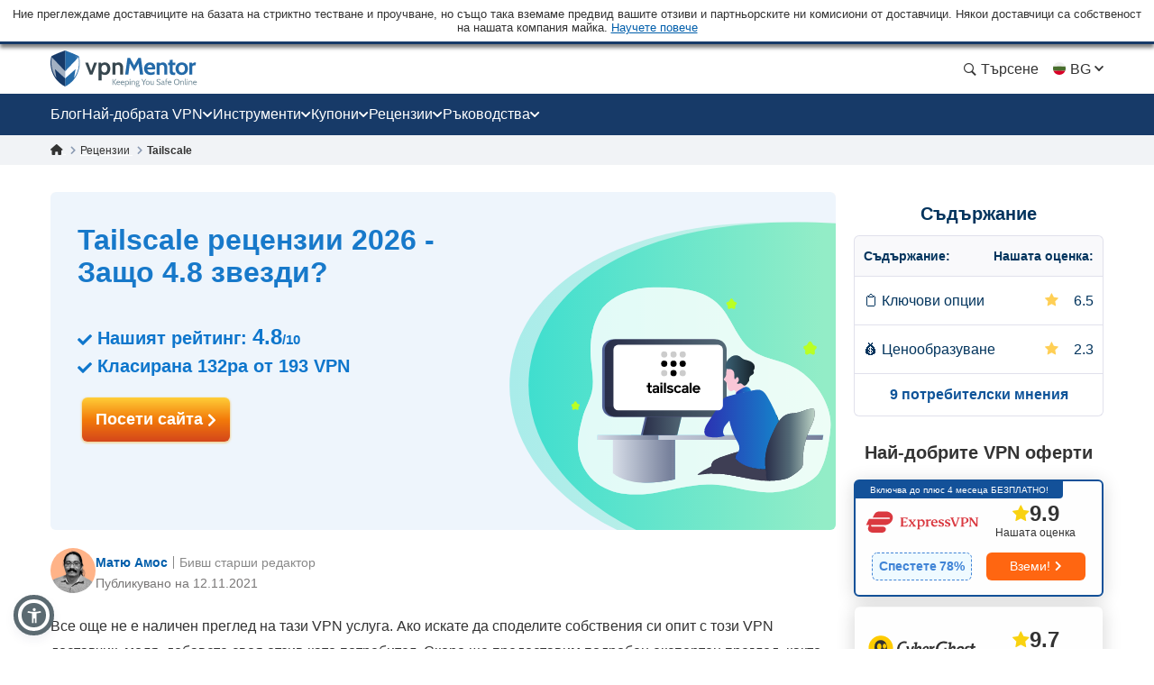

--- FILE ---
content_type: text/html; charset=UTF-8
request_url: https://bg.vpnmentor.com/reviews/tailscale/
body_size: 61239
content:
<!doctype html>
<html class="no-js" lang="bg" country="US">
<head>
    <meta charset="utf-8">
    <meta name="viewport" content="width=device-width, initial-scale=1.0">
    <meta name="referrer" content="no-referrer">
    <meta name="theme-color" content="#3382c2">

    <!-- Checking JavaScript support -->
    <script>document.documentElement.classList.remove("no-js");</script>

    <!-- Add for speedup Alooma init -->
    <script id="aloomajs"></script>

    <!-- Consent Management -->
    <script>
        const EU_codes=["AT","BE","BG","HR","CY","CZ","DK","EE","FI","FR","DE","GR","HU","IE","IT","LV","LT","LU","MT","NL","PL","PT","RO","SK","SI","ES","SE"];
        const countryAttribute = document.querySelector("html").getAttribute("country");
        window.isEU = EU_codes.includes(countryAttribute);

        var oneTrustID = '018e420e-cecd-75d6-b59f-428fff4b0e06';

        if (!window.isEU) {
            Array.from(document.getElementsByClassName('cookies-settings')).forEach(element => {
                element.style.display = 'none';
            });
        } else {

            if (window.location.hostname.includes('-mentors.')) {
                oneTrustID = '018e4211-5a54-7af7-b90e-d3227d3d9973';
            }

            if (window.location.hostname.includes('ow-to-guide.')) {
                oneTrustID = '018e422a-763f-7124-b8d8-a279f58921e9';
            }
        }
    </script>

        <title>Tailscale рецензии 2026 - Защо 4.8 звезди?</title>
    
        
<meta name="robots" content="index, follow">
<link rel="canonical" href="https://bg.vpnmentor.com/reviews/tailscale/">
<link rel="alternate" hreflang="x-default" href="https://www.vpnmentor.com/reviews/tailscale/">

<meta name="description" content="Tailscale мнения на експерти и реални потребители. Разберете какво мислят всекиневните потребители и нашите експерти за Tailscale след тестване">
            <meta property="og:locale" content="bg_BG">
            <meta property="og:type" content="website">
            <meta property="og:title" content="Tailscale рецензии 2026 - Защо 4.8 звезди?">
            <meta property="og:description" content="Tailscale мнения на експерти и реални потребители. Разберете какво мислят всекиневните потребители и нашите експерти за Tailscale след тестване">
            <meta property="og:url" content="https://bg.vpnmentor.com/reviews/tailscale/">
            <meta property="og:site_name" content="vpnMentor">
            <meta property="article:publisher" content="https://www.facebook.com/vpnmentor/"><meta property="fb:app_id" content="603733949782292">
            <meta property="og:image" content="/wp-content/uploads/2017/12/VPN-review-vpnMentor-new.jpg">
            <meta property="og:image:secure_url" content="/wp-content/uploads/2017/12/VPN-review-vpnMentor-new.jpg">
            <meta property="og:image:width" content="1200">
            <meta property="og:image:height" content="630">
            <meta property="og:image:type" content="image/jpeg">
            <meta name="twitter:card" content="summary_large_image">
            <meta name="twitter:description" content="Tailscale мнения на експерти и реални потребители. Разберете какво мислят всекиневните потребители и нашите експерти за Tailscale след тестване">
            <meta name="twitter:title" content="Tailscale рецензии 2026 - Защо 4.8 звезди?">
            <meta name="twitter:site" content="@vpnmentor">
            <meta name="twitter:image" content="/wp-content/uploads/2017/12/VPN-review-vpnMentor-new.jpg">
            <meta name="twitter:creator" content="@vpnmentor"><meta name='robots' content='max-image-preview:large' />
        
            <!-- start Alooma -->
            <script>
            function generateGUID() {
                let m='xxxxxxxx-xxxx-4xxx-yxxx-xxxxxxxxxxxx', i= 0, u= '';
                while(i++<36) {
                    let c = m[i-1],r= Math.random()*16|0, v= c=='x' ? r : (r&0x3|0x8);
                    u += (c=='-'||c=='4') ? c : v.toString(16);
                }
                return u.toUpperCase();
            }

            if (typeof userGUID === 'undefined') {
                var userGUID = generateGUID();
            }

            if (typeof rndPage === 'undefined') {
                var rndPage = "1|" + (Date.now().toString(36) + Math.random().toString(36).substr(2, 5)).toUpperCase();
            }

            window.ALOOMA_CUSTOM_LIB_URL = location.protocol+'//'+location.hostname+'/jssdk/track/alooma-latest.min.js?v11032025';

            (function(e,b){if(!b.__SV){var a,f,i,g;
                window.alooma=b;
                b._i=[];
                b.init=function(a,e,d){function f(b,h){var a=h.split(".");
                2==a.length&&(b=b[a[0]],h=a[1]);
                b[h]=function(){b.push([h].concat(Array.prototype.slice.call(arguments,0)))}}var c=b;
                "undefined"!==typeof d?c=b[d]=[]:d="alooma";
                c.people=c.people||[];
                c.toString=function(b){var a="alooma";
                "alooma"!==d&&(a+="."+d);
                b||(a+=" (stub)");
                return a};
                c.people.toString=function(){return c.toString(1)+".people (stub)"};
                i="disable time_event track track_custom_event track_pageview track_links track_forms register register_once alias unregister identify name_tag set_config people.set people.set_once people.increment people.append people.union people.track_charge people.clear_charges people.delete_user".split(" ");
                for(g=0;
                    g<i.length;
                    g++)f(c,i[g]);
                b._i.push([a,e,d])};
                b.__SV=1.2;
                // a=e.createElement("script");
                a=e.getElementById("aloomajs");
                a.type="text/javascript";
                a.async=!0;
                a.src="undefined"!==typeof ALOOMA_CUSTOM_LIB_URL?ALOOMA_CUSTOM_LIB_URL:"file:"===e.location.protocol&&"//cdn.alooma.com/libs/alooma-latest.min.js".match(/^\/\//)?"https://cdn.alooma.com/libs/alooma-latest.min.js":"//cdn.alooma.com/libs/alooma-latest.min.js";
                // f=e.getElementsByTagName("script")[0];
                // f.parentNode.insertBefore(a,f)
            }})(document,window.alooma||[]);
            // alooma.init("gBsWnjXdjn", {"api_host":"https://www.iknowlogy.net/jssdk"},"newiknowlogy");
            alooma.init("gBsWnjXdjn", {"api_host": location.protocol+'//'+location.hostname+ "/jssdk","fb_host":"https://wsknow.net/jssdk"},"newiknowlogy");
            </script>
            <!-- end Alooma -->

        <link rel='dns-prefetch' href='//bg.vpnmentor.com' />
<link rel='dns-prefetch' href='//s.w.org' />

                
<!-- 
                                                                                                                                                                                                                                                                                                            
                              ```                                                                                                                                                                                                                                                                           
                          `.--:::--.`                                                                                                                                                                                                                                                                       
                     ``.--:::::::::::--.``                                                                                                                                                                                                                                                                  
            ````..---:::::::::::::::::::::---..````                                                                                                 `:-`                              `--                                                                                                                   
   ----------:::::::::::::::::::::::::::::::::::::---------.                                                                                        `//::.`                        `.::/-                                                                                                                   
   :``-:::::::::::::::::::::::::::::::::::::::::::::::::-`.-                                                                                        `/////:-`                    `-:////-                                                               .--                                                 
   :    .-:::::::::::::::::::::::::::::::::::::::::::-.   .:                                                                                        `///////::.`              `.:://////-                                                            `-://-                                                 
   :      `-:::::::::::::::::::::::::::::::::::::::.`     .:                                                                                        `//////////:-.          .:://///////-                                                           ::////-                                                 
   :         .-:::::::::::::::::::::::::::::::::-`        .:         ````````         ``````` ``````````.....``          ``````` ```....``          `/////////////:-`    `-:////////////-          ``........`          ......  `......``       `..-//////:.....        ``.......``          ......``.....  
   :`          `.:::::::::::::::::::::::::::::.`          .:         `-------`       `------` .-----------------.`       ------------------.`       `///////////////:-..::///////://////-       `.-::////////::-`      `//////:::///////::-`    .///////////////`     .-::///////:::.`       //////::////:  
   -.             `-:::::::::::::::::::::::-`             .-          `-------`     `------`  .--------------------`     ---------------------`     `///////.-:///////////////::.`//////-      .:///////////////:-`    `///////////////////:-   .///////////////`   .:///////////////:-`     ////////////:  
   .-               `.-:::::::::::::::::-.                -.           `-------`   `------`   .----------.----------.    -----------..---------`    `///////`  .-://////////:-`  `//////-     .://////::-::://////:.   `/////////:---:://////:  .---//////:-----`  -///////::-::///////:`    ////////::---  
   `:                  `-:::::::::::::-`                  :`            `-------` `------`    .-------``    `.-------`   --------`     `.-------    `///////`    `.-:////:-`     `//////-    `://///:.`  `.:///////-   `///////-`     `-://///-    `//////.       -//////:.`   ``-//////:    //////:.`      
    :                    `.-:::::::-.`                   `:              `-------`------`     .------`        `-------   -------         .------    `///////`       `.--`        `//////-    -/////:`  `-://////:-`    `//////-         -/////:     //////.       ://///-         .//////.   //////:        
    :.        `             `-:::-`             `        .-               `------------`      .-----.          -------   ------.         .------    `///////`                    `//////-    ://///-`-:://///:-`       `//////.         -/////:     //////.      `//////.          ://///.   //////:        
    .-       `--.`            ```            `.--`       :`                `----------`       .------`        `-------   ------.         .------    `///////`                    `//////-    ://///:://///:-.``        `//////.         -/////:     ://///-       ://///:`        .//////.   //////:        
     :`      `:::--.`                     `.--:::`      `:                   --------`        .-------.`    `.-------`   ------.         .------    `///////`                    `//////-    `://///////:.```-:-`      `//////.         -/////:     -/////:-``    -//////:.`   ``-://///:    //////:        
     --      `///:::-.`                ``--:::///`      -.                    ------.         .---------------------.    ------.         .------    `///////`                    `//////-     .:////////::::////::.    `//////.         -/////:     `://////::::`  -://////:::::///////:`    //////:        
     `:`     `//////:::-.`           `.-::://////`     .:                      ----.          .-------------------.`     ------.         .------    `///////`                    `//////-      `-:////////////////:`   `//////.         -/////:      `::////////`   `:://////////////:.      //////:        
      .-     `/////////:::-.`     `.-::://///////`     :.                       .-.           .-----------------.`       ------.         .------    `:::::::`                    `::::::-        `.:::////////::-.     `::::::`         -:::::-        `-:::////`     `-::://////::-.`       :::::::        
       :.    `///////////:::--.`.--:::///////////`    --                         `            .------`````.````          ``````           ``````     ```````                      ```````           ``........`         ``````          ```````           ``....         ``.....``           ```````        
       `:`   `//////////////::::::://////////////`   .:`                                      .------`                                                                                                                                                                                                      
        .:   `///////////////////////////////////`  `:`                                       .------`                        ``     ``                           ``                      ``      ``                       `````             ```                `````             `` ``                     
         .-  `///////////////////////////////////` `:.                                        .------`                        --   .-.`                           ..                      `--`   .-`                     `-..`.--`          .-.`              .-..``.-.           -. `.                     
          .-``///////////////////////////////////`.:.                                         .------`                        -- .-.`    .....`  `.....  `-.....  .. `-...-.  `....--      `--``--` ......  ..   .-      .-.`   .`  ...... `--.. .....`      .-`     `-. `....-.  -. .-  -.....`  .....`    
           .:.///////////////////////////////////-:.                                          `......`                        -----.    --` `.-``-.` `-- `-.  `-. -- `-.  .-``-.  `--        .--.  .-`  `-- --   .-       `..--..` `.` `.-` .-  --` `.-`     --       -- .-`  .-` -. .- `-.   -. --`  .-.   
            `:///////////////////////////////////-`                                                                           --` `--` `--.....`.-...... `-    -- -- `-`  `-``-.   --         --   .-    -- --   .-      .`    `-- .-....-` .-  --.....`     .-`     `-. .-`  `-` -. .- `-.   -. --.....`   
              -:///////////////////////////////:.                                                                             --   `--` .-.``--` --``.-. `-.``.-` -- `-`  `-` .-.`.--         --   `-.``.-. .-.``--      .-..``.-. --```--` .-  .-.``.-`      .-.```.-.  .-`  `-` -. .- `-.   -. .-.``.-`   
               `-:///////////////////////////:-`                                                                              ``     ``  ``..`    ``.``  `-...`   ``  `    `  `.```--         ``     `..``   `..```        `...``   `..` .` ``   ``..`          `...`    ``    `  .` `.  ``   ``   `..`     
                 `-:///////////////////////:-`                                                                                                           `-`                  .-..--`                                                                                                                       
                   `.:://///////////////:-.                                                                                                                                                                                                                                                                 
                      `.-:://///////::-.                                                                                                                                                                                                                                                                    
                          `.-:::::-.`                                                                                                                                                                                                                                                                       
                                                                                                                                                                                                                                                                                                            
                                                                                                                                                                                                                                                                                                            
                                                                                                    

    Hello! We provide cybersecurity tips from top tech experts and create honest VPN reviews. 
    Is your data safe online? Find out with this IP tool: https://www.vpnmentor.com/tools/ipinfo/
-->
    <link rel="EditURI" type="application/rsd+xml" title="RSD" href="https://bg.vpnmentor.com/xmlrpc.php?rsd" />
<link rel="wlwmanifest" type="application/wlwmanifest+xml" href="https://bg.vpnmentor.com/wp-includes/wlwmanifest.xml" /> 
<link rel="alternate" hreflang="en" href="https://www.vpnmentor.com/reviews/tailscale/" >
<link rel="alternate" hreflang="fr" href="https://fr.vpnmentor.com/reviews/tailscale/" >
<link rel="alternate" hreflang="he" href="https://he.vpnmentor.com/reviews/tailscale/" >
<link rel="alternate" hreflang="zh" href="https://zh.vpnmentor.com/reviews/tailscale/" >
<link rel="alternate" hreflang="de" href="https://de.vpnmentor.com/reviews/tailscale/" >
<link rel="alternate" hreflang="it" href="https://it.vpnmentor.com/reviews/tailscale/" >
<link rel="alternate" hreflang="ja" href="https://ja.vpnmentor.com/reviews/tailscale/" >
<link rel="alternate" hreflang="ru" href="https://ru.vpnmentor.com/reviews/tailscale/" >
<link rel="alternate" hreflang="es" href="https://es.vpnmentor.com/reviews/tailscale/" >
<link rel="alternate" hreflang="ar" href="https://ar.vpnmentor.com/reviews/tailscale/" >
<link rel="alternate" hreflang="id" href="https://id.vpnmentor.com/reviews/tailscale/" >
<link rel="alternate" hreflang="pl" href="https://pl.vpnmentor.com/reviews/tailscale/" >
<link rel="alternate" hreflang="pt" href="https://pt.vpnmentor.com/reviews/tailscale/" >
<link rel="alternate" hreflang="tr" href="https://tr.vpnmentor.com/reviews/tailscale/" >
<link rel="alternate" hreflang="vi" href="https://vi.vpnmentor.com/reviews/tailscale/" >
<link rel="alternate" hreflang="th" href="https://th.vpnmentor.com/reviews/tailscale/" >
<link rel="alternate" hreflang="el" href="https://el.vpnmentor.com/reviews/tailscale/" >
<link rel="alternate" hreflang="nl" href="https://nl.vpnmentor.com/reviews/tailscale/" >
<link rel="alternate" hreflang="bg" href="https://bg.vpnmentor.com/reviews/tailscale/" >
<link rel="alternate" hreflang="cs" href="https://cs.vpnmentor.com/reviews/tailscale/" >
<link rel="alternate" hreflang="fi" href="https://fi.vpnmentor.com/reviews/tailscale/" >
<link rel="alternate" hreflang="ro" href="https://ro.vpnmentor.com/reviews/tailscale/" >
<link rel="alternate" hreflang="sv" href="https://sv.vpnmentor.com/reviews/tailscale/" >
<link rel="alternate" hreflang="ko" href="https://ko.vpnmentor.com/reviews/tailscale/" >
<link rel="alternate" hreflang="hu" href="https://hu.vpnmentor.com/reviews/tailscale/" >
<link rel="alternate" hreflang="da" href="https://da.vpnmentor.com/reviews/tailscale/" >
<link rel="alternate" hreflang="nb" href="https://nb.vpnmentor.com/reviews/tailscale/" >
<link rel="alternate" hreflang="hr" href="https://hr.vpnmentor.com/reviews/tailscale/" >
<link rel="alternate" hreflang="uk-ua" href="https://uk.vpnmentor.com/reviews/tailscale/" >
            <!-- Favicon for IE 8 -->
            <!--[if IE 8]>
            <link rel="shortcut icon" href="/wp-content/themes/vpnmentor/images/favicon_vm/favicon.ico">
            <![endif]-->

            <!-- Favicon for IE 9-10 -->
            <meta name="msapplication-TileImage" content="/wp-content/themes/vpnmentor/images/favicon_vm/ms-icon-144x144.png">
            <meta name="msapplication-TileColor" content="#3382c2">

            <!-- Favicon for Android -->
            <link rel="icon" sizes="192x192" href="/wp-content/themes/vpnmentor/images/favicon_vm/android-icon-192x192.png">

             <!-- Favicon for iOS -->
            <link rel="apple-touch-icon" sizes="180x180" href="/wp-content/themes/vpnmentor/images/favicon_vm/apple-icon-180x180.png">

            <!-- Favicon for OSX -->
            <link rel="icon" type="image/png" sizes="32x32" href="/wp-content/themes/vpnmentor/images/favicon_vm/favicon-32x32.png">
            <link rel="icon" type="image/png" sizes="16x16" href="/wp-content/themes/vpnmentor/images/favicon_vm/favicon-16x16.png">
            
            <!-- Favicon for Windows 8 and Windows 8.1 -->
            <meta name="msapplication-config" content="/wp-content/themes/vpnmentor/images/favicon_vm/favicon.xml">
            
            <!-- Favicon for Desktop -->
            <link rel="icon" href="/wp-content/themes/vpnmentor/images/favicon_vm/favicon.ico">
            <link rel="icon" href="/wp-content/themes/vpnmentor/images/favicon_vm/favicon-32x32.ico" sizes="32x32">
            <link rel="icon" href="/wp-content/themes/vpnmentor/images/favicon_vm/favicon-48x48.ico" sizes="48x48">
        <link rel="stylesheet" href="https://bg.vpnmentor.com/wp-content/themes/vpnmentor/css/vendor.css?v=1769511863">
<style>.header .menu-coupons li a.coupon-expressvpn:before {
                        background-position: center;
                        background-size: 100%;
                        background-image: url(/wp-content/uploads/2019/06/ExpressVPN_Monogram_Logo_Red-1.svg);
                        height: 28px;
                    }.header .menu-coupons li a.coupon-cyberghost-vpn:before {
                        background-position: center;
                        background-size: 100%;
                        background-image: url(/wp-content/uploads/2019/05/VM-_CyberGhost.svg);
                        height: 28px;
                    }.header .menu-coupons li a.coupon-private-internet-access:before {
                        background-position: center;
                        background-size: 100%;
                        background-image: url(/wp-content/uploads/2022/03/VM_PIA-ICON.svg);
                        height: 28px;
                    }.header .menu-coupons li a.coupon-ipvanish-vpn:before {
                        background-position: center;
                        background-size: 100%;
                        background-image: url(/wp-content/uploads/2019/05/VM-_Ip-Vanish.svg);
                        height: 28px;
                    }.header .menu-coupons li a.coupon-privatevpn:before {
                        background-position: center;
                        background-size: 100%;
                        background-image: url(/wp-content/uploads/2019/05/VM-_Private-VPN.svg);
                        height: 28px;
                    }</style>    
    <!-- Google Tag Manager -->
    <script data-qa-id="googletagmanager">(function(w,d,s,l,i){w[l]=w[l]||[];w[l].push({'gtm.start':
    new Date().getTime(),event:'gtm.js'});var f=d.getElementsByTagName(s)[0],
    j=d.createElement(s),dl=l!='dataLayer'?'&l='+l:'';j.async=true;j.src=
    location.origin+'/metrics3/gtm.js?id='+i+dl;f.parentNode.insertBefore(j,f);
    })(window,document,'script','dataLayer','GTM-5B6232FL');</script>
    <!-- End Google Tag Manager -->

    <script>
        window.ga4IdsValues = window.ga4IdsValues || {};
        window.dataLayer = window.dataLayer || [];
        window.gaEvents = window.gaEvents || [];

        // Ensure the GTAG is loaded and initialized
        window.gtag = function gtag(){
            if (arguments[0] === 'event' && typeof arguments[1] === 'string' && typeof arguments[2] === 'object') {
                const eventData = {
                    event: arguments[1], // Event name
                    event_category: arguments[2].event_category || undefined,
                    event_label: arguments[2].event_label || undefined,
                    non_interaction: arguments[2].non_interaction || false,
                    ...arguments[2] // Include any additional properties dynamically
                };
                window.dataLayer.push(eventData);
            } else {
                window.dataLayer.push(arguments);
            }
            
            window.gaEvents.push(arguments)
        }

        if (window.isEU) {
            gtag('consent', 'default', {
                'ad_storage': 'denied',
                'ad_user_data': 'denied',
                'ad_personalization': 'denied',
                'analytics_storage': 'granted',
                'wait_for_update': 500
            });
        }

        function gtagApiResultInit() {
            const interval = setInterval(() => {
                let measurementID = 'GTM-5B6232FL'; 
                    if (typeof google_tag_manager !== 'undefined' &&
                        google_tag_manager[measurementID] &&
                        google_tag_manager[measurementID].dataLayer &&
                        typeof google_tag_manager[measurementID].dataLayer.get === 'function') {
                        
                        const gtagApiResult = google_tag_manager[measurementID].dataLayer.get('gtagApiResult');

                        if (gtagApiResult && gtagApiResult.client_id && gtagApiResult.session_id) {

                            if (typeof aloomaTrackPageview === 'function' && typeof rndPage !== 'undefined') {
                                clearInterval(interval);

                                window.ga4IdsValues = {
                                    "pageview_id": rndPage,
                                    "client_id": gtagApiResult.client_id,
                                    "session_id": gtagApiResult.session_id
                                };

                                aloomaTrackPageview("gcid", window.ga4IdsValues);
                            }
                        }
                    }
            }, 100);
        }

        // Initialize the function
        gtagApiResultInit();

    </script>

</head>

<body class="vendor-template-default single single-vendor postid-954000 new-menu">

<header class="header">
            <div class="header__start">
                            <div class="ftc-navbar">
    Ние преглеждаме доставчиците на базата на стриктно тестване и проучване, но също така вземаме предвид вашите отзиви и партньорските ни комисиони от доставчици. Някои доставчици са собственост на нашата компания майка. <div class="ftc-navbar__tooltip disclosureTooltip">Научете повече<div class="ftc-navbar__tooltip__text">vpnMentor е създадена през 2014 г., за да прави преглед на VPN услуги и да отразява истории, свързани с поверителността. Днес нашият екип от изследователи, автори на съдържание и редактори в областта на киберсигурността продължава да помага на читателите да запазят своята свобода онлайн в партньорство с Kape Technologies PLC, която притежава също следните продукти: Holiday.com, ExpressVPN, CyberGhost и Private Internet Access, които могат да бъдат класирани и рецензирани на този сайт. Приема се, че прегледите, публикувани на сайта на vpnMentor, са точни към датата на всяка статия и са написани съгласно строгите ни стандарти за рецензиране, които дават приоритет на професионалния и подробен преглед от страна на рецензента, като се вземат предвид техническите възможности и качества на продукта, заедно с неговата търговска стойност за потребителите. Класациите и прегледите, които публикуваме, могат също да вземат предвид споменатата по-горе обща собственост и партньорските комисиони, които печелим от покупки, направени през връзки на нашия сайт. Ние не правим преглед на всички VPN доставчици и информацията се смята за точна към датата на публикуване на всяка статия.</div></div></div>                                </div>
    
        

<div class="header__wrap">
    <div class="container">
        <div class="header__inner">
            <a id="main_logo" aria-label="Header Logo" class="logo" href="https://bg.vpnmentor.com">
                                    <svg class="desktop" width="163" height="41" viewBox="0 0 163 41" fill="none" xmlns="http://www.w3.org/2000/svg">
<path d="M160.521 38.2563C160.058 38.2689 159.6 38.1566 159.196 37.931C158.851 37.7254 158.568 37.4301 158.378 37.0764C158.182 36.7135 158.075 36.3089 158.067 35.8965C158.065 35.5015 158.154 35.1113 158.329 34.757C158.499 34.4235 158.756 34.1422 159.073 33.9428C159.432 33.7303 159.843 33.6231 160.26 33.6335C160.605 33.6273 160.947 33.7027 161.257 33.8535C161.542 33.9971 161.778 34.2206 161.936 34.4966C162.133 34.8746 162.218 35.3008 162.182 35.7254V35.9529H158.914C158.931 36.2926 159.032 36.6228 159.208 36.9138C159.356 37.1301 159.563 37.2995 159.805 37.4017C160.067 37.4975 160.344 37.5443 160.623 37.5399C160.844 37.542 161.065 37.5203 161.281 37.4751C161.501 37.4347 161.715 37.3691 161.919 37.2795L162.026 37.9226C161.82 38.0102 161.61 38.0862 161.396 38.1501C161.114 38.2303 160.822 38.2661 160.529 38.2563H160.521ZM159.017 35.3747H161.34C161.345 35.1856 161.303 34.9982 161.217 34.8294C161.141 34.6726 161.014 34.5463 160.857 34.4712C160.665 34.3828 160.454 34.341 160.243 34.349C159.947 34.3349 159.655 34.4307 159.425 34.6179C159.205 34.8197 159.051 35.0836 158.983 35.3747H159.017Z" fill="#78909C"/>
<path d="M18.2685 0.756396L16.1905 0V40H16.2016C19.7353 38.2314 22.8911 35.7731 25.4803 32.7697L25.6136 32.6029C26.6137 31.4016 27.5138 30.1001 28.3028 28.7542C28.4361 28.5206 28.5695 28.2981 28.7028 28.0534C30.4474 24.8832 31.6031 21.4238 32.1031 17.8309C32.2143 17.0968 32.2809 16.3515 32.3365 15.5951C32.381 14.9833 32.381 14.3493 32.381 13.7152C32.381 11.5595 32.1631 9.4533 31.7031 7.35261C31.6364 7.04116 31.5031 6.76307 31.3142 6.50723C31.1253 6.26251 30.8919 6.06229 30.6141 5.91769C26.6026 3.97108 22.48 2.24694 18.2685 0.756396Z" fill="#246AA8"/>
<path d="M14.1125 0.756396L16.1905 0V40H16.1794C12.6457 38.2314 9.48982 35.7731 6.90068 32.7697L6.76733 32.6029C5.76723 31.4016 4.86714 30.1001 4.07818 28.7542C3.94483 28.5206 3.81148 28.2981 3.67814 28.0534C1.93352 24.8832 0.777854 21.4238 0.277805 17.8309C0.166683 17.0968 0.10001 16.3515 0.0444488 15.5951C0 14.9833 0 14.3493 0 13.7152C0 11.5595 0.217888 9.45329 0.677844 7.35261C0.744517 7.04116 0.877864 6.76307 1.06677 6.50723C1.25568 6.26251 1.48903 6.06229 1.76684 5.91769C5.77834 3.97108 9.90097 2.24694 14.1125 0.756396Z" fill="#173A68"/>
<path d="M31.6109 12.2677V14.7122C31.6033 14.865 31.5869 15.0172 31.562 15.1682V15.5264C31.5586 15.5453 31.5586 15.5648 31.562 15.5837C31.5717 15.7192 31.5522 15.8551 31.5047 15.9824C31.4473 16.113 31.2753 16.2832 31.2753 16.4788C31.2917 16.5985 31.2717 16.7203 31.2179 16.8285C31.1606 16.9423 31.2179 17.0241 31.1606 17.1218C31.1117 17.3738 31.0459 17.6267 30.9885 17.8787L30.9152 18.1607V18.2369L30.8419 18.5377C30.793 18.7164 30.7479 18.8875 30.6867 19.0501C30.6256 19.2128 30.6379 19.2288 30.605 19.319C30.5109 19.6124 30.4085 19.9132 30.3107 20.2065C30.2922 20.2924 30.2605 20.3749 30.2167 20.451C30.0531 20.8741 29.8895 21.2652 29.7014 21.6883L29.5294 22.0794C29.4354 22.2824 29.3329 22.4865 29.2351 22.6736L21.7861 3.0625C24.6786 4.10894 27.5129 5.30969 30.2768 6.6596C30.4821 6.76978 30.6614 6.92273 30.8025 7.10812C30.9436 7.2935 31.0433 7.50701 31.0948 7.73422C31.1143 7.88286 31.1457 8.02968 31.1888 8.17328C31.2828 8.61234 31.3524 9.0608 31.4097 9.50832L31.4502 9.79037C31.4408 9.97402 31.4602 10.158 31.5075 10.3357V12.012C31.5445 12.0428 31.5733 12.0822 31.5914 12.1269C31.6094 12.1715 31.6162 12.2199 31.6109 12.2677Z" fill="url(#paint0_linear_16_38)"/>
<path opacity="0.6" d="M16.3218 30.9274L4.86952 20.6964L6.50542 30.4639C6.00619 29.7804 5.53987 29.064 5.11491 28.34C4.95978 28.0796 4.81217 27.8107 4.66457 27.5258C2.92674 24.41 1.78259 20.9986 1.29029 17.465C1.18123 16.7323 1.10758 15.9999 1.06935 15.2679C1.01659 14.6507 0.996193 14.0312 1.00824 13.412C1.00935 12.4658 1.05861 11.5204 1.15584 10.5792C1.14806 10.3656 1.17022 10.152 1.22166 9.94461V9.71708C1.31567 9.00067 1.43413 8.27674 1.5902 7.55469L16.3133 23.0158L16.3218 30.9274Z" fill="white"/>
<path d="M16.3213 30.9303L27.8149 20.6825L26.1743 30.4499C26.6735 29.7664 27.1399 29.05 27.5648 28.3261C27.7199 28.0656 27.8675 27.7967 28.0152 27.5119C29.7362 24.4039 30.8678 21.0044 31.3528 17.4849C31.4562 16.7522 31.5298 16.0198 31.5737 15.2878C31.5737 14.6607 31.6395 14.0345 31.6395 13.4319C31.6365 12.4803 31.5847 11.5294 31.4844 10.5831C31.4922 10.3696 31.47 10.1559 31.4186 9.94851V9.72099C31.3246 9.00458 31.2061 8.28065 31.05 7.55859L16.3298 23.0188L16.3213 30.9303Z" fill="white"/>
<path d="M48.3972 13.4854L45.084 22.7884L41.7708 13.4854H38.499L43.6521 26.8575H46.5074L51.6784 13.4609L48.3972 13.4854Z" fill="#37474F"/>
<path d="M65.7143 16.7581C65.2861 15.7403 64.5805 14.8633 63.6779 14.2272C62.7886 13.6755 61.7771 13.3513 60.7328 13.2831C59.6885 13.2149 58.6434 13.4048 57.6899 13.8361C57.2234 14.0852 56.7825 14.3797 56.3737 14.7151L56.0136 13.4779H53.3623V33.3701H56.6341V26.0452C56.9882 26.3048 57.3693 26.5255 57.7708 26.7033C58.5844 27.0148 59.4527 27.1587 60.3233 27.1264C61.5057 27.1675 62.6708 26.8342 63.6525 26.174C64.5569 25.5398 65.2631 24.6623 65.6889 23.643C66.1861 22.564 66.4455 21.3908 66.4497 20.2028C66.454 19.0148 66.2028 17.8397 65.7134 16.7572L65.7143 16.7581ZM62.1642 23.2698C61.9068 23.6431 61.5583 23.9445 61.1517 24.1454C60.7451 24.3463 60.294 24.4401 59.841 24.4177C59.1896 24.4633 58.5415 24.2904 57.9994 23.9263C57.4572 23.5623 57.0519 23.0279 56.8475 22.4076C56.6068 21.7032 56.4907 20.9623 56.5044 20.218C56.4913 19.4713 56.6074 18.728 56.8475 18.0208C57.0536 17.4291 57.4362 16.9149 57.9438 16.5475C58.5023 16.1691 59.168 15.9808 59.842 16.0107C60.2961 15.9917 60.7477 16.0886 61.1541 16.2922C61.5605 16.4958 61.9084 16.7995 62.1651 17.1746C62.7489 18.0792 63.0349 19.1437 62.9831 20.2189C63.0313 21.2885 62.7454 22.3465 62.1651 23.2463L62.1642 23.2698Z" fill="#37474F"/>
<path d="M79.3495 14.9839C79.2376 14.831 79.1144 14.6868 78.9809 14.5523C78.5233 14.1099 77.9784 13.7677 77.381 13.5477C76.7837 13.3277 76.147 13.2347 75.5117 13.2746C74.6647 13.2588 73.8253 13.437 73.0578 13.7955C72.667 13.9861 72.29 14.2038 71.9296 14.447L71.8723 13.4862H68.7236V26.8583H72.0697V17.1895C72.2684 16.9598 72.4888 16.7498 72.7278 16.5624C73.2834 16.1703 73.9543 15.9754 74.6336 16.0087C75.0219 15.9762 75.4123 16.041 75.7693 16.1973C76.1264 16.3535 76.4388 16.5963 76.6784 16.9037C77.1508 17.7488 77.3668 18.7132 77.2999 19.6791V26.8573H80.6046V19.4112C80.6757 17.8391 80.2368 16.2861 79.3532 14.9839H79.3495Z" fill="#37474F"/>
<path d="M68.7236 38.1573V31.8008H69.5886V38.1573H68.7236ZM72.0443 38.1573L69.7212 34.7877L72.0857 31.8008H73.1406L70.6867 34.7717L73.1406 38.1563L72.0443 38.1573Z" fill="#78909C"/>
<path d="M75.5537 38.2538C75.0907 38.2664 74.6327 38.154 74.2281 37.9285C73.8831 37.7229 73.6004 37.4275 73.4101 37.0739C73.2202 36.7099 73.1233 36.3045 73.1281 35.894C73.1254 35.499 73.2149 35.1088 73.3895 34.7545C73.5598 34.421 73.8171 34.1397 74.1341 33.9403C74.4649 33.7534 74.8352 33.6475 75.2148 33.6311C75.5944 33.6148 75.9725 33.6885 76.3181 33.8463C76.6022 33.9898 76.8382 34.2134 76.9969 34.4893C77.1754 34.7979 77.2634 35.1504 77.2508 35.5066C77.2508 35.5715 77.2508 35.6448 77.2508 35.7182V35.9457H73.979C73.9959 36.2854 74.097 36.6156 74.2732 36.9065C74.4215 37.1229 74.6287 37.2922 74.8702 37.3945C75.1321 37.4903 75.4094 37.5371 75.6882 37.5327C75.9093 37.5348 76.1299 37.513 76.3463 37.4678C76.5659 37.4275 76.7802 37.3619 76.9847 37.2723L77.0909 37.9153C76.883 38.0042 76.6698 38.0802 76.4525 38.1429C76.1607 38.2282 75.8565 38.2641 75.5528 38.2491L75.5537 38.2538ZM74.0495 35.3722H76.4046C76.4096 35.1831 76.3676 34.9957 76.2824 34.8269C76.2065 34.67 76.0795 34.5437 75.9223 34.4687C75.7298 34.3811 75.5197 34.3393 75.3084 34.3464C75.0119 34.3324 74.7207 34.4281 74.4904 34.6153C74.2701 34.8172 74.116 35.0811 74.0485 35.3722H74.0495Z" fill="#78909C"/>
<path d="M80.2332 38.2565C79.7676 38.27 79.3071 38.1576 78.9 37.9312C78.5524 37.7289 78.2689 37.4327 78.0821 37.0765C77.8922 36.7125 77.7953 36.3072 77.8 35.8966C77.7946 35.5022 77.8816 35.112 78.0539 34.7571C78.2273 34.4234 78.4871 34.1422 78.806 33.9429C79.1642 33.7295 79.5757 33.6223 79.9925 33.6336C80.3353 33.6274 80.6746 33.7029 80.9825 33.8536C81.2698 33.9959 81.5088 34.2195 81.6698 34.4967C81.8416 34.8076 81.9264 35.159 81.9152 35.514C81.9191 35.5844 81.9191 35.6551 81.9152 35.7255C81.9228 35.8012 81.9228 35.8774 81.9152 35.953H78.6434C78.659 36.2942 78.7633 36.6254 78.9461 36.9139C79.0927 37.1318 79.3004 37.3016 79.5431 37.4018C79.8046 37.4991 80.0821 37.546 80.3611 37.54C80.5781 37.5418 80.7947 37.5201 81.007 37.4752C81.2272 37.4372 81.4417 37.3715 81.6454 37.2796L81.76 37.9227C81.5521 38.0115 81.3389 38.0875 81.1217 38.1502C80.8323 38.2339 80.5313 38.2697 80.2304 38.2565H80.2332ZM78.7195 35.3748H81.0756C81.083 35.1864 81.0436 34.999 80.9609 34.8295C80.882 34.6749 80.7559 34.5494 80.6008 34.4713C80.4058 34.3833 80.1932 34.3414 79.9794 34.3491C79.683 34.3359 79.3921 34.4315 79.1614 34.618C78.9441 34.8223 78.7907 35.0852 78.7195 35.3748Z" fill="#78909C"/>
<path d="M82.7607 40.3522V33.7071H83.3991L83.5467 34.7244L83.3173 34.5617C83.4957 34.2828 83.7332 34.0466 84.0131 33.8698C84.3254 33.696 84.6786 33.609 85.036 33.6178C85.4088 33.609 85.775 33.7172 86.0833 33.9271C86.3754 34.1338 86.6069 34.4149 86.7536 34.7413C86.9143 35.111 86.9951 35.5106 86.9906 35.9137C86.9962 36.3153 86.9211 36.714 86.7696 37.0861C86.6275 37.4118 86.4002 37.693 86.1115 37.9003C85.7932 38.1144 85.4156 38.2226 85.0322 38.2096C84.6967 38.2125 84.3655 38.1344 84.0666 37.9821C83.7849 37.8476 83.5633 37.6129 83.4452 37.324L83.5759 37.1613V40.3109L82.7607 40.3522ZM84.8789 37.5195C85.056 37.5276 85.2325 37.4942 85.3944 37.422C85.5563 37.3499 85.6992 37.241 85.8116 37.104C86.0311 36.7525 86.1475 36.3464 86.1475 35.932C86.1475 35.5176 86.0311 35.1116 85.8116 34.7601C85.6992 34.6231 85.5563 34.5142 85.3944 34.442C85.2325 34.3699 85.056 34.3365 84.8789 34.3445C84.6417 34.3423 84.4079 34.4012 84.2001 34.5157C83.992 34.6423 83.8246 34.826 83.7178 35.045C83.5875 35.3221 83.5259 35.6265 83.5383 35.9325C83.5247 36.2464 83.5863 36.5591 83.7178 36.8445C83.8276 37.0569 83.9947 37.2345 84.2001 37.3569C84.41 37.4651 84.6429 37.5209 84.8789 37.5195Z" fill="#78909C"/>
<path d="M87.8408 32.7127V31.8008H88.6588V32.7127H87.8408ZM87.8408 38.1582V33.7093H88.6588V38.161L87.8408 38.1582Z" fill="#78909C"/>
<path d="M89.7803 38.1578V33.7061H90.4187L90.5822 34.5607L90.2635 34.43C90.5018 34.1437 90.8047 33.9181 91.1473 33.7719C91.4101 33.6777 91.6862 33.6256 91.9652 33.6177C92.2284 33.5911 92.494 33.6285 92.7396 33.7267C92.9851 33.8249 93.2033 33.9811 93.3755 34.1818C93.6746 34.6343 93.8209 35.1707 93.7929 35.7124V38.1569H92.975V35.7124C93.007 35.3481 92.9149 34.9836 92.7136 34.6782C92.5966 34.559 92.4541 34.4678 92.2968 34.4115C92.1395 34.3551 91.9715 34.3351 91.8054 34.3529C91.521 34.3513 91.2404 34.4184 90.9875 34.5485C90.8643 34.6114 90.7561 34.6998 90.67 34.808C90.5839 34.9162 90.5219 35.0415 90.4882 35.1756L90.5945 34.6792V38.1625L89.7803 38.1578Z" fill="#78909C"/>
<path d="M96.7178 40.4253C96.3472 40.4302 95.9778 40.3808 95.6215 40.2787C95.3349 40.2005 95.0749 40.0458 94.8694 39.8311C94.7761 39.7339 94.7031 39.6191 94.6547 39.4933C94.6063 39.3676 94.5834 39.2334 94.5874 39.0987C94.5812 38.8749 94.6537 38.656 94.7923 38.4801C94.9454 38.2941 95.1421 38.1488 95.3649 38.057C95.2398 37.9996 95.1282 37.9163 95.0377 37.8126C94.9651 37.7224 94.9247 37.6106 94.923 37.4948C94.9211 37.358 94.9674 37.2249 95.0537 37.1187C95.1571 36.9909 95.2967 36.8972 95.4542 36.8499C95.2075 36.6996 95.0089 36.482 94.8816 36.2228C94.7411 35.9514 94.6706 35.6492 94.6767 35.3437C94.6741 35.0366 94.7502 34.734 94.8976 34.4646C95.0468 34.2045 95.2647 33.9904 95.5275 33.846C95.8341 33.6825 96.1777 33.6012 96.5251 33.61C96.9183 33.6074 97.3022 33.7299 97.6213 33.9598C97.7715 33.871 97.934 33.8051 98.1036 33.7642C98.3085 33.7064 98.5207 33.6789 98.7335 33.6824H98.8069L98.7006 34.2277H98.2832C98.181 34.2345 98.0796 34.2509 97.9804 34.2766C98.2378 34.5654 98.3779 34.94 98.3734 35.3268C98.3791 35.6447 98.303 35.9587 98.1525 36.2387C98.0034 36.5059 97.7822 36.7258 97.5141 36.8734C97.2115 37.0399 96.8694 37.1215 96.5241 37.1093H96.2054L95.9233 37.0445C95.7842 37.0934 95.7109 37.1667 95.7109 37.2805C95.7142 37.3183 95.7273 37.3547 95.7489 37.386C95.7705 37.4173 95.7998 37.4425 95.834 37.4591C95.9535 37.5219 96.0841 37.5606 96.2186 37.5728L97.4126 37.7609C97.8153 37.8075 98.2002 37.9528 98.5333 38.184C98.6635 38.2855 98.7673 38.417 98.8357 38.5673C98.9041 38.7175 98.9352 38.8821 98.9263 39.047C98.936 39.327 98.8396 39.6004 98.6564 39.8123C98.4462 40.0329 98.1806 40.1929 97.8874 40.2758C97.5064 40.3798 97.1126 40.4292 96.7178 40.4225V40.4253ZM96.7911 39.7014C97.1209 39.7166 97.4501 39.6611 97.7567 39.5387C97.8554 39.5054 97.9414 39.4423 98.0028 39.3581C98.0643 39.274 98.0981 39.1729 98.0998 39.0687C98.101 38.9919 98.082 38.9161 98.0447 38.849C98.0074 38.7818 97.9531 38.7256 97.8874 38.686C97.6995 38.5724 97.4907 38.4975 97.2734 38.466L95.9807 38.2545C95.816 38.323 95.6659 38.4226 95.5388 38.5478C95.48 38.6034 95.4331 38.6702 95.4008 38.7444C95.3685 38.8185 95.3515 38.8985 95.3508 38.9793C95.3489 39.1003 95.385 39.2187 95.454 39.3181C95.523 39.4174 95.6213 39.4926 95.7353 39.5331C96.0649 39.6594 96.4167 39.7176 96.7695 39.7042L96.7911 39.7014ZM96.5297 36.4456C96.6805 36.4575 96.8319 36.4359 96.9733 36.3825C97.1147 36.329 97.2426 36.2449 97.3477 36.1363C97.5348 35.9073 97.6309 35.6174 97.6175 35.3221C97.6366 35.026 97.5398 34.734 97.3477 34.5079C97.2422 34.4003 97.114 34.3175 96.9726 34.2654C96.8311 34.2134 96.6799 34.1934 96.5297 34.207C96.3795 34.1922 96.2279 34.2116 96.0863 34.2637C95.9446 34.3158 95.8166 34.3993 95.7118 34.5079C95.5197 34.734 95.4229 35.026 95.442 35.3221C95.4286 35.6174 95.5247 35.9073 95.7118 36.1363C95.8101 36.249 95.9324 36.3383 96.0697 36.3975C96.207 36.4567 96.3559 36.4844 96.5053 36.4785L96.5297 36.4456Z" fill="#78909C"/>
<path d="M103.089 38.1573V35.4063L100.808 31.8008H101.789L103.695 34.8855H103.286L105.192 31.8008H106.173L103.923 35.4063V38.1573H103.089Z" fill="#78909C"/>
<path d="M107.842 38.2525C107.419 38.2639 107.002 38.1536 106.64 37.9347C106.317 37.7397 106.057 37.4574 105.888 37.1205C105.715 36.7539 105.626 36.3537 105.626 35.9486C105.626 35.5435 105.715 35.1433 105.888 34.7767C106.06 34.4419 106.32 34.1604 106.64 33.9625C107.004 33.7499 107.421 33.6428 107.842 33.6532C108.262 33.6417 108.675 33.7489 109.036 33.9625C109.361 34.158 109.624 34.4399 109.797 34.7767C109.969 35.1433 110.059 35.5435 110.059 35.9486C110.059 36.3537 109.969 36.7539 109.797 37.1205C109.627 37.4596 109.363 37.7424 109.036 37.9347C108.678 38.1545 108.263 38.265 107.842 38.2525ZM107.842 37.5201C108.033 37.5316 108.224 37.5002 108.401 37.4283C108.578 37.3564 108.737 37.2458 108.865 37.1045C109.099 36.7586 109.225 36.3504 109.225 35.9326C109.225 35.5149 109.099 35.1067 108.865 34.7607C108.591 34.4952 108.224 34.3467 107.843 34.3467C107.461 34.3467 107.094 34.4952 106.82 34.7607C106.586 35.1067 106.461 35.5149 106.461 35.9326C106.461 36.3504 106.586 36.7586 106.82 37.1045C106.949 37.2457 107.107 37.3562 107.284 37.4281C107.461 37.5 107.652 37.5315 107.842 37.5201Z" fill="#78909C"/>
<path d="M112.512 38.2526C112.201 38.2598 111.894 38.187 111.62 38.0411C111.37 37.8903 111.173 37.6656 111.056 37.398C110.914 37.0469 110.847 36.6699 110.86 36.2914V33.7031H111.678V36.0714C111.654 36.4458 111.739 36.8191 111.923 37.146C112.012 37.2775 112.135 37.382 112.28 37.4483C112.424 37.5146 112.583 37.5401 112.741 37.5221C112.987 37.526 113.23 37.4643 113.444 37.3435C113.665 37.2147 113.827 37.0044 113.895 36.7577L113.772 37.2053V33.7031H114.59V38.1548H113.853L113.69 37.2842L113.895 37.4384C113.776 37.7016 113.578 37.9214 113.329 38.0673C113.08 38.2132 112.792 38.2779 112.504 38.2526H112.512Z" fill="#78909C"/>
<path d="M119.753 38.2531C119.48 38.2509 119.207 38.2317 118.935 38.1957C118.69 38.1602 118.447 38.1087 118.208 38.0416C118.015 37.9892 117.827 37.9239 117.644 37.846L117.758 36.9265C117.952 37.0194 118.152 37.1011 118.355 37.171C118.603 37.2617 118.857 37.3324 119.116 37.3825C119.384 37.4423 119.659 37.4738 119.934 37.4765C120.276 37.4943 120.616 37.4155 120.915 37.249C121.033 37.176 121.129 37.0723 121.192 36.9491C121.256 36.8259 121.284 36.6878 121.275 36.5495C121.285 36.3394 121.222 36.1323 121.096 35.9638C120.948 35.79 120.76 35.6556 120.548 35.5727C120.247 35.4418 119.938 35.3303 119.624 35.2389C119.291 35.1479 118.967 35.0251 118.658 34.8722C118.378 34.7452 118.134 34.5515 117.946 34.3081C117.807 34.1035 117.716 33.8699 117.68 33.6249C117.644 33.3799 117.664 33.13 117.739 32.894C117.814 32.6581 117.942 32.4422 118.112 32.2627C118.283 32.0832 118.492 31.9449 118.724 31.858C119.119 31.7005 119.542 31.6256 119.968 31.638C120.359 31.6354 120.749 31.6819 121.129 31.7762C121.427 31.8462 121.718 31.947 121.996 32.0771L121.902 32.9966C121.593 32.8034 121.26 32.6528 120.912 32.5491C120.591 32.4646 120.261 32.4207 119.93 32.4184C119.606 32.4073 119.285 32.4802 118.997 32.6299C118.877 32.6971 118.779 32.797 118.714 32.9181C118.648 33.0391 118.619 33.1763 118.629 33.3134C118.624 33.5018 118.685 33.6859 118.801 33.8343C118.934 33.983 119.099 34.1 119.283 34.1765C119.549 34.2898 119.822 34.3841 120.101 34.4586C120.502 34.6003 120.888 34.78 121.255 34.9954C121.548 35.1411 121.8 35.3564 121.991 35.6225C122.167 35.899 122.256 36.2226 122.245 36.5504C122.25 36.806 122.197 37.0595 122.09 37.2913C121.986 37.5149 121.823 37.7062 121.62 37.8451C121.386 38.0139 121.122 38.1356 120.842 38.2033C120.483 38.2655 120.117 38.2822 119.753 38.2531Z" fill="#78909C"/>
<path d="M124.12 38.2562C123.867 38.2613 123.616 38.2025 123.392 38.0851C123.198 37.9767 123.036 37.8195 122.922 37.6292C122.806 37.4261 122.746 37.1955 122.75 36.9616C122.742 36.7334 122.798 36.5074 122.913 36.3101C123.029 36.1299 123.183 35.9771 123.364 35.8626C123.559 35.7444 123.768 35.6497 123.985 35.5805C124.22 35.5089 124.461 35.4573 124.705 35.4263C124.944 35.3946 125.185 35.3783 125.426 35.3774C125.443 35.2315 125.429 35.0836 125.385 34.9433C125.342 34.803 125.269 34.6735 125.172 34.5632C124.958 34.4187 124.702 34.3499 124.444 34.3677C124.264 34.3697 124.085 34.3943 123.912 34.441C123.679 34.5111 123.461 34.6212 123.266 34.7663L123.151 34.0988C123.354 33.9507 123.581 33.8378 123.822 33.765C124.086 33.6819 124.362 33.6379 124.64 33.6344C124.957 33.6215 125.272 33.6888 125.556 33.8299C125.8 33.9841 125.98 34.2211 126.063 34.4974C126.181 34.9127 126.233 35.3438 126.218 35.7751V36.6297C126.204 36.8059 126.204 36.9829 126.218 37.1591C126.227 37.2753 126.276 37.3849 126.357 37.4684C126.456 37.5421 126.578 37.5757 126.7 37.5624H126.782L126.652 38.2205H126.586C126.378 38.2255 126.171 38.1979 125.972 38.1387C125.844 38.0989 125.73 38.0224 125.645 37.9187C125.559 37.8103 125.49 37.6896 125.44 37.5605C125.271 37.7523 125.069 37.9117 124.843 38.0306C124.622 38.1611 124.375 38.2384 124.12 38.2562ZM124.275 37.5981C124.499 37.5936 124.72 37.5368 124.919 37.4321C125.117 37.3275 125.289 37.178 125.42 36.9955V35.9368C125.065 35.9413 124.711 35.9851 124.365 36.0675C124.14 36.1087 123.932 36.2164 123.768 36.3768C123.643 36.5272 123.576 36.7179 123.58 36.9137C123.57 37.0098 123.583 37.1068 123.617 37.1972C123.651 37.2876 123.706 37.3688 123.776 37.4345C123.916 37.5493 124.094 37.6073 124.275 37.5972V37.5981Z" fill="#78909C"/>
<path d="M127.728 38.1544V34.3457H126.983L127.098 33.7027H127.756V32.6525C127.738 32.3245 127.838 32.0009 128.038 31.7405C128.16 31.6171 128.307 31.5212 128.469 31.4594C128.632 31.3976 128.805 31.3713 128.978 31.3823C129.112 31.3726 129.246 31.3726 129.379 31.3823C129.486 31.4027 129.59 31.4342 129.69 31.4763L129.567 32.1598L129.346 32.1025C129.267 32.0932 129.188 32.0932 129.109 32.1025C129.033 32.0985 128.956 32.1102 128.885 32.1367C128.813 32.1632 128.747 32.204 128.692 32.2567C128.58 32.3937 128.527 32.5689 128.544 32.7446V33.7374H129.747V34.3805H128.544V38.191L127.728 38.1544Z" fill="#78909C"/>
<path d="M132.497 38.2545C132.031 38.268 131.571 38.1557 131.164 37.9292C130.816 37.727 130.532 37.4307 130.346 37.0746C130.156 36.7106 130.059 36.3052 130.064 35.8947C130.062 35.5007 130.149 35.1113 130.317 34.7552C130.495 34.3971 130.773 34.0986 131.118 33.8962C131.463 33.6939 131.859 33.5964 132.258 33.6157C132.601 33.6095 132.94 33.6849 133.248 33.8357C133.535 33.978 133.774 34.2016 133.935 34.4788C134.107 34.7896 134.192 35.141 134.181 35.496V35.9351H130.909C130.926 36.2748 131.027 36.605 131.203 36.896C131.35 37.1139 131.557 37.2837 131.8 37.3839C132.062 37.4812 132.339 37.5281 132.618 37.5221C132.835 37.5239 133.052 37.5022 133.264 37.4572C133.484 37.4193 133.699 37.3536 133.902 37.2617L134.017 37.9048C133.809 37.9936 133.596 38.0696 133.379 38.1323C133.093 38.2213 132.794 38.2626 132.495 38.2545H132.497ZM130.993 35.3729H133.349C133.354 35.1838 133.312 34.9964 133.226 34.8276C133.148 34.6729 133.021 34.5474 132.866 34.4694C132.674 34.3818 132.464 34.34 132.252 34.3471C131.956 34.3331 131.665 34.4288 131.434 34.616C131.214 34.8179 131.06 35.0818 130.993 35.3729Z" fill="#78909C"/>
<path d="M140.073 38.2554C139.501 38.2643 138.938 38.124 138.437 37.8483C137.962 37.5803 137.573 37.182 137.316 36.7004C137.053 36.153 136.917 35.5536 136.917 34.9465C136.917 34.3393 137.053 33.7399 137.316 33.1926C137.582 32.7265 137.97 32.3411 138.437 32.0775C138.94 31.8062 139.502 31.6641 140.073 31.6641C140.644 31.6641 141.206 31.8062 141.709 32.0775C142.181 32.3501 142.568 32.7473 142.83 33.2255C143.099 33.7709 143.239 34.3711 143.239 34.9794C143.239 35.5877 143.099 36.1878 142.83 36.7333C142.573 37.2149 142.184 37.6132 141.709 37.8812C141.206 38.1483 140.642 38.278 140.073 38.2573V38.2554ZM140.073 37.4412C140.504 37.4577 140.93 37.3444 141.295 37.1159C141.622 36.8933 141.88 36.5831 142.04 36.2209C142.367 35.42 142.367 34.5228 142.04 33.7219C141.88 33.3617 141.622 33.054 141.295 32.8344C140.923 32.616 140.5 32.5009 140.068 32.5009C139.637 32.5009 139.213 32.616 138.841 32.8344C138.51 33.0494 138.251 33.3584 138.097 33.7219C137.931 34.1177 137.846 34.5424 137.846 34.9714C137.846 35.4004 137.931 35.8251 138.097 36.2209C138.25 36.5866 138.51 36.8982 138.841 37.1159C139.209 37.3465 139.639 37.4603 140.073 37.4422V37.4412Z" fill="#78909C"/>
<path d="M144.048 38.1578V33.7061H144.686L144.85 34.5607L144.531 34.43C144.769 34.1437 145.072 33.9181 145.415 33.7719C145.677 33.677 145.954 33.6249 146.233 33.6177C146.496 33.5911 146.762 33.6285 147.007 33.7267C147.253 33.8249 147.471 33.9811 147.643 34.1818C147.942 34.6343 148.088 35.1707 148.061 35.7124V38.1569H147.243V35.7124C147.272 35.3471 147.177 34.9826 146.973 34.6782C146.858 34.5587 146.717 34.4672 146.561 34.4108C146.405 34.3544 146.238 34.3346 146.073 34.3529C145.788 34.3503 145.508 34.4174 145.255 34.5485C145.132 34.6114 145.024 34.6998 144.938 34.808C144.851 34.9162 144.789 35.0415 144.756 35.1756L144.85 34.6792V38.1625L144.048 38.1578Z" fill="#78909C"/>
<path d="M150.297 38.254C150.058 38.2644 149.82 38.2081 149.61 38.0914C149.454 37.9963 149.329 37.8578 149.25 37.6927C149.178 37.5316 149.142 37.3568 149.144 37.1803V31.3438H149.962V36.7027C149.956 36.8939 149.972 37.0851 150.01 37.2725C150.022 37.3279 150.046 37.3797 150.082 37.4236C150.118 37.4675 150.163 37.5021 150.215 37.5244C150.367 37.5735 150.526 37.5955 150.686 37.5893L150.571 38.2474L150.297 38.254Z" fill="#78909C"/>
<path d="M151.304 32.7127V31.8008H152.122V32.7127H151.304ZM151.304 38.1582V33.7093H152.122V38.161L151.304 38.1582Z" fill="#78909C"/>
<path d="M153.241 38.1578V33.7061H153.88L154.043 34.5607L153.724 34.43C153.963 34.1437 154.266 33.9181 154.608 33.7719C154.871 33.677 155.147 33.6249 155.426 33.6177C155.689 33.5911 155.955 33.6285 156.201 33.7267C156.446 33.8249 156.664 33.9811 156.836 34.1818C157.136 34.6343 157.282 35.1707 157.254 35.7124V38.1569H156.436V35.7124C156.465 35.3471 156.37 34.9826 156.166 34.6782C156.051 34.5587 155.91 34.4672 155.754 34.4108C155.598 34.3544 155.431 34.3346 155.266 34.3529C154.982 34.3503 154.701 34.4174 154.448 34.5485C154.325 34.6114 154.217 34.6998 154.131 34.808C154.045 34.9162 153.983 35.0415 153.949 35.1756L154.043 34.6792V38.1625L153.241 38.1578Z" fill="#78909C"/>
<path d="M82.8096 26.8604L85.427 8.14062H88.2475L92.8544 16.6868L97.4358 8.14062H100.266L102.876 26.8604H99.2927L97.6568 14.2856L92.8309 22.9211L87.9796 14.31L86.3437 26.8604H82.8096Z" fill="#246AA8"/>
<path d="M111.13 27.1587C109.703 27.216 108.287 26.8779 107.04 26.1818C105.988 25.5827 105.135 24.6884 104.586 23.6095C104.062 22.5377 103.785 21.3616 103.777 20.1684C103.768 18.9752 104.028 17.7953 104.537 16.7162C105.036 15.6948 105.806 14.8303 106.763 14.2172C107.841 13.564 109.086 13.2374 110.346 13.277C111.491 13.238 112.624 13.52 113.618 14.0912C114.457 14.5916 115.131 15.3275 115.556 16.2075C115.995 17.1156 116.216 18.1135 116.202 19.1221C116.202 19.4186 116.186 19.7149 116.153 20.0096C116.117 20.3258 116.062 20.6397 115.99 20.9498H107.351C107.443 21.6799 107.725 22.3731 108.169 22.9598C108.549 23.4609 109.054 23.8537 109.633 24.0993C110.21 24.3201 110.823 24.4304 111.441 24.4246C112.18 24.4325 112.916 24.3312 113.625 24.1238C114.275 23.9279 114.898 23.6545 115.482 23.3096L115.646 26.1301C115.036 26.437 114.394 26.6745 113.731 26.8381C112.882 27.0587 112.007 27.1664 111.13 27.1587ZM107.392 18.6614H112.832C112.826 18.2469 112.748 17.8365 112.602 17.4486C112.448 17.043 112.185 16.688 111.842 16.4228C111.422 16.1269 110.915 15.9805 110.402 16.0073C110.031 15.9879 109.659 16.0446 109.31 16.1739C108.961 16.3033 108.642 16.5025 108.373 16.7594C107.864 17.2829 107.523 17.946 107.392 18.6642V18.6614Z" fill="#246AA8"/>
<path d="M117.78 26.8576V13.4931H120.905L120.963 14.4333C121.32 14.2079 121.691 14.0066 122.075 13.8306C122.842 13.4692 123.681 13.2881 124.529 13.3013C125.26 13.2469 125.993 13.3746 126.662 13.6728C127.332 13.9711 127.917 14.4307 128.366 15.0105C129.249 16.3127 129.688 17.8657 129.617 19.4378V26.8529H126.279V19.6785C126.352 18.7149 126.135 17.7516 125.658 16.9115C125.421 16.6009 125.109 16.3552 124.752 16.1973C124.394 16.0393 124.002 15.9742 123.613 16.008C122.943 15.9813 122.284 16.1799 121.74 16.5721C121.503 16.7588 121.283 16.9658 121.082 17.1908C120.861 17.4427 121.082 26.8924 121.082 26.8924L117.78 26.8576Z" fill="#246AA8"/>
<path d="M135.851 27.1591C135.127 27.1917 134.41 27.0105 133.789 26.6382C133.281 26.3204 132.875 25.8636 132.619 25.322C132.37 24.801 132.242 24.2306 132.243 23.6532V16.2258H130.329L130.623 13.4908H132.259V10.5763L135.597 10.2266V13.4824H138.558V16.2173H135.597V22.273C135.58 22.7644 135.621 23.2561 135.72 23.7378C135.748 23.8756 135.816 24.0023 135.915 24.1025C136.013 24.2026 136.139 24.2719 136.277 24.3019C136.718 24.3897 137.168 24.4279 137.618 24.4156H138.534L138.24 27.1506L135.851 27.1591Z" fill="#246AA8"/>
<path d="M145.627 27.1602C144.313 27.2 143.015 26.87 141.88 26.2078C140.875 25.5973 140.057 24.7217 139.516 23.6769C138.97 22.6064 138.689 21.4199 138.698 20.218C138.689 19.0083 138.97 17.8139 139.516 16.7347C140.054 15.6833 140.873 14.8014 141.881 14.1868C143.029 13.5568 144.318 13.2266 145.628 13.2266C146.937 13.2266 148.226 13.5568 149.374 14.1868C150.382 14.8014 151.201 15.6833 151.739 16.7347C152.285 17.8139 152.566 19.0083 152.557 20.218C152.566 21.4199 152.285 22.6064 151.739 23.6769C151.198 24.7218 150.38 25.5975 149.374 26.2078C148.238 26.8689 146.94 27.1989 145.627 27.1602ZM145.627 24.4253C146.127 24.4573 146.627 24.3674 147.084 24.1631C147.542 23.9589 147.943 23.6465 148.252 23.2529C148.889 22.3726 149.21 21.3025 149.161 20.217C149.211 19.1189 148.891 18.0358 148.252 17.1408C147.93 16.7703 147.533 16.4733 147.086 16.2697C146.639 16.0661 146.154 15.9608 145.663 15.9608C145.172 15.9608 144.687 16.0661 144.241 16.2697C143.794 16.4733 143.396 16.7703 143.074 17.1408C142.43 18.0332 142.107 19.1176 142.158 20.217C142.108 21.3039 142.431 22.3753 143.074 23.2529C143.378 23.6337 143.768 23.9376 144.211 24.1398C144.655 24.342 145.14 24.4369 145.627 24.4168V24.4253Z" fill="#246AA8"/>
<path d="M153.978 26.862V13.4984H157.103L157.184 14.9143C157.607 14.4719 158.092 14.0934 158.624 13.7908C159.234 13.4167 159.937 13.2212 160.653 13.2267C160.853 13.2251 161.053 13.2414 161.25 13.2756L161.004 16.5314C160.812 16.4764 160.615 16.4408 160.416 16.4251H159.852C159.31 16.4195 158.775 16.5511 158.298 16.8078C157.882 17.0189 157.54 17.3509 157.316 17.7602V26.862H153.978Z" fill="#246AA8"/>
<defs>
<linearGradient id="paint0_linear_16_38" x1="31.1508" y1="8.9066" x2="25.8182" y2="9.84555" gradientUnits="userSpaceOnUse">
<stop offset="0.03" stop-color="white" stop-opacity="0.302"/>
<stop offset="0.9" stop-color="#246AA8" stop-opacity="0"/>
</linearGradient>
</defs>
</svg>                    <svg class="mobile" width="147" height="37" viewBox="0 0 147 37" fill="none" xmlns="http://www.w3.org/2000/svg">
<path d="M44.1177 12.01L41.1675 20.2941L38.2172 12.01H35.3037L39.8924 23.9175H42.435L47.0396 11.9883L44.1177 12.01Z" fill="white"/>
<path d="M59.5372 14.9229C59.156 14.0166 58.5276 13.2356 57.7238 12.6692C56.9319 12.1779 56.0312 11.8892 55.1013 11.8285C54.1714 11.7677 53.2408 11.9369 52.3917 12.3209C51.9763 12.5428 51.5837 12.8049 51.2196 13.1037L50.899 12.0019H48.5381V29.7154H51.4515V23.1928C51.7669 23.424 52.1062 23.6205 52.4637 23.7788C53.1883 24.0562 53.9614 24.1844 54.7367 24.1556C55.7895 24.1922 56.8271 23.8954 57.7012 23.3075C58.5066 22.7428 59.1354 21.9613 59.5146 21.0537C59.9573 20.0929 60.1884 19.0482 60.1921 17.9903C60.1959 16.9324 59.9722 15.886 59.5364 14.9221L59.5372 14.9229ZM56.3759 20.7214C56.1467 21.0538 55.8364 21.3222 55.4743 21.5011C55.1123 21.68 54.7106 21.7635 54.3072 21.7436C53.7271 21.7842 53.1501 21.6302 52.6673 21.306C52.1845 20.9818 51.8236 20.506 51.6416 19.9537C51.4272 19.3264 51.3238 18.6666 51.336 18.0038C51.3244 17.3389 51.4278 16.677 51.6416 16.0473C51.8251 15.5204 52.1658 15.0625 52.6178 14.7354C53.1151 14.3984 53.7079 14.2308 54.3081 14.2574C54.7125 14.2405 55.1146 14.3267 55.4765 14.508C55.8384 14.6893 56.1482 14.9598 56.3768 15.2938C56.8966 16.0992 57.1513 17.0472 57.1051 18.0047C57.1481 18.9571 56.8935 19.8992 56.3768 20.7004L56.3759 20.7214Z" fill="white"/>
<path d="M71.6798 13.3426C71.5802 13.2065 71.4705 13.078 71.3516 12.9583C70.9441 12.5643 70.4589 12.2596 69.927 12.0637C69.395 11.8678 68.8281 11.785 68.2624 11.8205C67.5081 11.8065 66.7607 11.9651 66.0773 12.2843C65.7292 12.454 65.3935 12.6479 65.0726 12.8645L65.0216 12.0089H62.2178V23.9164H65.1974V15.3066C65.3743 15.1021 65.5705 14.9151 65.7834 14.7482C66.2782 14.399 66.8756 14.2254 67.4804 14.2551C67.8263 14.2262 68.1739 14.2839 68.4918 14.423C68.8097 14.5622 69.0879 14.7784 69.3013 15.0521C69.722 15.8047 69.9143 16.6635 69.8547 17.5235V23.9156H72.7975V17.2849C72.8608 15.885 72.4699 14.5022 71.6831 13.3426H71.6798Z" fill="white"/>
<path d="M62.2178 33.9767V28.3164H62.988V33.9767H62.2178ZM65.1748 33.9767L63.106 30.9762L65.2116 28.3164H66.1509L63.9658 30.962L66.1509 33.9759L65.1748 33.9767Z" fill="#B0BBCB"/>
<path d="M68.2998 34.0637C67.8874 34.0749 67.4796 33.9748 67.1193 33.774C66.8121 33.5909 66.5604 33.3279 66.391 33.013C66.2218 32.6888 66.1356 32.3279 66.1398 31.9623C66.1374 31.6106 66.2171 31.2631 66.3725 30.9476C66.5243 30.6506 66.7533 30.4002 67.0356 30.2226C67.3302 30.0562 67.6599 29.9618 67.998 29.9473C68.336 29.9327 68.6726 29.9984 68.9804 30.1389C69.2334 30.2667 69.4435 30.4658 69.5849 30.7115C69.7438 30.9862 69.8222 31.3002 69.8109 31.6174C69.8109 31.6751 69.8109 31.7404 69.8109 31.8057V32.0083H66.8975C66.9125 32.3109 67.0026 32.6049 67.1595 32.864C67.2916 33.0566 67.476 33.2074 67.6911 33.2985C67.9243 33.3838 68.1712 33.4255 68.4195 33.4215C68.6163 33.4234 68.8128 33.404 69.0055 33.3638C69.2011 33.3279 69.3919 33.2694 69.574 33.1896L69.6686 33.7623C69.4834 33.8414 69.2936 33.909 69.1001 33.9649C68.8402 34.0409 68.5694 34.0728 68.2989 34.0595L68.2998 34.0637ZM66.9602 31.4976H69.0574C69.0619 31.3293 69.0245 31.1624 68.9486 31.0121C68.881 30.8724 68.768 30.7599 68.628 30.6931C68.4565 30.6152 68.2694 30.5779 68.0813 30.5843C67.8173 30.5718 67.558 30.657 67.3529 30.8237C67.1567 31.0035 67.0195 31.2384 66.9594 31.4976H66.9602Z" fill="#B0BBCB"/>
<path d="M72.4667 34.0625C72.0521 34.0746 71.642 33.9745 71.2795 33.7729C70.97 33.5928 70.7175 33.329 70.5512 33.0119C70.3821 32.6877 70.2958 32.3268 70.3 31.9612C70.2952 31.61 70.3726 31.2625 70.5261 30.9465C70.6805 30.6493 70.9118 30.3989 71.1958 30.2215C71.5148 30.0314 71.8812 29.9359 72.2524 29.946C72.5576 29.9405 72.8598 30.0077 73.1339 30.1419C73.3897 30.2686 73.6025 30.4678 73.7459 30.7146C73.8989 30.9914 73.9744 31.3043 73.9644 31.6204C73.9679 31.6832 73.9679 31.7461 73.9644 31.8088C73.9712 31.8762 73.9712 31.944 73.9644 32.0114H71.051C71.0649 32.3152 71.1578 32.6101 71.3206 32.867C71.4511 33.0611 71.636 33.2123 71.8522 33.3015C72.085 33.3882 72.3322 33.4299 72.5805 33.4246C72.7738 33.4262 72.9666 33.4068 73.1557 33.3668C73.3518 33.333 73.5428 33.2745 73.7242 33.1927L73.8263 33.7653C73.6411 33.8444 73.4513 33.9121 73.2578 33.9679C73.0002 34.0424 72.7321 34.0744 72.4642 34.0625H72.4667ZM71.1188 31.4965H73.2168C73.2234 31.3287 73.1883 31.1619 73.1147 31.011C73.0444 30.8732 72.9321 30.7615 72.794 30.692C72.6204 30.6136 72.431 30.5763 72.2406 30.5832C71.9768 30.5714 71.7177 30.6565 71.5123 30.8226C71.3188 31.0045 71.1821 31.2386 71.1188 31.4965Z" fill="#B0BBCB"/>
<path d="M74.7178 35.9349V30.0176H75.2862L75.4177 30.9234L75.2134 30.7786C75.3722 30.5302 75.5837 30.3199 75.8329 30.1624C76.1111 30.0077 76.4256 29.9302 76.7438 29.938C77.0758 29.9302 77.4019 30.0266 77.6764 30.2135C77.9366 30.3975 78.1427 30.6479 78.2734 30.9385C78.4164 31.2677 78.4884 31.6235 78.4843 31.9825C78.4893 32.3401 78.4224 32.6952 78.2876 33.0265C78.161 33.3165 77.9586 33.5669 77.7015 33.7515C77.4181 33.9421 77.0818 34.0385 76.7404 34.0269C76.4417 34.0295 76.1468 33.96 75.8806 33.8243C75.6298 33.7045 75.4325 33.4956 75.3273 33.2383L75.4436 33.0934V35.8981L74.7178 35.9349ZM76.604 33.4124C76.7617 33.4196 76.9188 33.3899 77.063 33.3256C77.2072 33.2614 77.3344 33.1644 77.4345 33.0424C77.63 32.7294 77.7336 32.3678 77.7336 31.9988C77.7336 31.6298 77.63 31.2682 77.4345 30.9552C77.3344 30.8332 77.2072 30.7362 77.063 30.672C76.9188 30.6077 76.7617 30.578 76.604 30.5852C76.3927 30.5832 76.1846 30.6357 75.9995 30.7376C75.8142 30.8503 75.6651 31.0139 75.57 31.2089C75.454 31.4557 75.3991 31.7268 75.4101 31.9992C75.398 32.2788 75.4529 32.5572 75.57 32.8113C75.6678 33.0005 75.8166 33.1586 75.9995 33.2676C76.1864 33.364 76.3938 33.4136 76.604 33.4124Z" fill="#B0BBCB"/>
<path d="M79.2412 29.1285V28.3164H79.9696V29.1285H79.2412ZM79.2412 33.9775V30.0159H79.9696V33.9801L79.2412 33.9775Z" fill="#B0BBCB"/>
<path d="M80.9678 33.976V30.0119H81.5362L81.6819 30.7729L81.3981 30.6565C81.6103 30.4016 81.88 30.2007 82.1851 30.0705C82.4191 29.9866 82.6649 29.9402 82.9134 29.9332C83.1477 29.9095 83.3843 29.9428 83.603 30.0303C83.8216 30.1177 84.0159 30.2568 84.1692 30.4355C84.4356 30.8385 84.5658 31.3161 84.5409 31.7985V33.9752H83.8126V31.7985C83.8411 31.474 83.759 31.1495 83.5798 30.8776C83.4756 30.7714 83.3487 30.6902 83.2087 30.64C83.0686 30.5899 82.919 30.572 82.7711 30.5879C82.5178 30.5864 82.268 30.6462 82.0427 30.762C81.9331 30.818 81.8367 30.8968 81.76 30.9931C81.6834 31.0894 81.6282 31.201 81.5982 31.3204L81.6928 30.8784V33.9802L80.9678 33.976Z" fill="#B0BBCB"/>
<path d="M87.1446 35.9991C86.8145 36.0035 86.4857 35.9595 86.1684 35.8685C85.9131 35.7989 85.6816 35.6611 85.4986 35.47C85.4155 35.3834 85.3505 35.2812 85.3074 35.1692C85.2643 35.0572 85.2439 34.9378 85.2475 34.8178C85.242 34.6185 85.3066 34.4236 85.43 34.267C85.5663 34.1013 85.7415 33.9719 85.9398 33.8902C85.8284 33.8391 85.7291 33.7649 85.6485 33.6725C85.5838 33.5922 85.5479 33.4926 85.5463 33.3896C85.5447 33.2678 85.5859 33.1492 85.6627 33.0547C85.7548 32.9408 85.8791 32.8574 86.0194 32.8152C85.7997 32.6815 85.6228 32.4877 85.5095 32.2568C85.3843 32.0152 85.3216 31.7461 85.327 31.4741C85.3247 31.2006 85.3924 30.9311 85.5237 30.6913C85.6566 30.4596 85.8506 30.269 86.0847 30.1404C86.3576 29.9948 86.6637 29.9224 86.9729 29.9303C87.3231 29.928 87.665 30.037 87.9491 30.2417C88.0828 30.1626 88.2276 30.1039 88.3786 30.0676C88.561 30.0161 88.75 29.9916 88.9395 29.9947H89.0048L88.9102 30.4803H88.5385C88.4475 30.4864 88.3572 30.501 88.2689 30.5238C88.4981 30.781 88.6229 31.1145 88.6189 31.459C88.6239 31.7421 88.5562 32.0217 88.4221 32.2711C88.2894 32.509 88.0924 32.7048 87.8537 32.8362C87.5842 32.9845 87.2795 33.0571 86.9721 33.0463H86.6883L86.4371 32.9885C86.3132 33.0321 86.2479 33.0974 86.2479 33.1987C86.2509 33.2324 86.2626 33.2648 86.2818 33.2927C86.301 33.3206 86.3271 33.343 86.3576 33.3578C86.464 33.4137 86.5803 33.4481 86.7 33.4591L87.7632 33.6265C88.1218 33.668 88.4646 33.7974 88.7612 34.0032C88.8772 34.0936 88.9696 34.2107 89.0305 34.3445C89.0914 34.4784 89.1191 34.625 89.1111 34.7718C89.1198 35.0211 89.034 35.2645 88.8709 35.4533C88.6836 35.6496 88.4471 35.7922 88.186 35.866C87.8468 35.9586 87.4961 36.0025 87.1446 35.9966V35.9991ZM87.2099 35.3545C87.5035 35.368 87.7966 35.3186 88.0697 35.2096C88.1576 35.1799 88.2341 35.1237 88.2888 35.0488C88.3436 34.9739 88.3737 34.8838 88.3752 34.791C88.3763 34.7227 88.3593 34.6552 88.3261 34.5954C88.2929 34.5356 88.2446 34.4856 88.186 34.4503C88.0187 34.3491 87.8328 34.2825 87.6393 34.2544L86.4882 34.066C86.3415 34.1271 86.2079 34.2157 86.0947 34.3272C86.0424 34.3767 86.0006 34.4363 85.9718 34.5023C85.943 34.5683 85.9279 34.6395 85.9273 34.7115C85.9256 34.8192 85.9577 34.9247 86.0192 35.0131C86.0806 35.1016 86.1682 35.1686 86.2697 35.2046C86.5632 35.3171 86.8765 35.3689 87.1906 35.357L87.2099 35.3545ZM86.9771 32.4553C87.1113 32.4659 87.2462 32.4467 87.3721 32.399C87.498 32.3514 87.6119 32.2766 87.7055 32.1798C87.8721 31.976 87.9577 31.7178 87.9458 31.4548C87.9627 31.1911 87.8766 30.9312 87.7055 30.7298C87.6115 30.634 87.4974 30.5602 87.3714 30.5139C87.2455 30.4676 87.1108 30.4498 86.9771 30.4619C86.8434 30.4487 86.7084 30.4659 86.5822 30.5123C86.4561 30.5587 86.3421 30.6331 86.2488 30.7298C86.0777 30.9312 85.9915 31.1911 86.0085 31.4548C85.9966 31.7178 86.0821 31.976 86.2488 32.1798C86.3363 32.2802 86.4452 32.3597 86.5674 32.4124C86.6897 32.4652 86.8223 32.4898 86.9553 32.4846L86.9771 32.4553Z" fill="#B0BBCB"/>
<path d="M92.818 33.9767V31.5271L90.7861 28.3164H91.6602L93.3572 31.0633H92.993L94.69 28.3164H95.564L93.5606 31.5271V33.9767H92.818Z" fill="#B0BBCB"/>
<path d="M97.0507 34.0651C96.6741 34.0752 96.3024 33.977 95.98 33.7821C95.6928 33.6084 95.4606 33.3571 95.3102 33.0571C95.1567 32.7306 95.0771 32.3743 95.0771 32.0135C95.0771 31.6528 95.1567 31.2964 95.3102 30.9699C95.4633 30.6718 95.6949 30.4212 95.98 30.2449C96.3044 30.0556 96.6752 29.9603 97.0507 29.9695C97.424 29.9593 97.7926 30.0548 98.114 30.2449C98.4027 30.419 98.6372 30.6701 98.7913 30.9699C98.9448 31.2964 99.0243 31.6528 99.0243 32.0135C99.0243 32.3743 98.9448 32.7306 98.7913 33.0571C98.6402 33.359 98.4049 33.6108 98.114 33.7821C97.7946 33.9778 97.4251 34.0762 97.0507 34.0651ZM97.0507 33.4129C97.2206 33.4231 97.3905 33.3952 97.5481 33.3312C97.7058 33.2671 97.847 33.1686 97.9616 33.0428C98.1701 32.7348 98.2816 32.3713 98.2816 31.9993C98.2816 31.6273 98.1701 31.2638 97.9616 30.9557C97.7175 30.7193 97.391 30.587 97.0512 30.587C96.7113 30.587 96.3848 30.7193 96.1407 30.9557C95.9322 31.2638 95.8208 31.6273 95.8208 31.9993C95.8208 32.3713 95.9322 32.7348 96.1407 33.0428C96.2552 33.1685 96.3963 33.267 96.5538 33.331C96.7113 33.395 96.8811 33.423 97.0507 33.4129Z" fill="#B0BBCB"/>
<path d="M101.21 34.0629C100.933 34.0693 100.66 34.0045 100.416 33.8746C100.193 33.7403 100.018 33.5402 99.9136 33.3019C99.7871 32.9893 99.7275 32.6536 99.7386 32.3165V30.0117H100.467V32.1206C100.446 32.454 100.522 32.7864 100.685 33.0775C100.765 33.1946 100.874 33.2877 101.003 33.3467C101.131 33.4057 101.273 33.4285 101.414 33.4124C101.633 33.4159 101.849 33.361 102.04 33.2534C102.237 33.1387 102.381 32.9514 102.441 32.7318L102.331 33.1303V30.0117H103.06V33.9759H102.404L102.259 33.2006L102.441 33.3379C102.335 33.5723 102.159 33.768 101.938 33.8979C101.716 34.0278 101.459 34.0855 101.203 34.0629H101.21Z" fill="#B0BBCB"/>
<path d="M107.657 34.0636C107.413 34.0616 107.17 34.0445 106.929 34.0125C106.71 33.9809 106.493 33.935 106.281 33.8752C106.109 33.8286 105.942 33.7704 105.778 33.7011L105.88 32.8823C106.053 32.9651 106.231 33.0377 106.412 33.1C106.632 33.1808 106.859 33.2438 107.089 33.2883C107.329 33.3416 107.573 33.3697 107.818 33.3721C108.122 33.3879 108.425 33.3177 108.692 33.1695C108.797 33.1045 108.882 33.0122 108.938 32.9024C108.995 32.7927 109.02 32.6697 109.012 32.5466C109.021 32.3595 108.965 32.1751 108.853 32.025C108.721 31.8702 108.553 31.7506 108.364 31.6767C108.097 31.5602 107.822 31.4609 107.541 31.3795C107.245 31.2985 106.957 31.1891 106.682 31.053C106.433 30.9399 106.215 30.7674 106.048 30.5507C105.924 30.3685 105.843 30.1604 105.811 29.9423C105.779 29.7242 105.797 29.5016 105.864 29.2915C105.93 29.0814 106.044 28.8891 106.196 28.7293C106.348 28.5695 106.534 28.4463 106.74 28.369C107.092 28.2287 107.469 28.162 107.848 28.1731C108.196 28.1707 108.544 28.2121 108.882 28.2961C109.148 28.3584 109.406 28.4482 109.654 28.564L109.57 29.3828C109.295 29.2108 108.999 29.0767 108.688 28.9843C108.403 28.9091 108.109 28.87 107.814 28.8679C107.526 28.8581 107.24 28.923 106.984 29.0563C106.877 29.1161 106.789 29.2051 106.731 29.3129C106.673 29.4207 106.647 29.5428 106.656 29.6649C106.651 29.8326 106.706 29.9966 106.809 30.1288C106.927 30.2612 107.074 30.3653 107.238 30.4335C107.475 30.5344 107.718 30.6184 107.967 30.6847C108.324 30.8108 108.668 30.9709 108.994 31.1627C109.255 31.2925 109.48 31.4842 109.65 31.7211C109.807 31.9673 109.886 32.2555 109.876 32.5474C109.881 32.775 109.833 33.0007 109.737 33.2071C109.645 33.4062 109.5 33.5766 109.319 33.7002C109.111 33.8506 108.876 33.9589 108.626 34.0192C108.306 34.0746 107.981 34.0895 107.657 34.0636Z" fill="#B0BBCB"/>
<path d="M111.548 34.0624C111.322 34.0669 111.099 34.0145 110.9 33.91C110.727 33.8134 110.583 33.6735 110.481 33.5039C110.378 33.3231 110.325 33.1178 110.328 32.9095C110.321 32.7063 110.371 32.5051 110.474 32.3294C110.577 32.1689 110.713 32.0329 110.875 31.9309C111.048 31.8256 111.234 31.7413 111.428 31.6797C111.637 31.6159 111.852 31.57 112.069 31.5424C112.282 31.5142 112.496 31.4996 112.711 31.4989C112.726 31.3689 112.714 31.2372 112.675 31.1123C112.636 30.9874 112.571 30.872 112.484 30.7738C112.294 30.6451 112.066 30.5838 111.836 30.5997C111.676 30.6015 111.517 30.6234 111.363 30.665C111.156 30.7274 110.961 30.8254 110.787 30.9547L110.685 30.3603C110.866 30.2284 111.068 30.1279 111.282 30.0631C111.518 29.989 111.763 29.9498 112.011 29.9467C112.293 29.9353 112.574 29.9952 112.827 30.1208C113.044 30.2581 113.204 30.4692 113.278 30.7152C113.383 31.085 113.43 31.4689 113.416 31.853V32.614C113.403 32.7709 113.403 32.9285 113.416 33.0853C113.424 33.1889 113.468 33.2864 113.54 33.3608C113.628 33.4265 113.737 33.4564 113.846 33.4445H113.919L113.802 34.0305H113.744C113.559 34.035 113.374 34.0104 113.197 33.9577C113.083 33.9223 112.981 33.8542 112.906 33.7618C112.829 33.6653 112.767 33.5577 112.723 33.4428C112.573 33.6136 112.393 33.7555 112.191 33.8614C111.995 33.9776 111.775 34.0465 111.548 34.0624ZM111.686 33.4763C111.886 33.4723 112.082 33.4217 112.259 33.3285C112.436 33.2354 112.589 33.1022 112.705 32.9397V31.997C112.389 32.001 112.074 32.04 111.766 32.1134C111.565 32.15 111.38 32.2459 111.235 32.3888C111.123 32.5227 111.063 32.6925 111.067 32.8668C111.058 32.9524 111.07 33.0388 111.1 33.1193C111.13 33.1998 111.179 33.2721 111.242 33.3306C111.367 33.4328 111.525 33.4845 111.686 33.4755V33.4763Z" fill="#B0BBCB"/>
<path d="M114.76 33.9783V30.5868H114.097L114.199 30.0141H114.785V29.079C114.769 28.7869 114.858 28.4988 115.036 28.2669C115.145 28.157 115.276 28.0716 115.42 28.0166C115.564 27.9616 115.719 27.9381 115.873 27.9479C115.992 27.9392 116.111 27.9392 116.23 27.9479C116.325 27.966 116.418 27.9941 116.507 28.0316L116.397 28.6403L116.201 28.5892C116.13 28.581 116.06 28.581 115.99 28.5892C115.922 28.5857 115.854 28.5961 115.79 28.6197C115.726 28.6433 115.667 28.6796 115.618 28.7265C115.519 28.8485 115.472 29.0046 115.486 29.161V30.0451H116.557V30.6177H115.486V34.0109L114.76 33.9783Z" fill="#B0BBCB"/>
<path d="M119.006 34.0626C118.591 34.0746 118.181 33.9745 117.819 33.7729C117.509 33.5928 117.257 33.329 117.09 33.0119C116.921 32.6877 116.835 32.3268 116.839 31.9612C116.838 31.6104 116.915 31.2637 117.065 30.9465C117.223 30.6277 117.471 30.3619 117.778 30.1817C118.085 30.0014 118.438 29.9146 118.793 29.9318C119.098 29.9263 119.4 29.9935 119.675 30.1277C119.93 30.2544 120.143 30.4536 120.287 30.7004C120.44 30.9772 120.515 31.2901 120.505 31.6062V31.9972H117.592C117.607 32.2997 117.697 32.5937 117.854 32.8528C117.984 33.0469 118.169 33.1981 118.385 33.2873C118.618 33.3739 118.865 33.4157 119.114 33.4104C119.307 33.412 119.5 33.3926 119.689 33.3526C119.885 33.3188 120.076 33.2603 120.257 33.1785L120.359 33.7511C120.174 33.8302 119.984 33.8979 119.791 33.9537C119.536 34.033 119.271 34.0697 119.004 34.0626H119.006ZM117.666 31.4966H119.764C119.769 31.3282 119.731 31.1613 119.655 31.011C119.585 30.8733 119.473 30.7615 119.335 30.692C119.163 30.6141 118.976 30.5768 118.788 30.5832C118.524 30.5707 118.265 30.6559 118.06 30.8226C117.863 31.0024 117.726 31.2373 117.666 31.4966Z" fill="#B0BBCB"/>
<path d="M125.753 34.0647C125.244 34.0727 124.742 33.9477 124.296 33.7022C123.873 33.4635 123.526 33.1089 123.298 32.68C123.064 32.1926 122.942 31.6589 122.942 31.1182C122.942 30.5775 123.064 30.0438 123.298 29.5564C123.535 29.1414 123.88 28.7982 124.296 28.5635C124.743 28.3218 125.244 28.1953 125.753 28.1953C126.261 28.1953 126.762 28.3218 127.209 28.5635C127.63 28.8062 127.975 29.1599 128.207 29.5857C128.447 30.0714 128.572 30.6058 128.572 31.1475C128.572 31.6892 128.447 32.2236 128.207 32.7093C127.979 33.1382 127.633 33.4928 127.209 33.7315C126.762 33.9693 126.259 34.0849 125.753 34.0664V34.0647ZM125.753 33.3397C126.136 33.3544 126.515 33.2535 126.841 33.0501C127.132 32.8518 127.362 32.5756 127.504 32.253C127.795 31.5399 127.795 30.7409 127.504 30.0278C127.362 29.707 127.132 29.433 126.841 29.2374C126.51 29.043 126.133 28.9405 125.748 28.9405C125.364 28.9405 124.987 29.043 124.656 29.2374C124.361 29.4289 124.13 29.7041 123.993 30.0278C123.846 30.3802 123.77 30.7584 123.77 31.1404C123.77 31.5224 123.846 31.9006 123.993 32.253C124.13 32.5787 124.361 32.8562 124.656 33.0501C124.984 33.2554 125.366 33.3567 125.753 33.3406V33.3397Z" fill="#B0BBCB"/>
<path d="M129.292 33.976V30.0119H129.86L130.006 30.7729L129.722 30.6565C129.934 30.4016 130.204 30.2007 130.509 30.0705C130.743 29.986 130.989 29.9396 131.238 29.9332C131.472 29.9095 131.709 29.9428 131.927 30.0303C132.146 30.1177 132.34 30.2568 132.493 30.4355C132.76 30.8385 132.89 31.3161 132.865 31.7985V33.9752H132.137V31.7985C132.163 31.4732 132.078 31.1486 131.897 30.8776C131.794 30.7711 131.669 30.6897 131.53 30.6395C131.391 30.5892 131.242 30.5716 131.095 30.5879C130.842 30.5855 130.592 30.6453 130.367 30.762C130.257 30.818 130.161 30.8968 130.084 30.9931C130.008 31.0894 129.952 31.201 129.922 31.3204L130.006 30.8784V33.9802L129.292 33.976Z" fill="#B0BBCB"/>
<path d="M134.856 34.0636C134.643 34.0728 134.431 34.0227 134.244 33.9187C134.105 33.8341 133.994 33.7108 133.924 33.5638C133.86 33.4203 133.827 33.2646 133.829 33.1075V27.9102H134.558V32.6822C134.552 32.8524 134.567 33.0227 134.601 33.1895C134.611 33.2389 134.633 33.2851 134.665 33.3241C134.697 33.3632 134.737 33.394 134.784 33.4139C134.919 33.4576 135.06 33.4772 135.202 33.4717L135.1 34.0577L134.856 34.0636Z" fill="#B0BBCB"/>
<path d="M135.753 29.1285V28.3164H136.481V29.1285H135.753ZM135.753 33.9775V30.0159H136.481V33.9801L135.753 33.9775Z" fill="#B0BBCB"/>
<path d="M137.479 33.976V30.0119H138.048L138.194 30.7729L137.91 30.6565C138.122 30.4016 138.392 30.2007 138.697 30.0705C138.931 29.986 139.177 29.9396 139.425 29.9332C139.659 29.9095 139.896 29.9428 140.115 30.0303C140.333 30.1177 140.528 30.2568 140.681 30.4355C140.947 30.8385 141.078 31.3161 141.053 31.7985V33.9752H140.324V31.7985C140.351 31.4732 140.266 31.1486 140.084 30.8776C139.982 30.7711 139.856 30.6897 139.717 30.6395C139.578 30.5892 139.43 30.5716 139.283 30.5879C139.029 30.5855 138.779 30.6453 138.554 30.762C138.445 30.818 138.348 30.8968 138.272 30.9931C138.195 31.0894 138.14 31.201 138.11 31.3204L138.194 30.8784V33.9802L137.479 33.976Z" fill="#B0BBCB"/>
<path d="M143.962 34.0624C143.549 34.0737 143.141 33.9736 142.781 33.7728C142.474 33.5897 142.222 33.3267 142.053 33.0118C141.878 32.6886 141.783 32.3283 141.776 31.9611C141.774 31.6093 141.854 31.2619 142.009 30.9464C142.161 30.6494 142.39 30.3989 142.672 30.2214C142.992 30.0321 143.358 29.9366 143.729 29.9459C144.036 29.9404 144.34 30.0075 144.617 30.1418C144.87 30.2697 145.08 30.4688 145.221 30.7145C145.397 31.0511 145.472 31.4306 145.44 31.8087V32.0113H142.53C142.545 32.3138 142.635 32.6078 142.792 32.8669C142.924 33.0596 143.108 33.2104 143.324 33.3014C143.557 33.3867 143.804 33.4284 144.052 33.4245C144.249 33.4264 144.445 33.407 144.638 33.3667C144.834 33.3308 145.024 33.2724 145.206 33.1926L145.301 33.7652C145.118 33.8433 144.931 33.9109 144.74 33.9678C144.489 34.0393 144.229 34.0712 143.968 34.0624H143.962ZM142.622 31.4964H144.691C144.695 31.328 144.657 31.1611 144.581 31.0108C144.513 30.8712 144.4 30.7587 144.26 30.6919C144.089 30.6132 143.902 30.5759 143.714 30.583C143.45 30.5705 143.19 30.6558 142.985 30.8225C142.789 31.0022 142.652 31.2372 142.592 31.4964H142.622Z" fill="#B0BBCB"/>
<path d="M74.7607 23.9156L77.0915 7.24609H79.6031L83.7054 14.8562L87.785 7.24609H90.305L92.6291 23.9156H89.4385L87.9818 12.718L83.6844 20.4077L79.3645 12.7398L77.9078 23.9156H74.7607Z" fill="white"/>
<path d="M99.9788 24.1847C98.7079 24.2358 97.4476 23.9347 96.337 23.3149C95.4003 22.7814 94.6407 21.985 94.1519 21.0243C93.6848 20.0699 93.4384 19.0226 93.4308 17.9601C93.4233 16.8975 93.6549 15.8469 94.1084 14.886C94.5523 13.9765 95.2379 13.2067 96.09 12.6607C97.0502 12.079 98.1585 11.7882 99.2806 11.8235C100.3 11.7887 101.309 12.0398 102.194 12.5485C102.942 12.9941 103.542 13.6494 103.92 14.433C104.311 15.2417 104.508 16.1303 104.495 17.0284C104.495 17.2924 104.481 17.5562 104.452 17.8187C104.419 18.1003 104.371 18.3798 104.306 18.6559H96.6141C96.6957 19.3061 96.9469 19.9234 97.3424 20.4458C97.681 20.892 98.1304 21.2418 98.646 21.4605C99.1597 21.6571 99.7059 21.7553 100.256 21.7502C100.914 21.7572 101.569 21.6669 102.201 21.4823C102.779 21.3078 103.334 21.0644 103.854 20.7572L104 23.2688C103.457 23.5422 102.885 23.7536 102.295 23.8993C101.539 24.0957 100.76 24.1917 99.9788 24.1847ZM96.6501 16.6181H101.494C101.489 16.249 101.42 15.8836 101.29 15.5381C101.153 15.177 100.918 14.8609 100.613 14.6248C100.239 14.3612 99.7874 14.2309 99.3308 14.2547C98.9999 14.2374 98.669 14.2879 98.3583 14.4031C98.0477 14.5183 97.7638 14.6957 97.5241 14.9245C97.071 15.3907 96.7668 15.9811 96.6501 16.6206V16.6181Z" fill="white"/>
<path d="M105.901 23.9184V12.0176H108.684L108.735 12.8548C109.053 12.6541 109.384 12.4749 109.726 12.3182C110.409 11.9963 111.156 11.8351 111.911 11.8468C112.562 11.7984 113.214 11.9121 113.811 12.1777C114.407 12.4433 114.928 12.8526 115.327 13.3688C116.114 14.5284 116.505 15.9113 116.442 17.3112V23.9142H113.47V17.5255C113.534 16.6675 113.341 15.8097 112.916 15.0617C112.705 14.7851 112.427 14.5663 112.109 14.4256C111.791 14.285 111.442 14.227 111.095 14.2571C110.499 14.2333 109.912 14.4102 109.428 14.7594C109.217 14.9257 109.021 15.11 108.842 15.3103C108.645 15.5347 108.842 23.9494 108.842 23.9494L105.901 23.9184Z" fill="white"/>
<path d="M121.992 24.1873C121.348 24.2164 120.709 24.0551 120.156 23.7235C119.704 23.4405 119.342 23.0338 119.115 22.5514C118.893 22.0875 118.778 21.5796 118.78 21.0654V14.4515H117.075L117.337 12.0161H118.794V9.42081L121.766 9.10938V12.0086H124.403V14.444H121.766V19.8364C121.751 20.274 121.787 20.7119 121.876 21.1408C121.901 21.2635 121.961 21.3764 122.049 21.4655C122.137 21.5547 122.249 21.6164 122.371 21.6431C122.765 21.7213 123.165 21.7553 123.566 21.7444H124.381L124.119 24.1798L121.992 24.1873Z" fill="white"/>
<path d="M130.696 24.1849C129.526 24.2203 128.37 23.9265 127.36 23.3368C126.464 22.7932 125.736 22.0134 125.255 21.0831C124.768 20.1298 124.518 19.0733 124.527 18.003C124.519 16.9258 124.768 15.8623 125.255 14.9012C125.734 13.965 126.463 13.1797 127.36 12.6324C128.383 12.0714 129.53 11.7773 130.697 11.7773C131.863 11.7773 133.01 12.0714 134.033 12.6324C134.931 13.1797 135.66 13.965 136.139 14.9012C136.625 15.8623 136.875 16.9258 136.867 18.003C136.875 19.0733 136.625 20.1298 136.139 21.0831C135.657 22.0135 134.929 22.7933 134.033 23.3368C133.022 23.9255 131.866 24.2193 130.696 24.1849ZM130.696 21.7495C131.141 21.778 131.587 21.6979 131.994 21.5161C132.401 21.3342 132.758 21.056 133.034 20.7055C133.601 19.9216 133.886 18.9688 133.843 18.0022C133.887 17.0243 133.603 16.0598 133.034 15.2629C132.747 14.933 132.393 14.6684 131.995 14.4872C131.598 14.3059 131.166 14.2121 130.729 14.2121C130.291 14.2121 129.859 14.3059 129.462 14.4872C129.064 14.6684 128.71 14.933 128.423 15.2629C127.849 16.0575 127.562 17.0231 127.607 18.0022C127.562 18.97 127.85 19.924 128.423 20.7055C128.694 21.0447 129.041 21.3152 129.436 21.4953C129.83 21.6754 130.262 21.7599 130.696 21.742V21.7495Z" fill="white"/>
<path d="M138.134 23.9154V12.0155H140.917L140.989 13.2763C141.366 12.8823 141.798 12.5453 142.271 12.2759C142.815 11.9427 143.441 11.7687 144.078 11.7735C144.256 11.7721 144.434 11.7867 144.61 11.8171L144.391 14.7163C144.22 14.6673 144.044 14.6356 143.867 14.6217H143.365C142.882 14.6167 142.406 14.7339 141.981 14.9624C141.61 15.1504 141.306 15.4461 141.107 15.8105V23.9154H138.134Z" fill="white"/>
<g clip-path="url(#clip0_1412_74)">
<path d="M13.8904 0.68L15.7604 0V35.96H15.7504C12.5704 34.37 9.73043 32.16 7.40043 29.46L7.28043 29.31C6.38043 28.23 5.57043 27.06 4.86043 25.85C4.74043 25.64 4.62043 25.44 4.50043 25.22C2.93043 22.37 1.89043 19.26 1.44043 16.03C1.34043 15.37 1.28043 14.7 1.23043 14.02C1.19043 13.47 1.19043 12.9 1.19043 12.33C1.19043 10.392 1.38651 8.49851 1.80043 6.61C1.86043 6.33 1.98043 6.08 2.15043 5.85C2.32043 5.63 2.53043 5.45 2.78043 5.32C6.39043 3.57 10.1004 2.02 13.8904 0.68Z" fill="#DDE3ED"/>
<path d="M15.7604 27.92L5.56044 18.81L7.02044 27.51C6.58044 26.9 6.16044 26.26 5.78044 25.62C5.64044 25.39 5.51044 25.15 5.38044 24.89C3.83044 22.12 2.81044 19.08 2.38044 15.93C2.28044 15.28 2.22044 14.63 2.18044 13.97C2.13044 13.42 2.11044 12.87 2.13044 12.32C2.13044 11.48 2.32044 9.03 2.32044 9.03C2.40044 8.39 2.51044 7.75 2.65044 7.1L15.7604 20.87V27.92Z" fill="#0F2849"/>
<path d="M15.7604 27.92L25.9904 18.79L24.5304 27.49C24.9704 26.88 25.3904 26.24 25.7704 25.6C25.9104 25.37 26.0404 25.13 26.1704 24.87C27.7004 22.1 28.7104 19.08 29.1404 15.94C29.2304 15.29 29.3004 14.64 29.3404 13.98C29.3404 13.42 29.4004 12.86 29.4004 12.33C29.4004 11.48 29.3504 10.64 29.2604 9.79C29.2604 9.6 29.2504 9.41 29.2004 9.22V9.02C29.1204 8.38 29.0104 7.74 28.8704 7.09L15.7604 20.86V27.91V27.92Z" fill="#173A68"/>
<path d="M17.6304 0.68L15.7604 0V35.96H15.7704C18.9504 34.37 21.7904 32.16 24.1204 29.46L24.2404 29.31C25.1404 28.23 25.9504 27.06 26.6604 25.85C26.7804 25.64 26.9004 25.44 27.0204 25.22C28.5904 22.37 29.6304 19.26 30.0804 16.03C30.1804 15.37 30.2404 14.7 30.2904 14.02C30.3304 13.47 30.3304 12.9 30.3304 12.33C30.3304 10.392 30.1344 8.49851 29.7204 6.61C29.6604 6.33 29.5404 6.08 29.3704 5.85C29.2004 5.63 28.9904 5.45 28.7404 5.32C25.1304 3.57 21.4204 2.02 17.6304 0.68Z" fill="white"/>
<path d="M15.7704 20.88L28.8804 7.11C29.0204 7.75 29.1204 8.4 29.2104 9.04C29.2104 9.04 29.4004 11.49 29.4004 12.33C29.4104 12.88 29.4004 13.43 29.3504 13.98C29.3204 14.63 29.2504 15.28 29.1504 15.94C28.7104 19.09 27.6904 22.12 26.1504 24.9C26.0204 25.15 25.8904 25.39 25.7504 25.63C25.3704 26.27 24.9604 26.91 24.5104 27.52L25.9704 18.82L15.7704 27.93V20.88Z" fill="#173A68"/>
</g>
<defs>
<clipPath id="clip0_1412_74">
<rect width="29.14" height="35.96" fill="white" transform="translate(1.19043)"/>
</clipPath>
</defs>
</svg>                            </a>
            <div class="header__list">
                <ul class="menu">
                    <li class="menu__item search" tabindex="0">
                        <a href="#" id="searchOpen" tabindex="-1">
                            <i class="fa-search"></i>
                            <span class="menu__item-text">
                                Търсене                            </span>
                        </a>
                        <form id="searchForm" role="search" method="get" target="_blank" action="https://bg.vpnmentor.com/search/">
                            <input name="s" class="menu__item-input" aria-labelledby="lbl-search" aria-label="Search">
                        </form>
                            
                    </li>
                    <li class="menu__item languages tab_parent__js" id="langSwitcher" tabindex="0">
                                                <a href="#" class="languages__current" data-qa-id="header_lang_switcher" id="langSwitcherBtn" tabindex="-1">
    <img loading="lazy" src="/wp-content/themes/assets/img/flags/Bulgarian.svg" alt="flag" data-qa-id="language_current" width="16" height="16">
    BG    <svg aria-hidden="true" class="chevron" focusable="false" data-prefix="fas" data-icon="chevron-down" role="img" xmlns="http://www.w3.org/2000/svg" viewBox="0 0 448 512"><path fill="currentColor" d="M207.029 381.476L12.686 187.132c-9.373-9.373-9.373-24.569 0-33.941l22.667-22.667c9.357-9.357 24.522-9.375 33.901-.04L224 284.505l154.745-154.021c9.379-9.335 24.544-9.317 33.901.04l22.667 22.667c9.373 9.373 9.373 24.569 0 33.941L240.971 381.476c-9.373 9.372-24.569 9.372-33.942 0z"></path></svg>
</a>
<ul class="menu__list-child tab_submenus__js ">
            <li class="menu__item-child">
            <a class="menu__link-child" href="https://www.vpnmentor.com/reviews/tailscale/" title="English" data-qa-id="english" tabindex="-1">
                <img loading="lazy" src="/wp-content/themes/assets/img/flags/English.svg" alt="English" width="16" height="16">
                English            </a>
        </li>
            <li class="menu__item-child">
            <a class="menu__link-child" href="https://da.vpnmentor.com/reviews/tailscale/" title="Dansk" data-qa-id="danish" tabindex="-1">
                <img loading="lazy" src="/wp-content/themes/assets/img/flags/Danish.svg" alt="Dansk" width="16" height="16">
                Dansk            </a>
        </li>
            <li class="menu__item-child">
            <a class="menu__link-child" href="https://de.vpnmentor.com/reviews/tailscale/" title="Deutsch" data-qa-id="german" tabindex="-1">
                <img loading="lazy" src="/wp-content/themes/assets/img/flags/German.svg" alt="Deutsch" width="16" height="16">
                Deutsch            </a>
        </li>
            <li class="menu__item-child">
            <a class="menu__link-child" href="https://es.vpnmentor.com/reviews/tailscale/" title="Español" data-qa-id="spanish" tabindex="-1">
                <img loading="lazy" src="/wp-content/themes/assets/img/flags/Spanish.svg" alt="Español" width="16" height="16">
                Español            </a>
        </li>
            <li class="menu__item-child">
            <a class="menu__link-child" href="https://fr.vpnmentor.com/reviews/tailscale/" title="Français" data-qa-id="french" tabindex="-1">
                <img loading="lazy" src="/wp-content/themes/assets/img/flags/French.svg" alt="Français" width="16" height="16">
                Français            </a>
        </li>
            <li class="menu__item-child">
            <a class="menu__link-child" href="https://hr.vpnmentor.com/reviews/tailscale/" title="Hrvatski" data-qa-id="croatian" tabindex="-1">
                <img loading="lazy" src="/wp-content/themes/assets/img/flags/Croatian.svg" alt="Hrvatski" width="16" height="16">
                Hrvatski            </a>
        </li>
            <li class="menu__item-child">
            <a class="menu__link-child" href="https://id.vpnmentor.com/reviews/tailscale/" title="Indonesia" data-qa-id="indonesian" tabindex="-1">
                <img loading="lazy" src="/wp-content/themes/assets/img/flags/Indonesian.svg" alt="Indonesia" width="16" height="16">
                Indonesia            </a>
        </li>
            <li class="menu__item-child">
            <a class="menu__link-child" href="https://it.vpnmentor.com/reviews/tailscale/" title="Italiano" data-qa-id="italian" tabindex="-1">
                <img loading="lazy" src="/wp-content/themes/assets/img/flags/Italian.svg" alt="Italiano" width="16" height="16">
                Italiano            </a>
        </li>
            <li class="menu__item-child">
            <a class="menu__link-child" href="https://hu.vpnmentor.com/reviews/tailscale/" title="Magyar" data-qa-id="hungarian" tabindex="-1">
                <img loading="lazy" src="/wp-content/themes/assets/img/flags/Hungarian.svg" alt="Magyar" width="16" height="16">
                Magyar            </a>
        </li>
            <li class="menu__item-child">
            <a class="menu__link-child" href="https://nl.vpnmentor.com/reviews/tailscale/" title="Nederlands" data-qa-id="dutch" tabindex="-1">
                <img loading="lazy" src="/wp-content/themes/assets/img/flags/Dutch.svg" alt="Nederlands" width="16" height="16">
                Nederlands            </a>
        </li>
            <li class="menu__item-child">
            <a class="menu__link-child" href="https://nb.vpnmentor.com/reviews/tailscale/" title="Norsk" data-qa-id="norwegian" tabindex="-1">
                <img loading="lazy" src="/wp-content/themes/assets/img/flags/Norwegian.svg" alt="Norsk" width="16" height="16">
                Norsk            </a>
        </li>
            <li class="menu__item-child">
            <a class="menu__link-child" href="https://pl.vpnmentor.com/reviews/tailscale/" title="Polski" data-qa-id="polish" tabindex="-1">
                <img loading="lazy" src="/wp-content/themes/assets/img/flags/Polish.svg" alt="Polski" width="16" height="16">
                Polski            </a>
        </li>
            <li class="menu__item-child">
            <a class="menu__link-child" href="https://pt.vpnmentor.com/reviews/tailscale/" title="Português" data-qa-id="brazil" tabindex="-1">
                <img loading="lazy" src="/wp-content/themes/assets/img/flags/Brazil.svg" alt="Português" width="16" height="16">
                Português            </a>
        </li>
            <li class="menu__item-child">
            <a class="menu__link-child" href="https://ro.vpnmentor.com/reviews/tailscale/" title="Română" data-qa-id="romanian" tabindex="-1">
                <img loading="lazy" src="/wp-content/themes/assets/img/flags/Romanian.svg" alt="Română" width="16" height="16">
                Română            </a>
        </li>
            <li class="menu__item-child">
            <a class="menu__link-child" href="https://fi.vpnmentor.com/reviews/tailscale/" title="Suomi" data-qa-id="finnish" tabindex="-1">
                <img loading="lazy" src="/wp-content/themes/assets/img/flags/Finnish.svg" alt="Suomi" width="16" height="16">
                Suomi            </a>
        </li>
            <li class="menu__item-child">
            <a class="menu__link-child" href="https://sv.vpnmentor.com/reviews/tailscale/" title="Svenska" data-qa-id="swedish" tabindex="-1">
                <img loading="lazy" src="/wp-content/themes/assets/img/flags/Swedish.svg" alt="Svenska" width="16" height="16">
                Svenska            </a>
        </li>
            <li class="menu__item-child">
            <a class="menu__link-child" href="https://vi.vpnmentor.com/reviews/tailscale/" title="Tiếng Việt" data-qa-id="vietnamese" tabindex="-1">
                <img loading="lazy" src="/wp-content/themes/assets/img/flags/Vietnamese.svg" alt="Tiếng Việt" width="16" height="16">
                Tiếng Việt            </a>
        </li>
            <li class="menu__item-child">
            <a class="menu__link-child" href="https://tr.vpnmentor.com/reviews/tailscale/" title="Türkçe" data-qa-id="turkish" tabindex="-1">
                <img loading="lazy" src="/wp-content/themes/assets/img/flags/Turkish.svg" alt="Türkçe" width="16" height="16">
                Türkçe            </a>
        </li>
            <li class="menu__item-child">
            <a class="menu__link-child" href="https://cs.vpnmentor.com/reviews/tailscale/" title="Čeština" data-qa-id="czech" tabindex="-1">
                <img loading="lazy" src="/wp-content/themes/assets/img/flags/Czech.svg" alt="Čeština" width="16" height="16">
                Čeština            </a>
        </li>
            <li class="menu__item-child">
            <a class="menu__link-child" href="https://el.vpnmentor.com/reviews/tailscale/" title="Ελληνικά" data-qa-id="greek" tabindex="-1">
                <img loading="lazy" src="/wp-content/themes/assets/img/flags/Greek.svg" alt="Ελληνικά" width="16" height="16">
                Ελληνικά            </a>
        </li>
            <li class="menu__item-child">
            <a class="menu__link-child" href="https://ru.vpnmentor.com/reviews/tailscale/" title="Русский" data-qa-id="russian" tabindex="-1">
                <img loading="lazy" src="/wp-content/themes/assets/img/flags/Russian.svg" alt="Русский" width="16" height="16">
                Русский            </a>
        </li>
            <li class="menu__item-child">
            <a class="menu__link-child" href="https://uk.vpnmentor.com/reviews/tailscale/" title="Українська" data-qa-id="ukrainian" tabindex="-1">
                <img loading="lazy" src="/wp-content/themes/assets/img/flags/Ukrainian.svg" alt="Українська" width="16" height="16">
                Українська            </a>
        </li>
            <li class="menu__item-child">
            <a class="menu__link-child" href="https://th.vpnmentor.com/reviews/tailscale/" title="ไทย" data-qa-id="thai" tabindex="-1">
                <img loading="lazy" src="/wp-content/themes/assets/img/flags/Thai.svg" alt="ไทย" width="16" height="16">
                ไทย            </a>
        </li>
            <li class="menu__item-child">
            <a class="menu__link-child" href="https://ja.vpnmentor.com/reviews/tailscale/" title="日本語" data-qa-id="japanese" tabindex="-1">
                <img loading="lazy" src="/wp-content/themes/assets/img/flags/Japanese.svg" alt="日本語" width="16" height="16">
                日本語            </a>
        </li>
            <li class="menu__item-child">
            <a class="menu__link-child" href="https://zh.vpnmentor.com/reviews/tailscale/" title="简体中文" data-qa-id="chinese" tabindex="-1">
                <img loading="lazy" src="/wp-content/themes/assets/img/flags/Chinese.svg" alt="简体中文" width="16" height="16">
                简体中文            </a>
        </li>
            <li class="menu__item-child">
            <a class="menu__link-child" href="https://ko.vpnmentor.com/reviews/tailscale/" title="한국어" data-qa-id="korean" tabindex="-1">
                <img loading="lazy" src="/wp-content/themes/assets/img/flags/Korean.svg" alt="한국어" width="16" height="16">
                한국어            </a>
        </li>
            <li class="menu__item-child">
            <a class="menu__link-child" href="https://he.vpnmentor.com/reviews/tailscale/" title="עברית" data-qa-id="hebrew" tabindex="-1">
                <img loading="lazy" src="/wp-content/themes/assets/img/flags/Hebrew.svg" alt="עברית" width="16" height="16">
                עברית            </a>
        </li>
            <li class="menu__item-child">
            <a class="menu__link-child" href="https://ar.vpnmentor.com/reviews/tailscale/" title="العربية" data-qa-id="arabic" tabindex="-1">
                <img loading="lazy" src="/wp-content/themes/assets/img/flags/Arabic.svg" alt="العربية" width="16" height="16">
                العربية            </a>
        </li>
    </ul>
                    </li>
                    <li class="menu__item burger" >
                            <span class="burger__line burger__line--1"></span>
                            <span class="burger__line burger__line--2"></span>
                            <span class="burger__line burger__line--3"></span>
                    </li>
                </ul>
            </div>
        </div>
    </div>
</div>

<div class="header__wrap header__wrap--back">
    <div class="container ">
        <div class="header__panel">
            <nav class="nav">
                <div class="nav__panel">
                    <a class="logo" aria-label="Header Logo" href="https://bg.vpnmentor.com">
                                                    <svg class="desktop" width="163" height="41" viewBox="0 0 163 41" fill="none" xmlns="http://www.w3.org/2000/svg">
<path d="M160.521 38.2563C160.058 38.2689 159.6 38.1566 159.196 37.931C158.851 37.7254 158.568 37.4301 158.378 37.0764C158.182 36.7135 158.075 36.3089 158.067 35.8965C158.065 35.5015 158.154 35.1113 158.329 34.757C158.499 34.4235 158.756 34.1422 159.073 33.9428C159.432 33.7303 159.843 33.6231 160.26 33.6335C160.605 33.6273 160.947 33.7027 161.257 33.8535C161.542 33.9971 161.778 34.2206 161.936 34.4966C162.133 34.8746 162.218 35.3008 162.182 35.7254V35.9529H158.914C158.931 36.2926 159.032 36.6228 159.208 36.9138C159.356 37.1301 159.563 37.2995 159.805 37.4017C160.067 37.4975 160.344 37.5443 160.623 37.5399C160.844 37.542 161.065 37.5203 161.281 37.4751C161.501 37.4347 161.715 37.3691 161.919 37.2795L162.026 37.9226C161.82 38.0102 161.61 38.0862 161.396 38.1501C161.114 38.2303 160.822 38.2661 160.529 38.2563H160.521ZM159.017 35.3747H161.34C161.345 35.1856 161.303 34.9982 161.217 34.8294C161.141 34.6726 161.014 34.5463 160.857 34.4712C160.665 34.3828 160.454 34.341 160.243 34.349C159.947 34.3349 159.655 34.4307 159.425 34.6179C159.205 34.8197 159.051 35.0836 158.983 35.3747H159.017Z" fill="#78909C"/>
<path d="M18.2685 0.756396L16.1905 0V40H16.2016C19.7353 38.2314 22.8911 35.7731 25.4803 32.7697L25.6136 32.6029C26.6137 31.4016 27.5138 30.1001 28.3028 28.7542C28.4361 28.5206 28.5695 28.2981 28.7028 28.0534C30.4474 24.8832 31.6031 21.4238 32.1031 17.8309C32.2143 17.0968 32.2809 16.3515 32.3365 15.5951C32.381 14.9833 32.381 14.3493 32.381 13.7152C32.381 11.5595 32.1631 9.4533 31.7031 7.35261C31.6364 7.04116 31.5031 6.76307 31.3142 6.50723C31.1253 6.26251 30.8919 6.06229 30.6141 5.91769C26.6026 3.97108 22.48 2.24694 18.2685 0.756396Z" fill="#246AA8"/>
<path d="M14.1125 0.756396L16.1905 0V40H16.1794C12.6457 38.2314 9.48982 35.7731 6.90068 32.7697L6.76733 32.6029C5.76723 31.4016 4.86714 30.1001 4.07818 28.7542C3.94483 28.5206 3.81148 28.2981 3.67814 28.0534C1.93352 24.8832 0.777854 21.4238 0.277805 17.8309C0.166683 17.0968 0.10001 16.3515 0.0444488 15.5951C0 14.9833 0 14.3493 0 13.7152C0 11.5595 0.217888 9.45329 0.677844 7.35261C0.744517 7.04116 0.877864 6.76307 1.06677 6.50723C1.25568 6.26251 1.48903 6.06229 1.76684 5.91769C5.77834 3.97108 9.90097 2.24694 14.1125 0.756396Z" fill="#173A68"/>
<path d="M31.6109 12.2677V14.7122C31.6033 14.865 31.5869 15.0172 31.562 15.1682V15.5264C31.5586 15.5453 31.5586 15.5648 31.562 15.5837C31.5717 15.7192 31.5522 15.8551 31.5047 15.9824C31.4473 16.113 31.2753 16.2832 31.2753 16.4788C31.2917 16.5985 31.2717 16.7203 31.2179 16.8285C31.1606 16.9423 31.2179 17.0241 31.1606 17.1218C31.1117 17.3738 31.0459 17.6267 30.9885 17.8787L30.9152 18.1607V18.2369L30.8419 18.5377C30.793 18.7164 30.7479 18.8875 30.6867 19.0501C30.6256 19.2128 30.6379 19.2288 30.605 19.319C30.5109 19.6124 30.4085 19.9132 30.3107 20.2065C30.2922 20.2924 30.2605 20.3749 30.2167 20.451C30.0531 20.8741 29.8895 21.2652 29.7014 21.6883L29.5294 22.0794C29.4354 22.2824 29.3329 22.4865 29.2351 22.6736L21.7861 3.0625C24.6786 4.10894 27.5129 5.30969 30.2768 6.6596C30.4821 6.76978 30.6614 6.92273 30.8025 7.10812C30.9436 7.2935 31.0433 7.50701 31.0948 7.73422C31.1143 7.88286 31.1457 8.02968 31.1888 8.17328C31.2828 8.61234 31.3524 9.0608 31.4097 9.50832L31.4502 9.79037C31.4408 9.97402 31.4602 10.158 31.5075 10.3357V12.012C31.5445 12.0428 31.5733 12.0822 31.5914 12.1269C31.6094 12.1715 31.6162 12.2199 31.6109 12.2677Z" fill="url(#paint0_linear_16_38)"/>
<path opacity="0.6" d="M16.3218 30.9274L4.86952 20.6964L6.50542 30.4639C6.00619 29.7804 5.53987 29.064 5.11491 28.34C4.95978 28.0796 4.81217 27.8107 4.66457 27.5258C2.92674 24.41 1.78259 20.9986 1.29029 17.465C1.18123 16.7323 1.10758 15.9999 1.06935 15.2679C1.01659 14.6507 0.996193 14.0312 1.00824 13.412C1.00935 12.4658 1.05861 11.5204 1.15584 10.5792C1.14806 10.3656 1.17022 10.152 1.22166 9.94461V9.71708C1.31567 9.00067 1.43413 8.27674 1.5902 7.55469L16.3133 23.0158L16.3218 30.9274Z" fill="white"/>
<path d="M16.3213 30.9303L27.8149 20.6825L26.1743 30.4499C26.6735 29.7664 27.1399 29.05 27.5648 28.3261C27.7199 28.0656 27.8675 27.7967 28.0152 27.5119C29.7362 24.4039 30.8678 21.0044 31.3528 17.4849C31.4562 16.7522 31.5298 16.0198 31.5737 15.2878C31.5737 14.6607 31.6395 14.0345 31.6395 13.4319C31.6365 12.4803 31.5847 11.5294 31.4844 10.5831C31.4922 10.3696 31.47 10.1559 31.4186 9.94851V9.72099C31.3246 9.00458 31.2061 8.28065 31.05 7.55859L16.3298 23.0188L16.3213 30.9303Z" fill="white"/>
<path d="M48.3972 13.4854L45.084 22.7884L41.7708 13.4854H38.499L43.6521 26.8575H46.5074L51.6784 13.4609L48.3972 13.4854Z" fill="#37474F"/>
<path d="M65.7143 16.7581C65.2861 15.7403 64.5805 14.8633 63.6779 14.2272C62.7886 13.6755 61.7771 13.3513 60.7328 13.2831C59.6885 13.2149 58.6434 13.4048 57.6899 13.8361C57.2234 14.0852 56.7825 14.3797 56.3737 14.7151L56.0136 13.4779H53.3623V33.3701H56.6341V26.0452C56.9882 26.3048 57.3693 26.5255 57.7708 26.7033C58.5844 27.0148 59.4527 27.1587 60.3233 27.1264C61.5057 27.1675 62.6708 26.8342 63.6525 26.174C64.5569 25.5398 65.2631 24.6623 65.6889 23.643C66.1861 22.564 66.4455 21.3908 66.4497 20.2028C66.454 19.0148 66.2028 17.8397 65.7134 16.7572L65.7143 16.7581ZM62.1642 23.2698C61.9068 23.6431 61.5583 23.9445 61.1517 24.1454C60.7451 24.3463 60.294 24.4401 59.841 24.4177C59.1896 24.4633 58.5415 24.2904 57.9994 23.9263C57.4572 23.5623 57.0519 23.0279 56.8475 22.4076C56.6068 21.7032 56.4907 20.9623 56.5044 20.218C56.4913 19.4713 56.6074 18.728 56.8475 18.0208C57.0536 17.4291 57.4362 16.9149 57.9438 16.5475C58.5023 16.1691 59.168 15.9808 59.842 16.0107C60.2961 15.9917 60.7477 16.0886 61.1541 16.2922C61.5605 16.4958 61.9084 16.7995 62.1651 17.1746C62.7489 18.0792 63.0349 19.1437 62.9831 20.2189C63.0313 21.2885 62.7454 22.3465 62.1651 23.2463L62.1642 23.2698Z" fill="#37474F"/>
<path d="M79.3495 14.9839C79.2376 14.831 79.1144 14.6868 78.9809 14.5523C78.5233 14.1099 77.9784 13.7677 77.381 13.5477C76.7837 13.3277 76.147 13.2347 75.5117 13.2746C74.6647 13.2588 73.8253 13.437 73.0578 13.7955C72.667 13.9861 72.29 14.2038 71.9296 14.447L71.8723 13.4862H68.7236V26.8583H72.0697V17.1895C72.2684 16.9598 72.4888 16.7498 72.7278 16.5624C73.2834 16.1703 73.9543 15.9754 74.6336 16.0087C75.0219 15.9762 75.4123 16.041 75.7693 16.1973C76.1264 16.3535 76.4388 16.5963 76.6784 16.9037C77.1508 17.7488 77.3668 18.7132 77.2999 19.6791V26.8573H80.6046V19.4112C80.6757 17.8391 80.2368 16.2861 79.3532 14.9839H79.3495Z" fill="#37474F"/>
<path d="M68.7236 38.1573V31.8008H69.5886V38.1573H68.7236ZM72.0443 38.1573L69.7212 34.7877L72.0857 31.8008H73.1406L70.6867 34.7717L73.1406 38.1563L72.0443 38.1573Z" fill="#78909C"/>
<path d="M75.5537 38.2538C75.0907 38.2664 74.6327 38.154 74.2281 37.9285C73.8831 37.7229 73.6004 37.4275 73.4101 37.0739C73.2202 36.7099 73.1233 36.3045 73.1281 35.894C73.1254 35.499 73.2149 35.1088 73.3895 34.7545C73.5598 34.421 73.8171 34.1397 74.1341 33.9403C74.4649 33.7534 74.8352 33.6475 75.2148 33.6311C75.5944 33.6148 75.9725 33.6885 76.3181 33.8463C76.6022 33.9898 76.8382 34.2134 76.9969 34.4893C77.1754 34.7979 77.2634 35.1504 77.2508 35.5066C77.2508 35.5715 77.2508 35.6448 77.2508 35.7182V35.9457H73.979C73.9959 36.2854 74.097 36.6156 74.2732 36.9065C74.4215 37.1229 74.6287 37.2922 74.8702 37.3945C75.1321 37.4903 75.4094 37.5371 75.6882 37.5327C75.9093 37.5348 76.1299 37.513 76.3463 37.4678C76.5659 37.4275 76.7802 37.3619 76.9847 37.2723L77.0909 37.9153C76.883 38.0042 76.6698 38.0802 76.4525 38.1429C76.1607 38.2282 75.8565 38.2641 75.5528 38.2491L75.5537 38.2538ZM74.0495 35.3722H76.4046C76.4096 35.1831 76.3676 34.9957 76.2824 34.8269C76.2065 34.67 76.0795 34.5437 75.9223 34.4687C75.7298 34.3811 75.5197 34.3393 75.3084 34.3464C75.0119 34.3324 74.7207 34.4281 74.4904 34.6153C74.2701 34.8172 74.116 35.0811 74.0485 35.3722H74.0495Z" fill="#78909C"/>
<path d="M80.2332 38.2565C79.7676 38.27 79.3071 38.1576 78.9 37.9312C78.5524 37.7289 78.2689 37.4327 78.0821 37.0765C77.8922 36.7125 77.7953 36.3072 77.8 35.8966C77.7946 35.5022 77.8816 35.112 78.0539 34.7571C78.2273 34.4234 78.4871 34.1422 78.806 33.9429C79.1642 33.7295 79.5757 33.6223 79.9925 33.6336C80.3353 33.6274 80.6746 33.7029 80.9825 33.8536C81.2698 33.9959 81.5088 34.2195 81.6698 34.4967C81.8416 34.8076 81.9264 35.159 81.9152 35.514C81.9191 35.5844 81.9191 35.6551 81.9152 35.7255C81.9228 35.8012 81.9228 35.8774 81.9152 35.953H78.6434C78.659 36.2942 78.7633 36.6254 78.9461 36.9139C79.0927 37.1318 79.3004 37.3016 79.5431 37.4018C79.8046 37.4991 80.0821 37.546 80.3611 37.54C80.5781 37.5418 80.7947 37.5201 81.007 37.4752C81.2272 37.4372 81.4417 37.3715 81.6454 37.2796L81.76 37.9227C81.5521 38.0115 81.3389 38.0875 81.1217 38.1502C80.8323 38.2339 80.5313 38.2697 80.2304 38.2565H80.2332ZM78.7195 35.3748H81.0756C81.083 35.1864 81.0436 34.999 80.9609 34.8295C80.882 34.6749 80.7559 34.5494 80.6008 34.4713C80.4058 34.3833 80.1932 34.3414 79.9794 34.3491C79.683 34.3359 79.3921 34.4315 79.1614 34.618C78.9441 34.8223 78.7907 35.0852 78.7195 35.3748Z" fill="#78909C"/>
<path d="M82.7607 40.3522V33.7071H83.3991L83.5467 34.7244L83.3173 34.5617C83.4957 34.2828 83.7332 34.0466 84.0131 33.8698C84.3254 33.696 84.6786 33.609 85.036 33.6178C85.4088 33.609 85.775 33.7172 86.0833 33.9271C86.3754 34.1338 86.6069 34.4149 86.7536 34.7413C86.9143 35.111 86.9951 35.5106 86.9906 35.9137C86.9962 36.3153 86.9211 36.714 86.7696 37.0861C86.6275 37.4118 86.4002 37.693 86.1115 37.9003C85.7932 38.1144 85.4156 38.2226 85.0322 38.2096C84.6967 38.2125 84.3655 38.1344 84.0666 37.9821C83.7849 37.8476 83.5633 37.6129 83.4452 37.324L83.5759 37.1613V40.3109L82.7607 40.3522ZM84.8789 37.5195C85.056 37.5276 85.2325 37.4942 85.3944 37.422C85.5563 37.3499 85.6992 37.241 85.8116 37.104C86.0311 36.7525 86.1475 36.3464 86.1475 35.932C86.1475 35.5176 86.0311 35.1116 85.8116 34.7601C85.6992 34.6231 85.5563 34.5142 85.3944 34.442C85.2325 34.3699 85.056 34.3365 84.8789 34.3445C84.6417 34.3423 84.4079 34.4012 84.2001 34.5157C83.992 34.6423 83.8246 34.826 83.7178 35.045C83.5875 35.3221 83.5259 35.6265 83.5383 35.9325C83.5247 36.2464 83.5863 36.5591 83.7178 36.8445C83.8276 37.0569 83.9947 37.2345 84.2001 37.3569C84.41 37.4651 84.6429 37.5209 84.8789 37.5195Z" fill="#78909C"/>
<path d="M87.8408 32.7127V31.8008H88.6588V32.7127H87.8408ZM87.8408 38.1582V33.7093H88.6588V38.161L87.8408 38.1582Z" fill="#78909C"/>
<path d="M89.7803 38.1578V33.7061H90.4187L90.5822 34.5607L90.2635 34.43C90.5018 34.1437 90.8047 33.9181 91.1473 33.7719C91.4101 33.6777 91.6862 33.6256 91.9652 33.6177C92.2284 33.5911 92.494 33.6285 92.7396 33.7267C92.9851 33.8249 93.2033 33.9811 93.3755 34.1818C93.6746 34.6343 93.8209 35.1707 93.7929 35.7124V38.1569H92.975V35.7124C93.007 35.3481 92.9149 34.9836 92.7136 34.6782C92.5966 34.559 92.4541 34.4678 92.2968 34.4115C92.1395 34.3551 91.9715 34.3351 91.8054 34.3529C91.521 34.3513 91.2404 34.4184 90.9875 34.5485C90.8643 34.6114 90.7561 34.6998 90.67 34.808C90.5839 34.9162 90.5219 35.0415 90.4882 35.1756L90.5945 34.6792V38.1625L89.7803 38.1578Z" fill="#78909C"/>
<path d="M96.7178 40.4253C96.3472 40.4302 95.9778 40.3808 95.6215 40.2787C95.3349 40.2005 95.0749 40.0458 94.8694 39.8311C94.7761 39.7339 94.7031 39.6191 94.6547 39.4933C94.6063 39.3676 94.5834 39.2334 94.5874 39.0987C94.5812 38.8749 94.6537 38.656 94.7923 38.4801C94.9454 38.2941 95.1421 38.1488 95.3649 38.057C95.2398 37.9996 95.1282 37.9163 95.0377 37.8126C94.9651 37.7224 94.9247 37.6106 94.923 37.4948C94.9211 37.358 94.9674 37.2249 95.0537 37.1187C95.1571 36.9909 95.2967 36.8972 95.4542 36.8499C95.2075 36.6996 95.0089 36.482 94.8816 36.2228C94.7411 35.9514 94.6706 35.6492 94.6767 35.3437C94.6741 35.0366 94.7502 34.734 94.8976 34.4646C95.0468 34.2045 95.2647 33.9904 95.5275 33.846C95.8341 33.6825 96.1777 33.6012 96.5251 33.61C96.9183 33.6074 97.3022 33.7299 97.6213 33.9598C97.7715 33.871 97.934 33.8051 98.1036 33.7642C98.3085 33.7064 98.5207 33.6789 98.7335 33.6824H98.8069L98.7006 34.2277H98.2832C98.181 34.2345 98.0796 34.2509 97.9804 34.2766C98.2378 34.5654 98.3779 34.94 98.3734 35.3268C98.3791 35.6447 98.303 35.9587 98.1525 36.2387C98.0034 36.5059 97.7822 36.7258 97.5141 36.8734C97.2115 37.0399 96.8694 37.1215 96.5241 37.1093H96.2054L95.9233 37.0445C95.7842 37.0934 95.7109 37.1667 95.7109 37.2805C95.7142 37.3183 95.7273 37.3547 95.7489 37.386C95.7705 37.4173 95.7998 37.4425 95.834 37.4591C95.9535 37.5219 96.0841 37.5606 96.2186 37.5728L97.4126 37.7609C97.8153 37.8075 98.2002 37.9528 98.5333 38.184C98.6635 38.2855 98.7673 38.417 98.8357 38.5673C98.9041 38.7175 98.9352 38.8821 98.9263 39.047C98.936 39.327 98.8396 39.6004 98.6564 39.8123C98.4462 40.0329 98.1806 40.1929 97.8874 40.2758C97.5064 40.3798 97.1126 40.4292 96.7178 40.4225V40.4253ZM96.7911 39.7014C97.1209 39.7166 97.4501 39.6611 97.7567 39.5387C97.8554 39.5054 97.9414 39.4423 98.0028 39.3581C98.0643 39.274 98.0981 39.1729 98.0998 39.0687C98.101 38.9919 98.082 38.9161 98.0447 38.849C98.0074 38.7818 97.9531 38.7256 97.8874 38.686C97.6995 38.5724 97.4907 38.4975 97.2734 38.466L95.9807 38.2545C95.816 38.323 95.6659 38.4226 95.5388 38.5478C95.48 38.6034 95.4331 38.6702 95.4008 38.7444C95.3685 38.8185 95.3515 38.8985 95.3508 38.9793C95.3489 39.1003 95.385 39.2187 95.454 39.3181C95.523 39.4174 95.6213 39.4926 95.7353 39.5331C96.0649 39.6594 96.4167 39.7176 96.7695 39.7042L96.7911 39.7014ZM96.5297 36.4456C96.6805 36.4575 96.8319 36.4359 96.9733 36.3825C97.1147 36.329 97.2426 36.2449 97.3477 36.1363C97.5348 35.9073 97.6309 35.6174 97.6175 35.3221C97.6366 35.026 97.5398 34.734 97.3477 34.5079C97.2422 34.4003 97.114 34.3175 96.9726 34.2654C96.8311 34.2134 96.6799 34.1934 96.5297 34.207C96.3795 34.1922 96.2279 34.2116 96.0863 34.2637C95.9446 34.3158 95.8166 34.3993 95.7118 34.5079C95.5197 34.734 95.4229 35.026 95.442 35.3221C95.4286 35.6174 95.5247 35.9073 95.7118 36.1363C95.8101 36.249 95.9324 36.3383 96.0697 36.3975C96.207 36.4567 96.3559 36.4844 96.5053 36.4785L96.5297 36.4456Z" fill="#78909C"/>
<path d="M103.089 38.1573V35.4063L100.808 31.8008H101.789L103.695 34.8855H103.286L105.192 31.8008H106.173L103.923 35.4063V38.1573H103.089Z" fill="#78909C"/>
<path d="M107.842 38.2525C107.419 38.2639 107.002 38.1536 106.64 37.9347C106.317 37.7397 106.057 37.4574 105.888 37.1205C105.715 36.7539 105.626 36.3537 105.626 35.9486C105.626 35.5435 105.715 35.1433 105.888 34.7767C106.06 34.4419 106.32 34.1604 106.64 33.9625C107.004 33.7499 107.421 33.6428 107.842 33.6532C108.262 33.6417 108.675 33.7489 109.036 33.9625C109.361 34.158 109.624 34.4399 109.797 34.7767C109.969 35.1433 110.059 35.5435 110.059 35.9486C110.059 36.3537 109.969 36.7539 109.797 37.1205C109.627 37.4596 109.363 37.7424 109.036 37.9347C108.678 38.1545 108.263 38.265 107.842 38.2525ZM107.842 37.5201C108.033 37.5316 108.224 37.5002 108.401 37.4283C108.578 37.3564 108.737 37.2458 108.865 37.1045C109.099 36.7586 109.225 36.3504 109.225 35.9326C109.225 35.5149 109.099 35.1067 108.865 34.7607C108.591 34.4952 108.224 34.3467 107.843 34.3467C107.461 34.3467 107.094 34.4952 106.82 34.7607C106.586 35.1067 106.461 35.5149 106.461 35.9326C106.461 36.3504 106.586 36.7586 106.82 37.1045C106.949 37.2457 107.107 37.3562 107.284 37.4281C107.461 37.5 107.652 37.5315 107.842 37.5201Z" fill="#78909C"/>
<path d="M112.512 38.2526C112.201 38.2598 111.894 38.187 111.62 38.0411C111.37 37.8903 111.173 37.6656 111.056 37.398C110.914 37.0469 110.847 36.6699 110.86 36.2914V33.7031H111.678V36.0714C111.654 36.4458 111.739 36.8191 111.923 37.146C112.012 37.2775 112.135 37.382 112.28 37.4483C112.424 37.5146 112.583 37.5401 112.741 37.5221C112.987 37.526 113.23 37.4643 113.444 37.3435C113.665 37.2147 113.827 37.0044 113.895 36.7577L113.772 37.2053V33.7031H114.59V38.1548H113.853L113.69 37.2842L113.895 37.4384C113.776 37.7016 113.578 37.9214 113.329 38.0673C113.08 38.2132 112.792 38.2779 112.504 38.2526H112.512Z" fill="#78909C"/>
<path d="M119.753 38.2531C119.48 38.2509 119.207 38.2317 118.935 38.1957C118.69 38.1602 118.447 38.1087 118.208 38.0416C118.015 37.9892 117.827 37.9239 117.644 37.846L117.758 36.9265C117.952 37.0194 118.152 37.1011 118.355 37.171C118.603 37.2617 118.857 37.3324 119.116 37.3825C119.384 37.4423 119.659 37.4738 119.934 37.4765C120.276 37.4943 120.616 37.4155 120.915 37.249C121.033 37.176 121.129 37.0723 121.192 36.9491C121.256 36.8259 121.284 36.6878 121.275 36.5495C121.285 36.3394 121.222 36.1323 121.096 35.9638C120.948 35.79 120.76 35.6556 120.548 35.5727C120.247 35.4418 119.938 35.3303 119.624 35.2389C119.291 35.1479 118.967 35.0251 118.658 34.8722C118.378 34.7452 118.134 34.5515 117.946 34.3081C117.807 34.1035 117.716 33.8699 117.68 33.6249C117.644 33.3799 117.664 33.13 117.739 32.894C117.814 32.6581 117.942 32.4422 118.112 32.2627C118.283 32.0832 118.492 31.9449 118.724 31.858C119.119 31.7005 119.542 31.6256 119.968 31.638C120.359 31.6354 120.749 31.6819 121.129 31.7762C121.427 31.8462 121.718 31.947 121.996 32.0771L121.902 32.9966C121.593 32.8034 121.26 32.6528 120.912 32.5491C120.591 32.4646 120.261 32.4207 119.93 32.4184C119.606 32.4073 119.285 32.4802 118.997 32.6299C118.877 32.6971 118.779 32.797 118.714 32.9181C118.648 33.0391 118.619 33.1763 118.629 33.3134C118.624 33.5018 118.685 33.6859 118.801 33.8343C118.934 33.983 119.099 34.1 119.283 34.1765C119.549 34.2898 119.822 34.3841 120.101 34.4586C120.502 34.6003 120.888 34.78 121.255 34.9954C121.548 35.1411 121.8 35.3564 121.991 35.6225C122.167 35.899 122.256 36.2226 122.245 36.5504C122.25 36.806 122.197 37.0595 122.09 37.2913C121.986 37.5149 121.823 37.7062 121.62 37.8451C121.386 38.0139 121.122 38.1356 120.842 38.2033C120.483 38.2655 120.117 38.2822 119.753 38.2531Z" fill="#78909C"/>
<path d="M124.12 38.2562C123.867 38.2613 123.616 38.2025 123.392 38.0851C123.198 37.9767 123.036 37.8195 122.922 37.6292C122.806 37.4261 122.746 37.1955 122.75 36.9616C122.742 36.7334 122.798 36.5074 122.913 36.3101C123.029 36.1299 123.183 35.9771 123.364 35.8626C123.559 35.7444 123.768 35.6497 123.985 35.5805C124.22 35.5089 124.461 35.4573 124.705 35.4263C124.944 35.3946 125.185 35.3783 125.426 35.3774C125.443 35.2315 125.429 35.0836 125.385 34.9433C125.342 34.803 125.269 34.6735 125.172 34.5632C124.958 34.4187 124.702 34.3499 124.444 34.3677C124.264 34.3697 124.085 34.3943 123.912 34.441C123.679 34.5111 123.461 34.6212 123.266 34.7663L123.151 34.0988C123.354 33.9507 123.581 33.8378 123.822 33.765C124.086 33.6819 124.362 33.6379 124.64 33.6344C124.957 33.6215 125.272 33.6888 125.556 33.8299C125.8 33.9841 125.98 34.2211 126.063 34.4974C126.181 34.9127 126.233 35.3438 126.218 35.7751V36.6297C126.204 36.8059 126.204 36.9829 126.218 37.1591C126.227 37.2753 126.276 37.3849 126.357 37.4684C126.456 37.5421 126.578 37.5757 126.7 37.5624H126.782L126.652 38.2205H126.586C126.378 38.2255 126.171 38.1979 125.972 38.1387C125.844 38.0989 125.73 38.0224 125.645 37.9187C125.559 37.8103 125.49 37.6896 125.44 37.5605C125.271 37.7523 125.069 37.9117 124.843 38.0306C124.622 38.1611 124.375 38.2384 124.12 38.2562ZM124.275 37.5981C124.499 37.5936 124.72 37.5368 124.919 37.4321C125.117 37.3275 125.289 37.178 125.42 36.9955V35.9368C125.065 35.9413 124.711 35.9851 124.365 36.0675C124.14 36.1087 123.932 36.2164 123.768 36.3768C123.643 36.5272 123.576 36.7179 123.58 36.9137C123.57 37.0098 123.583 37.1068 123.617 37.1972C123.651 37.2876 123.706 37.3688 123.776 37.4345C123.916 37.5493 124.094 37.6073 124.275 37.5972V37.5981Z" fill="#78909C"/>
<path d="M127.728 38.1544V34.3457H126.983L127.098 33.7027H127.756V32.6525C127.738 32.3245 127.838 32.0009 128.038 31.7405C128.16 31.6171 128.307 31.5212 128.469 31.4594C128.632 31.3976 128.805 31.3713 128.978 31.3823C129.112 31.3726 129.246 31.3726 129.379 31.3823C129.486 31.4027 129.59 31.4342 129.69 31.4763L129.567 32.1598L129.346 32.1025C129.267 32.0932 129.188 32.0932 129.109 32.1025C129.033 32.0985 128.956 32.1102 128.885 32.1367C128.813 32.1632 128.747 32.204 128.692 32.2567C128.58 32.3937 128.527 32.5689 128.544 32.7446V33.7374H129.747V34.3805H128.544V38.191L127.728 38.1544Z" fill="#78909C"/>
<path d="M132.497 38.2545C132.031 38.268 131.571 38.1557 131.164 37.9292C130.816 37.727 130.532 37.4307 130.346 37.0746C130.156 36.7106 130.059 36.3052 130.064 35.8947C130.062 35.5007 130.149 35.1113 130.317 34.7552C130.495 34.3971 130.773 34.0986 131.118 33.8962C131.463 33.6939 131.859 33.5964 132.258 33.6157C132.601 33.6095 132.94 33.6849 133.248 33.8357C133.535 33.978 133.774 34.2016 133.935 34.4788C134.107 34.7896 134.192 35.141 134.181 35.496V35.9351H130.909C130.926 36.2748 131.027 36.605 131.203 36.896C131.35 37.1139 131.557 37.2837 131.8 37.3839C132.062 37.4812 132.339 37.5281 132.618 37.5221C132.835 37.5239 133.052 37.5022 133.264 37.4572C133.484 37.4193 133.699 37.3536 133.902 37.2617L134.017 37.9048C133.809 37.9936 133.596 38.0696 133.379 38.1323C133.093 38.2213 132.794 38.2626 132.495 38.2545H132.497ZM130.993 35.3729H133.349C133.354 35.1838 133.312 34.9964 133.226 34.8276C133.148 34.6729 133.021 34.5474 132.866 34.4694C132.674 34.3818 132.464 34.34 132.252 34.3471C131.956 34.3331 131.665 34.4288 131.434 34.616C131.214 34.8179 131.06 35.0818 130.993 35.3729Z" fill="#78909C"/>
<path d="M140.073 38.2554C139.501 38.2643 138.938 38.124 138.437 37.8483C137.962 37.5803 137.573 37.182 137.316 36.7004C137.053 36.153 136.917 35.5536 136.917 34.9465C136.917 34.3393 137.053 33.7399 137.316 33.1926C137.582 32.7265 137.97 32.3411 138.437 32.0775C138.94 31.8062 139.502 31.6641 140.073 31.6641C140.644 31.6641 141.206 31.8062 141.709 32.0775C142.181 32.3501 142.568 32.7473 142.83 33.2255C143.099 33.7709 143.239 34.3711 143.239 34.9794C143.239 35.5877 143.099 36.1878 142.83 36.7333C142.573 37.2149 142.184 37.6132 141.709 37.8812C141.206 38.1483 140.642 38.278 140.073 38.2573V38.2554ZM140.073 37.4412C140.504 37.4577 140.93 37.3444 141.295 37.1159C141.622 36.8933 141.88 36.5831 142.04 36.2209C142.367 35.42 142.367 34.5228 142.04 33.7219C141.88 33.3617 141.622 33.054 141.295 32.8344C140.923 32.616 140.5 32.5009 140.068 32.5009C139.637 32.5009 139.213 32.616 138.841 32.8344C138.51 33.0494 138.251 33.3584 138.097 33.7219C137.931 34.1177 137.846 34.5424 137.846 34.9714C137.846 35.4004 137.931 35.8251 138.097 36.2209C138.25 36.5866 138.51 36.8982 138.841 37.1159C139.209 37.3465 139.639 37.4603 140.073 37.4422V37.4412Z" fill="#78909C"/>
<path d="M144.048 38.1578V33.7061H144.686L144.85 34.5607L144.531 34.43C144.769 34.1437 145.072 33.9181 145.415 33.7719C145.677 33.677 145.954 33.6249 146.233 33.6177C146.496 33.5911 146.762 33.6285 147.007 33.7267C147.253 33.8249 147.471 33.9811 147.643 34.1818C147.942 34.6343 148.088 35.1707 148.061 35.7124V38.1569H147.243V35.7124C147.272 35.3471 147.177 34.9826 146.973 34.6782C146.858 34.5587 146.717 34.4672 146.561 34.4108C146.405 34.3544 146.238 34.3346 146.073 34.3529C145.788 34.3503 145.508 34.4174 145.255 34.5485C145.132 34.6114 145.024 34.6998 144.938 34.808C144.851 34.9162 144.789 35.0415 144.756 35.1756L144.85 34.6792V38.1625L144.048 38.1578Z" fill="#78909C"/>
<path d="M150.297 38.254C150.058 38.2644 149.82 38.2081 149.61 38.0914C149.454 37.9963 149.329 37.8578 149.25 37.6927C149.178 37.5316 149.142 37.3568 149.144 37.1803V31.3438H149.962V36.7027C149.956 36.8939 149.972 37.0851 150.01 37.2725C150.022 37.3279 150.046 37.3797 150.082 37.4236C150.118 37.4675 150.163 37.5021 150.215 37.5244C150.367 37.5735 150.526 37.5955 150.686 37.5893L150.571 38.2474L150.297 38.254Z" fill="#78909C"/>
<path d="M151.304 32.7127V31.8008H152.122V32.7127H151.304ZM151.304 38.1582V33.7093H152.122V38.161L151.304 38.1582Z" fill="#78909C"/>
<path d="M153.241 38.1578V33.7061H153.88L154.043 34.5607L153.724 34.43C153.963 34.1437 154.266 33.9181 154.608 33.7719C154.871 33.677 155.147 33.6249 155.426 33.6177C155.689 33.5911 155.955 33.6285 156.201 33.7267C156.446 33.8249 156.664 33.9811 156.836 34.1818C157.136 34.6343 157.282 35.1707 157.254 35.7124V38.1569H156.436V35.7124C156.465 35.3471 156.37 34.9826 156.166 34.6782C156.051 34.5587 155.91 34.4672 155.754 34.4108C155.598 34.3544 155.431 34.3346 155.266 34.3529C154.982 34.3503 154.701 34.4174 154.448 34.5485C154.325 34.6114 154.217 34.6998 154.131 34.808C154.045 34.9162 153.983 35.0415 153.949 35.1756L154.043 34.6792V38.1625L153.241 38.1578Z" fill="#78909C"/>
<path d="M82.8096 26.8604L85.427 8.14062H88.2475L92.8544 16.6868L97.4358 8.14062H100.266L102.876 26.8604H99.2927L97.6568 14.2856L92.8309 22.9211L87.9796 14.31L86.3437 26.8604H82.8096Z" fill="#246AA8"/>
<path d="M111.13 27.1587C109.703 27.216 108.287 26.8779 107.04 26.1818C105.988 25.5827 105.135 24.6884 104.586 23.6095C104.062 22.5377 103.785 21.3616 103.777 20.1684C103.768 18.9752 104.028 17.7953 104.537 16.7162C105.036 15.6948 105.806 14.8303 106.763 14.2172C107.841 13.564 109.086 13.2374 110.346 13.277C111.491 13.238 112.624 13.52 113.618 14.0912C114.457 14.5916 115.131 15.3275 115.556 16.2075C115.995 17.1156 116.216 18.1135 116.202 19.1221C116.202 19.4186 116.186 19.7149 116.153 20.0096C116.117 20.3258 116.062 20.6397 115.99 20.9498H107.351C107.443 21.6799 107.725 22.3731 108.169 22.9598C108.549 23.4609 109.054 23.8537 109.633 24.0993C110.21 24.3201 110.823 24.4304 111.441 24.4246C112.18 24.4325 112.916 24.3312 113.625 24.1238C114.275 23.9279 114.898 23.6545 115.482 23.3096L115.646 26.1301C115.036 26.437 114.394 26.6745 113.731 26.8381C112.882 27.0587 112.007 27.1664 111.13 27.1587ZM107.392 18.6614H112.832C112.826 18.2469 112.748 17.8365 112.602 17.4486C112.448 17.043 112.185 16.688 111.842 16.4228C111.422 16.1269 110.915 15.9805 110.402 16.0073C110.031 15.9879 109.659 16.0446 109.31 16.1739C108.961 16.3033 108.642 16.5025 108.373 16.7594C107.864 17.2829 107.523 17.946 107.392 18.6642V18.6614Z" fill="#246AA8"/>
<path d="M117.78 26.8576V13.4931H120.905L120.963 14.4333C121.32 14.2079 121.691 14.0066 122.075 13.8306C122.842 13.4692 123.681 13.2881 124.529 13.3013C125.26 13.2469 125.993 13.3746 126.662 13.6728C127.332 13.9711 127.917 14.4307 128.366 15.0105C129.249 16.3127 129.688 17.8657 129.617 19.4378V26.8529H126.279V19.6785C126.352 18.7149 126.135 17.7516 125.658 16.9115C125.421 16.6009 125.109 16.3552 124.752 16.1973C124.394 16.0393 124.002 15.9742 123.613 16.008C122.943 15.9813 122.284 16.1799 121.74 16.5721C121.503 16.7588 121.283 16.9658 121.082 17.1908C120.861 17.4427 121.082 26.8924 121.082 26.8924L117.78 26.8576Z" fill="#246AA8"/>
<path d="M135.851 27.1591C135.127 27.1917 134.41 27.0105 133.789 26.6382C133.281 26.3204 132.875 25.8636 132.619 25.322C132.37 24.801 132.242 24.2306 132.243 23.6532V16.2258H130.329L130.623 13.4908H132.259V10.5763L135.597 10.2266V13.4824H138.558V16.2173H135.597V22.273C135.58 22.7644 135.621 23.2561 135.72 23.7378C135.748 23.8756 135.816 24.0023 135.915 24.1025C136.013 24.2026 136.139 24.2719 136.277 24.3019C136.718 24.3897 137.168 24.4279 137.618 24.4156H138.534L138.24 27.1506L135.851 27.1591Z" fill="#246AA8"/>
<path d="M145.627 27.1602C144.313 27.2 143.015 26.87 141.88 26.2078C140.875 25.5973 140.057 24.7217 139.516 23.6769C138.97 22.6064 138.689 21.4199 138.698 20.218C138.689 19.0083 138.97 17.8139 139.516 16.7347C140.054 15.6833 140.873 14.8014 141.881 14.1868C143.029 13.5568 144.318 13.2266 145.628 13.2266C146.937 13.2266 148.226 13.5568 149.374 14.1868C150.382 14.8014 151.201 15.6833 151.739 16.7347C152.285 17.8139 152.566 19.0083 152.557 20.218C152.566 21.4199 152.285 22.6064 151.739 23.6769C151.198 24.7218 150.38 25.5975 149.374 26.2078C148.238 26.8689 146.94 27.1989 145.627 27.1602ZM145.627 24.4253C146.127 24.4573 146.627 24.3674 147.084 24.1631C147.542 23.9589 147.943 23.6465 148.252 23.2529C148.889 22.3726 149.21 21.3025 149.161 20.217C149.211 19.1189 148.891 18.0358 148.252 17.1408C147.93 16.7703 147.533 16.4733 147.086 16.2697C146.639 16.0661 146.154 15.9608 145.663 15.9608C145.172 15.9608 144.687 16.0661 144.241 16.2697C143.794 16.4733 143.396 16.7703 143.074 17.1408C142.43 18.0332 142.107 19.1176 142.158 20.217C142.108 21.3039 142.431 22.3753 143.074 23.2529C143.378 23.6337 143.768 23.9376 144.211 24.1398C144.655 24.342 145.14 24.4369 145.627 24.4168V24.4253Z" fill="#246AA8"/>
<path d="M153.978 26.862V13.4984H157.103L157.184 14.9143C157.607 14.4719 158.092 14.0934 158.624 13.7908C159.234 13.4167 159.937 13.2212 160.653 13.2267C160.853 13.2251 161.053 13.2414 161.25 13.2756L161.004 16.5314C160.812 16.4764 160.615 16.4408 160.416 16.4251H159.852C159.31 16.4195 158.775 16.5511 158.298 16.8078C157.882 17.0189 157.54 17.3509 157.316 17.7602V26.862H153.978Z" fill="#246AA8"/>
<defs>
<linearGradient id="paint0_linear_16_38" x1="31.1508" y1="8.9066" x2="25.8182" y2="9.84555" gradientUnits="userSpaceOnUse">
<stop offset="0.03" stop-color="white" stop-opacity="0.302"/>
<stop offset="0.9" stop-color="#246AA8" stop-opacity="0"/>
</linearGradient>
</defs>
</svg>                                            </a>
                    <i class="fa fa-Union closeMenu"></i>
                </div>

                <ul class="nav__list">
                    <li class="nav__item-search search">
                        <i class="fa-search"></i>
                        <form id="searchFormMobile" role="search" method="get" target="_blank" action="https://bg.vpnmentor.com/search/">
                            <input name="s" class="menu__item-input" aria-labelledby="lbl-search" aria-label="Search">
                        </form>
                    </li>
                                                                    <li class="nav__item blog" data-qa-id="header_menu_blog" tabindex="0">
                            <a class="nav__link" href="https://bg.vpnmentor.com/blog/" onmousedown="clickedLinkInternal('Mobile menu ?','Blog', event);" tabindex="-1">
                                Блог
                                                            </a>
                                                    </li>
                                                                    <li class="nav__item nav__item-has-child tab_parent__js  best_vpn" data-qa-id="header_menu_best_vpn" tabindex="0">
                            <a class="nav__link" href="https://bg.vpnmentor.com" onmousedown="clickedLinkInternal('Mobile menu ?','Best VPN', event);" tabindex="-1">
                                Най-добрата VPN
                                                                    <i class="fa fa-chevron-down"></i>
                                    <i class="fa fa-chevron-up"></i>
                                                            </a>
                                                            <ul class="nav__list-child tab_submenus__js ">

                                                                            <li class="nav__item-child">
                                            <a class="nav__link-child" href="https://bg.vpnmentor.com" onmousedown="clickedLinkInternal('Mobile menu ?','Best VPNs Overall', event);" tabindex="-1">

                                                                                                    <i class="fa fa-overall"></i>
                                                
                                                                                                    Най-добрата VPN за България                                                                                            </a>
                                        </li>
                                                                            <li class="nav__item-child">
                                            <a class="nav__link-child" href="https://bg.vpnmentor.com/bestvpns/torrents/" onmousedown="clickedLinkInternal('Mobile menu ?','VPNs for Torrents', event);" tabindex="-1">

                                                                                                    <i class="fa fa-torrent-line"></i>
                                                
                                                                                                    Най-добрите VPN за Торенти                                                                                            </a>
                                        </li>
                                                                            <li class="nav__item-child">
                                            <a class="nav__link-child" href="https://bg.vpnmentor.com/bestvpns/windows/" onmousedown="clickedLinkInternal('Mobile menu ?','VPNs for Windows', event);" tabindex="-1">

                                                                                                    <i class="fa fa-windows-line"></i>
                                                
                                                                                                    Най-добрите VPN за Windows                                                                                            </a>
                                        </li>
                                                                            <li class="nav__item-child">
                                            <a class="nav__link-child" href="https://bg.vpnmentor.com/bestvpns/android/" onmousedown="clickedLinkInternal('Mobile menu ?','VPNs for Android', event);" tabindex="-1">

                                                                                                    <i class="fa fa-android-line"></i>
                                                
                                                                                                    Най-добрите VPN за Android                                                                                            </a>
                                        </li>
                                                                            <li class="nav__item-child">
                                            <a class="nav__link-child" href="https://bg.vpnmentor.com/bestvpns/mac/" onmousedown="clickedLinkInternal('Mobile menu ?','VPNs for MAC', event);" tabindex="-1">

                                                                                                    <i class="fa fa-mac-line"></i>
                                                
                                                                                                    Най-добрите VPN за Mac                                                                                            </a>
                                        </li>
                                                                            <li class="nav__item-child">
                                            <a class="nav__link-child" href="https://bg.vpnmentor.com/bestvpns/ios/" onmousedown="clickedLinkInternal('Mobile menu ?','VPNs for iOS', event);" tabindex="-1">

                                                                                                    <i class="fa fa-ios-line"></i>
                                                
                                                                                                    Най-добрите VPN за iOS                                                                                            </a>
                                        </li>
                                                                            <li class="nav__item-child">
                                            <a class="nav__link-child" href="https://bg.vpnmentor.com/bestvpns/usa/" onmousedown="clickedLinkInternal('Mobile menu ?','VPNs for USA', event);" tabindex="-1">

                                                                                                    <i class="fa fa-flag-usa"></i>
                                                
                                                                                                    Най-добрите VPN за САЩ                                                                                            </a>
                                        </li>
                                                                    </ul>
                                                    </li>
                                                                    <li class="nav__item nav__item-has-child tab_parent__js  tools" data-qa-id="header_menu_tools" tabindex="0">
                            <a class="nav__link" href="https://bg.vpnmentor.com/tools/" onmousedown="clickedLinkInternal('Mobile menu ?','Tools', event);" tabindex="-1">
                                Инструменти
                                                                    <i class="fa fa-chevron-down"></i>
                                    <i class="fa fa-chevron-up"></i>
                                                            </a>
                                                            <ul class="nav__list-child tab_submenus__js nav__list-child--column">

                                                                            <li class="nav__item-child">
                                            <a class="nav__link-child" href="https://bg.vpnmentor.com/vpn-comparison/" onmousedown="clickedLinkInternal('Mobile menu ?','VPNs Comparison', event);" tabindex="-1">

                                                                                                    <i class="fa fa-comparision"></i>
                                                
                                                                                                    <span>
                                                        Сравнение на VPN услуги                                                        <span class="nav__text-small">
                                                            Сравнете най-добрите VPN услуги по скорост, сигурност, цени и др.                                                        </span>
                                                    </span>
                                                                                            </a>
                                        </li>
                                                                            <li class="nav__item-child">
                                            <a class="nav__link-child" href="https://bg.vpnmentor.com/tools/%d1%82%d0%b5%d1%81%d1%82%d0%b2%d0%b0%d0%b9%d1%82%d0%b5-%d0%b2%d0%b5%d0%bb%d0%b8%d0%ba%d0%b0%d1%82%d0%b0-%d0%b7%d0%b0%d1%89%d0%b8%d1%82%d0%bd%d0%b0-%d1%81%d1%82%d0%b5%d0%bd%d0%b0-%d0%bd%d0%b0-%d0%ba/" onmousedown="clickedLinkInternal('Mobile menu ?','Test The Great China Firewall', event);" tabindex="-1">

                                                                                                    <i class="fa-china-firewall"></i>
                                                
                                                                                                    <span>
                                                        Тест на Китайската защитна стена                                                        <span class="nav__text-small">
                                                            Проверете дали имате достъп до любимите си сайтове в Китай                                                        </span>
                                                    </span>
                                                                                            </a>
                                        </li>
                                                                            <li class="nav__item-child">
                                            <a class="nav__link-child" href="https://bg.vpnmentor.com/tools/websites-blocked-in-russia-test/" onmousedown="clickedLinkInternal('Mobile menu ?','Test If a Website Is Blocked in Russia', event);" tabindex="-1">

                                                                                                    <i class="fa fa-access"></i>
                                                
                                                                                                    <span>
                                                        Виж дали даден сайт е блокиран в Русия                                                        <span class="nav__text-small">
                                                            Проверете дали имате достъп до любимите си сайтове в Русия                                                        </span>
                                                    </span>
                                                                                            </a>
                                        </li>
                                                                            <li class="nav__item-child">
                                            <a class="nav__link-child" href="https://bg.vpnmentor.com/tools/ip-leak-test-vpns-tor/" onmousedown="clickedLinkInternal('Mobile menu ?','WebRTC &#038; IP Address Leak Test Tool', event);" tabindex="-1">

                                                                                                    <i class="fa fa-webrtc"></i>
                                                
                                                                                                    <span>
                                                        Тест за изтичане на WebRTC и IP                                                        <span class="nav__text-small">
                                                            Разберете дали вашия браузър или VPN изпускат IP адреса ви                                                        </span>
                                                    </span>
                                                                                            </a>
                                        </li>
                                                                            <li class="nav__item-child">
                                            <a class="nav__link-child" href="https://bg.vpnmentor.com/tools/bitcoin-rate/" onmousedown="clickedLinkInternal('Mobile menu ?','Bitcoin Rate Converter', event);" tabindex="-1">

                                                                                                    <i class="fa fa-bitcoin-tool"></i>
                                                
                                                                                                    <span>
                                                        Bitcoin конвертор                                                        <span class="nav__text-small">
                                                            Конвертирайте биткойн или сатоши в множество валути                                                        </span>
                                                    </span>
                                                                                            </a>
                                        </li>
                                                                            <li class="nav__item-child">
                                            <a class="nav__link-child" href="https://bg.vpnmentor.com/tools/passwordmeter/" onmousedown="clickedLinkInternal('Mobile menu ?','Password Meter', event);" tabindex="-1">

                                                                                                    <i class="fa fa-pass-strength"></i>
                                                
                                                                                                    <span>
                                                        Оценител на пароли                                                        <span class="nav__text-small">
                                                            Разберете дали паролата ви е силна, слаба или компрометирана                                                        </span>
                                                    </span>
                                                                                            </a>
                                        </li>
                                                                            <li class="nav__item-child">
                                            <a class="nav__link-child" href="https://bg.vpnmentor.com/tools/secure-password-generator/" onmousedown="clickedLinkInternal('Mobile menu ?','Secure Password Generator', event);" tabindex="-1">

                                                                                                    <i class="fa fa-pass"></i>
                                                
                                                                                                    <span>
                                                        Надежден генератор на пароли                                                        <span class="nav__text-small">
                                                            Генерирайте силни пароли за всичките си профили                                                        </span>
                                                    </span>
                                                                                            </a>
                                        </li>
                                                                            <li class="nav__item-child">
                                            <a class="nav__link-child" href="https://bg.vpnmentor.com/tools/ipinfo/" onmousedown="clickedLinkInternal('Mobile menu ?','What is my IP address?', event);" tabindex="-1">

                                                                                                    <i class="fa fa-ip"></i>
                                                
                                                                                                    <span>
                                                        Какъв е моят IP адрес?                                                        <span class="nav__text-small">
                                                            Открийте публичния си IP адрес (IPv4 и IPv6) и др.                                                        </span>
                                                    </span>
                                                                                            </a>
                                        </li>
                                                                            <li class="nav__item-child">
                                            <a class="nav__link-child" href="https://bg.vpnmentor.com/tools/search-from/" onmousedown="clickedLinkInternal('Mobile menu ?','Search by Location', event);" tabindex="-1">

                                                                                                    <i class="fa fa-location"></i>
                                                
                                                                                                    <span>
                                                        Търсене по местоположение                                                        <span class="nav__text-small">
                                                            Търсете в Google или Bing, сякаш сте в друга държава                                                        </span>
                                                    </span>
                                                                                            </a>
                                        </li>
                                                                            <li class="nav__item-child">
                                            <a class="nav__link-child" href="https://bg.vpnmentor.com/tools/tv-chart/" onmousedown="clickedLinkInternal('Mobile menu ?','TV Ratings Chart - View TV show&#039;s ratings breakdown', event);" tabindex="-1">

                                                                                                    <i class="fa fa-tv-show"></i>
                                                
                                                                                                    <span>
                                                        Диаграма с рейтинги на ТВ сериали - вижте разбивка                                                        <span class="nav__text-small">
                                                            Подробни класации на най-популярните ТВ сериали                                                        </span>
                                                    </span>
                                                                                            </a>
                                        </li>
                                                                            <li class="nav__item-child">
                                            <a class="nav__link-child" href="https://bg.vpnmentor.com/tools/speed-tool-checker/" onmousedown="clickedLinkInternal('Mobile menu ?','Сравнение на скорости на VPN', event);" tabindex="-1">

                                                                                                    <i class="fa fa-vpn-speeds"></i>
                                                
                                                                                                    <span>
                                                        Сравнение на скорости на VPN                                                        <span class="nav__text-small">
                                                            VPN тест за скорост на теглене и качване, пинг и др.                                                        </span>
                                                    </span>
                                                                                            </a>
                                        </li>
                                                                    </ul>
                                                    </li>
                                                                    <li class="nav__item nav__item-has-child tab_parent__js  coupons" data-qa-id="header_menu_coupons" tabindex="0">
                            <a class="nav__link" href="https://bg.vpnmentor.com/coupons/" onmousedown="clickedLinkInternal('Mobile menu ?','Coupons', event);" tabindex="-1">
                                Купони
                                                                    <i class="fa fa-chevron-down"></i>
                                    <i class="fa fa-chevron-up"></i>
                                                            </a>
                                                            <ul class="nav__list-child tab_submenus__js ">

                                                                            <li class="nav__item-child">
                                            <a class="nav__link-child" href="https://bg.vpnmentor.com/coupons/expressvpn/" onmousedown="clickedLinkInternal('Mobile menu ?','ExpressVPN купони', event);" tabindex="-1">

                                                                                                    <img src="https://www.vpnmentor.com/wp-content/uploads/2019/06/ExpressVPN_Monogram_Logo_Red-1.svg" alt="ExpressVPN купони" loading="lazy">
                                                
                                                                                                    ExpressVPN купони                                                                                            </a>
                                        </li>
                                                                            <li class="nav__item-child">
                                            <a class="nav__link-child" href="https://bg.vpnmentor.com/coupons/cyberghost-vpn/" onmousedown="clickedLinkInternal('Mobile menu ?','CyberGhost VPN купони', event);" tabindex="-1">

                                                                                                    <img src="https://www.vpnmentor.com/wp-content/uploads/2019/05/VM-_CyberGhost.svg" alt="CyberGhost VPN купони" loading="lazy">
                                                
                                                                                                    CyberGhost VPN купони                                                                                            </a>
                                        </li>
                                                                            <li class="nav__item-child">
                                            <a class="nav__link-child" href="https://bg.vpnmentor.com/coupons/private-internet-access/" onmousedown="clickedLinkInternal('Mobile menu ?','Private Internet Access купони', event);" tabindex="-1">

                                                                                                    <img src="https://www.vpnmentor.com/wp-content/uploads/2022/03/VM_PIA-ICON.svg" alt="Private Internet Access купони" loading="lazy">
                                                
                                                                                                    Private Internet Access купони                                                                                            </a>
                                        </li>
                                                                            <li class="nav__item-child">
                                            <a class="nav__link-child" href="https://bg.vpnmentor.com/coupons/ipvanish-vpn/" onmousedown="clickedLinkInternal('Mobile menu ?','IPVanish VPN купони', event);" tabindex="-1">

                                                                                                    <img src="https://www.vpnmentor.com/wp-content/uploads/2019/05/VM-_Ip-Vanish.svg" alt="IPVanish VPN купони" loading="lazy">
                                                
                                                                                                    IPVanish VPN купони                                                                                            </a>
                                        </li>
                                                                            <li class="nav__item-child">
                                            <a class="nav__link-child" href="https://bg.vpnmentor.com/coupons/privatevpn/" onmousedown="clickedLinkInternal('Mobile menu ?','PrivateVPN купони', event);" tabindex="-1">

                                                                                                    <img src="https://www.vpnmentor.com/wp-content/uploads/2019/05/VM-_Private-VPN.svg" alt="PrivateVPN купони" loading="lazy">
                                                
                                                                                                    PrivateVPN купони                                                                                            </a>
                                        </li>
                                                                    </ul>
                                                    </li>
                                                                    <li class="nav__item nav__item-has-child tab_parent__js  reviews" data-qa-id="header_menu_reviews" tabindex="0">
                            <a class="nav__link" href="https://bg.vpnmentor.com/reviews/" onmousedown="clickedLinkInternal('Mobile menu ?','Reviews', event);" tabindex="-1">
                                Рецензии
                                                                    <i class="fa fa-chevron-down"></i>
                                    <i class="fa fa-chevron-up"></i>
                                                            </a>
                                                            <ul class="nav__list-child tab_submenus__js ">

                                                                            <li class="nav__item-child">
                                            <a class="nav__link-child" href="https://bg.vpnmentor.com/reviews/expressvpn/" onmousedown="clickedLinkInternal('Mobile menu ?','ExpressVPN', event);" tabindex="-1">

                                                                                                    <img src="https://www.vpnmentor.com/wp-content/uploads/2019/06/ExpressVPN_Monogram_Logo_Red-1.svg" alt="ExpressVPN" loading="lazy">
                                                
                                                                                                    ExpressVPN                                                                                            </a>
                                        </li>
                                                                            <li class="nav__item-child">
                                            <a class="nav__link-child" href="https://bg.vpnmentor.com/reviews/cyberghost-vpn/" onmousedown="clickedLinkInternal('Mobile menu ?','CyberGhost VPN', event);" tabindex="-1">

                                                                                                    <img src="https://www.vpnmentor.com/wp-content/uploads/2019/05/VM-_CyberGhost.svg" alt="CyberGhost VPN" loading="lazy">
                                                
                                                                                                    CyberGhost VPN                                                                                            </a>
                                        </li>
                                                                            <li class="nav__item-child">
                                            <a class="nav__link-child" href="https://bg.vpnmentor.com/reviews/private-internet-access/" onmousedown="clickedLinkInternal('Mobile menu ?','Private Internet Access', event);" tabindex="-1">

                                                                                                    <img src="https://www.vpnmentor.com/wp-content/uploads/2022/03/VM_PIA-ICON.svg" alt="Private Internet Access" loading="lazy">
                                                
                                                                                                    Private Internet Access                                                                                            </a>
                                        </li>
                                                                            <li class="nav__item-child">
                                            <a class="nav__link-child" href="https://bg.vpnmentor.com/reviews/nordvpn/" onmousedown="clickedLinkInternal('Mobile menu ?','NordVPN', event);" tabindex="-1">

                                                                                                    <img src="https://www.vpnmentor.com/wp-content/uploads/2019/06/NordVPN-Icon.svg" alt="NordVPN" loading="lazy">
                                                
                                                                                                    NordVPN                                                                                            </a>
                                        </li>
                                                                            <li class="nav__item-child">
                                            <a class="nav__link-child" href="https://bg.vpnmentor.com/reviews/surfshark/" onmousedown="clickedLinkInternal('Mobile menu ?','Surfshark', event);" tabindex="-1">

                                                                                                    <img src="https://www.vpnmentor.com/wp-content/uploads/2019/08/Surfshark-Icon-1.svg" alt="Surfshark" loading="lazy">
                                                
                                                                                                    Surfshark                                                                                            </a>
                                        </li>
                                                                            <li class="nav__item-child">
                                            <a class="nav__link-child" href="https://bg.vpnmentor.com/reviews/ipvanish-vpn/" onmousedown="clickedLinkInternal('Mobile menu ?','IPVanish VPN', event);" tabindex="-1">

                                                                                                    <img src="https://www.vpnmentor.com/wp-content/uploads/2019/05/VM-_Ip-Vanish.svg" alt="IPVanish VPN" loading="lazy">
                                                
                                                                                                    IPVanish VPN                                                                                            </a>
                                        </li>
                                                                            <li class="nav__item-child">
                                            <a class="nav__link-child" href="https://bg.vpnmentor.com/reviews/privatevpn/" onmousedown="clickedLinkInternal('Mobile menu ?','PrivateVPN', event);" tabindex="-1">

                                                                                                    <img src="https://www.vpnmentor.com/wp-content/uploads/2019/05/VM-_Private-VPN.svg" alt="PrivateVPN" loading="lazy">
                                                
                                                                                                    PrivateVPN                                                                                            </a>
                                        </li>
                                                                            <li class="nav__item-child">
                                            <a class="nav__link-child" href="https://bg.vpnmentor.com/reviews/" onmousedown="clickedLinkInternal('Mobile menu ?','All VPN Reviews 2026', event);" tabindex="-1">

                                                                                                    <i class="fa fa-reviews"></i>
                                                
                                                                                                    Всички VPN прегледи 2026                                                                                            </a>
                                        </li>
                                                                    </ul>
                                                    </li>
                                                                    <li class="nav__item nav__item-has-child tab_parent__js  blog_guides" data-qa-id="header_menu_blog_guides" tabindex="0">
                            <a class="nav__link" href="https://bg.vpnmentor.com" onmousedown="clickedLinkInternal('Mobile menu ?','Blog Guides', event);" tabindex="-1">
                                Ръководства
                                                                    <i class="fa fa-chevron-down"></i>
                                    <i class="fa fa-chevron-up"></i>
                                                            </a>
                                                            <ul class="nav__list-child tab_submenus__js ">

                                                                            <li class="nav__item-child">
                                            <a class="nav__link-child" href="https://bg.vpnmentor.com/blog/vpn-guides/vpns-101-vpn-%d1%80%d1%8a%d0%ba%d0%be%d0%b2%d0%be%d0%b4%d1%81%d1%82%d0%b2%d0%be-%d0%bd%d0%b0-vpnmentor-%d0%b7%d0%b0-%d0%bd%d0%b0%d1%87%d0%b8%d0%bd%d0%b0%d0%b5%d1%89%d0%b8/" onmousedown="clickedLinkInternal('Mobile menu ?','', event);" tabindex="-1">

                                                                                                    <i class="fa fa-lock-vpn"></i>
                                                
                                                                                                    Какво е VPN                                                                                            </a>
                                        </li>
                                                                            <li class="nav__item-child">
                                            <a class="nav__link-child" href="https://bg.vpnmentor.com/?p=1814589" onmousedown="clickedLinkInternal('Mobile menu ?','', event);" tabindex="-1">

                                                                                                    <i class="fa fa-dark-web"></i>
                                                
                                                                                                    Какво е тъмна мрежа                                                                                            </a>
                                        </li>
                                                                            <li class="nav__item-child">
                                            <a class="nav__link-child" href="https://bg.vpnmentor.com/blog/online-privacy/4-%d0%bb%d0%b5%d1%81%d0%bd%d0%b8-%d0%bd%d0%b0%d1%87%d0%b8%d0%bd%d0%b0-%d0%b4%d0%b0-%d1%81%d0%ba%d1%80%d0%b8%d0%b5%d1%82%d0%b5-%d1%81%d0%b2%d0%be%d1%8f-ip-%d0%b0%d0%b4%d1%80%d0%b5%d1%81-%d0%b8-%d0%b4/" onmousedown="clickedLinkInternal('Mobile menu ?','', event);" tabindex="-1">

                                                                                                    <i class="fa fa-hideIp"></i>
                                                
                                                                                                    Как да скриете IP адреса си                                                                                            </a>
                                        </li>
                                                                            <li class="nav__item-child">
                                            <a class="nav__link-child" href="https://bg.vpnmentor.com/blog/online-privacy/%d1%81%d1%82%d1%80%d0%b0%d0%bd%d0%b8%d1%82%d0%b5-%d0%bd%d0%b0-%d0%bf%d0%b5%d1%82%d1%82%d0%b5-%d0%be%d1%87%d0%b8/" onmousedown="clickedLinkInternal('Mobile menu ?','', event);" tabindex="-1">

                                                                                                    <i class="fa fa-eyes"></i>
                                                
                                                                                                    Алиансът на 5/9/14-те очи обяснен                                                                                            </a>
                                        </li>
                                                                            <li class="nav__item-child">
                                            <a class="nav__link-child" href="https://bg.vpnmentor.com/blog/vpn-guides/%d0%bd%d0%b0%d1%81%d1%82%d1%80%d0%be%d0%b9%d1%82%d0%b5-vpn-%d0%bd%d0%b0-%d0%b2%d1%81%d1%8f%d0%ba%d0%be-%d1%83%d1%81%d1%82%d1%80%d0%be%d0%b9%d1%81%d1%82%d0%b2%d0%be/" onmousedown="clickedLinkInternal('Mobile menu ?','', event);" tabindex="-1">

                                                                                                    <i class="fa fa-use-vpn"></i>
                                                
                                                                                                    Как да използвате една VPN                                                                                            </a>
                                        </li>
                                                                            <li class="nav__item-child">
                                            <a class="nav__link-child" href="https://bg.vpnmentor.com/testing-methodology/" onmousedown="clickedLinkInternal('Mobile menu ?','', event);" tabindex="-1">

                                                                                                    <i class="fa fa-test-vpn"></i>
                                                
                                                                                                    Как тестваме VPN услугите                                                                                            </a>
                                        </li>
                                                                    </ul>
                                                    </li>
                                    </ul>

                <ul class="header__follow">
                                                    <li class="header__follow__item follow__item--small">
                                    <a class="header__follow__link header__follow__link--small social-btn--facebook" href="https://www.facebook.com/vpnmentor/" target="_blank" rel="nofollow noopener noreferrer">
                                        <i class="fa fa-facebook"></i>
                                    </a>
                                </li>
                            
                                                        <li class="header__follow__item follow__item--small">
                                    <a class="header__follow__link header__follow__link--small social-btn--twitter" href="https://twitter.com/vpnmentor" target="_blank" rel="nofollow noopener noreferrer">
                                        <i class="fa fa-twitter"></i>
                                    </a>
                                </li>
                            
                                                        <li class="header__follow__item follow__item--small">
                                    <a class="header__follow__link header__follow__link--small social-btn--google" href="https://news.google.com/publications/CAAqBwgKMLb1nQswx_-1Aw" target="_blank" rel="nofollow noopener noreferrer">
                                        <i class="fa fa-google"></i>
                                    </a>
                                </li>
                            
                                                        <li class="header__follow__item follow__item--small">
                                    <a class="header__follow__link header__follow__link--small social-btn--youtube" href="https://www.youtube.com/c/vpnMentor" target="_blank" rel="nofollow noopener noreferrer">
                                        <i class="fa fa-youtube"></i>
                                    </a>
                                </li>
                            
                                        </ul>
            </nav>
        </div>
    </div>
</div>


    
</header>



				<div class="breadcrumbs">
					<div class="container" >
						<ul>
																
									<li data-qa-id="breadcrumbs_item_1">
									
																					<a href="https://bg.vpnmentor.com/" onmousedown="clickedLinkInternal('Breadcrumbs - Tailscale рецензии 2026 - Защо 4.8 звезди?','vpnmentor.com', event);">
												<span>
													<i class="fa fa-house"></i>												</span>
																									<i class="fa fa-chevron-right"></i>
																							</a>
																			</li>
																		
									<li data-qa-id="breadcrumbs_item_2">
									
																					<a href="https://bg.vpnmentor.com/reviews/" onmousedown="clickedLinkInternal('Breadcrumbs - Tailscale рецензии 2026 - Защо 4.8 звезди?','Рецензии', event);">
												<span>
													Рецензии												</span>
																									<i class="fa fa-chevron-right"></i>
																							</a>
																			</li>
																		
									<li data-qa-id="breadcrumbs_item_3">
									
																					<span>
												Tailscale											</span>
																			</li>
															</ul>
					</div>
				</div>
			        <div class="container post-type-vendor disclosure-on-new-layout">
            <div class="main-disclosure main-disclosure--short" >
                                    <details class="disclosure us-hidden" data-qa-id="disclosure__item_1">
                        <summary class="disclosure__btn">
                            <span>Разкриване на информация за реклама</span>
                        </summary>
                        <p class="disclosure__text">
                            vpnMentor е създадена през 2014 г., за да прави преглед на VPN услуги и да отразява истории, свързани с поверителността. Днес нашият екип от изследователи, автори на съдържание и редактори в областта на киберсигурността продължава да помага на читателите да запазят своята свобода онлайн в партньорство с Kape Technologies PLC, която притежава също следните продукти: Holiday.com, ExpressVPN, CyberGhost и Private Internet Access, които могат да бъдат класирани и рецензирани на този сайт. Приема се, че прегледите, публикувани на сайта на vpnMentor, са точни към датата на всяка статия и са написани съгласно строгите ни стандарти за рецензиране, които дават приоритет на професионалния и подробен преглед от страна на рецензента, като се вземат предвид техническите възможности и качества на продукта, заедно с неговата търговска стойност за потребителите. Класациите и прегледите, които публикуваме, могат също да вземат предвид споменатата по-горе обща собственост и партньорските комисиони, които печелим от покупки, направени през връзки на нашия сайт. Ние не правим преглед на всички VPN доставчици и информацията се смята за точна към датата на публикуване на всяка статия.                        </p>
                    </details>
                            </div>
        </div>

<section class="inner-section-01 long-tail-vendor">
    <div class="container">
        <div class="row d-xs-flex ">

            <div class="col-md-9 col-sm-8 flex-order-xs-1">
                <div class="content-wrap detailed-review-wrap">

                    <div class="vendorv3__hero js-vendorv3__hero">
                        <h1 class="vendorv3__title">
                            Tailscale рецензии 2026 - Защо 4.8 звезди?                        </h1>
    
                        
<div class="vendorv3__hero_img">
            <a rel="sponsored noopener noreferrer"                class="vendorv3__hero_img__logo"
                target="_blank"
                href="https://bg.vpnmentor.com/?Track_link=OTU0MDAwfA%3D%3D&vid=954000&target=TopLogo_954000_vendor&pageid=954000&type=vendor"
                onclick="clickedLinkExternal('Vendor Page - Top Logo','tailscale');">
    
            <picture alt="tailscale">
                <source media="(min-width: 768px)"
                        srcset="/wp-content/uploads/2021/09/TAILSCALE-SQUARED.svg"
                        fetchpriority="high">
                <source media="(max-width: 767px)"
                        srcset="/wp-content/uploads/2021/09/TAILSCALE-SQUARED.svg"
                        fetchpriority="high">

                <img alt="Vendor Logo of tailscale"
                     src="/wp-content/uploads/2021/09/TAILSCALE-HOR.svg" width="130" height="118"
                     fetchpriority="high">
            </picture>
        <noscript>
               <picture alt="">
                <source media="(min-width: 768px)"
                        s srcset="/wp-content/uploads/2021/09/TAILSCALE-HOR.svg">
                   <source media="(max-width: 767px)"
                           srcset="/wp-content/uploads/2021/09/TAILSCALE-SQUARED.svg">

                <img alt="Vendor Logo of tailscale"
                     src="/wp-content/uploads/2021/09/TAILSCALE-HOR.svg" width="130" height="118">
            </picture>
        </noscript>
                    </a>
        </div>



<div class="vendorv3__hero_rating">
    <div class="vendorv3__hero_rating__list_one">
        <i class="fa fa-check"></i>
        <span>Нашият рейтинг:</span> <strong>4.8</strong><small>/10</small>
    </div>

    <div class="vendorv3__hero_rating__list_one">
        <i class="fa fa-check"></i>
                <span>Класирана </span><b>132рa</b> от <b>193</b> VPN    </div>
</div>

    <div class="vendorv3__hero_go" >
        <a rel="sponsored noopener noreferrer"            href="https://bg.vpnmentor.com/?Track_link=OTU0MDAwfA%3D%3D&vid=954000&target=TopAffiliateButton_954000_vendor&pageid=954000&type=vendor"
            class="vendorv3__hero_go__button"
            target="_blank"
            onclick="clickedLinkExternal('Vendor Page - Top Affiliate Button','tailscale');">
            Посети сайта            <i class="fa fa-chevron-right"></i>
        </a>
    </div>


<span class="ftc_ownership_note"></span>

                        
                    </div>

                    
<div class="single__author " data-qa-id="author_top">
    <div class="single__author-img" data-qa-id="author_top_img">
                    <a href="https://bg.vpnmentor.com/author/matthew-amos/" onmousedown="clickedLinkInternal('News Post Author - Tailscale','Матю Амос', event);">
                <img class="" src="https://bg.vpnmentor.com/wp-content/uploads/2021/01/Matthew-Amos-50x50.png" alt="Матю Амос" width="50" height="50"><noscript><img class="" src="https://bg.vpnmentor.com/wp-content/uploads/2021/01/Matthew-Amos-50x50.png" alt="Матю Амос" width="50" height="50"></noscript>            </a>
            </div>
    <div class="single__author-text" data-qa-id="author_top_name">
                    <a class="single__author-link" href="https://bg.vpnmentor.com/author/matthew-amos/" onmousedown="clickedLinkInternal('News Post Author - Tailscale','Матю Амос', event);">
                Матю Амос            </a>
                
                    <span class="single__author-publish-date">Публикувано на 12.11.2021</span>
        
        
        <span class="single__author-position" data-qa-id="author_top_position">Бивш старши редактор</span>
    </div>
</div>                    <div id="content-toc" class="toc-wrap visible-xs-block">
    <div id="toc-btn" class="toc-title">
        <span id="table-of-content" class="text toc-title__span">Съдържание</span>
    </div>
    <div id="toc-content" class="toc-list">
        <div class="toc-list__heading not-us-hidden">
            <span>Съдържание:</span>
            <span>Нашата оценка:</span>
        </div>
        <ul>
                            <li>
                    <a href="#Key-Features" class="toc-link"
                        onmousedown="clickedLinkInternal('TOC Sidebar - Ключови опции','Tailscale', event);">
                        Ключови опции
                        <span class="toc__rating">
                            6.5                        </span>
                    </a>
                </li>
                            <li>
                    <a href="#Installation-Aps" class="toc-link"
                        onmousedown="clickedLinkInternal('TOC Sidebar - Инсталиране и приложения','Tailscale', event);">
                        Инсталиране и приложения
                        <span class="toc__rating">
                            6.3                        </span>
                    </a>
                </li>
                            <li>
                    <a href="#Pricing" class="toc-link"
                        onmousedown="clickedLinkInternal('TOC Sidebar - Ценообразуване','Tailscale', event);">
                        Ценообразуване
                        <span class="toc__rating">
                            2.3                        </span>
                    </a>
                </li>
                            <li>
                    <a href="#Reliability-Support" class="toc-link"
                        onmousedown="clickedLinkInternal('TOC Sidebar - Надеждност и поддръжка','Tailscale', event);">
                        Надеждност и поддръжка
                        <span class="toc__rating">
                            4.3                        </span>
                    </a>
                </li>
            
        </ul>
    </div>
</div>

                    <div class="text-block">
                        <p>Все още не е наличен преглед на тази VPN услуга. Ако искате да споделите собствения си опит с този VPN доставчик, моля, добавете своя отзив като потребител. Скоро ще предоставим подробен експертен преглед, както правим с най-високо класираните VPN услуги като <a aria-label="ExpressVPN" onclick="clickedLinkExternal('Article ? - ShortCode Linkreview without translation','ExpressVPN');" target="_blank" class="shortcode_affiliate_link_47651 aff-link aff-top-vendor" href="https://bg.vpnmentor.com/?Track_link=NDc2NTF8&vid=47651&target=review%2Bwithout%2Btranslation_954000_vendor_&pageid=954000&type=vendor&org_referer=https%3A%2F%2Fbg.vpnmentor.com%2Freviews%2Ftailscale%2F&ve=1" rel="sponsored noopener noreferrer"><strong>ExpressVPN</strong></a> и <a aria-label="CyberGhost" onclick="clickedLinkExternal('Article ? - ShortCode Linkreview without translation','CyberGhost VPN');" target="_blank" class="shortcode_affiliate_link_47650 aff-link aff-top-vendor" href="https://bg.vpnmentor.com/?Track_link=NDc2NTB8&vid=47650&target=review%2Bwithout%2Btranslation_954000_vendor_&pageid=954000&type=vendor" rel="sponsored noopener noreferrer"><strong>CyberGhost</strong></a>. Можете също да разгледате <a name="Tailscale-39897920" href="https://bg.vpnmentor.com/" target="_blank" rel="noopener"><strong>най-високо оценените от нас VPN услуги</strong></a> за <strong>2026</strong>.</p>
<div class="features-wrap">
    <div class="block-title">
        <h2 class="vendor_section__title" id="Key-Features">
            Опции на Tailscale — Актуализация за 2026 г.        </h2>
        <span class="score">
            <strong>6.5</strong>
        </span>
    </div>

    <div class="custom-table-wrap tcol-count-2-wrap">
        <table id="feature-table" class="custom-table tcol-count-1 features-table" data-path="features_table" >
            <tbody>
                            <tr class="key-info-row">
                    <td class="column-1">
                        <span data-qa-id = "feature-emoji-money-with-wings">&#x1F4B8</span>
                        <strong>
                            Цена                        </strong>
                    </td>
                    <td class="column-2">
                        <a  target="_blank"
                            rel="sponsored noopener noreferrer"                            href="https://bg.vpnmentor.com/?Track_link=OTU0MDAwfA%3D%3D&vid=954000&target=FeatureTablePrice_954000_vendor&pageid=954000&type=vendor"
                            onclick="clickedLinkExternal('Vendor Page - Feature Table Price','tailscale');">

                            <span data-geo-key="features_table_lowest_price" data-vendor="tailscale">0 USD/месец</span>                        </a>
                    </td>
                </tr>
                                                    <tr class="key-info-row">
                    <td class="column-1">
                        <span data-qa-id = "feature-emoji-memo">&#x1F4DD</span>
                        <strong>
                            Пази ли VPN доставчика записи?                        </strong>
                    </td>
                    <td class="column-2">
                        Да                    </td>
                </tr>
                                        <tr class="key-info-row">
                    <td class="column-1">
                        <span data-qa-id = "feature-emoji-desktop-computer">&#x1F5A5</span>
                        <strong>
                            Брой сървъри                        </strong>
                    </td>
                    <td class="column-2">
                        18+                    </td>
                </tr>
            
                                        <tr class="key-info-row">
                    <td class="column-1">
                        <span data-qa-id = "feature-emoji-shield">&#x1F6E1</span>
                        <strong>
                            Авариен прекъсвач                        </strong>
                    </td>
                    <td class="column-2">
                        Не                    </td>
                </tr>
            
                            <tr class="key-info-row">
                    <td class="column-1">
                        <span data-qa-id = "feature-emoji-world-map">&#x1F5FA</span>
                        <strong>
                            Базиран в държава                        </strong>
                    </td>
                    <td class="column-2">
                        Canada                    </td>
                </tr>
            
            
                            <tr class="key-info-row">
                    <td class="column-1">
                        <span data-qa-id = "feature-emoji-inbox-tray">&#x1F4E5</span>
                        <strong>
                            Поддържа торентинг                         </strong>
                    </td>
                    <td class="column-2">Не                    </td>
                </tr>
            
            </tbody>
        </table>
    </div>
</div><!-- /.features-wrap -->
                    </div>

                    <!-- Ease of Use Start -->
                                        <!-- Ease of Use End -->

                    <!-- Pricing Start -->
                    <div class="pricing-wrap main-block-wrap">

        <div class="block-title">
            <h2 class="vendor_section__title" id="Pricing">
                Ценообразуване            </h2>
            <span class="score">
                <strong>
                    2.3                </strong>
            </span>
        </div>


    
<div class="rates-wrap">
    
                    <div class="item item-01" >
                <a href="https://bg.vpnmentor.com/?Track_link=OTU0MDAwfA%3D%3D&vid=954000&target=MainPricing1RowLink_954000_vendor&pageid=954000&type=vendor"
                   class="row-link hidden-md hidden-lg"
                   target="_blank"
                    rel="sponsored noopener noreferrer"                    onclick="clickedLinkExternal('Vendor Page - Pricing 1 Row Link','tailscale');">
                </a>
                <div class="row">
                    <div class="pricing-name">
                        <div class="pricing-name-text">
                            <span data-geo-key="pricing_name_1" data-vendor="tailscale">Free</span>                        </div>
                    </div>
                    <div class="pricing-price pricing-price-new" >
                        <div class="price">
                            <!--                                    <i class="sprite sprite-ico-rate"></i>-->
                            <span class="pricing-price__currency">
                                        <span data-geo-key="currency_symbol" data-vendor="tailscale">$</span>                                    </span>
                            <strong class="pricing-price__value">
                                <span data-geo-key="price_1" data-vendor="tailscale">0.00</span>                            </strong>
                            <span class="pricing-price__period">
                                        / <span data-geo-key="time_frame_1" data-vendor="tailscale">месец</span>                                    </span>
                            <span class="pricing-price__period_desktop">
                                        <span data-geo-key="per_time_frame_1" data-vendor="tailscale">на месец</span>                                    </span>

                                                    </div>
                    </div>
                                            <div class="pricing-cta">
                            <div class="start">
                                <a class="top-ranked"
                                   target="_blank"
                                    rel="sponsored noopener noreferrer"                                    onclick="clickedLinkExternal('Vendor Page - Pricing 1','tailscale');"                                   href="https://bg.vpnmentor.com/?Track_link=OTU0MDAwfA%3D%3D&vid=954000&target=MainPricing1_954000_vendor&pageid=954000&type=vendor">
                                    Започнете сега                                </a>
                            </div>
                        </div>
                                    </div>
            </div>
            
                    <div class="item item-02" >
                <a href="https://bg.vpnmentor.com/?Track_link=OTU0MDAwfA%3D%3D&vid=954000&target=MainPricing1RowLink_954000_vendor&pageid=954000&type=vendor"
                   class="row-link hidden-md hidden-lg"
                   target="_blank"
                    rel="sponsored noopener noreferrer"                    onclick="clickedLinkExternal('Vendor Page - Pricing 1 Row Link','tailscale');">
                </a>
                <div class="row">
                    <div class="pricing-name">
                        <div class="pricing-name-text">
                            <span data-geo-key="pricing_name_2" data-vendor="tailscale">Starter</span>                        </div>
                    </div>
                    <div class="pricing-price pricing-price-new" >
                        <div class="price">
                            <!--                                    <i class="sprite sprite-ico-rate"></i>-->
                            <span class="pricing-price__currency">
                                        <span data-geo-key="currency_symbol" data-vendor="tailscale">$</span>                                    </span>
                            <strong class="pricing-price__value">
                                <span data-geo-key="price_2" data-vendor="tailscale">6.00</span>                            </strong>
                            <span class="pricing-price__period">
                                        / <span data-geo-key="time_frame_2" data-vendor="tailscale">месец</span>                                    </span>
                            <span class="pricing-price__period_desktop">
                                        <span data-geo-key="per_time_frame_2" data-vendor="tailscale">на месец</span>                                    </span>

                                                    </div>
                    </div>
                                            <div class="pricing-cta">
                            <div class="start">
                                <a class="top-ranked"
                                   target="_blank"
                                    rel="sponsored noopener noreferrer"                                    onclick="clickedLinkExternal('Vendor Page - Pricing 1','tailscale');"                                   href="https://bg.vpnmentor.com/?Track_link=OTU0MDAwfA%3D%3D&vid=954000&target=MainPricing1_954000_vendor&pageid=954000&type=vendor">
                                    Започнете сега                                </a>
                            </div>
                        </div>
                                    </div>
            </div>
            
                    <div class="item item-03" >
                <a href="https://bg.vpnmentor.com/?Track_link=OTU0MDAwfA%3D%3D&vid=954000&target=MainPricing1RowLink_954000_vendor&pageid=954000&type=vendor"
                   class="row-link hidden-md hidden-lg"
                   target="_blank"
                    rel="sponsored noopener noreferrer"                    onclick="clickedLinkExternal('Vendor Page - Pricing 1 Row Link','tailscale');">
                </a>
                <div class="row">
                    <div class="pricing-name">
                        <div class="pricing-name-text">
                            <span data-geo-key="pricing_name_3" data-vendor="tailscale">Premium</span>                        </div>
                    </div>
                    <div class="pricing-price pricing-price-new" >
                        <div class="price">
                            <!--                                    <i class="sprite sprite-ico-rate"></i>-->
                            <span class="pricing-price__currency">
                                        <span data-geo-key="currency_symbol" data-vendor="tailscale">$</span>                                    </span>
                            <strong class="pricing-price__value">
                                <span data-geo-key="price_3" data-vendor="tailscale">18.00</span>                            </strong>
                            <span class="pricing-price__period">
                                        / <span data-geo-key="time_frame_3" data-vendor="tailscale">месец</span>                                    </span>
                            <span class="pricing-price__period_desktop">
                                        <span data-geo-key="per_time_frame_3" data-vendor="tailscale">на месец</span>                                    </span>

                                                    </div>
                    </div>
                                            <div class="pricing-cta">
                            <div class="start">
                                <a class="top-ranked"
                                   target="_blank"
                                    rel="sponsored noopener noreferrer"                                    onclick="clickedLinkExternal('Vendor Page - Pricing 1','tailscale');"                                   href="https://bg.vpnmentor.com/?Track_link=OTU0MDAwfA%3D%3D&vid=954000&target=MainPricing1_954000_vendor&pageid=954000&type=vendor">
                                    Започнете сега                                </a>
                            </div>
                        </div>
                                    </div>
            </div>
            </div>

<span class="ftc_ownership_note"></span>
    <div class="text-block">
            </div>

</div>
                    <!-- Pricing End -->

                    <!-- Reliability & Support Start -->
                                        <!-- Reliability & Support End -->

                    <!-- The Bottom Line Start -->
                    

<div class="vendor__compare_wrap">
    <div class="vendor_section__title">
        Сравнете Tailscale с водещите алтернативни VPN услуги    </div>
    <div class="vendor__compare">
                    <div class="vendor__compare__item">
                <div class="vendor__compare__item_logo vendor__compare__item--padding">
                    <a rel="sponsored noopener noreferrer" class="vendor__compare__item_logo_link"
                       onclick="clickedLinkExternal('Vendor Page - Compare Vendor Logo','ExpressVPN');"
                       target="_blank"
                       href="https://bg.vpnmentor.com/?Track_link=NDc2NTF8&vid=47651&target=CompareVendorLogo47651_47651_vendor&pageid=47651&type=vendor&org_referer=https%3A%2F%2Fbg.vpnmentor.com%2Freviews%2Ftailscale%2F&ve=1">
                            <img loading="lazy" alt="Vendor Logo of ExpressVPN"
                                src="/wp-content/uploads/2019/06/ExpressVPN_Horizontal_Logo_Red-svg.svg">
                    </a>
                </div>
                <div class="vendor__compare__item_rating_wrapper vendor__compare__item--padding">
                    <div class="stars" >
                        <span class="rating-text">Нашата оценка<span class="rating-double-dots">:</span></span>
            <span class="rating-stars">
                <i class="fa fa-star"></i>
                <span class="rating-num">9.9</span>
            </span>                    </div>
                </div>

                <div class="vendor__compare__item_compare vendor__compare__item--padding">
                    <a rel="sponsored noopener noreferrer" class="vendor__compare__item_compare_link"
                       onclick="clickedLinkExternal('Vendor Page - Compare Vendor Button','ExpressVPN');"
                       target="_blank"
                       href="https://bg.vpnmentor.com/?Track_link=NDc2NTF8&vid=47651&target=CompareVendorButton47651_47651_vendor&pageid=47651&type=vendor&org_referer=https%3A%2F%2Fbg.vpnmentor.com%2Freviews%2Ftailscale%2F&ve=1">
                        Посети сайта                    </a>
                </div>

            </div>
                    <div class="vendor__compare__item">
                <div class="vendor__compare__item_logo vendor__compare__item--padding">
                    <a rel="sponsored noopener noreferrer" class="vendor__compare__item_logo_link"
                       onclick="clickedLinkExternal('Vendor Page - Compare Vendor Logo','CyberGhost VPN');"
                       target="_blank"
                       href="https://bg.vpnmentor.com/?Track_link=NDc2NTB8&vid=47650&target=CompareVendorLogo47650_47650_vendor&pageid=47650&type=vendor">
                            <img loading="lazy" alt="Vendor Logo of CyberGhost VPN"
                                src="/wp-content/uploads/2019/05/CyberGhost-VPN-Hor.svg">
                    </a>
                </div>
                <div class="vendor__compare__item_rating_wrapper vendor__compare__item--padding">
                    <div class="stars" >
                        <span class="rating-text">Нашата оценка<span class="rating-double-dots">:</span></span>
            <span class="rating-stars">
                <i class="fa fa-star"></i>
                <span class="rating-num">9.7</span>
            </span>                    </div>
                </div>

                <div class="vendor__compare__item_compare vendor__compare__item--padding">
                    <a rel="sponsored noopener noreferrer" class="vendor__compare__item_compare_link"
                       onclick="clickedLinkExternal('Vendor Page - Compare Vendor Button','CyberGhost VPN');"
                       target="_blank"
                       href="https://bg.vpnmentor.com/?Track_link=NDc2NTB8&vid=47650&target=CompareVendorButton47650_47650_vendor&pageid=47650&type=vendor">
                        Посети сайта                    </a>
                </div>

            </div>
                    <div class="vendor__compare__item">
                <div class="vendor__compare__item_logo vendor__compare__item--padding">
                    <a rel="sponsored noopener noreferrer" class="vendor__compare__item_logo_link"
                       onclick="clickedLinkExternal('Vendor Page - Compare Vendor Logo','Private Internet Access');"
                       target="_blank"
                       href="https://bg.vpnmentor.com/?Track_link=MzI1Nzd8&vid=32577&target=CompareVendorLogo32577_32577_vendor&pageid=32577&type=vendor">
                            <img loading="lazy" alt="Vendor Logo of Private Internet Access"
                                src="/wp-content/uploads/2022/03/pia_logo_hor.svg">
                    </a>
                </div>
                <div class="vendor__compare__item_rating_wrapper vendor__compare__item--padding">
                    <div class="stars" >
                        <span class="rating-text">Нашата оценка<span class="rating-double-dots">:</span></span>
            <span class="rating-stars">
                <i class="fa fa-star"></i>
                <span class="rating-num">9.5</span>
            </span>                    </div>
                </div>

                <div class="vendor__compare__item_compare vendor__compare__item--padding">
                    <a rel="sponsored noopener noreferrer" class="vendor__compare__item_compare_link"
                       onclick="clickedLinkExternal('Vendor Page - Compare Vendor Button','Private Internet Access');"
                       target="_blank"
                       href="https://bg.vpnmentor.com/?Track_link=MzI1Nzd8&vid=32577&target=CompareVendorButton32577_32577_vendor&pageid=32577&type=vendor">
                        Посети сайта                    </a>
                </div>

            </div>
                    <div class="vendor__compare__item">
                <div class="vendor__compare__item_logo vendor__compare__item--padding">
                    <a rel="sponsored noopener noreferrer" class="vendor__compare__item_logo_link"
                       onclick="clickedLinkExternal('Vendor Page - Compare Vendor Logo','NordVPN');"
                       target="_blank"
                       href="https://bg.vpnmentor.com/?Track_link=NDc2NjB8&vid=47660&target=CompareVendorLogo47660_47660_vendor&pageid=47660&type=vendor">
                            <img loading="lazy" alt="Vendor Logo of NordVPN"
                                src="/wp-content/uploads/2019/06/NordVPN-Hor.svg">
                    </a>
                </div>
                <div class="vendor__compare__item_rating_wrapper vendor__compare__item--padding">
                    <div class="stars" >
                        <span class="rating-text">Нашата оценка<span class="rating-double-dots">:</span></span>
            <span class="rating-stars">
                <i class="fa fa-star"></i>
                <span class="rating-num">9.4</span>
            </span>                    </div>
                </div>

                <div class="vendor__compare__item_compare vendor__compare__item--padding">
                    <a rel="sponsored noopener noreferrer" class="vendor__compare__item_compare_link"
                       onclick="clickedLinkExternal('Vendor Page - Compare Vendor Button','NordVPN');"
                       target="_blank"
                       href="https://bg.vpnmentor.com/?Track_link=NDc2NjB8&vid=47660&target=CompareVendorButton47660_47660_vendor&pageid=47660&type=vendor">
                        Посети сайта                    </a>
                </div>

            </div>
            </div>
    <div style="text-align: center;">
        <span class="ftc_ownership_note ftc_ownership_note--comparison">Бележка на редактора: Прозрачността и почтеността са важни за нас, когато ви предлагаме най-добрата ни селекция от VPN услуги. Някои от водещите в индустрията продукти в нашия списък, включително Intego, Private Internet Access, CyberGhost и ExpressVPN, са собственост на Kape Technologies, нашата компания майка. VPN услугите, които избираме, са извлечени след задълбочен преглед от рецензента.</span>
    </div>
</div>

                    <!-- The Bottom Line End -->

                    <!-- The Checklist Start -->
                                        <!-- The Checklist End -->


                    <!-- Content Footer Start -->
                    
<div class="foot">
	<div class="row">
		<div class="col-md-6">
							<div class="text-item">
					<strong>
                        Гаранция за връщане на парите (дни):
                    </strong>
					<span>
                        0                    </span>
				</div>
			            
					<div class="text-item">
						<strong>
                            Мобилно приложение:
                        </strong>
						<span class=" check-v '" >

                        </span>
					</div>
						</div>
		<div class="col-md-6">
							<div class="text-item">
					<strong>
                        Брой устройства за лиценз:
                    </strong>
					<span>
                        Неограничен                    </span>
				</div>
								<div class="text-item">
						<strong>
                            VPN оферти:                        </strong>
						<span>
													<a   target="_blank"
                                rel="sponsored noopener noreferrer"                                onclick="clickedLinkExternal('Vendor Page - Gray box link','tailscale');"                                href="https://bg.vpnmentor.com/?Track_link=OTU0MDAwfA%3D%3D&vid=954000&target=VpnPlansLink_954000_vendor&pageid=954000&type=vendor"
                            >
                                https://tailscale.com/                            </a>
												</span>
					</div>
						</div>
	</div>
</div>
                    <!-- Content Footer End -->

                    <!--Video Start-->
                                        <!--Video End-->

                    <div class="ftc-disclosure-bottom ">
    Ние преглеждаме доставчиците на базата на стриктно тестване и проучване, но също така вземаме предвид вашите отзиви и партньорските ни комисиони от доставчици. Някои доставчици са собственост на нашата компания майка. <div class="ftc-navbar__tooltip disclosureTooltip">Научете повече<div class="ftc-navbar__tooltip__text">vpnMentor е създадена през 2014 г., за да прави преглед на VPN услуги и да отразява истории, свързани с поверителността. Днес нашият екип от изследователи, автори на съдържание и редактори в областта на киберсигурността продължава да помага на читателите да запазят своята свобода онлайн в партньорство с Kape Technologies PLC, която притежава също следните продукти: Holiday.com, ExpressVPN, CyberGhost и Private Internet Access, които могат да бъдат класирани и рецензирани на този сайт. Приема се, че прегледите, публикувани на сайта на vpnMentor, са точни към датата на всяка статия и са написани съгласно строгите ни стандарти за рецензиране, които дават приоритет на професионалния и подробен преглед от страна на рецензента, като се вземат предвид техническите възможности и качества на продукта, заедно с неговата търговска стойност за потребителите. Класациите и прегледите, които публикуваме, могат също да вземат предвид споменатата по-горе обща собственост и партньорските комисиони, които печелим от покупки, направени през връзки на нашия сайт. Ние не правим преглед на всички VPN доставчици и информацията се смята за точна към датата на публикуване на всяка статия.</div></div></div>
                </div>

                <!-- Alternatives Start -->
                                <!-- Alternatives End -->
                
                                    <!-- User reviews part-->
                    <div class="main-content-holder">
                        <div id="user-review" class="user-review-wrap">
    
    <div class="user-review-title">
        <span>Tailscale</span>  Потребителски рецензии <span class="reviews_not_verified">(Потребителските отзиви не се проверяват)</span>
    </div>
    <div class="block-head">
        <div class="user-review-count">
            <div class="user-review-count__score">
                <i class="fa fa-star"></i>
                <span>9.1</span>
            </div>

                            <div class="head-text based-on-show">На базата на <strong><span >9</span> рецензии</strong> на 3 езици</div>
                <div class="head-text based-on-hide" style="display:none;">На базата на <strong>9 рецензии</strong> на 3 езици</div>
                    </div>

                    <div class="user-review-likes-dislikes">
                <div class="vote">
                    <a onmousedown="clickedLinkInternal('Vendor Page - Positive comment','Tailscale', event);"                            data-limit="3" data-page="1"
                            class="like like-dislike"
                            data-type="positive"
                            href="javascript:void(0);">
                        <span class="icon-wrap"><i class="fa fa-thumbs-up"></i></span> 8                    </a>
                    <a onmousedown="clickedLinkInternal('Vendor Page - Negative comment','Tailscale', event);"                            data-limit="3" data-page="1"
                            class="dislike like-dislike"
                            data-type="negative"
                            href="javascript:void(0);">
                        <span class="icon-wrap"><i class="fa fa-thumbs-down"></i></span> 1                    </a>
                </div>
            </div>
        
    </div>

    
    <div class="comments-category-tabs">
        <span class="comments-category__mobile-arrow fa fa-chevron-down"></span>
        <span class="comments-category-one --active" data-category="all">
            <i class="fa fa-comment-lines"></i> Всичко        </span>
                    <span class="comments-category-one" data-category="speed">
                <i class="fa fa-speed3"></i>
                Скорост            </span>
                    <span class="comments-category-one" data-category="streaming">
                <i class="fa fa-streaming2"></i>
                Стрийминг            </span>
                    <span class="comments-category-one" data-category="security">
                <i class="fa fa-security"></i>
                Сигурност            </span>
                    <span class="comments-category-one" data-category="service">
                <i class="fa fa-customer-support"></i>
                Потребителска поддръжка            </span>
            </div>
    <div class="block_comments --active" data-category="all">
        <div class='comment-wrapper --first'>
    

<div class="comment-container comment-container-level-1 comment-67286 " >
    <div class="review-item ">

        <div class="review-head">
            <div class="review-author-wrap">
                <div class="review-avatar">
                                            <img class="review-avatar-image" alt="Jeremy" loading="lazy" src="https://secure.gravatar.com/avatar/3a22b797bc8e779ccaa916947c6dae88?s=66&#038;d=https%3A%2F%2Fvpnmentor.com%2Fwp-content%2Fthemes%2Fvpnmentor%2Fimages%2Favatars%2Favatar1.png&#038;r=g" width="44" height="44">
                        <noscript>
                            <img class="review-avatar-image" alt="Jeremy" src="https://secure.gravatar.com/avatar/3a22b797bc8e779ccaa916947c6dae88?s=66&#038;d=https%3A%2F%2Fvpnmentor.com%2Fwp-content%2Fthemes%2Fvpnmentor%2Fimages%2Favatars%2Favatar1.png&#038;r=g">
                        </noscript>
                                    </div>

                <div class="review-author">
                    Jeremy                                    </div>
            </div>

                            <span class="review-rating --only-mobile">
                    <span class="fa fa-star"></span> 10<small>/10</small>
                </span>
                <span class="review-rating --only-desktop">
                    <div class="rate" >
                                <ul>
                                <li class="fa fa-star"></li>
                                    <li class="fa fa-star"></li>
                                    <li class="fa fa-star"></li>
                                    <li class="fa fa-star"></li>
                                    <li class="fa fa-star"></li>
                        </ul>
                        </div>
                </span>
                    </div>

        <div class="review-title">Tailscale is NOT a public VPN. It for private as in MyVirtualPrivateNetwork.</div>

        <p class="review-comment">This review is somewhat missing the point in expecting it to be a normal vpn that everybody thinks of for streaming. The VPN acronym has been bastardised in this era.
This is a VPN in the true sense of the word, a Very Private Network and what its meant to be when VPN was coined in the first instance. It only belongs to the user who sets it up. The server belongs to the user NOT to some company who has hundreds of global server presence.
With Tailscale, you can actually stream through it, the process and connection works the same way, just not the way 90% of users think how it is including this review.</p>
    </div>
    <div class="review-actions">

        <div class="review-actions-left-col">
            
                    </div>

                    <a target="_blank" 
                rel="sponsored noopener noreferrer" 
                class="review-see-plans"
                onclick="clickedLinkExternal('Vendor Page - Comment link','Tailscale');"                href="https://bg.vpnmentor.com/?Track_link=OTU0MDAwfA%3D%3D&vid=954000&target=CommentSeePlans1_954000_vendor&pageid=954000&type=vendor">
                Виж оферти                <i class="fa fa-chevron-right" aria-hidden="true"></i>
            </a>
        
    </div>

    <div class="removeform reply_form_67286" style="display:none"></div>
</div>
    <ul class="children children-67286">
            </ul>
    </div><div class='comment-wrapper '>
    

<div class="comment-container comment-container-level-1 comment-49407 " >
    <div class="review-item ">

        <div class="review-head">
            <div class="review-author-wrap">
                <div class="review-avatar">
                                            <img class="review-avatar-image" alt="Strzkrk" loading="lazy" src="https://secure.gravatar.com/avatar/47734e7a64df494bee6afdf011ed46e6?s=66&#038;d=https%3A%2F%2Fvpnmentor.com%2Fwp-content%2Fthemes%2Fvpnmentor%2Fimages%2Favatars%2Favatar2.png&#038;r=g" width="44" height="44">
                        <noscript>
                            <img class="review-avatar-image" alt="Strzkrk" src="https://secure.gravatar.com/avatar/47734e7a64df494bee6afdf011ed46e6?s=66&#038;d=https%3A%2F%2Fvpnmentor.com%2Fwp-content%2Fthemes%2Fvpnmentor%2Fimages%2Favatars%2Favatar2.png&#038;r=g">
                        </noscript>
                                    </div>

                <div class="review-author">
                    Strzkrk                                    </div>
            </div>

                            <span class="review-rating --only-mobile">
                    <span class="fa fa-star"></span> 10<small>/10</small>
                </span>
                <span class="review-rating --only-desktop">
                    <div class="rate" >
                                <ul>
                                <li class="fa fa-star"></li>
                                    <li class="fa fa-star"></li>
                                    <li class="fa fa-star"></li>
                                    <li class="fa fa-star"></li>
                                    <li class="fa fa-star"></li>
                        </ul>
                        </div>
                </span>
                    </div>

        <div class="review-title">Simple, small, good</div>

        <p class="review-comment">Easy to set up, easy to handle, works, ACL access control list is very easy to set up and allows a dynamical configuration of access rules for all clients in the same VPN net. With Headscale you have the option to run your own local VPN host. You may find negative comments but not really useful: ex. DENNIS SCHRÖDER: &quot;PublicKeys somewhere on some server&quot;, &quot;Much more data is stored on the Tailscale servers&quot;. Best answers: &quot;The public key is there to be distributed. And what other data is stored at Tailscale? Criticism is good, but it should be backed up.&quot;:)
Maybe the tester was paid by VPN providers with costs!</p>
    </div>
    <div class="review-actions">

        <div class="review-actions-left-col">
            
                    </div>

                    <a target="_blank" 
                rel="sponsored noopener noreferrer" 
                class="review-see-plans"
                onclick="clickedLinkExternal('Vendor Page - Comment link','Tailscale');"                href="https://bg.vpnmentor.com/?Track_link=OTU0MDAwfA%3D%3D&vid=954000&target=CommentSeePlans2_954000_vendor&pageid=954000&type=vendor">
                Виж оферти                <i class="fa fa-chevron-right" aria-hidden="true"></i>
            </a>
        
    </div>

    <div class="removeform reply_form_49407" style="display:none"></div>
</div>
    <ul class="children children-49407">
            </ul>
    </div><div class='comment-wrapper '>
    

<div class="comment-container comment-container-level-1 comment-28778 " >
    <div class="review-item ">

        <div class="review-head">
            <div class="review-author-wrap">
                <div class="review-avatar">
                                            <img class="review-avatar-image" alt="Анонимно" loading="lazy" src="https://secure.gravatar.com/avatar/?s=66&#038;d=https%3A%2F%2Fvpnmentor.com%2Fwp-content%2Fthemes%2Fvpnmentor%2Fimages%2Favatars%2Favatar3.png&#038;r=g" width="44" height="44">
                        <noscript>
                            <img class="review-avatar-image" alt="Анонимно" src="https://secure.gravatar.com/avatar/?s=66&#038;d=https%3A%2F%2Fvpnmentor.com%2Fwp-content%2Fthemes%2Fvpnmentor%2Fimages%2Favatars%2Favatar3.png&#038;r=g">
                        </noscript>
                                    </div>

                <div class="review-author">
                    Анонимно                                    </div>
            </div>

                            <span class="review-rating --only-mobile">
                    <span class="fa fa-star"></span> 10<small>/10</small>
                </span>
                <span class="review-rating --only-desktop">
                    <div class="rate" >
                                <ul>
                                <li class="fa fa-star"></li>
                                    <li class="fa fa-star"></li>
                                    <li class="fa fa-star"></li>
                                    <li class="fa fa-star"></li>
                                    <li class="fa fa-star"></li>
                        </ul>
                        </div>
                </span>
                    </div>

        <div class="review-title">Great for offsite NAS backups</div>

        <p class="review-comment">Easy to set up, easy to manage remote NASs, and backup site to site. It&#039;s great for PC, NAS, and Mobile Devices. I’m not interested in torrenting or streaming, just secure, fast backups. If you’re that worried about privacy you’d better delete your Facebook, Google, and Amazon accounts.</p>
    </div>
    <div class="review-actions">

        <div class="review-actions-left-col">
            
                    </div>

                    <a target="_blank" 
                rel="sponsored noopener noreferrer" 
                class="review-see-plans"
                onclick="clickedLinkExternal('Vendor Page - Comment link','Tailscale');"                href="https://bg.vpnmentor.com/?Track_link=OTU0MDAwfA%3D%3D&vid=954000&target=CommentSeePlans3_954000_vendor&pageid=954000&type=vendor">
                Виж оферти                <i class="fa fa-chevron-right" aria-hidden="true"></i>
            </a>
        
    </div>

    <div class="removeform reply_form_28778" style="display:none"></div>
</div>
    <ul class="children children-28778">
            </ul>
    </div>    </div>
            <div class="block_comments" data-category="speed" loaded="false">
            <span class='ajax-comments-loader'></span>
        </div>
            <div class="block_comments" data-category="streaming" loaded="false">
            <span class='ajax-comments-loader'></span>
        </div>
            <div class="block_comments" data-category="security" loaded="false">
            <span class='ajax-comments-loader'></span>
        </div>
            <div class="block_comments" data-category="service" loaded="false">
            <span class='ajax-comments-loader'></span>
        </div>
        <div class="block-foot">
        <ul class="initial-column">
                                <li>
                                                <a onmousedown="clickedLinkInternal('Vendor Page - See more reviews','Tailscale', event);"                                class="open-more-reviews"
                                data-text-show="Прочетете всички потребителски рецензии"
                                data-text-hide="Скрийте потребителските рецензии"
                                data-language="bg"
                                data-type="like"
                                href="javascript:void(0);">
                            Потребителски рецензии                        </a>
                    </li>
                        </ul>
    </div>
</div>
<!-- end  user review top of the page-->
                    </div>
                    <!-- END User reviews part-->
                
                <div class="main-content-holder">
                    <!-- Comparison Table Start -->
                                        <!-- Comparison Table End -->

                    
                    
<div class="author-block" data-qa-id="author_bottom">
    <h4>За автора</h4>
    <ul class="list-unstyled avatar">
        <li class="author-avatar" data-qa-id="author_bottom_img">
            <img class="" loading="lazy" src="https://bg.vpnmentor.com/wp-content/uploads/2021/01/Matthew-Amos-50x50.png" alt="Матю Амос" width="50" height="50"><noscript><img class="" src="https://bg.vpnmentor.com/wp-content/uploads/2021/01/Matthew-Amos-50x50.png" alt="Матю Амос" width="50" height="50"></noscript>        </li>
        <li class="author-name" data-qa-id="author_bottom_name">
                            <a href="https://bg.vpnmentor.com/author/matthew-amos/" onmousedown="clickedLinkInternal('Blog Post Author - Матю Амос','Матю Амос', event);">Матю Амос</a>
                        <small data-qa-id="author_bottom_position">Бивш старши редактор</small>
        </li>
    </ul>
    <p>Матю е бивш автор и редактор за vpnMentor с опит в предоставянето на задълбочен анализ на най-високо ценените VPN услуги, включително ExpressVPN и CyberGhost. Неговият опит му е позволил да предостави ценна информация за най-търсените (и най-новите) VPN услуги.</p>

            <div class="follow-experts hidden-xs" data-qa-id="author_bottom_follow">
            <div class="title">Следвайте нашите експерти:</div>

            <div class="follow-block">
                <ul>
                                            <li data-qa-id="author_bottom_follow_linkedin">
                            <a rel="nofollow noopener noreferrer" 
                            aria-label="Follow Expert - About linkedin" 
                            onclick="clickedLinkExternal('Follow Expert - About','linkedin');" 
                            target="_blank" class="sl_follow_experts vpn-social-button-wide vpn-social-button-big vpn-social-button--linkedin" 
                            href="http://www.linkedin.com/in/matthew-amos-9205ba161" 
                            data-db_option="count_follow_experts_linkedin">
                                <i class="vpn-social-button__icon_v2 fa fa-linkedin"></i>
                            </a>
                        </li>
                                                <li data-qa-id="author_bottom_follow_twitter">
                            <a rel="nofollow noopener noreferrer" 
                            aria-label="Follow Expert - About twitter" 
                            onclick="clickedLinkExternal('Follow Expert - About','twitter');" 
                            target="_blank" class="sl_follow_experts vpn-social-button-wide vpn-social-button-big vpn-social-button--twitter" 
                            href="https://twitter.com/vpnmentor" 
                            data-db_option="count_follow_experts_twitter">
                                <i class="vpn-social-button__icon_v2 fa fa-twitter"></i>
                            </a>
                        </li>
                                                <li data-qa-id="author_bottom_follow_facebook">
                            <a rel="nofollow noopener noreferrer" 
                            aria-label="Follow Expert - About facebook" 
                            onclick="clickedLinkExternal('Follow Expert - About','facebook');" 
                            target="_blank" class="sl_follow_experts vpn-social-button-wide vpn-social-button-big vpn-social-button--facebook" 
                            href="https://www.facebook.com/vpnmentor/" 
                            data-db_option="count_follow_experts_facebook">
                                <i class="vpn-social-button__icon_v2 fa fa-facebook"></i>
                            </a>
                        </li>
                                        </ul>
            </div>
        </div>
    
</div>
                    
                    <div class="thumbs-initial-container">
    <div  class="thumbs-rating-container">
        <span class="thumbs-heading">Полезна ли ви беше тази статия?</span>

        <div class="user-review-likes-dislikes">

            <a onmousedown="clickedLinkInternal('Vendor Review - UpVote','Tailscale', event);"                data-vote="1"
                class="like like-dislike"
                data-type="like"
                href="javascript:void(0);">

                <span class="icon-wrap"><i class="fa fa-thumbs-up"></i></span> <span class="thumbs-mod">0</span>
            </a>
            <a onmousedown="clickedLinkInternal('Vendor Review - DownVote','Tailscale', event);"                data-vote="0"
                class="dislike like-dislike"
                data-type="dislike"
                href="javascript:void(0);">
                <span class="icon-wrap"><i class="fa fa-thumbs-down"></i></span> <span class="thumbs-mod">0</span>
            </a>

        </div>

        <div class="thumbs-hidden-field">
            <div class="thumbs-hidden-text">Съжаляваме за това!</div>
            <textarea class="form-control" placeholder="Как можем да направим тази рецензия по-добра?" rows="4"></textarea>
            <small>(Минимум 10 символа.)</small>
            <div class="alert comment-alert"></div>
            <input type="email" class="form-control" placeholder="Вашият имейл" value="">
            <div class="alert email-alert"></div>
            <div class="submit-btn-div">
                <a class="btn thumbs-message-submit submit-button-v3 inactive">Изпрати</a>
            </div>

        </div>
        <div class="thumbs-rating-already-voted" data-success-text="Благодарим Ви за обратната връзка." data-fail-text="Вече гласувахте!" data-text="Благодарим Ви за обратната връзка.">
            <a class="thumbs_rating_undo_button">Отмени</a>
        </div>
    </div>
</div>

                    <div class="yt-navbar">
    <div class="yt-navbar-inner">
        <a class="yt-navbar-text" href="https://www.youtube.com/channel/UCEA9ROzwUTy6t-QdLuWrjnw" onmousedown="clickedLinkExternal('NavBar Link to YouTube','YT Text');aloomaTrackPageview('clickout', {pageview_id:rndPage,eventName:'YouTubeNavBarText'});" target="_blank" rel="sponsored noopener noreferrer">Нашите видеоклипове имат над 5 милиона прегледа в Youtube!</a>
        <a class="yt-navbar-logo" href="https://www.youtube.com/channel/UCEA9ROzwUTy6t-QdLuWrjnw" onmousedown="clickedLinkExternal('NavBar Link to YouTube','YT Logo');aloomaTrackPageview('clickout', {pageview_id:rndPage,eventName:'YouTubeNavBarLogo'});" target="_blank" rel="sponsored noopener noreferrer"><img loading="lazy" src="/wp-content/themes/vpnmentor/images/YouTube_Logo_2017.svg" width="80" height="16.26" alt="YouTube" class="yt-navbar-logo"/></a>
        <a class="yt-navbar-link" href="https://www.youtube.com/channel/UCEA9ROzwUTy6t-QdLuWrjnw" onmousedown="clickedLinkExternal('NavBar Link to YouTube','YT Link');aloomaTrackPageview('clickout', {pageview_id:rndPage,eventName:'YouTubeNavBarLink'});" target="_blank" rel="sponsored noopener noreferrer">Посетете нашия канал сега »</a>
    </div>
</div>
                </div>
            </div>
            
            <div class="col-md-3 col-sm-4 flex-order-xs-2 scrollable_div_sidebar_v3">

                <!-- hero sidebar Start  -->

                <div class="sidebar_hero__wrapper abt-v0">
                    
                    <!-- Sidebar Hero Start  -->
                    <div class="sidebar_hero">
    <div class="vendorv3__hero_img mobile-full">
                    <a rel="sponsored noopener noreferrer"                class="vendorv3__hero_img__logo"
                target="_blank"
                href="https://bg.vpnmentor.com/?Track_link=OTU0MDAwfA%3D%3D&vid=954000&target=SidebarLogo_954000_vendor&pageid=954000&type=vendor"
            onclick="clickedLinkExternal('Vendor Page - Sidebar Logo','tailscale');">
        
            <picture alt="" class="picture-lazy">
                <img alt="Vendor Logo of tailscale"
                     srcset="/wp-content/uploads/2021/09/TAILSCALE-HOR.svg" loading="lazy">
            </picture>
            <noscript>
                <picture alt="" class="picture-lazy">
                    <source media="(max-width: 768px)"
                            srcset="/wp-content/uploads/2021/09/TAILSCALE-HOR.svg">
                    <source media="(min-width: 767px)"
                            srcset="/wp-content/uploads/2021/09/TAILSCALE-SQUARED.svg">

                    <img alt="Vendor Logo of tailscale"
                         src="/wp-content/uploads/2021/09/TAILSCALE-HOR.svg" loading="lazy">
                </picture>
            </noscript>
                    </a>
        
    </div>

    <div class="sidebar_hero__rating">
        <span class="sidebar_hero__rating__text">Нашата оценка</span>
        <span class="sidebar_hero__rating__delimiter">: </span>
        <i class="fa fa-star"></i>
        <span class="sidebar_hero__rating__digit">4.8</span>
    </div>
    <a class="sidebar_hero__reviews_link mobile" href="#review"
        onmousedown="clickedLinkInternal('Vendor Page - Sidebar jumplink to user reviews','tailscale', event);">
        9 потребителски мнения    </a>

            <div class="vendorv3__hero_go" >
            <a rel="sponsored noopener noreferrer"                    href="https://bg.vpnmentor.com/?Track_link=OTU0MDAwfA%3D%3D&vid=954000&target=SidebarAffiliateButton_954000_vendor&pageid=954000&type=vendor"
                    class="vendorv3__hero_go__button "
                    target="_blank"
                onclick="clickedLinkExternal('Vendor Page - Sidebar Affiliate Button','tailscale');">
                Посети сайта                <i class="fa fa-chevron-right"></i>
            </a>
        </div>
    </div>                    <!-- Sidebar Hero End  -->
                    
                    <!-- Sidebar Toc Start  -->
                    
<div data-qa-id="vendor_sidebar_toc" class="vendorv3__sidebar-toc active">
    <div class="vendorv3__sidebar-toc__heading" id="">
        Съдържание            </div>
    <div class="vendorv3__sidebar-toc__heading--us not-us-hidden">
            <span>Съдържание:</span>
            <span>Нашата оценка:</span>
        </div>
    <div class="rating-content has-review-link">
        <ul>
                            <li class=" is-first" data-affix="features-wrap">
                    <div class="rating-content__title">
                                                    <span data-qa-id = "feature-emoji-feature">📋</span>
                                                <a onmousedown="clickedLinkInternal('Vendor Page - Key Features scroll','Tailscale', event);"                                class="feature-scroll js-vendor-scroll" href="#Key-Features">
                            Ключови опции                        </a>
                    </div>
                    <span class="rating-content__rating ">
                            6.5                    </span>
            </li>
                                        <li data-affix="pricing-wrap">
                    <div class="rating-content__title">
                                                    <span data-qa-id = "feature-emoji-pricing">💰</span>
                                                <a onmousedown="clickedLinkInternal('Vendor Page - Pricing scroll','Tailscale', event);"                                class="pricing-scroll js-vendor-scroll"
                                href="#Pricing">
                            Ценообразуване                        </a>
                    </div>
                    <span class="rating-content__rating">
                        2.3                    </span>
                </li>
                                </ul>
    </div>
    <a class="sidebar_hero__reviews_link" href="#review"
        onmousedown="clickedLinkInternal('Vendor Page - Sidebar jumplink to user reviews','tailscale', event);">
        9 потребителски мнения    </a>
</div>                    <!-- Sidebar Toc End  -->
                
                </div>
                
                <div class="side-vendors-wrap sidebar-best-deals">
    <div class="sidebar-title">
          Най-добрите VPN оферти    </div>

    <ul>
                            <li class="sidebar-best-deal" data-vendor="expressvpn">
                        <a href="https://bg.vpnmentor.com/?Track_link=NDc2NTF8&vid=47651&target=SidebarDealsbox1General_954000_vendor&pageid=954000&type=vendor&org_referer=https%3A%2F%2Fbg.vpnmentor.com%2Freviews%2Ftailscale%2F&ve=1" aria-label="Vendor Page - Sidebar Dealsbox 1 General" onclick="clickedLinkExternal('Vendor Page - Sidebar Dealsbox 1 General','ExpressVPN');" class="sidebar-best-deal__overall-link" rel="sponsored noopener noreferrer" target="_blank"></a>

                                                    <span class="sidebar-best-deal__top1">
                                    Включва до плюс 4 месеца БЕЗПЛАТНО!                                </span>
                        
                        <div class="sidebar-best-deal__row">
                            <div class="sidebar-best-deal__col sidebar-best-deal__col-logo">
                                                                    <img loading="lazy" src="/wp-content/uploads/2019/06/ExpressVPN_Horizontal_Logo_Red-svg.svg" width="50" height="12"
                                         alt="Vendor Logo of ExpressVPN"/>
                                    <noscript>
                                        <img src="/wp-content/uploads/2019/06/ExpressVPN_Horizontal_Logo_Red-svg.svg"
                                             alt="Vendor Logo of ExpressVPN"/>
                                    </noscript>
                                                            </div>

                            <div class="sidebar-best-deal__col sidebar-best-deal__col-rating us-hidden">
                                <span class="sidebar-best-deal__rating">
                                    9.9                                </span>
                                <span class="sidebar-best-deal__stars">
                                    <i class='fa fa-star'></i><i class='fa fa-star'></i><i class='fa fa-star'></i><i class='fa fa-star'></i><i class='fa fa-star'></i>                                </span>
                            </div>

                            <div class="sidebar-best-deal__col sidebar-best-deal__col-rating-short not-us-hidden">
                                <span class="rating-text">Нашата оценка<span class="rating-double-dots">:</span></span>
            <span class="rating-stars">
                <i class="fa fa-star"></i>
                <span class="rating-num">9.9</span>
            </span>                            </div>
                        </div>
                        <div class="sidebar-best-deal__row">

                             <span class="sidebar-best-deal__savings sidebar-best-deal__col">
                                Спестете  <span data-geo-key="highest_discount" data-vendor="expressvpn">78</span>%                            </span>

                            <a aria-label="Вземи!" href="https://bg.vpnmentor.com/?Track_link=NDc2NTF8&amp;vid=47651&amp;target=SidebarDealsbox1CTA_954000_vendor&amp;pageid=954000&amp;type=vendor&amp;org_referer=https%3A%2F%2Fbg.vpnmentor.com%2Freviews%2Ftailscale%2F&amp;ve=1"
                               onclick="clickedLinkExternal('Vendor Page - Sidebar Dealsbox 1 Blue Btn','ExpressVPN');"
                               class="sidebar-best-deal__btn btn-success sidebar-best-deal__col" rel="sponsored noopener noreferrer" target="_blank">
                                Вземи!<i class="fa fa-chevron-right"></i>
                            </a>

                        </div>


                        <div class="clear"></div>
                    </li>
                            <li class="sidebar-best-deal" data-vendor="cyberghost-vpn">
                        <a href="https://bg.vpnmentor.com/?Track_link=NDc2NTB8&vid=47650&target=SidebarDealsbox2General_954000_vendor&pageid=954000&type=vendor" aria-label="Vendor Page - Sidebar Dealsbox 2 General" onclick="clickedLinkExternal('Vendor Page - Sidebar Dealsbox 2 General','CyberGhost VPN');" class="sidebar-best-deal__overall-link" rel="sponsored noopener noreferrer" target="_blank"></a>

                        
                        <div class="sidebar-best-deal__row">
                            <div class="sidebar-best-deal__col sidebar-best-deal__col-logo">
                                                                    <img loading="lazy" src="/wp-content/uploads/2019/05/CyberGhost-VPN-Hor.svg" width="50" height="12"
                                         alt="Vendor Logo of CyberGhost VPN"/>
                                    <noscript>
                                        <img src="/wp-content/uploads/2019/05/CyberGhost-VPN-Hor.svg"
                                             alt="Vendor Logo of CyberGhost VPN"/>
                                    </noscript>
                                                            </div>

                            <div class="sidebar-best-deal__col sidebar-best-deal__col-rating us-hidden">
                                <span class="sidebar-best-deal__rating">
                                    9.7                                </span>
                                <span class="sidebar-best-deal__stars">
                                    <i class='fa fa-star'></i><i class='fa fa-star'></i><i class='fa fa-star'></i><i class='fa fa-star'></i><i class='fa fa-star'></i>                                </span>
                            </div>

                            <div class="sidebar-best-deal__col sidebar-best-deal__col-rating-short not-us-hidden">
                                <span class="rating-text">Нашата оценка<span class="rating-double-dots">:</span></span>
            <span class="rating-stars">
                <i class="fa fa-star"></i>
                <span class="rating-num">9.7</span>
            </span>                            </div>
                        </div>
                        <div class="sidebar-best-deal__row">

                             <span class="sidebar-best-deal__savings sidebar-best-deal__col">
                                Спестете  <span data-geo-key="highest_discount" data-vendor="cyberghost-vpn">83</span>%                            </span>

                            <a aria-label="Вземи!" href="https://bg.vpnmentor.com/?Track_link=NDc2NTB8&amp;vid=47650&amp;target=SidebarDealsbox2CTA_954000_vendor&amp;pageid=954000&amp;type=vendor"
                               onclick="clickedLinkExternal('Vendor Page - Sidebar Dealsbox 2 Blue Btn','CyberGhost VPN');"
                               class="sidebar-best-deal__btn btn-success sidebar-best-deal__col" rel="sponsored noopener noreferrer" target="_blank">
                                Вземи!<i class="fa fa-chevron-right"></i>
                            </a>

                        </div>


                        <div class="clear"></div>
                    </li>
                            <li class="sidebar-best-deal" data-vendor="nordvpn">
                        <a href="https://bg.vpnmentor.com/?Track_link=NDc2NjB8&vid=47660&target=SidebarDealsbox3General_954000_vendor&pageid=954000&type=vendor" aria-label="Vendor Page - Sidebar Dealsbox 3 General" onclick="clickedLinkExternal('Vendor Page - Sidebar Dealsbox 3 General','NordVPN');" class="sidebar-best-deal__overall-link" rel="sponsored noopener noreferrer" target="_blank"></a>

                        
                        <div class="sidebar-best-deal__row">
                            <div class="sidebar-best-deal__col sidebar-best-deal__col-logo">
                                                                    <img loading="lazy" src="/wp-content/uploads/2019/06/NordVPN-Hor.svg" width="50" height="12"
                                         alt="Vendor Logo of NordVPN"/>
                                    <noscript>
                                        <img src="/wp-content/uploads/2019/06/NordVPN-Hor.svg"
                                             alt="Vendor Logo of NordVPN"/>
                                    </noscript>
                                                            </div>

                            <div class="sidebar-best-deal__col sidebar-best-deal__col-rating us-hidden">
                                <span class="sidebar-best-deal__rating">
                                    9.4                                </span>
                                <span class="sidebar-best-deal__stars">
                                    <i class='fa fa-star'></i><i class='fa fa-star'></i><i class='fa fa-star'></i><i class='fa fa-star'></i><i class='fa fa-star-half-o'></i>                                </span>
                            </div>

                            <div class="sidebar-best-deal__col sidebar-best-deal__col-rating-short not-us-hidden">
                                <span class="rating-text">Нашата оценка<span class="rating-double-dots">:</span></span>
            <span class="rating-stars">
                <i class="fa fa-star"></i>
                <span class="rating-num">9.4</span>
            </span>                            </div>
                        </div>
                        <div class="sidebar-best-deal__row">

                             <span class="sidebar-best-deal__savings sidebar-best-deal__col">
                                Спестете  <span data-geo-key="highest_discount" data-vendor="nordvpn">70</span>%                            </span>

                            <a aria-label="Вземи!" href="https://bg.vpnmentor.com/?Track_link=NDc2NjB8&amp;vid=47660&amp;target=SidebarDealsbox3CTA_954000_vendor&amp;pageid=954000&amp;type=vendor"
                               onclick="clickedLinkExternal('Vendor Page - Sidebar Dealsbox 3 Blue Btn','NordVPN');"
                               class="sidebar-best-deal__btn btn-success sidebar-best-deal__col" rel="sponsored noopener noreferrer" target="_blank">
                                Вземи!<i class="fa fa-chevron-right"></i>
                            </a>

                        </div>


                        <div class="clear"></div>
                    </li>
            </ul>


</div>

            </div>

        </div>
    </div>
</section>


<a href="#" class="hidden-sm hidden-xs" id="scroll" style="display: none;"
    onmousedown="clickedLinkInternal('Back to Top','Tailscale', event);">
    <i class="fa fa-arrow-up"></i>
</a>

<script>
        var post_id = "954000";

    var vendor = "Tailscale";
    var vendor_id = 954000;
    var slug = 'tailscale';

</script>


<footer id="footer" class="wrapper footer">
    <div class="top multi-menu" data-qa-id="footer">
        <div class="container">
            <div class="part">
                <div class="logo" onmousedown="clickedLinkInternal('Footer - Logo','Footer Logo', event);">
                    <a href="https://bg.vpnmentor.com" data-qa-id="footer_logo">
                                                    <img src="/wp-content/themes/assets/img/vm_logo_desktop.svg" width="172" height="43" alt="vpnmentor" loading="lazy" data-qa-id="footer_logo">
                                            </a>
                </div>
                <div class="mission" data-qa-id="footer_text">
                    <Strong>Нашата мисия:</strong> Стартирахме vpnMentor, за да предложим на потребителите наистина коректен, надежден и полезен инструмент при търсене на VPN услуги и уеб поверителност.                </div>
                <ul class="social">
                                                <li>
                                <a onmousedown="clickedLinkInternal('Footer (all pages) - social PrivateVPN купони и промоции за януари 2026','facebook', event);"                                        target="_blank"
                                        data-qa-id="footer_facebook"
                                        rel="nofollow noopener noreferrer"
                                        class="social-btn-square social-btn--facebook"
                                        aria-label="facebook social button"
                                        href="https://www.facebook.com/vpnmentor/">
                                    <i class="social-btn__icon fa fa-facebook"></i>
                                </a>
                            </li>
                                                    <li>
                                <a onmousedown="clickedLinkInternal('Footer (all pages) - social PrivateVPN купони и промоции за януари 2026','twitter', event);"                                        target="_blank"
                                        data-qa-id="footer_twitter"
                                        rel="nofollow noopener noreferrer"
                                        class="social-btn-square social-btn--twitter"
                                        aria-label="twitter social button"
                                        href="https://twitter.com/vpnmentor">
                                    <i class="social-btn__icon fa fa-twitter"></i>
                                </a>
                            </li>
                                                    <li>
                                <a onmousedown="clickedLinkInternal('Footer (all pages) - social PrivateVPN купони и промоции за януари 2026','google', event);"                                        target="_blank"
                                        data-qa-id="footer_google"
                                        rel="nofollow noopener noreferrer"
                                        class="social-btn-square social-btn--google"
                                        aria-label="google social button"
                                        href="https://news.google.com/publications/CAAqBwgKMLb1nQswx_-1Aw">
                                    <i class="social-btn__icon fa fa-google"></i>
                                </a>
                            </li>
                                                    <li>
                                <a onmousedown="clickedLinkInternal('Footer (all pages) - social PrivateVPN купони и промоции за януари 2026','youtube', event);"                                        target="_blank"
                                        data-qa-id="footer_youtube"
                                        rel="nofollow noopener noreferrer"
                                        class="social-btn-square social-btn--youtube"
                                        aria-label="youtube social button"
                                        href="https://www.youtube.com/c/vpnMentor">
                                    <i class="social-btn__icon fa fa-youtube"></i>
                                </a>
                            </li>
                                        </ul>
            </div>
                        <div class="part">
                                    <div class="footer-heading">Категории / Топ избор</div>
                                        <div class="footer-menu">
                        <ul id="menu-footer-categories_menu" class="links">
                                                            <li id="menu-item-30707"
                                    data-qa-id="footer_menu_link"
                                    class="menu-item menu-item-type-post_type menu-item-object-page menu-item-30707">
                                    <a href="https://bg.vpnmentor.com/blog/" data-qa-id="footer_blog"
                                        onmousedown="clickedLinkInternal('Categories - Footer Menu','Blog', event);">
                                        Последни публикации в Блога                                    </a>
                                </li>
                                                                <li id="menu-item-173684"
                                    data-qa-id="footer_menu_link"
                                    class="menu-item menu-item-type-post_type menu-item-object-page menu-item-173684">
                                    <a href="https://bg.vpnmentor.com/bestvpns/windows/" data-qa-id="footer_vpns_for_windows"
                                        onmousedown="clickedLinkInternal('Categories - Footer Menu','VPNs for Windows', event);">
                                        Най-добрите VPN услуги за Windows                                    </a>
                                </li>
                                                                <li id="menu-item-196110"
                                    data-qa-id="footer_menu_link"
                                    class="menu-item menu-item-type-post_type menu-item-object-page menu-item-196110">
                                    <a href="https://bg.vpnmentor.com/bestvpns/mac/" data-qa-id="footer_vpns_for_mac"
                                        onmousedown="clickedLinkInternal('Categories - Footer Menu','VPNs for MAC', event);">
                                        Най-добрите VPN услуги за Mac                                    </a>
                                </li>
                                                                <li id="menu-item-198413"
                                    data-qa-id="footer_menu_link"
                                    class="menu-item menu-item-type-post_type menu-item-object-page menu-item-198413">
                                    <a href="https://bg.vpnmentor.com/bestvpns/ios/" data-qa-id="footer_vpns_for_ios"
                                        onmousedown="clickedLinkInternal('Categories - Footer Menu','VPNs for iOS', event);">
                                        Най-добрите VPN услуги за iOS                                    </a>
                                </li>
                                                                <li id="menu-item-185128"
                                    data-qa-id="footer_menu_link"
                                    class="menu-item menu-item-type-post_type menu-item-object-page menu-item-185128">
                                    <a href="https://bg.vpnmentor.com/bestvpns/android/" data-qa-id="footer_vpns_for_android"
                                        onmousedown="clickedLinkInternal('Categories - Footer Menu','VPNs for Android', event);">
                                        Най-добрите VPN услуги за Android                                    </a>
                                </li>
                                                        </ul>
                    </div>
                                </div>
                        <div class="part">
                                    <div class="footer-heading">Топ ревюта</div>
                                        <div class="footer-menu">
                        <ul id="menu-footer-top_reviews_menu" class="links">
                                                                <li id="menu-item-47651"
                                        data-qa-id="footer_menu_link"
                                        class="menu-item menu-item-type-post_type menu-item-object-page menu-item-47651">
                                        <a href="https://bg.vpnmentor.com/reviews/expressvpn/" data-qa-id="footer_expressvpn_mнения"
                                            onmousedown="clickedLinkInternal('Top reviews - Footer Menu','ExpressVPN Mнения', event);">
                                            ExpressVPN Mнения                                        </a>
                                    </li>
                                                                        <li id="menu-item-47650"
                                        data-qa-id="footer_menu_link"
                                        class="menu-item menu-item-type-post_type menu-item-object-page menu-item-47650">
                                        <a href="https://bg.vpnmentor.com/reviews/cyberghost-vpn/" data-qa-id="footer_cyberghost_vpn_mнения"
                                            onmousedown="clickedLinkInternal('Top reviews - Footer Menu','CyberGhost VPN Mнения', event);">
                                            CyberGhost VPN Mнения                                        </a>
                                    </li>
                                                                        <li id="menu-item-71179"
                                        data-qa-id="footer_menu_link"
                                        class="menu-item menu-item-type-post_type menu-item-object-page menu-item-71179">
                                        <a href="https://bg.vpnmentor.com/reviews/protonvpn/" data-qa-id="footer_proton_vpn_mнения"
                                            onmousedown="clickedLinkInternal('Top reviews - Footer Menu','Proton VPN Mнения', event);">
                                            Proton VPN Mнения                                        </a>
                                    </li>
                                                                        <li id="menu-item-32577"
                                        data-qa-id="footer_menu_link"
                                        class="menu-item menu-item-type-post_type menu-item-object-page menu-item-32577">
                                        <a href="https://bg.vpnmentor.com/reviews/private-internet-access/" data-qa-id="footer_private_internet_access_mнения"
                                            onmousedown="clickedLinkInternal('Top reviews - Footer Menu','Private Internet Access Mнения', event);">
                                            Private Internet Access Mнения                                        </a>
                                    </li>
                                                                        <li id="menu-item-32526"
                                        data-qa-id="footer_menu_link"
                                        class="menu-item menu-item-type-post_type menu-item-object-page menu-item-32526">
                                        <a href="https://bg.vpnmentor.com/reviews/ipvanish-vpn/" data-qa-id="footer_ipvanish_vpn_mнения"
                                            onmousedown="clickedLinkInternal('Top reviews - Footer Menu','IPVanish VPN Mнения', event);">
                                            IPVanish VPN Mнения                                        </a>
                                    </li>
                                                            </ul>
                    </div>
                                </div>
                        <div class="part">
                                    <div class="footer-heading">Информация</div>
                                        <div class="footer-menu">
                        <ul id="menu-footer-info_menu" class="links">
                                                                <li id="menu-item-30620"
                                        data-qa-id="footer_menu_link"
                                        class="menu-item menu-item-type-post_type menu-item-object-page menu-item-30620">
                                        <a href="https://bg.vpnmentor.com/%d0%b7%d0%b0-%d0%bd%d0%b0%d1%81/" data-qa-id="footer_За_нас"
                                            onmousedown="clickedLinkInternal('Info - Footer Menu','За нас', event);">
                                            За нас                                        </a>
                                    </li>
                                                                        <li id="menu-item-30676"
                                        data-qa-id="footer_menu_link"
                                        class="menu-item menu-item-type-post_type menu-item-object-page menu-item-30676">
                                        <a href="https://bg.vpnmentor.com/contact-us/" data-qa-id="footer_Свържете_се_с_нашия_екип"
                                            onmousedown="clickedLinkInternal('Info - Footer Menu','Свържете се с нашия екип', event);">
                                            Свържете се с нашия екип                                        </a>
                                    </li>
                                                                        <li id="menu-item-30686"
                                        data-qa-id="footer_menu_link"
                                        class="menu-item menu-item-type-post_type menu-item-object-page menu-item-30686">
                                        <a href="https://bg.vpnmentor.com/%d0%bf%d0%be%d0%bb%d0%b8%d1%82%d0%b8%d0%ba%d0%b0-%d0%bd%d0%b0-%d0%bf%d0%be%d0%b2%d0%b5%d1%80%d0%b8%d1%82%d0%b5%d0%bb%d0%bd%d0%be%d1%81%d1%82/" data-qa-id="footer_Политика_на_поверителност"
                                            onmousedown="clickedLinkInternal('Info - Footer Menu','Политика на поверителност', event);">
                                            Политика на поверителност                                        </a>
                                    </li>
                                                                        <li id="menu-item-30696"
                                        data-qa-id="footer_menu_link"
                                        class="menu-item menu-item-type-post_type menu-item-object-page menu-item-30696">
                                        <a href="https://bg.vpnmentor.com/%d1%83%d1%81%d0%bb%d0%be%d0%b2%d0%b8%d1%8f-%d0%b7%d0%b0-%d0%bf%d0%be%d0%bb%d0%b7%d0%b2%d0%b0%d0%bd%d0%b5/" data-qa-id="footer_Условия_за_ползване"
                                            onmousedown="clickedLinkInternal('Info - Footer Menu','Условия за ползване', event);">
                                            Условия за ползване                                        </a>
                                    </li>
                                                                        <li id="menu-item-30609"
                                        data-qa-id="footer_menu_link"
                                        class="menu-item menu-item-type-post_type menu-item-object-page menu-item-30609">
                                        <a href="https://bg.vpnmentor.com/sitemap/" data-qa-id="footer_Карта_на_сайта_за_потребители"
                                            onmousedown="clickedLinkInternal('Info - Footer Menu','Карта на сайта за потребители', event);">
                                            Карта на сайта за потребители                                        </a>
                                    </li>
                                                                        <li id="menu-item-467727"
                                        data-qa-id="footer_menu_link"
                                        class="menu-item menu-item-type-post_type menu-item-object-page menu-item-467727">
                                        <a href="https://www.vpnmentor.com/press-page/" data-qa-id="footer_press_center_-_vpnmentor"
                                            onmousedown="clickedLinkInternal('Info - Footer Menu','Press Center - vpnMentor', event);">
                                            Press Center - vpnMentor                                        </a>
                                    </li>
                                                                        <li id="menu-item-1603451"
                                        data-qa-id="footer_menu_link"
                                        class="menu-item menu-item-type-post_type menu-item-object-page menu-item-1603451">
                                        <a href="https://www.vpnmentor.com/dmca-policy/" data-qa-id="footer_dmca_policy"
                                            onmousedown="clickedLinkInternal('Info - Footer Menu','DMCA Policy', event);">
                                            DMCA Policy                                        </a>
                                    </li>
                                                                        <li id="menu-item-2699002"
                                        data-qa-id="footer_menu_link"
                                        class="menu-item menu-item-type-post_type menu-item-object-page menu-item-2699002">
                                        <a href="https://bg.vpnmentor.com/testing-methodology/" data-qa-id="footer_Методика_на_тестване"
                                            onmousedown="clickedLinkInternal('Info - Footer Menu','Методика на тестване', event);">
                                            Методика на тестване                                        </a>
                                    </li>
                                                            </ul>
                    </div>
                                </div>
        </div>
    </div>
    <div class="bottom multi-menu">
        <span data-qa-id="footer_copyright">
            © 2026 vpnMentor |
            Всички права запазени            <span class="cookies-settings"> | <button id="ot-sdk-btn" class="ot-sdk-show-settings">Cookie Settings</button></span>
        </span>
    </div>
</footer><div class="modalbg comment-modal" style="display: none">
    <div class="modal-dialog" data-action="subscribe">
        <form action="#" id="comment-modal-form" autocomplete="on">
            <div class="modal-content text-center ">
                <button type="button" class="close btn btn-theme" data-dismiss="modal" aria-hidden="true">
                    ×
                </button>
                <div class="modal-header">
                    <p class="cogy"></p>
                    <div class="modal-title modmod"> Въведете вашия имейл адрес, за да изпратите своята рецензия.</div>
                </div>
                <div class="modal-body subrew col-md-10 col-md-offset-1">
                    <input type="email" name="email" placeholder="Имейл"
                           autocomplete="on" class="form-control placeholder-no-fix email input-lg">

                    <p class="comment_email_error error"
                       style="display: none;color: red;">Моля, въведете имейл адрес.</p>


                    <input type="text" name="author" placeholder="Име"
                           autocomplete="on" class="form-control placeholder-no-fix author input-lg">

                    <p class="author_error error" style="">Моля, въведете име.</p>
                    <div class="checkbox">
                        <label>
                            <input type="checkbox" id="subscribe" class="subscribe" name="subscribe" value="subscribe" checked="true">
                            Искам да знам за статуса на моя преглед и да получавам актуализации за него или когато някой друг коментира под него                        </label>
                    </div>
                    <input type="submit" class="btn btn-primary btn-lg"
                           value="Изпрати">

                    <img class="comment-modal-loader" loading="lazy" src="/wp-content/themes/vpnmentor/js/app/assets/img/ajax-loader.gif" width="30" height="30">
                </div>
                <div class="modal-footer">

                </div>
            </div>
        </form>
    </div>
    <div class="modal-dialog" data-action="rate" style="display: none;">
        <div class="modal-content text-center rate-vendor">
            <div class="modal-header">
                <button type="button" class="js-close-rate-modal close btn btn-theme" data-dismiss="modal" aria-hidden="true">
                    ×
                </button>
                <div class="rate-vendor__heading">Благодарим ви!</div>
                <div class="rate-vendor__subheading">Бихте ли споделили повече подробности за опциите на Tailscale, за да помогнете на други потребители?</div>
            </div>


            <div class="modal-body" data-step="speed">
                <div class="rate-vendor__steps">
                                            <section data-step="speed" class="--current-step" data-step-num="1">
                            <div class="rate-vendor__rate-what-heading">Как бихте оценили скоростта на Tailscale?</div>
                            <div class="rate-vendor__please-rate --hidden">Моля, оценете VPN услугата</div>
                            <div class="rate-vendor__rating"></div>
                            <input type="hidden" class="rating_input" name="rating"/>
                            <input type="hidden" name="step" value="speed"/>

                            <div class="rate-vendor__tags">
                                                                    <label class="rate-vendor__tag " data-key="super_fast_speed" data-score-5>
                                        <input name="tags[super_fast_speed]" class="rate-vendor__tag-input js-tag-input" value="1" type="checkbox">
                                        <span for="tags[super_fast_speed]" class="rate-vendor__tag-label">Отлична скорост</span>
                                    </label>
                                                                    <label class="rate-vendor__tag --hidden" data-key="fast_speed" data-score-4>
                                        <input name="tags[fast_speed]" class="rate-vendor__tag-input js-tag-input" value="1" type="checkbox">
                                        <span for="tags[fast_speed]" class="rate-vendor__tag-label">Бърза скорост</span>
                                    </label>
                                                                    <label class="rate-vendor__tag " data-key="no_buffering" data-score-5 data-score-4>
                                        <input name="tags[no_buffering]" class="rate-vendor__tag-input js-tag-input" value="1" type="checkbox">
                                        <span for="tags[no_buffering]" class="rate-vendor__tag-label">Без буфериране</span>
                                    </label>
                                                                    <label class="rate-vendor__tag " data-key="no_lag" data-score-5 data-score-4>
                                        <input name="tags[no_lag]" class="rate-vendor__tag-input js-tag-input" value="1" type="checkbox">
                                        <span for="tags[no_lag]" class="rate-vendor__tag-label">Без забавяне</span>
                                    </label>
                                                                    <label class="rate-vendor__tag " data-key="fast_page_loads" data-score-5 data-score-4>
                                        <input name="tags[fast_page_loads]" class="rate-vendor__tag-input js-tag-input" value="1" type="checkbox">
                                        <span for="tags[fast_page_loads]" class="rate-vendor__tag-label">Бързо зареждане на страницата</span>
                                    </label>
                                                                    <label class="rate-vendor__tag " data-key="fast_hd_streaming" data-score-5 data-score-4>
                                        <input name="tags[fast_hd_streaming]" class="rate-vendor__tag-input js-tag-input" value="1" type="checkbox">
                                        <span for="tags[fast_hd_streaming]" class="rate-vendor__tag-label">Бърз HD стрийминг</span>
                                    </label>
                                                                    <label class="rate-vendor__tag --hidden" data-key="average_speed" data-score-3>
                                        <input name="tags[average_speed]" class="rate-vendor__tag-input js-tag-input" value="1" type="checkbox">
                                        <span for="tags[average_speed]" class="rate-vendor__tag-label">Средна скорост</span>
                                    </label>
                                                                    <label class="rate-vendor__tag --hidden" data-key="slow" data-score-2>
                                        <input name="tags[slow]" class="rate-vendor__tag-input js-tag-input" value="1" type="checkbox">
                                        <span for="tags[slow]" class="rate-vendor__tag-label">Бавно</span>
                                    </label>
                                                                    <label class="rate-vendor__tag --hidden" data-key="super_slow" data-score-1>
                                        <input name="tags[super_slow]" class="rate-vendor__tag-input js-tag-input" value="1" type="checkbox">
                                        <span for="tags[super_slow]" class="rate-vendor__tag-label">Много бавна</span>
                                    </label>
                                                                    <label class="rate-vendor__tag --hidden" data-key="buffering2" data-score-3 data-score-2 data-score-1>
                                        <input name="tags[buffering2]" class="rate-vendor__tag-input js-tag-input" value="1" type="checkbox">
                                        <span for="tags[buffering2]" class="rate-vendor__tag-label">Буфериране</span>
                                    </label>
                                                                    <label class="rate-vendor__tag --hidden" data-key="lag" data-score-3 data-score-2 data-score-1>
                                        <input name="tags[lag]" class="rate-vendor__tag-input js-tag-input" value="1" type="checkbox">
                                        <span for="tags[lag]" class="rate-vendor__tag-label">Закъснение</span>
                                    </label>
                                                                    <label class="rate-vendor__tag --hidden" data-key="good_for_hd_streaming" data-score-3>
                                        <input name="tags[good_for_hd_streaming]" class="rate-vendor__tag-input js-tag-input" value="1" type="checkbox">
                                        <span for="tags[good_for_hd_streaming]" class="rate-vendor__tag-label">Добра за HD стрийминг</span>
                                    </label>
                                                                    <label class="rate-vendor__tag --hidden" data-key="sometimes_fast_sometimes_slow" data-score-3>
                                        <input name="tags[sometimes_fast_sometimes_slow]" class="rate-vendor__tag-input js-tag-input" value="1" type="checkbox">
                                        <span for="tags[sometimes_fast_sometimes_slow]" class="rate-vendor__tag-label">Понякога бързо, понякога бавно</span>
                                    </label>
                                                                    <label class="rate-vendor__tag " data-key="stable_speeds" data-score-3 data-score-4 data-score-5>
                                        <input name="tags[stable_speeds]" class="rate-vendor__tag-input js-tag-input" value="1" type="checkbox">
                                        <span for="tags[stable_speeds]" class="rate-vendor__tag-label">Стабилни скорости</span>
                                    </label>
                                                                    <label class="rate-vendor__tag --hidden" data-key="slow_loading_time" data-score-1 data-score-2>
                                        <input name="tags[slow_loading_time]" class="rate-vendor__tag-input js-tag-input" value="1" type="checkbox">
                                        <span for="tags[slow_loading_time]" class="rate-vendor__tag-label">Бавно време за зареждане</span>
                                    </label>
                                                            </div>
                        </section>
                                            <section data-step="streaming" class="" data-step-num="2">
                            <div class="rate-vendor__rate-what-heading">Колко добре работи Tailscale за стрийминг?</div>
                            <div class="rate-vendor__please-rate --hidden">Моля, оценете VPN услугата</div>
                            <div class="rate-vendor__rating"></div>
                            <input type="hidden" class="rating_input" name="rating"/>
                            <input type="hidden" name="step" value="streaming"/>

                            <div class="rate-vendor__tags">
                                                                    <label class="rate-vendor__tag " data-key="no_buffering" data-score-5>
                                        <input name="tags[no_buffering]" class="rate-vendor__tag-input js-tag-input" value="1" type="checkbox">
                                        <span for="tags[no_buffering]" class="rate-vendor__tag-label">Без буфериране</span>
                                    </label>
                                                                    <label class="rate-vendor__tag " data-key="great_for_streaming" data-score-5 data-score-4>
                                        <input name="tags[great_for_streaming]" class="rate-vendor__tag-input js-tag-input" value="1" type="checkbox">
                                        <span for="tags[great_for_streaming]" class="rate-vendor__tag-label">Чудесна за стрийминг</span>
                                    </label>
                                                                    <label class="rate-vendor__tag --hidden" data-key="fast_speed" data-score-4>
                                        <input name="tags[fast_speed]" class="rate-vendor__tag-input js-tag-input" value="1" type="checkbox">
                                        <span for="tags[fast_speed]" class="rate-vendor__tag-label">Бърза скорост</span>
                                    </label>
                                                                    <label class="rate-vendor__tag " data-key="no_lag" data-score-5 data-score-4>
                                        <input name="tags[no_lag]" class="rate-vendor__tag-input js-tag-input" value="1" type="checkbox">
                                        <span for="tags[no_lag]" class="rate-vendor__tag-label">Без забавяне</span>
                                    </label>
                                                                    <label class="rate-vendor__tag " data-key="really_fast_speed" data-score-5>
                                        <input name="tags[really_fast_speed]" class="rate-vendor__tag-input js-tag-input" value="1" type="checkbox">
                                        <span for="tags[really_fast_speed]" class="rate-vendor__tag-label">Наистина добра скорост</span>
                                    </label>
                                                                    <label class="rate-vendor__tag " data-key="awesome_for_streaming" data-score-5 data-score-4>
                                        <input name="tags[awesome_for_streaming]" class="rate-vendor__tag-input js-tag-input" value="1" type="checkbox">
                                        <span for="tags[awesome_for_streaming]" class="rate-vendor__tag-label">Страхотна за стрийминг</span>
                                    </label>
                                                                    <label class="rate-vendor__tag " data-key="fast_hd_streaming" data-score-5 data-score-4>
                                        <input name="tags[fast_hd_streaming]" class="rate-vendor__tag-input js-tag-input" value="1" type="checkbox">
                                        <span for="tags[fast_hd_streaming]" class="rate-vendor__tag-label">Бърз HD стрийминг</span>
                                    </label>
                                                                    <label class="rate-vendor__tag --hidden" data-key="average_for_streaming" data-score-3>
                                        <input name="tags[average_for_streaming]" class="rate-vendor__tag-input js-tag-input" value="1" type="checkbox">
                                        <span for="tags[average_for_streaming]" class="rate-vendor__tag-label">Средна за стрийминг</span>
                                    </label>
                                                                    <label class="rate-vendor__tag --hidden" data-key="not_great_for_streaming" data-score-2>
                                        <input name="tags[not_great_for_streaming]" class="rate-vendor__tag-input js-tag-input" value="1" type="checkbox">
                                        <span for="tags[not_great_for_streaming]" class="rate-vendor__tag-label">Не е добра за стрийминг</span>
                                    </label>
                                                                    <label class="rate-vendor__tag --hidden" data-key="poor_for_streaming" data-score-1>
                                        <input name="tags[poor_for_streaming]" class="rate-vendor__tag-input js-tag-input" value="1" type="checkbox">
                                        <span for="tags[poor_for_streaming]" class="rate-vendor__tag-label">Лош избор за стрийминг</span>
                                    </label>
                                                                    <label class="rate-vendor__tag --hidden" data-key="lag" data-score-3 data-score-2 data-score-1>
                                        <input name="tags[lag]" class="rate-vendor__tag-input js-tag-input" value="1" type="checkbox">
                                        <span for="tags[lag]" class="rate-vendor__tag-label">Закъснение</span>
                                    </label>
                                                                    <label class="rate-vendor__tag --hidden" data-key="good_for_hd_streaming" data-score-3>
                                        <input name="tags[good_for_hd_streaming]" class="rate-vendor__tag-input js-tag-input" value="1" type="checkbox">
                                        <span for="tags[good_for_hd_streaming]" class="rate-vendor__tag-label">Добра за HD стрийминг</span>
                                    </label>
                                                                    <label class="rate-vendor__tag --hidden" data-key="sometimes_fast_sometimes_slow" data-score-3>
                                        <input name="tags[sometimes_fast_sometimes_slow]" class="rate-vendor__tag-input js-tag-input" value="1" type="checkbox">
                                        <span for="tags[sometimes_fast_sometimes_slow]" class="rate-vendor__tag-label">Понякога бързо, понякога бавно</span>
                                    </label>
                                                                    <label class="rate-vendor__tag --hidden" data-key="buffering" data-score-3 data-score-2 data-score-1>
                                        <input name="tags[buffering]" class="rate-vendor__tag-input js-tag-input" value="1" type="checkbox">
                                        <span for="tags[buffering]" class="rate-vendor__tag-label">Буфериране</span>
                                    </label>
                                                                    <label class="rate-vendor__tag --hidden" data-key="slow_loading_time" data-score-1 data-score-2>
                                        <input name="tags[slow_loading_time]" class="rate-vendor__tag-input js-tag-input" value="1" type="checkbox">
                                        <span for="tags[slow_loading_time]" class="rate-vendor__tag-label">Бавно време за зареждане</span>
                                    </label>
                                                                    <label class="rate-vendor__tag " data-key="great_for_netflix" data-score-5 data-score-4 data-score-3>
                                        <input name="tags[great_for_netflix]" class="rate-vendor__tag-input js-tag-input" value="1" type="checkbox">
                                        <span for="tags[great_for_netflix]" class="rate-vendor__tag-label">Чудесна за Netflix</span>
                                    </label>
                                                            </div>
                        </section>
                                            <section data-step="security" class="" data-step-num="3">
                            <div class="rate-vendor__rate-what-heading">Колко сигурна е Tailscale?</div>
                            <div class="rate-vendor__please-rate --hidden">Моля, оценете VPN услугата</div>
                            <div class="rate-vendor__rating"></div>
                            <input type="hidden" class="rating_input" name="rating"/>
                            <input type="hidden" name="step" value="security"/>

                            <div class="rate-vendor__tags">
                                                                    <label class="rate-vendor__tag " data-key="extremely_secure" data-score-5>
                                        <input name="tags[extremely_secure]" class="rate-vendor__tag-input js-tag-input" value="1" type="checkbox">
                                        <span for="tags[extremely_secure]" class="rate-vendor__tag-label">Изключително сигурна</span>
                                    </label>
                                                                    <label class="rate-vendor__tag --hidden" data-key="very_secure" data-score-4>
                                        <input name="tags[very_secure]" class="rate-vendor__tag-input js-tag-input" value="1" type="checkbox">
                                        <span for="tags[very_secure]" class="rate-vendor__tag-label">Много сигурна</span>
                                    </label>
                                                                    <label class="rate-vendor__tag --hidden" data-key="fairly_secure" data-score-3>
                                        <input name="tags[fairly_secure]" class="rate-vendor__tag-input js-tag-input" value="1" type="checkbox">
                                        <span for="tags[fairly_secure]" class="rate-vendor__tag-label">Доста сигурна</span>
                                    </label>
                                                                    <label class="rate-vendor__tag --hidden" data-key="not_very_secure" data-score-2>
                                        <input name="tags[not_very_secure]" class="rate-vendor__tag-input js-tag-input" value="1" type="checkbox">
                                        <span for="tags[not_very_secure]" class="rate-vendor__tag-label">Не е много сигурна</span>
                                    </label>
                                                                    <label class="rate-vendor__tag --hidden" data-key="not_secure" data-score-1>
                                        <input name="tags[not_secure]" class="rate-vendor__tag-input js-tag-input" value="1" type="checkbox">
                                        <span for="tags[not_secure]" class="rate-vendor__tag-label">Не е сигурна</span>
                                    </label>
                                                                    <label class="rate-vendor__tag " data-key="audited" data-score-5 data-score-4>
                                        <input name="tags[audited]" class="rate-vendor__tag-input js-tag-input" value="1" type="checkbox">
                                        <span for="tags[audited]" class="rate-vendor__tag-label">Одитирана</span>
                                    </label>
                                                                    <label class="rate-vendor__tag " data-key="military_grade_encryption" data-score-5 data-score-4>
                                        <input name="tags[military_grade_encryption]" class="rate-vendor__tag-input js-tag-input" value="1" type="checkbox">
                                        <span for="tags[military_grade_encryption]" class="rate-vendor__tag-label">Криптиране по военни стандарти</span>
                                    </label>
                                                                    <label class="rate-vendor__tag --hidden" data-key="ip_protected3" data-score-3>
                                        <input name="tags[ip_protected3]" class="rate-vendor__tag-input js-tag-input" value="1" type="checkbox">
                                        <span for="tags[ip_protected3]" class="rate-vendor__tag-label">Защитен IP адрес</span>
                                    </label>
                                                                    <label class="rate-vendor__tag --hidden" data-key="kill_switch_not_working" data-score-2 data-score-1>
                                        <input name="tags[kill_switch_not_working]" class="rate-vendor__tag-input js-tag-input" value="1" type="checkbox">
                                        <span for="tags[kill_switch_not_working]" class="rate-vendor__tag-label">Аварийният прекъсвач не работи</span>
                                    </label>
                                                                    <label class="rate-vendor__tag --hidden" data-key="ip_detected" data-score-3 data-score-2 data-score-1>
                                        <input name="tags[ip_detected]" class="rate-vendor__tag-input js-tag-input" value="1" type="checkbox">
                                        <span for="tags[ip_detected]" class="rate-vendor__tag-label">Засечен IP адрес</span>
                                    </label>
                                                                    <label class="rate-vendor__tag " data-key="useful_kill_switch" data-score-5 data-score-4 data-score-3>
                                        <input name="tags[useful_kill_switch]" class="rate-vendor__tag-input js-tag-input" value="1" type="checkbox">
                                        <span for="tags[useful_kill_switch]" class="rate-vendor__tag-label">Полезен авариен прекъсвач</span>
                                    </label>
                                                                    <label class="rate-vendor__tag " data-key="great_encryption_option" data-score-5 data-score-4>
                                        <input name="tags[great_encryption_option]" class="rate-vendor__tag-input js-tag-input" value="1" type="checkbox">
                                        <span for="tags[great_encryption_option]" class="rate-vendor__tag-label">Страхотни опции за криптиране</span>
                                    </label>
                                                                    <label class="rate-vendor__tag --hidden" data-key="good_encryption_option" data-score-3>
                                        <input name="tags[good_encryption_option]" class="rate-vendor__tag-input js-tag-input" value="1" type="checkbox">
                                        <span for="tags[good_encryption_option]" class="rate-vendor__tag-label">Добри опции за криптиране</span>
                                    </label>
                                                                    <label class="rate-vendor__tag --hidden" data-key="few_protocol_options" data-score-1 data-score-2>
                                        <input name="tags[few_protocol_options]" class="rate-vendor__tag-input js-tag-input" value="1" type="checkbox">
                                        <span for="tags[few_protocol_options]" class="rate-vendor__tag-label">Малко опции за протокол</span>
                                    </label>
                                                                    <label class="rate-vendor__tag " data-key="ip_protected" data-score-5 data-score-4>
                                        <input name="tags[ip_protected]" class="rate-vendor__tag-input js-tag-input" value="1" type="checkbox">
                                        <span for="tags[ip_protected]" class="rate-vendor__tag-label">Защитен IP адрес</span>
                                    </label>
                                                            </div>
                        </section>
                                            <section data-step="service" class="" data-step-num="4">
                            <div class="rate-vendor__rate-what-heading">Как бихте оценили потребителската поддръжка на Tailscale?</div>
                            <div class="rate-vendor__please-rate --hidden">Моля, оценете VPN услугата</div>
                            <div class="rate-vendor__rating"></div>
                            <input type="hidden" class="rating_input" name="rating"/>
                            <input type="hidden" name="step" value="service"/>

                            <div class="rate-vendor__tags">
                                                                    <label class="rate-vendor__tag " data-key="amazing_customer_service" data-score-5>
                                        <input name="tags[amazing_customer_service]" class="rate-vendor__tag-input js-tag-input" value="1" type="checkbox">
                                        <span for="tags[amazing_customer_service]" class="rate-vendor__tag-label">Невероятна потребителска поддръжка</span>
                                    </label>
                                                                    <label class="rate-vendor__tag --hidden" data-key="great_customer_service" data-score-4>
                                        <input name="tags[great_customer_service]" class="rate-vendor__tag-input js-tag-input" value="1" type="checkbox">
                                        <span for="tags[great_customer_service]" class="rate-vendor__tag-label">Отлична потребителска поддръжка</span>
                                    </label>
                                                                    <label class="rate-vendor__tag --hidden" data-key="average_service" data-score-3>
                                        <input name="tags[average_service]" class="rate-vendor__tag-input js-tag-input" value="1" type="checkbox">
                                        <span for="tags[average_service]" class="rate-vendor__tag-label">Посредствена услуга</span>
                                    </label>
                                                                    <label class="rate-vendor__tag --hidden" data-key="not_great_service" data-score-2>
                                        <input name="tags[not_great_service]" class="rate-vendor__tag-input js-tag-input" value="1" type="checkbox">
                                        <span for="tags[not_great_service]" class="rate-vendor__tag-label">Не много добро обслужване</span>
                                    </label>
                                                                    <label class="rate-vendor__tag --hidden" data-key="poor_customer_service" data-score-1>
                                        <input name="tags[poor_customer_service]" class="rate-vendor__tag-input js-tag-input" value="1" type="checkbox">
                                        <span for="tags[poor_customer_service]" class="rate-vendor__tag-label">Лоша потребителска поддръжка</span>
                                    </label>
                                                                    <label class="rate-vendor__tag " data-key="fast_service" data-score-5 data-score-4>
                                        <input name="tags[fast_service]" class="rate-vendor__tag-input js-tag-input" value="1" type="checkbox">
                                        <span for="tags[fast_service]" class="rate-vendor__tag-label">Бързо обслужване</span>
                                    </label>
                                                                    <label class="rate-vendor__tag --hidden" data-key="acceptable_wait_time" data-score-3>
                                        <input name="tags[acceptable_wait_time]" class="rate-vendor__tag-input js-tag-input" value="1" type="checkbox">
                                        <span for="tags[acceptable_wait_time]" class="rate-vendor__tag-label">Приемливо време за изчакване</span>
                                    </label>
                                                                    <label class="rate-vendor__tag " data-key="knowledgeable" data-score-5 data-score-4 data-score-3>
                                        <input name="tags[knowledgeable]" class="rate-vendor__tag-input js-tag-input" value="1" type="checkbox">
                                        <span for="tags[knowledgeable]" class="rate-vendor__tag-label">Компетентна</span>
                                    </label>
                                                                    <label class="rate-vendor__tag " data-key="Helpful" data-score-5 data-score-4 data-score-3>
                                        <input name="tags[Helpful]" class="rate-vendor__tag-input js-tag-input" value="1" type="checkbox">
                                        <span for="tags[Helpful]" class="rate-vendor__tag-label">Полезна</span>
                                    </label>
                                                                    <label class="rate-vendor__tag --hidden" data-key="long_wait_times" data-score-2 data-score-1>
                                        <input name="tags[long_wait_times]" class="rate-vendor__tag-input js-tag-input" value="1" type="checkbox">
                                        <span for="tags[long_wait_times]" class="rate-vendor__tag-label">Дълго чакане</span>
                                    </label>
                                                                    <label class="rate-vendor__tag --hidden" data-key="average_wait_times" data-score-2 data-score-1>
                                        <input name="tags[average_wait_times]" class="rate-vendor__tag-input js-tag-input" value="1" type="checkbox">
                                        <span for="tags[average_wait_times]" class="rate-vendor__tag-label">Средно време на изчакване</span>
                                    </label>
                                                                    <label class="rate-vendor__tag --hidden" data-key="didnt_solve_my_issue" data-score-2 data-score-1>
                                        <input name="tags[didnt_solve_my_issue]" class="rate-vendor__tag-input js-tag-input" value="1" type="checkbox">
                                        <span for="tags[didnt_solve_my_issue]" class="rate-vendor__tag-label">Не реши проблема ми</span>
                                    </label>
                                                                    <label class="rate-vendor__tag " data-key="friendly" data-score-5 data-score-4 data-score-3 data-score-2 data-score-1>
                                        <input name="tags[friendly]" class="rate-vendor__tag-input js-tag-input" value="1" type="checkbox">
                                        <span for="tags[friendly]" class="rate-vendor__tag-label">Приветлив екип</span>
                                    </label>
                                                                    <label class="rate-vendor__tag " data-key="professional" data-score-5 data-score-4 data-score-3 data-score-2 data-score-1>
                                        <input name="tags[professional]" class="rate-vendor__tag-input js-tag-input" value="1" type="checkbox">
                                        <span for="tags[professional]" class="rate-vendor__tag-label">Професионално отношение</span>
                                    </label>
                                                            </div>
                        </section>
                                    </div>
                <span class="rate-vendor__steps-text js-steps-text" data-text="Стъпка %%current%% от 4"></span>

                <div class="rate-vendor__buttons">
                    <button class="rate-vendor__button rate-vendor__button-no js-btn-cancel" type="button">Не благодаря!</button>
                    <button class="rate-vendor__button rate-vendor__button-next js-btn-next" type="button">Следваща<i class="fa fa-chevron-right"></i></button>
                    <button class="rate-vendor__button rate-vendor__button-finish js-btn-finish" type="button">Завърши<i class="fa fa-chevron-right"></i></button>
                </div>
            </div>

            <div class="modal-body hidden thanks-body">
                <button type="button" class="close btn btn-theme js-close-thanks" aria-hidden="true">×</button>
                <img class="thanks-body__image" src="/wp-content/themes/assets/img/review/thank-you-popup.svg" width="312" height="215" loading="lazy" alt="Thank you for review!">
                <div class="thanks-body__heading">Thank you for review!</div>
            </div>
        </div>
    </div>
</div>

<script>
    var vm_js_erros = [];
    window.addEventListener("error", function(event) {
        // error handling code here!
        console.log(event.error);
        vm_js_erros.push({message: event.error, file: event.filename, line: event.lineno});
    });

    // window.onerror = function (message, file, line) {
    //     vm_js_erros.push({message: message, file: file, line: line});
    //     console.log(message, file, line); // do NOT do this for real!
    // };

    (function() {

        var datadog_logger_inited = false;

        function datadog_logger_init() {
            if (datadog_logger_inited) {
                return;
            }
            datadog_logger_inited = true;
            DD_LOGS.init({
                clientToken: 'TOKEN',
                forwardErrorsToLogs: true,
            });

            // Send load saved before
            for (var N = 0; N < vm_js_erros.length; N++) {
                DD_LOGS.logger.error("JS: " + vm_js_erros[N].message + " in " + vm_js_erros[N].file + " : " + vm_js_erros[N].line, {
                    status: "error",
                    error: vm_js_erros[N],
                    last_check: typeof vm_last_check !== "undefined" ? vm_last_check : ""
                });
            }
            //DD_LOGS.logger.debug('profiling', __vmProfilingData, 'debug');
        }

        function load_datadog(e) {
            window.removeEventListener('scroll', load_datadog, false);
            setTimeout(function () {
                if (datadog_logger_inited) {
                    return;
                }

                // adding the script tag to the head as suggested before
                var head = document.getElementsByTagName('head')[0];
                var script = document.createElement('script');
                script.async = true;
                script.type = 'text/javascript';
                script.src = "https://www.datadoghq-browser-agent.com/datadog-logs-us.js";

                // then bind the event to the callback function
                // there are several events for cross browser compatibility
                script.onreadystatechange = datadog_logger_init;
                script.onload = datadog_logger_init;

                // fire the loading
                head.appendChild(script);
            }, 800);

        }
        window.addEventListener('scroll', load_datadog, false);
    })();
</script><script>
    window.VM_PARAMS = {
        is_rtl : 0,
        ajax_url : "https://bg.vpnmentor.com/wp-content/themes/vpnmentor/ajax/ajax.php",
        l18n : {
            search :  "Търсене",
        },
        google_api_key : "AIzaSyBjokiRrFTFcES5RyInpVdBJwJUZiPUl8I",
        is_preview : ""
    }

    window.Comments_Params = {
        post_id: 954000,
        page: 1,
        per_page: 10,
        vendor_tpl_version: "v4",
        display_first: "",        // Positive/Negative
        category: "",               // All/Speed/...Etc
    }

        min_val = 10,

            nonce = "378eeb64e1",

        actionVoteCounter = 'ajaxVendorVoteCounter',

            lang = 'bg';

        vendor_tpl_version = "v4", // MAXTODO ABT

        email_empty_alert = 'Изисква се имейл адрес ',
        email_valid_alert = 'Моля, въведете валиден имейл адрес',
        message_empty_alert = 'Моля, оставете отзив.';
</script>

<script src="/wp-content/themes/assets/js/vendor.js?code=1769511861"></script>

<script id="graphschema" type="application/ld+json">{
    "@context": "https:\/\/schema.org",
    "@graph": [
        {
            "@type": "Organization",
            "@id": "https:\/\/bg.vpnmentor.com#\/schema\/Organization",
            "url": "https:\/\/bg.vpnmentor.com",
            "name": "vpnMentor",
            "alternateName": "vpnMentor",
            "logo": {
                "@type": "ImageObject",
                "@id": "https:\/\/bg.vpnmentor.com\/wp-content\/themes\/vpnmentor\/images\/logo-new.png",
                "url": "https:\/\/bg.vpnmentor.com\/wp-content\/themes\/vpnmentor\/images\/logo-new.png",
                "contentUrl": "https:\/\/bg.vpnmentor.com\/wp-content\/themes\/vpnmentor\/images\/logo-new.png"
            },
            "sameAs": "https:\/\/www.facebook.com\/vpnmentor\/,https:\/\/twitter.com\/vpnmentor,https:\/\/www.youtube.com\/c\/vpnMentor"
        },
        {
            "@type": "WebSite",
            "@id": "https:\/\/bg.vpnmentor.com#\/schema\/WebSite",
            "url": "https:\/\/bg.vpnmentor.com",
            "name": "vpnMentor",
            "alternateName": "vpnMentor",
            "inLanguage": "bg",
            "potentialAction": {
                "@type": "SearchAction",
                "target": "https:\/\/bg.vpnmentor.com\/search\/?s={search_term_string}",
                "query-input": "required name=search_term_string"
            },
            "publisher": {
                "@id": "https:\/\/bg.vpnmentor.com#\/schema\/Organization"
            }
        },
        {
            "@type": "WebPage",
            "@id": "https:\/\/bg.vpnmentor.com\/reviews\/tailscale\/",
            "name": "Tailscale \u0440\u0435\u0446\u0435\u043d\u0437\u0438\u0438 2026 - \u0417\u0430\u0449\u043e 2.4 \u0437\u0432\u0435\u0437\u0434\u0438?",
            "description": "Tailscale \u043c\u043d\u0435\u043d\u0438\u044f \u043d\u0430 \u0435\u043a\u0441\u043f\u0435\u0440\u0442\u0438 \u0438 \u0440\u0435\u0430\u043b\u043d\u0438 \u043f\u043e\u0442\u0440\u0435\u0431\u0438\u0442\u0435\u043b\u0438. \u0420\u0430\u0437\u0431\u0435\u0440\u0435\u0442\u0435 \u043a\u0430\u043a\u0432\u043e \u043c\u0438\u0441\u043b\u044f\u0442 \u0432\u0441\u0435\u043a\u0438\u043d\u0435\u0432\u043d\u0438\u0442\u0435 \u043f\u043e\u0442\u0440\u0435\u0431\u0438\u0442\u0435\u043b\u0438 \u0438 \u043d\u0430\u0448\u0438\u0442\u0435 \u0435\u043a\u0441\u043f\u0435\u0440\u0442\u0438 \u0437\u0430 Tailscale \u0441\u043b\u0435\u0434 \u0442\u0435\u0441\u0442\u0432\u0430\u043d\u0435",
            "isPartOf": {
                "@id": "https:\/\/bg.vpnmentor.com#\/schema\/WebSite"
            },
            "inLanguage": "bg",
            "datePublished": "2021-11-12T14:34:55+00:00",
            "dateModified": "2023-06-22T15:11:21+00:00",
            "primaryImageOfPage": {
                "@type": "ImageObject",
                "@id": "https:\/\/bg.vpnmentor.com\/wp-content\/uploads\/2021\/09\/TAILSCALE-HOR.svg",
                "url": "https:\/\/bg.vpnmentor.com\/wp-content\/uploads\/2021\/09\/TAILSCALE-HOR.svg",
                "contentUrl": "https:\/\/bg.vpnmentor.com\/wp-content\/uploads\/2021\/09\/TAILSCALE-HOR.svg"
            },
            "potentialAction": {
                "@type": "ReadAction",
                "target": "https:\/\/bg.vpnmentor.com\/reviews\/tailscale\/"
            },
            "breadcrumb": {
                "@id": "https:\/\/bg.vpnmentor.com#\/schema\/BreadcrumbList"
            }
        },
        {
            "@type": "Person",
            "@id": "https:\/\/bg.vpnmentor.com#\/schema\/Person",
            "name": "\u041c\u0430\u0442\u044e \u0410\u043c\u043e\u0441",
            "url": "https:\/\/bg.vpnmentor.com\/author\/matthew-amos\/",
            "image": {
                "@type": "ImageObject",
                "@id": "https:\/\/bg.vpnmentor.com\/wp-content\/uploads\/2021\/01\/Matthew-Amos.png",
                "url": "https:\/\/bg.vpnmentor.com\/wp-content\/uploads\/2021\/01\/Matthew-Amos.png",
                "contentUrl": "https:\/\/bg.vpnmentor.com\/wp-content\/uploads\/2021\/01\/Matthew-Amos.png"
            }
        },
        {
            "@type": "Offer",
            "@id": "https:\/\/bg.vpnmentor.com#\/schema\/Offer\/1",
            "availability": "http:\/\/schema.org\/InStock",
            "url": "https:\/\/bg.vpnmentor.com\/reviews\/tailscale\/",
            "priceValidUntil": "2027-01-30",
            "priceSpecification": {
                "@type": "PriceSpecification",
                "price": "0.00",
                "valueAddedTaxIncluded": false,
                "priceCurrency": "USD"
            }
        },
        {
            "@type": "Offer",
            "@id": "https:\/\/bg.vpnmentor.com#\/schema\/Offer\/2",
            "availability": "http:\/\/schema.org\/InStock",
            "url": "https:\/\/bg.vpnmentor.com\/reviews\/tailscale\/",
            "priceValidUntil": "2027-01-30",
            "priceSpecification": {
                "@type": "PriceSpecification",
                "price": "6.00",
                "valueAddedTaxIncluded": false,
                "priceCurrency": "USD"
            }
        },
        {
            "@type": "Offer",
            "@id": "https:\/\/bg.vpnmentor.com#\/schema\/Offer\/3",
            "availability": "http:\/\/schema.org\/InStock",
            "url": "https:\/\/bg.vpnmentor.com\/reviews\/tailscale\/",
            "priceValidUntil": "2027-01-30",
            "priceSpecification": {
                "@type": "PriceSpecification",
                "price": "18.00",
                "valueAddedTaxIncluded": false,
                "priceCurrency": "USD"
            }
        },
        {
            "@type": "SoftwareApplication",
            "@id": "https:\/\/bg.vpnmentor.com#\/schema\/SoftwareApplication",
            "applicationCategory": "VPN",
            "operatingSystem": "Windows, macOS, iOS, Android, Linux",
            "name": "Tailscale \u0440\u0435\u0446\u0435\u043d\u0437\u0438\u0438 2026 - \u0417\u0430\u0449\u043e 2.4 \u0437\u0432\u0435\u0437\u0434\u0438?",
            "description": "Tailscale \u043c\u043d\u0435\u043d\u0438\u044f \u043d\u0430 \u0435\u043a\u0441\u043f\u0435\u0440\u0442\u0438 \u0438 \u0440\u0435\u0430\u043b\u043d\u0438 \u043f\u043e\u0442\u0440\u0435\u0431\u0438\u0442\u0435\u043b\u0438. \u0420\u0430\u0437\u0431\u0435\u0440\u0435\u0442\u0435 \u043a\u0430\u043a\u0432\u043e \u043c\u0438\u0441\u043b\u044f\u0442 \u0432\u0441\u0435\u043a\u0438\u043d\u0435\u0432\u043d\u0438\u0442\u0435 \u043f\u043e\u0442\u0440\u0435\u0431\u0438\u0442\u0435\u043b\u0438 \u0438 \u043d\u0430\u0448\u0438\u0442\u0435 \u0435\u043a\u0441\u043f\u0435\u0440\u0442\u0438 \u0437\u0430 Tailscale \u0441\u043b\u0435\u0434 \u0442\u0435\u0441\u0442\u0432\u0430\u043d\u0435",
            "review": {
                "@id": "https:\/\/bg.vpnmentor.com#\/schema\/Review"
            },
            "aggregateRating": {
                "@type": "AggregateRating",
                "ratingValue": "9.1",
                "reviewCount": "9",
                "bestRating": 10,
                "worstRating": 0
            },
            "offers": [
                {
                    "@id": "https:\/\/bg.vpnmentor.com#\/schema\/Offer\/1"
                },
                {
                    "@id": "https:\/\/bg.vpnmentor.com#\/schema\/Offer\/2"
                },
                {
                    "@id": "https:\/\/bg.vpnmentor.com#\/schema\/Offer\/3"
                }
            ],
            "image": {
                "@id": "https:\/\/bg.vpnmentor.com\/wp-content\/uploads\/2021\/09\/TAILSCALE-HOR.svg"
            }
        },
        {
            "@type": "Review",
            "@id": "https:\/\/bg.vpnmentor.com#\/schema\/Review",
            "name": "Tailscale \u0440\u0435\u0446\u0435\u043d\u0437\u0438\u0438 2026 - \u0417\u0430\u0449\u043e 2.4 \u0437\u0432\u0435\u0437\u0434\u0438?",
            "itemReviewed": {
                "@id": "https:\/\/bg.vpnmentor.com#\/schema\/SoftwareApplication"
            },
            "reviewRating": {
                "@type": "Rating",
                "ratingValue": "4.8",
                "bestRating": 10,
                "worstRating": 0
            },
            "reviewBody": "",
            "datePublished": "2021-11-12T14:34:55+00:00",
            "author": {
                "@id": "https:\/\/bg.vpnmentor.com#\/schema\/Person"
            }
        },
        {
            "@id": "https:\/\/bg.vpnmentor.com#\/schema\/BreadcrumbList",
            "@type": "BreadcrumbList",
            "name": "BreadcrumbList",
            "itemListElement": [
                {
                    "type": "ListItem",
                    "position": 1,
                    "name": "vpnMentor.com",
                    "item": "https:\/\/bg.vpnmentor.com\/"
                },
                {
                    "type": "ListItem",
                    "position": 2,
                    "name": "\u2713 \u0420\u0435\u0446\u0435\u043d\u0437\u0438\u0438",
                    "item": "https:\/\/bg.vpnmentor.com\/reviews\/"
                },
                {
                    "type": "ListItem",
                    "position": 3,
                    "name": "Tailscale",
                    "item": "https:\/\/bg.vpnmentor.com\/reviews\/tailscale\/"
                }
            ]
        }
    ]
}</script>        <div id="vpn_ep" data-has-countdown="true" data-is-template="yes"></div>
        <script defer type="text/javascript">document.addEventListener("DOMContentLoaded", function(event) {
    // Check if Hooks exists to do not create errors
    if ( !window.Hooks ) {
        return;
    }
    if ( !getCookie( "express_clicked" ) ) {
        // Track AFF links click to see when Express is clicked and create a Cookie then
        window.Hooks.add_action("aff_link_click", function (a, e) {
            if (-1 !== a.href.indexOf('&ve=1')) {
                setCookie("express_clicked", 1);
            }
        });
    }

    console.warn("Cyber Return code is running!");
    window.Hooks.add_filter( "bioep_template", function(tpl, options) {
        if ( !getCookie( "express_clicked" ) ) {
            return tpl;
        }

        if ( options.eventData.vendorID === 1615 ) {
            return tpl;
        }

        if ( options.isMobile ) {
            tpl = document.querySelector( "#tpl-exit-intent-return-mobile" );
        } else {
            tpl = document.querySelector( "#tpl-exit-intent-return-desktop" );
        }

        window.bioEp.eventData.title = "CyberGhost Return Popup";
        window.bioEp.eventData.vendorID = 1615;


        return tpl;
    }, 5);
})</script><script type="html/template" id="tpl-exit-intent-return-desktop" data-class="cyberghost" data-has-countdown="false" data-exit-intent="true" data-animation="">
    <section data-qa-id="exit_intent_cyberghost">
        <a class='content-link' href="https://bg.vpnmentor.com/?Track_link=NDc2NTB8&vid=47650&target=ExitIntentCGDarkReturnPopup_954000_vendor&pageid=47650&type=vendor" rel="sponsored noopener noreferrer" onclick="clickedLinkExternal('Exit Popup Clicked','CyberGhost VPN');" target="_blank"></a>
        <div class="bioep_header">
            <img loading="lazy" src="/wp-content/uploads/2018/07/cyberghost-logo-white-300x66.png"  alt='Vendor Logo of CyberGhost VPN'/>
        </div>
        <div class="bioep_content">
            <div class="content-holder">Почакайте! CyberGhost предлагат 83% намаление.</div>
        </div>
        <div class="bioep_footer">
            <a class="awesomeDeal" href="https://bg.vpnmentor.com/?Track_link=NDc2NTB8&vid=47650&target=ExitIntentCGDarkReturnPopupCTAButton_954000_vendor&pageid=47650&type=vendor" rel="sponsored noopener noreferrer" onclick="clickedLinkExternal('Exit Popup CTA Button Clicked','CyberGhost VPN');" target="_blank">
                Кликнете тук за да се възползвате от тази страхотна оферта<i class="fa fa-chevron-right"></i>
            </a>
            <div class="clear"></div>
            <a class="no-thanks" href="javascript:void(0);" onmousedown="clickedLinkInternal('CyberGhost VPN Exit Intent - No Thanks','CyberGhost VPN', event);" onclick="bioEp.hidePopup()">
                Не, благодаря
            </a>
        </div>
    </section>
</script>
<script>window.popups = window.popups || []; window.popups["desktop"] = {title: "Cyber Return Desktop Popup - cyber-return-desktop", vendorID: 1615};</script><script> console.log("Exit intent Slug: Cyber Return Desktop Popup - cyber-return-desktop")</script><!-- css-filename: cyber_blue_old.css-->
<!-- lang: 0#bg_BG#bg-->
<style>#vpn_ep_bg{display:none;position:fixed;top:0;left:0;width:100%;height:100%;background-color:#000;opacity:0.3;z-index:10001}#vpn_ep.cyberghost{display:none;position:fixed;font-size:16px;left:50%;top:50%;transform:translateX(-50%) translateY(-50%);-webkit-transform:translateX(-50%) translateY(-50%);-ms-transform:translateX(-50%) translateY(-50%);background-color:#fff;box-shadow:0px 1px 4px 0 rgba(0,0,0,0.5);z-index:10002;text-align:center;-moz-border-radius:5px;-webkit-border-radius:5px;border-radius:5px;width:575px;min-height:300px;font-family:'Arial', sans-serif}#vpn_ep.cyberghost #vpn_ep_close{position:absolute;margin:10px 0 0 -25px;width:25px;height:25px;line-height:25px;font-size:14px;font-weight:bold;text-align:center;border-radius:50%;cursor:pointer;color:#1565C0;border:none;right:10px;background-color:#ffffff;left:unset;top:0;z-index:4}#vpn_ep.cyberghost #vpn_ep_close:hover{font-weight:normal}#vpn_ep.cyberghost section{position:relative}#vpn_ep.cyberghost section .content-link{position:absolute;width:100%;height:100%;z-index:1;top:0;left:0}#vpn_ep.cyberghost .bioep_header{-moz-border-radius:5px 5px 0 0;-webkit-border-radius:5px 5px 0 0;border-radius:5px 5px 0 0;padding:15px;background-color:#1565C0;border-bottom:1px solid #e5e5e5}#vpn_ep.cyberghost .bioep_header img{width:200px;height:auto}#vpn_ep.cyberghost .bioep_content{background-image:url("/wp-content/themes/vpnmentor/images/popup-v2-6-badge-bg.png?ver=1117");background-size:100% 146px;background-position:bottom center;background-repeat:no-repeat;color:#ffffff;font-size:26px;font-weight:700;width:100%;padding:15px 65px 40px}#vpn_ep.cyberghost .bioep_content .content-holder{-webkit-box-shadow:inset 10px 10px 152px -13px rgba(255,255,255,0.34);-moz-box-shadow:inset 10px 10px 152px -13px rgba(255,255,255,0.34);box-shadow:inset 10px 10px 152px -13px rgba(255,255,255,0.34);min-height:100px;background-color:#094990;padding:10px 25px;line-height:40px}#vpn_ep.cyberghost .bioep_footer{-moz-border-radius:0 0 5px 5px;-webkit-border-radius:0 0 5px 5px;border-radius:0 0 5px 5px;padding:15px;background-color:#1565C0;text-align:center}#vpn_ep.cyberghost .bioep_footer a{-moz-border-radius:5px;-webkit-border-radius:5px;border-radius:5px;font-size:18px;color:#ffffff;display:inline-block;clear:both;font-weight:normal;text-decoration:none;position:relative;z-index:2}#vpn_ep.cyberghost .bioep_footer a.awesomeDeal{background-color:#5cb85c;padding:10px 16px;margin-bottom:10px}#vpn_ep.cyberghost .bioep_footer a.discount{background-color:#5cb85c;padding:10px 16px;margin-bottom:10px}#vpn_ep.cyberghost .bioep_footer a:hover{background-color:#449d44}#vpn_ep.cyberghost .bioep_footer a.no-thanks{background-color:transparent;font-size:16px;text-decoration:underline}#vpn_ep.cyberghost .bioep_footer a.no-thanks:hover{background-color:transparent}#vpn_ep.cyberghost .bioep_footer a i{margin:0 5px;color:#ffffff}
</style>
<script type="text/template" id="tpl-exit-intent-return-mobile" data-class="mobile-popup" data-exit-intent="true">
    <a class="vpn_ep_whole_link" aria-label="Exit Intent - CyberGhost VPN" href="https://bg.vpnmentor.com/?Track_link=NDc2NTF8&vid=47651&target=ExitIntentReturnPopupCyberGhost+VPNMobile_954000_vendor&pageid=47651&type=vendor&org_referer=https%3A%2F%2Fbg.vpnmentor.com%2Freviews%2Ftailscale%2F&ve=1" onclick="clickedLinkExternal('Exit Intent - Mobile Popup Overlay','CyberGhost VPN');" rel="sponsored noopener noreferrer" target="_blank"></a>
    <div class="mobile-popup-body" >
        <div class="mobile-popup-left-side">
            <img src="/wp-content/uploads/2018/03/Cyberghost_PPC.svg" class="mobile-popup-logo img-responsive center-block" alt="Image Alt Text - Vendor Logo CyberGhost VPN" width="65" height="45">
        </div>

        <div class="mobile-popup-right-side" style="background-image: url('/wp-content//themes/app/Services/PopupsManager/Templates/CyberReturnMobile/bg.png');">
            <div class="title-block">
                <div class="mobile-popup-heading">Почакайте! CyberGhost VPN предлагат 83% намаление.</div>
            </div>
            <div class="url-block">
                <p class="cta"><a href="https://bg.vpnmentor.com/?Track_link=NDc2NTF8&amp;vid=47651&amp;target=ExitIntentReturnPopupButtonCyberGhost+VPNMobile_954000_vendor&amp;pageid=47651&amp;type=vendor&amp;org_referer=https%3A%2F%2Fbg.vpnmentor.com%2Freviews%2Ftailscale%2F&amp;ve=1" data-ep-cta class="aff-button aff-btn-orange" rel="sponsored noopener noreferrer" onclick="clickedLinkExternal('Exit Popup Button Clicked','CyberGhost VPN');"><span>
                    Вземи CyberGhost VPN                </span></a></p>
                <p class="money-back">45-дневна гаранция за възстановяване на сумата</p>
            </div>
        </div>
    </div>
</script><script>window.popups = window.popups || []; window.popups["mobile"] = {title: "Cyber Return Mobile - cyber-return-mobile", vendorID: 1615};</script><script> console.log("Exit intent Slug: Cyber Return Mobile - cyber-return-mobile")</script><!-- css-filename: mobile-default.css-->
<!-- lang: 0#bg_BG#bg-->
<style>@keyframes zoomIn{0%{transform:translateX(-50%) translateY(-50%) scale(0.8) rotate(0deg)}10%{transform:translateX(-50%) translateY(-50%) scale(0.59) rotate(-4deg)}20%{transform:translateX(-50%) translateY(-50%) scale(0.75) rotate(4deg)}30%{transform:translateX(-50%) translateY(-50%) scale(0.8) rotate(-3deg)}40%{transform:translateX(-50%) translateY(-50%) scale(0.78) rotate(3deg)}50%{transform:translateX(-50%) translateY(-50%) scale(0.78) rotate(-3deg)}60%{transform:translateX(-50%) translateY(-50%) scale(0.78) rotate(3deg)}70%{transform:translateX(-50%) translateY(-50%) scale(0.78) rotate(-2deg)}80%{transform:translateX(-50%) translateY(-50%) scale(0.8) rotate(2deg)}100%{transform:translateX(-50%) translateY(-50%) scale(0.8) rotate(0deg)}}@media (min-width: 992px){@keyframes zoomIn{0%{transform:translateX(-50%) translateY(-50%) scale(1, 1) rotate(0deg)}10%{transform:translateX(-50%) translateY(-50%) scale(0.79, 0.79) rotate(-4deg)}20%{transform:translateX(-50%) translateY(-50%) scale(0.95, 0.95) rotate(4deg)}30%{transform:translateX(-50%) translateY(-50%) scale(1, 1) rotate(-3deg)}40%{transform:translateX(-50%) translateY(-50%) scale(0.98, 0.98) rotate(3deg)}50%{transform:translateX(-50%) translateY(-50%) scale(0.98, 0.98) rotate(-3deg)}60%{transform:translateX(-50%) translateY(-50%) scale(0.98, 0.98) rotate(3deg)}70%{transform:translateX(-50%) translateY(-50%) scale(0.98, 0.98) rotate(-2deg)}80%{transform:translateX(-50%) translateY(-50%) scale(1, 1) rotate(2deg)}100%{transform:translateX(-50%) translateY(-50%) rotate(0deg)}}}[data-animation="bounce"]{animation:ease-in 0.9s zoomIn}#vpn_ep.mobile-popup{transform:none;top:unset;bottom:0;left:0;right:0;width:100%;z-index:10002;position:fixed;background:white}.mobile-popup-wrap{border-radius:6px;overflow:hidden}.mobile-popup #vpn_ep_close{z-index:3;right:0px;top:12px;left:unset;line-height:1.4;position:absolute;margin:-8px 4px 0 -12px;width:20px;height:20px;color:#fff;font-size:14px;font-weight:bold;text-align:center;border-radius:50%;background-color:transparent;cursor:pointer;display:flex;align-items:center;justify-content:center}.vpn_ep_whole_link{position:absolute;height:100%;left:0;width:100%;top:0;z-index:1}.mobile-popup-body{height:175px;text-align:center;display:flex}.mobile-popup .mobile-popup-header{position:relative;z-index:2}.mobile-popup-heading{color:white;font-size:20px;line-height:24px;font-weight:bold;margin-top:19px}@media (max-width: 320px){.mobile-popup-heading{font-size:18px}}html[lang="ar"] .mobile-popup-heading,html[lang="bg"] .mobile-popup-heading{margin-top:9px}.mobile-popup-logo{width:85px;padding:0;margin:0;height:auto}@media (min-width: 321px){.mobile-popup-logo{width:103px;padding:0 0 0 5px;margin-left:10px}}.mobile-popup .delimiter-block{margin:0 -15px 15px}.mobile-popup .delimiter-block img{position:relative;top:-1px}@media (max-width: 413px){.mobile-popup .logo-block{padding:7px 15px}}.mobile-popup .logo-block img{max-height:45px}@media (max-width: 374px){.mobile-popup .logo-block img{max-width:80%}}.mobile-popup .mobile-popup-left-side{text-align:center;border:none;width:85px;display:flex;align-content:center;justify-content:center;flex-shrink:0}@media (min-width: 321px){.mobile-popup .mobile-popup-left-side{width:105px}}.mobile-popup .mobile-popup-right-side{padding:0 6px 0 35px;width:100%;text-align:center;background-position:3% center;background-repeat:no-repeat;background-size:cover;display:flex;flex-direction:column;justify-content:space-evenly}@media (min-width: 321px){.mobile-popup .mobile-popup-right-side{background-position:left center}}.mobile-popup .url-block{color:#163044;font-size:16px;margin-top:7px}.mobile-popup .url-block .cta a{text-decoration:none;text-align:center;background:no-repeat padding-box #FF6611;box-shadow:none;border-radius:4px;width:90%;display:block;font-size:14px;padding:6px 12px;color:#fafafa;margin:auto;max-width:250px}@media (min-width: 321px){.mobile-popup .url-block .cta a{font-size:16px}}.mobile-popup .url-block .money-back{color:white;margin-bottom:5px;margin-top:8px;font-size:12px;line-height:1}@media (min-width: 321px){html[lang="en"] .mobile-popup .url-block .money-back{font-size:14px}html[lang="ar"] .mobile-popup .url-block .money-back{margin-bottom:4px}}.mobile-popup .url-block p{margin:0}@media (max-width: 467px){#vpn_ep_bg{opacity:0.6 !important}}[data-vendor="private-internet-access"].mobile-popup .cta a{font-size:12px}[data-vendor="private-internet-access"] .mobile-popup-heading{font-size:16px}html[lang="ar"] [data-vendor="cyberghost-vpn"].mobile-popup .cta a{font-size:14px}
</style>
<script type="text/template" id="tpl-exit-intent-mobile" data-class="mobile-abt-popup" data-exit-intent="true">
    <a class="vpn_ep_whole_link" aria-label="Exit Intent - Mobile Popup Overlay ExpressVPN" href="https://bg.vpnmentor.com/?Track_link=NDc2NTF8&vid=47651&target=ExitIntentPopupExpressMobile_954000_vendor&pageid=47651&type=vendor&org_referer=https%3A%2F%2Fbg.vpnmentor.com%2Freviews%2Ftailscale%2F&ve=1" onclick="clickedLinkExternal('Exit Intent - Mobile Popup Overlay','ExpressVPN');" rel="sponsored noopener noreferrer" target="_blank"></a>
    <div class="mobile-abt-popup-body --vendor-express">
        <div class="mobile-abt-popup-left-side">
            <img src="/wp-content/uploads/2019/06/Express-VPN-Logo.svg" class="mobile-abt-popup-logo img-responsive center-block" alt="Image Alt Text - Vendor Logo ExpressVPN" width="65" height="45">
        </div>

        <div class="mobile-abt-popup-right-side">
            <div class="title-block">
                <div class="popup-heading__heading">До 4 месеца БЕЗПЛАТНО!</div>
                <div class="popup-heading__subheading">за нашата #1 VPN</div>
            </div>
            <div class="url-block">
                <p class="money-back">30-дневна гаранция за възстановяване</p>
                <p class="cta"><a href="https://bg.vpnmentor.com/?Track_link=NDc2NTF8&amp;vid=47651&amp;target=ExitIntentPopupButtonExpressMobile_954000_vendor&amp;pageid=47651&amp;type=vendor&amp;org_referer=https%3A%2F%2Fbg.vpnmentor.com%2Freviews%2Ftailscale%2F&amp;ve=1" data-ep-cta class="aff-button aff-btn-orange" rel="sponsored noopener noreferrer" onclick="clickedLinkExternal('Exit Popup Button Clicked','ExpressVPN');"><span>Вземи ExpressVPN</span></a></p>
            </div>
        </div>
    </div>
</script><script>window.popups = window.popups || []; window.popups["mobile"] = {title: "Express Default Mobile - express-blue-mobile", vendorID: 1460};</script><script> console.log("Exit intent Slug: Express Default Mobile - express-blue-mobile")</script><!-- css-filename: express_mobile.css-->
<!-- lang: 0#bg_BG#bg-->
<style>@keyframes zoomIn{0%{transform:translateX(-50%) translateY(-50%) scale(0.8) rotate(0deg)}10%{transform:translateX(-50%) translateY(-50%) scale(0.59) rotate(-4deg)}20%{transform:translateX(-50%) translateY(-50%) scale(0.75) rotate(4deg)}30%{transform:translateX(-50%) translateY(-50%) scale(0.8) rotate(-3deg)}40%{transform:translateX(-50%) translateY(-50%) scale(0.78) rotate(3deg)}50%{transform:translateX(-50%) translateY(-50%) scale(0.78) rotate(-3deg)}60%{transform:translateX(-50%) translateY(-50%) scale(0.78) rotate(3deg)}70%{transform:translateX(-50%) translateY(-50%) scale(0.78) rotate(-2deg)}80%{transform:translateX(-50%) translateY(-50%) scale(0.8) rotate(2deg)}100%{transform:translateX(-50%) translateY(-50%) scale(0.8) rotate(0deg)}}@media (min-width: 992px){@keyframes zoomIn{0%{transform:translateX(-50%) translateY(-50%) scale(1, 1) rotate(0deg)}10%{transform:translateX(-50%) translateY(-50%) scale(0.79, 0.79) rotate(-4deg)}20%{transform:translateX(-50%) translateY(-50%) scale(0.95, 0.95) rotate(4deg)}30%{transform:translateX(-50%) translateY(-50%) scale(1, 1) rotate(-3deg)}40%{transform:translateX(-50%) translateY(-50%) scale(0.98, 0.98) rotate(3deg)}50%{transform:translateX(-50%) translateY(-50%) scale(0.98, 0.98) rotate(-3deg)}60%{transform:translateX(-50%) translateY(-50%) scale(0.98, 0.98) rotate(3deg)}70%{transform:translateX(-50%) translateY(-50%) scale(0.98, 0.98) rotate(-2deg)}80%{transform:translateX(-50%) translateY(-50%) scale(1, 1) rotate(2deg)}100%{transform:translateX(-50%) translateY(-50%) rotate(0deg)}}}[data-animation="bounce"]{animation:ease-in 0.9s zoomIn}.popup-heading__heading{color:white;font-size:24px;font-weight:bold;line-height:normal;margin-top:16px}@media (max-width: 320px){.popup-heading__heading{font-size:18px}}html[lang="ar"] .popup-heading__heading,html[lang="bg"] .popup-heading__heading{margin-top:9px}.popup-heading__subheading{color:white;font-size:14px;line-height:normal}@media (min-width: 321px){.popup-heading__subheading{font-size:16px}html[lang="en"] .popup-heading__subheading{font-size:20px}html[lang="he"] .popup-heading__subheading{font-size:18px}}.--vendor-cyberghost .popup-heading__subheading{margin-top:20px;margin-bottom:15px}@media (min-width: 321px){.--vendor-cyberghost .popup-heading__subheading{margin-bottom:25px}}.popup-heading__limited-offer{width:34%;text-transform:uppercase;font-size:14px;background:#0D93C4;padding:5px 10px;border-radius:4px;font-weight:bold}html[country="US"] .popup-heading__limited-offer,html[country="cf_country"] .popup-heading__limited-offer{display:none}#vpn_ep.mobile-abt-popup{border-radius:4px;transform:none;left:0;top:unset;bottom:0;right:0;height:170px;width:100%;z-index:10002;position:fixed;background:white}@media (max-width: 413px){#vpn_ep{width:100%}}.mobile-abt-popup-wrap{border-radius:6px;overflow:hidden}.mobile-abt-popup #vpn_ep_close{z-index:3;right:0px;top:12px;left:unset;line-height:1.4;position:absolute;margin:-8px 4px 0 -12px;width:20px;height:20px;color:#fff;font-size:14px;font-weight:bold;text-align:center;border-radius:50%;background-color:transparent;cursor:pointer;display:flex;align-items:center;justify-content:center}.vpn_ep_whole_link{position:absolute;height:100%;left:0;width:100%;top:0;z-index:1}.mobile-abt-popup-wrap{width:100%;height:100%;position:relative;border-radius:6px}.mobile-abt-popup-wrap{background:#000;opacity:0.7}.mobile-abt-popup-body{height:170px;background:#1B3179;text-align:center;display:flex}.mobile-abt-popup .mobile-abt-popup-header{position:relative;z-index:2}.mobile-abt-popup-logo{padding:0 5px;width:103px;height:auto;margin-right:18px}.mobile-abt-popup .delimiter-block{margin:0 -15px 15px}.mobile-abt-popup .delimiter-block img{position:relative;top:-1px}@media (max-width: 413px){.mobile-abt-popup .logo-block{padding:7px 15px}}.mobile-abt-popup .logo-block img{max-height:45px}@media (max-width: 374px){.mobile-abt-popup .logo-block img{max-width:80%}}.mobile-abt-popup .mobile-abt-popup-left-side{text-align:center;background:url("/wp-content/themes/vpnmentor/images/exit-intent/express-mobile/vm-mobile-popup-side.png") center no-repeat;background-size:contain;border:none;width:117px;height:170px;display:flex;align-content:center;justify-content:center;flex-shrink:0}.mobile-abt-popup .mobile-abt-popup-right-side{padding:0 6px;width:100%;text-align:center;display:flex;flex-direction:column;justify-content:space-evenly}.mobile-abt-popup .url-block{color:#163044;font-size:16px;margin-top:12px}@media (min-width: 321px){html[lang="en"] .mobile-abt-popup .url-block,html[lang="zh-hans"] .mobile-abt-popup .url-block,html[lang="ru"] .mobile-abt-popup .url-block,html[lang="he"] .mobile-abt-popup .url-block,html[lang="da"] .mobile-abt-popup .url-block{margin-top:22px}html[lang="ar"] .mobile-abt-popup .url-block{margin-top:9px}}.mobile-abt-popup .url-block p{margin:0}.mobile-abt-popup .url-block .cta a{text-decoration:none;text-align:center;background:no-repeat padding-box #F14A38;box-shadow:0 5px 5px #E64A191A;border-radius:4px;width:97%;display:block;font-size:14px;padding:6px 12px;color:#fafafa;margin:auto;max-width:250px}@media (min-width: 321px){.mobile-abt-popup .url-block .cta a{font-size:16px}}.mobile-abt-popup .url-block .money-back{color:white;font-weight:700;margin-bottom:5px;font-size:12px;line-height:1}html[lang="en"] .mobile-abt-popup .url-block .money-back{font-size:14px}html[lang="ar"] .mobile-abt-popup .url-block .money-back{margin-bottom:4px}
</style><script type="text/template" id="tpl-exit-intent-desktop" data-class="exit-express-blue" data-exit-intent="true" data-vendor="expressvpn" data-animation="">
    <a class="vpn_ep_whole_link" aria-label="Exit Intent - Main Popup ExpressVPN" href="https://bg.vpnmentor.com/?Track_link=NDc2NTF8&vid=47651&target=ExitIntentExpressVpnMainPopup_954000_&pageid=47651&type=vendor&org_referer=https%3A%2F%2Fbg.vpnmentor.com%2Freviews%2Ftailscale%2F&ve=1" onclick="clickedLinkExternal('Exit Intent - Main Popup','ExpressVPN');" rel="sponsored noopener noreferrer" target="_blank"></a>

    <div id="vpn_ep_content">
        <div class="bioep-exb__container --no-deeplink-image">

            <div class="bioep-exb__left bioep-exb__col" data-qa-id="exit_intent_express2020">

                <div class="bioep-exb__offer">ВРЕМЕННА ОФЕРТА:</div>

                <div class="bioep-exb__countdown">
                    <div id="exit-counter" class="exit-counter">
                        <div class="count-item">
                            <div class="time">00</div>
                            <span>дни</span>
                        </div>

                        <div class="count-item">
                            <div class="time">00</div>
                            <span>часове</span>
                        </div>

                        <div class="count-item">
                            <div class="time">00</div>
                            <span>минути</span>
                        </div>

                        <div class="count-item">
                            <div class="time">00</div>
                            <span>секунди</span>
                        </div>
                    </div>

                </div>

                <div class="bioep-exb__heading">До 4 месеца БЕЗПЛАТНО!</div>
                <div class="bioep-exb__subheading">за #1 VPN услугата ни</div>


                <div class="clear"></div>
                <a data-ep-cta class="bioep-exb__cta-link" href="https://bg.vpnmentor.com/?Track_link=NDc2NTF8&vid=47651&target=ExitIntentExpressVpnPopupCTAButton_954000_&pageid=47651&type=vendor&org_referer=https%3A%2F%2Fbg.vpnmentor.com%2Freviews%2Ftailscale%2F&ve=1" onclick="clickedLinkExternal('Exit Intent - CTA Button','ExpressVPN');" rel="sponsored noopener noreferrer" target="_blank">
                    Вземи ExpressVPN                    <i class="fa fa-chevron-right bioep-exb__cta-link__arrow"></i>
                </a>

                <div class="bioep-exb__guarantee">
                    30-дневна гаранция за възстановяване на сумата<br>*за нови потребители                </div>

            </div>
            <div class="bioep-exb__right bioep-exb__col">
                                <div class="bioep-exb__logo-wrapper">
                    <img loading="lazy" src="/wp-content/themes/vpnmentor/images/bio_ab_test/expressvpn-logo-red.png" class="bioep-exb__logo" alt="">
                </div>

            </div>
        </div>
        <div id="vpn_ep_close"></div>
    </div>
</script><script>window.popups = window.popups || []; window.popups["desktop"] = {title: "Express Default Desktop - express-blue-desktop", vendorID: 1460};</script><script> console.log("Exit intent Slug: Express Default Desktop - express-blue-desktop")</script><!-- css-filename: express_blue.css-->
<!-- lang: 0#bg_BG#bg-->
<style>@keyframes zoomIn{0%{transform:translateX(-50%) translateY(-50%) scale(0.8) rotate(0deg)}10%{transform:translateX(-50%) translateY(-50%) scale(0.59) rotate(-4deg)}20%{transform:translateX(-50%) translateY(-50%) scale(0.75) rotate(4deg)}30%{transform:translateX(-50%) translateY(-50%) scale(0.8) rotate(-3deg)}40%{transform:translateX(-50%) translateY(-50%) scale(0.78) rotate(3deg)}50%{transform:translateX(-50%) translateY(-50%) scale(0.78) rotate(-3deg)}60%{transform:translateX(-50%) translateY(-50%) scale(0.78) rotate(3deg)}70%{transform:translateX(-50%) translateY(-50%) scale(0.78) rotate(-2deg)}80%{transform:translateX(-50%) translateY(-50%) scale(0.8) rotate(2deg)}100%{transform:translateX(-50%) translateY(-50%) scale(0.8) rotate(0deg)}}@media (min-width: 992px){@keyframes zoomIn{0%{transform:translateX(-50%) translateY(-50%) scale(1, 1) rotate(0deg)}10%{transform:translateX(-50%) translateY(-50%) scale(0.79, 0.79) rotate(-4deg)}20%{transform:translateX(-50%) translateY(-50%) scale(0.95, 0.95) rotate(4deg)}30%{transform:translateX(-50%) translateY(-50%) scale(1, 1) rotate(-3deg)}40%{transform:translateX(-50%) translateY(-50%) scale(0.98, 0.98) rotate(3deg)}50%{transform:translateX(-50%) translateY(-50%) scale(0.98, 0.98) rotate(-3deg)}60%{transform:translateX(-50%) translateY(-50%) scale(0.98, 0.98) rotate(3deg)}70%{transform:translateX(-50%) translateY(-50%) scale(0.98, 0.98) rotate(-2deg)}80%{transform:translateX(-50%) translateY(-50%) scale(1, 1) rotate(2deg)}100%{transform:translateX(-50%) translateY(-50%) rotate(0deg)}}}[data-animation="bounce"]{animation:ease-in 0.9s zoomIn}#vpn_ep_bg{display:none;position:fixed;top:0;left:0;width:100%;height:100%;background-color:#000;opacity:0.3;z-index:10001}#vpn_ep.exit-express-blue{display:none;position:fixed;font-size:16px;left:50%;top:50%;background-color:#fff;box-shadow:0px 1px 4px 0 rgba(0,0,0,0.5);z-index:10002;transform:translateX(-50%) translateY(-50%) scale(0.8);-webkit-transform:translateX(-50%) translateY(-50%) scale(0.8);-ms-transform:translateX(-50%) translateY(-50%) scale(0.8);width:850px}@media (min-width: 992px){#vpn_ep.exit-express-blue{transform:translateX(-50%) translateY(-50%) scale(1);-webkit-transform:translateX(-50%) translateY(-50%) scale(1);-ms-transform:translateX(-50%) translateY(-50%) scale(1)}}#vpn_ep.exit-express-blue #vpn_ep_close{position:absolute;top:-10px;right:-10px;cursor:pointer;z-index:4}#vpn_ep.exit-express-blue #vpn_ep_close:after{content:"X";display:flex;border-radius:50%;background-color:#5c5c5c;width:22px;height:22px;line-height:24px;color:#fff;font-size:12px;font-weight:bold;text-align:center;margin:auto;justify-content:center}#vpn_ep.exit-express-blue .deeplink-exit-intent-wrapper{position:absolute;top:25%;width:100%;display:flex;justify-content:center;align-items:center;padding:0 12% 0 7%;margin-left:30px}.bioep-exb__container{display:flex;flex-direction:row;justify-content:center;color:white;background-size:cover}.bioep-exb__container.--no-deeplink-image{background:url("/wp-content/themes/vpnmentor/images/bio_ab_test/expressvpn-pop-blue2.png?ver=1117") 50% 56% no-repeat}html[country="US"] .bioep-exb__container.--no-deeplink-image,html[country="cf_country"] .bioep-exb__container.--no-deeplink-image{background-position-y:50%}.bioep-exb__container.--has-deeplink-image{background:url("/wp-content/themes/vpnmentor/images/bio_ab_test/expressvpn-pop-blue-no-device2.png?ver=1117") no-repeat 50% 18% transparent}html[country="US"] .bioep-exb__container.--has-deeplink-image,html[country="cf_country"] .bioep-exb__container.--has-deeplink-image{background-position-y:70%}.bioep-exb__logo-wrapper{position:absolute;bottom:40px;right:42px}html[country="US"] .bioep-exb__logo-wrapper,html[country="cf_country"] .bioep-exb__logo-wrapper{bottom:15px}.bioep-exb__col{width:50%;position:relative}.bioep-exb__left{padding:30px 0px 30px 60px;text-align:left}.bioep-exb__heading{font-size:56px;line-height:1.1;font-weight:700;margin-top:10px}html[lang="ja"] .bioep-exb__heading{font-size:48px;word-break:keep-all}.bioep-exb__subheading{margin-top:18px;font-size:36px}html[lang="fr"] .bioep-exb__subheading{font-size:34px}.bioep-exb__offer{background:#1d4ba3;font-size:14px;border-radius:4px;display:inline-block;margin:10px 0 15px;padding:8px 16px 6px 16px;font-weight:bold;letter-spacing:0.6px}html[country="US"] .bioep-exb__offer,html[country="cf_country"] .bioep-exb__offer{display:none}.bioep-exb__guarantee{margin-top:10px;font-weight:700;font-size:14px;margin-top:20px}.bioep-exb__cta-link{text-align:center;display:inline-block;margin-top:40px;padding:20px 30px;font-weight:700;border-radius:4px;z-index:3;position:relative}.bioep-exb__cta-link,.bioep-exb__cta-link:hover{text-decoration:none;color:white;background:linear-gradient(to bottom, #fb6830 0, #f8522a 50%, #f43f27 100%)}.bioep-exb__cta-link,.bioep-exb__cta-link .fa{font-size:22px}.bioep-exb__banner{display:block;max-width:100%;height:auto}.bioep-exb__countdown{width:90%}html[country="US"] .bioep-exb__countdown,html[country="cf_country"] .bioep-exb__countdown{display:none}.bioep-exb__countdown .exit-counter{display:flex;height:100%;position:relative;padding:0;justify-content:left;margin-left:-18px}.bioep-exb__countdown .count-item{display:flex;flex-direction:column;align-items:center;padding:0 21px}.bioep-exb__countdown .count-item span{font-size:10px;font-weight:bold;line-height:17px;text-transform:uppercase}.bioep-exb__countdown .count-item .time{color:#fff;font-size:18px;font-weight:bold;line-height:1;margin-bottom:0px}
</style>
<script>document.addEventListener('DOMContentLoaded', function () {
    let menuSearchForm = document.querySelectorAll("#searchForm,#searchFormMobile");
    // Check if the form exists (it's missing on PPC)
    if ( !menuSearchForm.length ) {
        return;
    }

    menuSearchForm.forEach(function (element) {
        element.addEventListener("submit", function(e){
            let sQuery = document.querySelector('[name="s"]').value;

            console.log("sQuery", sQuery);

            const target = new URL(window.VM_PARAMS.ajax_url);

            target.search = new URLSearchParams({
                action: "menu_search_track",
                s: sQuery,
                url: window.location.pathname
            }).toString();

            sendAjax( target );
        });
    });

    let onPageSearchForm = document.querySelector("#form__search");
    if ( onPageSearchForm ) {
        onPageSearchForm.addEventListener("submit", function (e) {
            console.log(e.target);
        });
    }

    function sendAjax (url) {
        let xhr = new XMLHttpRequest();
        xhr.open("GET", url, true);
        // Sending our request
        xhr.send();
    }

});
</script>        <script>
            // function toggleTooltip(element) {element.classList.toggle('active');}

            document.querySelectorAll('.disclosureTooltip').forEach(function (element) {
                element.addEventListener("click", function (event) {
                    this.classList.toggle("active");
                    event.stopPropagation();
                });
            });

            document.body.addEventListener("click", function (event) {
                if (!event.target.closest('.disclosureTooltip')) {
                    document.querySelectorAll('.disclosureTooltip').forEach(function (element) {
                        element.classList.remove("active");
                    });
                }
            });
        </script>
    
<script>
    var vm_last_check = "30-01-2026 18:50:24";
    console.log( "last check: ", vm_last_check );
</script>


<script type="text/javascript">

var isPPC = isPPC || false;
window.intent_trigger_type = false;

var url = document.URL;

var pageUniqueID = 'vendor_bg_954000';
var testString = '/reviews/identity-cloaker|write-review|/author/|/tools/secure-password-generator/|/tools/passwordmeter/|watch-olympics-vpn/|/blog/';

function runExitIntent() {

    bioEp.init({
        // Options
        css: '',
        cookieExp: 0.02083,

        onPopup: function() {
            document.querySelectorAll("#vpn_ep img[data-src]").forEach(function (img) {
                img.setAttribute('src', img.getAttribute('data-src'));
                img.onload = function () {
                    img.removeAttribute('data-src');
                };
            });

            var inactiveDialogue = document.getElementById("inactive_dialogue");

            if( inactiveDialogue !== null && inactiveDialogue.style.display === "block" ) {
                exitIntentFired = false;
                this.cookieManager.erase( "bioep_shown" );
                this.hidePopup();
            } else {
                exitIntentFired = true;
                gtag('event', 'Fired', {
                    'event_category': 'Exit Intent Tracking',
                    'event_label': pageUniqueID,
                    'non_interaction': true
                });

                var aloomaIntentData = {
                    "pageview_id": rndPage,
                    'event_action': pageUniqueID,
                    'event_label': pageUniqueID ,
                     //'vendor': vm_intent_vendor_name,
                    'vendor_id': window.bioEp.eventData.vendorID,
                    'pop_name': window.bioEp.eventData.title
                    // 'vendor_id': vm_intent_vendor_id, // TODO Remove once new Popups will be running
                    // 'pop_name': window.vm_popup_name // TODO Remove once new Popups will be running
                }

                if ( window.intent_trigger_type ) {
                    aloomaIntentData["trigger_type"] = window.intent_trigger_type;
                }

                aloomaTrackPageview('Exit Intent Fired', aloomaIntentData);

                document.querySelectorAll('#vpn_ep a[href*="Track_link"]').forEach(function (el) {
                    el.addEventListener( 'click', function () {
                        bioEp.hidePopup();
                    });
                });

                if ( window.bioEp.popupEl.dataset.hasCountdown === "true" ) {
                    window.bioEp.transformDefault = 'translateX(-50%) translateY(-50%)';
                    window.bioEp.runDefaultCountdown();
                }

            }
        }
    });

}

let isNotOnBlogPage = !window.location.pathname.match(new RegExp("/blog/?$"));
//var isNotOnCouponsPage = !window.location.pathname.match(new RegExp("^/coupons(/|/.*)?$"));
let isNotOnCouponsPage = !window.location.pathname.match(new RegExp("^/coupons/.*/.+?$")); // TODO use when we will activate Popups on the Coupons
let isNotOnNewsPage = !window.location.pathname.match(new RegExp("/news/?$"));
let isNotOnNewsPages = !window.location.pathname.match(new RegExp("^/news(/|/.*)?$"));
let isNotOnSearchFromTool = !window.location.pathname.match(new RegExp("/search-from(/|/.*)?"));


if (!new RegExp(testString).test(url)) {
// At least one match
    let hash_url=url.split("#")[1];
    let page=url.split('/')[3];

    if(hash_url!="recommended" && hash_url!="review" && hash_url!="Recommended" && isNotOnBlogPage && isNotOnCouponsPage && isNotOnNewsPage && isNotOnNewsPages && isNotOnSearchFromTool && (location.search.indexOf("?comment=") === -1)) {
        window.onload = function() {
            console.log('runExitIntent');
            runExitIntent();
        }
    } else{
        console.log( "Exit intent is disabled for that page!" );
    }

    document.addEventListener('keyup', function (e) {
        // Alt + P
        if ((e.altKey && e.key == "p") || (e.ctrlKey && e.code == "KeyP")) {
            runExitIntent();
            bioEp.shown = false;
            //bioEp.addPopup();
            setTimeout(function() {
                bioEp.loadEvents();
            }, 500);
            bioEp.showPopup();
        }
    });
}
</script>


<script defer src="/wp-content/themes/assets/js/sienna.js?code=1769511860"></script>


<script>
    (function() {
        // Function to get the value of a cookie by name
        function getWebCookie(name) {
            const value = `; ${document.cookie}`;
            const parts = value.split(`; ${name}=`);
            if (parts.length === 2) return parts.pop().split(';').shift();
        }

        // Function to extract client ID from _ga cookie
        function extractClientID(gaCookie) {
            const parts = gaCookie.split('.');
            return parts.slice(2).join('.');
        }

        // Function to extract session ID from _ga_ cookie
        function extractSessionID(gaCookie) {
            const parts = gaCookie.split('.');
            return parts[2];
        }

        // Function to collect and log cookie data
        function collectCookieData() {
            const cookiesClientID = getWebCookie('_ga');
            const measurementIdCookie = document.cookie.split('; ').find(row => row.startsWith('_ga_') && !row.startsWith('_ga='));

            if (measurementIdCookie) {
                const [fullMeasurementId, measurementIdValue] = measurementIdCookie.split('=');
                const cookiesSessionID = extractSessionID(measurementIdValue);

                const ga4IdsCookieValues = {
                    "pageview_id": rndPage,
                    "client_id": extractClientID(cookiesClientID),
                    "session_id": cookiesSessionID
                };

                if (typeof aloomaTrackPageview === 'function') {
                    aloomaTrackPageview("gcid2", ga4IdsCookieValues);
                } else {
                    waitForAloomaTrackPageview(ga4IdsCookieValues);
                }
            }
        }

        // Function to wait for aloomaTrackPageview to be defined
        function waitForAloomaTrackPageview(ga4IdsCookieValues) {
            const interval = setInterval(() => {
                if (typeof aloomaTrackPageview === 'function') {
                    clearInterval(interval);
                    aloomaTrackPageview("gcid2", ga4IdsCookieValues);
                }
            }, 100); // Check every 100ms
        }

        // Initial check if cookies and aloomaTrackPageview exist
        if (getWebCookie('_ga') && document.cookie.includes('_ga_')) {
            collectCookieData();
        } else {
            // MutationObserver to wait for cookies
            const observer = new MutationObserver(() => {
                if (getWebCookie('_ga') && document.cookie.includes('_ga_')) {
                    observer.disconnect(); // Stop observing
                    collectCookieData();
                }
            });

            observer.observe(document, { attributes: true, childList: true, subtree: true });
        }
    })();
</script><script>

function QueryStringParse(query) {
    // This function is anonymous, is executed immediately and
    // the return value is assigned to QueryString!
    var query_string = {};
    var vars = query.split("&");
    for (var i=0;i<vars.length;i++) {
      var pair = vars[i].split("=");
          // If first entry with this name
      if (typeof query_string[pair[0]] === "undefined") {
        query_string[pair[0]] = decodeURIComponent(pair[1]);
          // If second entry with this name
      } else if (typeof query_string[pair[0]] === "string") {
        var arr = [ query_string[pair[0]],decodeURIComponent(pair[1]) ];
        query_string[pair[0]] = arr;
          // If third or later entry with this name
      } else {
        query_string[pair[0]].push(decodeURIComponent(pair[1]));
      }
    }
    return query_string;
}

function issetCookie( key ) {
    if (getCookie(key) != null && typeof getCookie(key) != 'undefined') {
        return true;
    } else {
        return false;
    }
}

function linksTrackingInit(){
   window.trakingLinks = document.querySelectorAll('a[href*="Track_link"]');
}

function setTracking( trakingLinks = '') {
    console.log('setTracking');

    if( trakingLinks === '' ) {
        trakingLinks = window.trakingLinks;
    }

    var bcData = false;

    if ( issetCookie('BC') && getCookie('BC') == 'true') {
        bcData = getCookie('BC');
    }

    document.cookie = "pageview_id=" + rndPage + "; path=/"; // Cookie Test

    trakingLinks.forEach(element => {

        var href = element.getAttribute('href');

        if (href.indexOf('mailto') !== -1) {
            return element;
        }

        // console.log(href);

        var hrefDataObj = QueryStringParse(href);

        if(bcData !== false && !element.getAttribute("data-BC-tracked") ) {
            element.setAttribute("data-BC-tracked", "yes");
            hrefDataObj.bc = bcData;
        }

        if( /Android|webOS|iPhone|iPad|iPod|BlackBerry|IEMobile|Opera Mini/i.test(navigator.userAgent) && (window.location.href.indexOf("bestvpns/ios") > -1 || window.location.href.indexOf("bestvpns/android") > -1) ){
            hrefDataObj.is_mobile = 1;
        }

        if (/Windows/i.test(navigator.userAgent)) {
            if (/Phone/.test(navigator.userAgent) || /WPDesktop/.test(navigator.userAgent)) { hrefDataObj.os ='Windows Phone'; }
            hrefDataObj.os ='windows';
        } else if (/(iPhone|iPad|iPod)/.test(navigator.userAgent)) {
            hrefDataObj.os ='ios';
        } else if (/Android/.test(navigator.userAgent)) {
            hrefDataObj.os ='android';
        } else if (/(BlackBerry|PlayBook|BB10)/i.test(navigator.userAgent)) {
            hrefDataObj.os ='blackberry';
        } else if (/Mac/i.test(navigator.userAgent)) {
            hrefDataObj.os ='mac';
        } else if (/Linux/.test(navigator.userAgent)) {
            hrefDataObj.os ='linux';
        }

        hrefDataObj.pageview_id = rndPage;
        hrefDataObj.clickout_id = rndPage + "|1|" + hrefDataObj.vid;

        href = Object.getOwnPropertyNames(hrefDataObj).map( function (k) {
            if(k === 'org_referer') {
                return [k, encodeURIComponent(hrefDataObj[k])].join('=')
            } else {
                return [k, hrefDataObj[k]].join('=');
            }
        }).join('&');

        element.setAttribute('href', href);

        aloomaTrackingLink(element, href, hrefDataObj);

        //setTimeout(function(){ createPreLink('/?Track_link=MTYxNXw=&vid=1615&target=pr1&pr=1&pageid=1615&type=vendor')  }, 5000);
        //setTimeout(function(){ createPreLink('/?Track_link=MTExOXw=&vid=1119&target=pr1&pr=1&pageid=1119&type=vendor')  }, 10000);
        //setTimeout(function(){ createPreLink('/?Track_link=NDM2NjZ8&vid=43666&target=pr1&pr=1&pageid=43666&type=vendor')  }, 15000);

    });

}

function createPreLink(href){
    // Uri test, waiting to be removed
    var hrefDataObj = QueryStringParse(href);

    hrefDataObj.pageview_id = rndPage;
    hrefDataObj.clickout_id = rndPage + "|1|" + hrefDataObj.vid;

    href = Object.getOwnPropertyNames(hrefDataObj).map( function (k) {
        return [k, hrefDataObj[k]].join('=')
    }).join('&');

    var preloadLink = document.createElement("link");
    preloadLink.href = href;
    preloadLink.rel = "prefetch";
    document.head.appendChild(preloadLink);

}


function aloomaTrackingLink ( element, href, hrefObj )  {

        if (element.hasAttribute("data-tracked") && element.getAttribute("data-tracked") === "yes") {
            return;
        }

        element.setAttribute("data-tracked", "yes");
        element.setAttribute("target", "_blank");

        var onClickString = element.getAttribute("onclick");

        var myRegexp = /clickedLinkExternal\(\s*['|"](.*?)['|"]\s*,\s*['|"](.*?)['|"]\s*\)/g;
        var clickoutData = myRegexp.exec(onClickString);

        if(clickoutData == null){
            myRegexp = /clickedLinkExternal\(\s*['|"](.*?)['|"]\s*,\s*['|"](.*?)['|"]\s*,\s*(.*?)\s*\)/g;
            clickoutData = myRegexp.exec(onClickString);
        }

        var vendorName = 'Js Error';
        var btnName = 'Js Error';

        if(clickoutData) {
            vendorName = clickoutData[2];
            btnName = clickoutData[1];
        }

        if( vendorName === 'Js Error' ) {
            var regExpTrackLink = /Track_link=([\w]*)&?/g;
            var TrackLink = regExpTrackLink.exec(href);
            if ( TrackLink !== null ) {
                vendorName = atob(TrackLink[1]);
                vendorName = vendorName.substring(0,vendorName.length - 1);
            } else {
                console.log(element);
            }
        }


        btnName = hrefObj.target;
        var pos= hrefObj.pos;
        var deeplink= hrefObj.dl;
        var vid = hrefObj.vid;
        var clickout_id = hrefObj.clickout_id;
        var pageview_id = hrefObj.pageview_id;


        var aloomaClickData = {
            "pageview_id": pageview_id,
            "clickout_id": clickout_id,
            "vendor_id": vid,
            "btnName": btnName,
            "pos": pos,
            "deeplink": deeplink,
            "current_url": window.location.href,
            "internalurl": Object.getOwnPropertyNames(hrefObj).map( function (k) {
                if(k !== 'org_referer') {
                    return [k, hrefObj[k]].join('=');
                } else {
                    return '';
                }
            }).join('&')
        }

        aloomaClickData.splitCurrentUrl = {};
        aloomaClickData.splitCurrentUrl.host=window.location.origin + window.location.pathname;
        aloomaClickData.splitCurrentUrl.params=TrackingQueryString;

        element.addEventListener('click', function (e) {
            Window.clickCounter += 1;

            clickout_id = aloomaClickData.clickout_id;
            clickout_id_array = clickout_id.split('|');
            clickout_id_array[2] = Window.clickCounter;

            setCookie('clickout_id', aloomaClickData.clickout_id, 1);

            aloomaClickData.clickout_id = clickout_id_array.join("|");
            
            link = e.currentTarget;
            href = link.getAttribute('href');
            href = href.replace(clickout_id,aloomaClickData.clickout_id);
            element.setAttribute('href', href);

            internalurl = aloomaClickData.internalurl;
            internalurl = internalurl.replace(clickout_id,aloomaClickData.clickout_id);
            aloomaClickData.internalurl = internalurl;

            // console.log(aloomaClickData.clickout_id);

            if ( window.Hooks ) {
                window.Hooks.do_action("aff_link_click", e.currentTarget, e);
            }

            var hrefDataObj = QueryStringParse(href);

            if ( hrefDataObj.dl !== aloomaClickData.deeplink ) {
                aloomaClickData.deeplink = hrefDataObj.dl;
            }
            
            // IF Middle Button
            if (e.which === 2) {
                aloomaClickData.mouse_button = "middle";

                aloomaTrackPageview("clickout", aloomaClickData)
                delete aloomaClickData.mouse_button;
                // Emulate clickedLinkExternal() call
                if ( e.currentTarget.onclick ) {
                    window.vmClickMouseButton = "middle";
                    e.currentTarget.onclick(e);
                }
            } else {
                aloomaTrackPageview("clickout", aloomaClickData)
            }
        } );

        element.addEventListener('auxclick', function (e) {
            if (e.which === 3) {
                return false;
            }
            
            Window.clickCounter += 1;

            clickout_id = aloomaClickData.clickout_id;
            clickout_id_array = clickout_id.split('|');
            clickout_id_array[2] = Window.clickCounter;

            aloomaClickData.clickout_id = clickout_id_array.join("|");
            
            link = e.currentTarget;
            href = link.getAttribute('href');
            href = href.replace(clickout_id,aloomaClickData.clickout_id);
            element.setAttribute('href', href);

            internalurl = aloomaClickData.internalurl;
            internalurl = internalurl.replace(clickout_id,aloomaClickData.clickout_id);
            aloomaClickData.internalurl = internalurl;

            // console.log(aloomaClickData.clickout_id);

            if ( window.Hooks ) {
                window.Hooks.do_action("aff_link_click", e.currentTarget, e);
            }

            

            // IF Middle Button
            if (e.which === 2) {
                aloomaClickData.mouse_button = "middle";

                aloomaTrackPageview("clickout", aloomaClickData)
                delete aloomaClickData.mouse_button;
                // Emulate clickedLinkExternal() call
                if ( e.currentTarget.onclick ) {
                    window.vmClickMouseButton = "middle";
                    e.currentTarget.onclick(e);
                }
            } else {
                aloomaTrackPageview("clickout", aloomaClickData)
            }
        } );
}

document.addEventListener('DOMContentLoaded', function () {

    setTimeout(function(){ linksTrackingInit() }, 0);
    setTimeout(function(){ setTracking()  }, 0);

    var target = document.getElementsByTagName('body');

    var observer = new MutationObserver(mutationRecords => {
        mutationRecords.forEach(function (el) {
            el.addedNodes.forEach(function (item) {
                if( (typeof item === "object") &&
                    (item.nodeType === 1) &&
                    (typeof item.style === "object") &&
                    (typeof item.ownerDocument ==="object") ) {

                    if ( item.tagName === 'A' && item.href.indexOf("Track_link") > 0 ) {
                        setTracking( [item] );
                    } else {
                        $links = item.querySelectorAll('a[href*="Track_link"]');
                        if ($links.length) {
                            setTracking($links);
                        }
                    }

                }
            });
        });
    });

// наблюдать за всем, кроме атрибутов
    observer.observe( target[0], {
        childList: true, // наблюдать за непосредственными детьми
        subtree: true, // и более глубокими потомками
        characterDataOldValue: true // передавать старое значение в колбэк
    });

});

/**
 * @param {string} trackType
 * @param {Object} trackData
 * @param redirectUrl
 */
function aloomaTrackPageview(trackType, trackData, redirectUrl, send_pixel) {

     /* add new pixel data */
    // if (typeof send_pixel === "undefined") {
    //     var pixel_img = document.createElement("img");
    //     pixel_img.setAttribute("src", "https://d3bch4rrbnbe5n.cloudfront.net/pxl.png?data="+encodeURIComponent(b64EncodeUnicode(JSON.stringify(trackData))));
    //     pixel_img.setAttribute("height", "1");
    //     pixel_img.setAttribute("width", "1");
    //     pixel_img.setAttribute("alt", "vpnMentor");
    //     document.body.appendChild(pixel_img);
    // }

    if (typeof window.ga4IdsValues !== 'undefined' && 
        typeof window.ga4IdsValues.client_id !== 'undefined' &&
        typeof window.ga4IdsValues.session_id !== 'undefined' 
    ) {
        trackData.client_id = window.ga4IdsValues.client_id;
        trackData.session_id = window.ga4IdsValues.session_id;
    }


	if (typeof alooma !== 'undefined' && alooma.newiknowlogy.track) {
        trackData.event = trackType;


		trackData['verbose'] = true;

		if (typeof window.chosenVariation !== 'undefined'){
			trackData['chosenVariation'] = window.chosenVariation;
        }

		//console.log(trackData);
		if(redirectUrl){
			window.alooma.newiknowlogy.track(
                trackType, trackData, function(responce) { aloomaCallbackError(responce,trackType, trackData, redirectUrl );}
            );
		} else {
			window.alooma.newiknowlogy.track(
                trackType, trackData, function(responce) {aloomaCallbackError(responce,trackType, trackData );}
            );
		}

        window.aloomaEvents = window.aloomaEvents || [];

        window.aloomaEvents.push( {
            "name" : trackType,
            "data" : trackData
        } )

    } else {
		setTimeout(function() {
    		aloomaTrackPageview(trackType, trackData, redirectUrl, false);
        }, 50);
    }
}

function aloomaCallbackError(responce,trackType,trackData,redirectUrl){
	if (responce === 0){
        var aloomaPageData = {};
        trackData.token = 'gBsWnjXdjn';
        aloomaPageData.event = trackType;
        aloomaPageData.properties = trackData;

        var pixel_img = document.createElement("img");
        pixel_img.setAttribute("src", window.location.origin + "/jssdk/track/pixel.php?data="+encodeURIComponent(b64EncodeUnicode(JSON.stringify(aloomaPageData))));
        pixel_img.setAttribute("height", "1");
        pixel_img.setAttribute("width", "1");
        pixel_img.setAttribute("alt", "vpnMentor");
        document.body.appendChild(pixel_img);

        if (redirectUrl !== undefined) {
            window.location = redirectUrl;
        }
    }
}

/**
 * This function is anonymous, is executed immediately and
 * the return value is assigned to QueryString!
 * @type {{}}
 */
var TrackingQueryString = function () {
    return QueryStringParse(window.location.search.substring(1));
} ();


var aloomaPageData = {"id":954000,"id_en":953957,"type":"Vendor","type_id":"vendor","referer":"","lang":"bg"};

Window.clickCounter = 0;

if (typeof rndPage === 'undefined') {
	var rndPage = "1|" + (Date.now().toString(36) + Math.random().toString(36).substr(2, 5)).toUpperCase();
}

aloomaPageData.pageview_id = rndPage;
aloomaPageData.splitCurrentUrl = {};
aloomaPageData.splitCurrentUrl.host=window.location.origin + window.location.pathname;
aloomaPageData.splitCurrentUrl.params=TrackingQueryString;
aloomaPageData.userAgent = window.navigator.userAgent;
aloomaPageData.user_id = userGUID;
// aloomaPageData.is_adblock = window.aloomaAdsDet === undefined;

//console.log(aloomaPageData);

function b64EncodeUnicode(str) {
    // first we use encodeURIComponent to get percent-encoded UTF-8,
    // then we convert the percent encodings into raw bytes which
    // can be fed into btoa.
    return btoa(encodeURIComponent(str).replace(/%([0-9A-F]{2})/g,
        function toSolidBytes(match, p1) {
            return String.fromCharCode('0x' + p1);
    }));
}


aloomaTrackPageview("pageview", aloomaPageData);


window.aloomaExperiments = [];


document.addEventListener('keyup', function (e) {
    // Alt + P
    if ( (e.ctrlKey && e.key == "e") || (e.ctrlKey && e.shiftKey && e.key == "e") ) {
        var abt_string = "";
        console.log(aloomaExperiments);
        for (const expN in aloomaExperiments) {
            console.log(aloomaExperiments[expN]);
            abt_string += aloomaExperiments[expN].experimentName + " > V" + aloomaExperiments[expN].chosenVariation + "\n";
        }
        alert( "ABTs:" + abt_string );
    }
});

</script>


<script>
    /* <![CDATA[ */
    var google_conversion_id = 947186489;
    var google_custom_params = window.google_tag_params;
    var google_remarketing_only = true;
    var search_params = window.location.search;
    var customer_id = 'NDsxMTs3NzA1OQ==';
    /* ]]> */

    if (typeof setCookie === 'undefined') {
    function setCookie(c_name, value, exdays) {
        var exdate = new Date();
        if ( c_name == 'BC' ) {
            if ( value == "undefined") {
                value = true;
            }
            exdate.setTime(exdate.getTime() + exdays*60000);
        } else {
            exdate.setDate(exdate.getDate() + exdays);
        }
        var domainSplit = window.location.hostname.split('.');
        var domain = '.'+domainSplit[1]+'.'+domainSplit[2];
        var c_value = escape(value) + ((exdays == null) ? ";path=/" : ";path=/; expires=" + exdate.toUTCString());
        document.cookie = c_name + "=" + c_value+";domain="+domain;
    }
}

if (typeof getCookie === "undefined") {
    function getCookie(name) {
        var value = "; " + document.cookie;
        var parts = value.split("; " + name + "=");
        if (parts.length == 2) return parts.pop().split(";").shift();
    }
}

var QueryString = function() {
    // This function is anonymous, is executed immediately and
    // the return value is assigned to QueryString!
    var query_string = {};
    var query = window.location.search.substring(1);
    var vars = query.split("&");
    for (var i = 0; i < vars.length; i++) {
        var pair = vars[i].split("=");
        // If first entry with this name
        if (typeof query_string[pair[0]] === "undefined") {
            query_string[pair[0]] = decodeURIComponent(encodeURIComponent(pair[1]));
            // If second entry with this name
        } else if (typeof query_string[pair[0]] === "string") {
            var arr = [query_string[pair[0]], decodeURIComponent(encodeURIComponent(pair[1]))];
            query_string[pair[0]] = arr;
            // If third or later entry with this name
        } else {
            query_string[pair[0]].push(decodeURIComponent(encodeURIComponent(pair[1])));
        }
    }
    return query_string;
}();

function addAdwords(value) {
    setCookie('gclid', value, 30);
}

// Add Brand Adv
function addBc(value) {
    var bcContent = "";

    if (Array.isArray(value)){
        bcContent = value[1];
    } else {
        bcContent = value;
    }

    if (bcContent == 'true') {
        setCookie('BC', bcContent, 15);
    }
}

function addYandex(value) {
    setCookie('yclid', value, 30);
}

function addMScode(value) {
    setCookie('msclkid', value, 30);
}

function addTaboolaCode(value) {
    setCookie('tblcid', value, 30);
}

function addAddParams(campaign, adgroup, keyword) {
    setCookie('advParams', campaign + '_' + adgroup + '_' + keyword, 30);
}

function addSystemLogParam(value) {
    setCookie('servereventstatus', value, 1);
}

if (window.location.search.indexOf('gclid') > -1) {
    addAdwords(QueryString.gclid);
}
if (window.location.search.indexOf('bc') > -1) {
    addBc(QueryString.bc);
}
if (window.location.search.indexOf('yclid') > -1) {
    addYandex(QueryString.yclid);
}
if (window.location.search.indexOf('msclkid') > -1) {
    addMScode(QueryString.msclkid);
}
if (window.location.search.indexOf('tblcid') > -1) {
    addTaboolaCode(QueryString.tblcid);
}
if (window.location.search.indexOf('campaign') > -1) {
    var campaign = 'ca',
        adgroup = 'ad',
        keyword = 'kw';
    if (window.location.search.indexOf('campaign') > -1) {
        campaign = campaign + QueryString.campaign;
    }
    if (window.location.search.indexOf('adgroup') > -1) {
        adgroup = adgroup + QueryString.adgroup;
    }
    if (window.location.search.indexOf('keyword') > -1) {
        keyword = keyword + QueryString.keyword;
    }
    addAddParams(campaign, adgroup, keyword);
}

if (window.location.search.indexOf('gclid') > -1 || window.location.search.indexOf('yclid') > -1 || window.location.search.indexOf('campaign') > -1 || window.location.search.indexOf('msclkid') > -1 || window.location.search.indexOf('tblcid') > -1 || window.location.search.indexOf('UTM_Source') > -1) {
    var query = window.location.search.substring(1);
    setCookie('FullAdvParams', query, 30);
}

if (window.location.search.indexOf('servereventstatus') > -1) {
    addSystemLogParam(QueryString.servereventstatus);
}
</script>

												</body>
</html>


--- FILE ---
content_type: text/css
request_url: https://bg.vpnmentor.com/wp-content/themes/vpnmentor/css/vendor.css?v=1769511863
body_size: 73305
content:
*,:after,:before{-webkit-box-sizing:border-box;-moz-box-sizing:border-box;box-sizing:border-box}a,abbr,acronym,address,applet,b,big,blockquote,body,center,cite,code,dd,del,dfn,div,dl,dt,em,fieldset,font,form,h1,h2,h3,h4,h5,h6,html,i,iframe,img,ins,kbd,label,legend,li,object,ol,p,pre,q,s,samp,span,strike,strong,tt,u,ul,var{margin:0;padding:0;border:0;font-size:100%;vertical-align:baseline;background:0 0}caption,table,tbody,td,tfoot,th,thead,tr{outline:0}html{-ms-text-size-adjust:100%;-webkit-text-size-adjust:100%;font-family:sans-serif;-ms-text-size-adjust:100%;-webkit-text-size-adjust:100%;height:auto}body:lang(ja),html:lang(ja){font-family:Arial,Helvetica,sans-serif,"Apple Color Emoji","Segoe UI Emoji",NotoColorEmoji,"Segoe UI Symbol","Android Emoji",EmojiSymbols}body:lang(zh-hans),html:lang(zh-hans){font-family:Arial,Helvetica,sans-serif}a,a *,a:after,a:before{-webkit-transition:.2s;-moz-transition:.2s;-ms-transition:all .2s ease;-o-transition:.2s}a{color:#0f5499;background-color:transparent}a:visited{color:#0b5395}a:hover{color:#0a3d6d}audio,canvas,progress,video{display:inline-block;vertical-align:baseline}audio:not([controls]){display:none;height:0}[hidden],template{display:none}a:active,a:hover{outline:0}dfn{font-style:italic}mark{background:#ff0;color:#000}sub,sup{line-height:0;position:relative}sup{top:-.5em}sub{bottom:-.25em}svg:not(:root){overflow:hidden}hr{box-sizing:content-box;height:0}pre,textarea{overflow:auto}code,kbd,pre,samp{font-family:monospace,monospace}button,input,optgroup,select,textarea{color:inherit;font:inherit;margin:0}button{overflow:visible}button,select{text-transform:none}button,html input[type=button],input[type=reset],input[type=submit]{-webkit-appearance:button;cursor:pointer}button[disabled],html input[disabled]{cursor:default}button::-moz-focus-inner,input::-moz-focus-inner{border:0;padding:0}input{line-height:normal}input[type=checkbox],input[type=radio]{box-sizing:border-box;padding:0}input[type=number]::-webkit-inner-spin-button,input[type=number]::-webkit-outer-spin-button{height:auto}input[type=search]{-webkit-appearance:textfield;box-sizing:content-box}input[type=search]::-webkit-search-cancel-button,input[type=search]::-webkit-search-decoration{-webkit-appearance:none}optgroup{font-weight:700}/*! Source: https://github.com/h5bp/html5-boilerplate/blob/master/src/css/main.css */@media print{*,:after,:before{background:0 0!important;color:#000!important;box-shadow:none!important;text-shadow:none!important}a,a:visited{text-decoration:underline}a[href]:after{content:" (" attr(href) ")"}abbr[title]:after{content:" (" attr(title) ")"}a[href^="#"]:after,a[href^="javascript:"]:after{content:""}blockquote,pre{border:1px solid #999;page-break-inside:avoid}thead{display:table-header-group}img,tr{page-break-inside:avoid}img{max-width:100%!important}h2,h3,p{orphans:3;widows:3}h2,h3{page-break-after:avoid}.navbar{display:none}.btn>.caret,.dropup>.btn>.caret{border-top-color:#000!important}.label{border:1px solid #000}.table{border-collapse:collapse!important}.table td,.table th{background-color:#fff!important}.table-bordered td,.table-bordered th{border:1px solid #ddd!important}}.h1,.h2,.h3,.h4,.h5,.h6,h1,h2,h3,h4,h5,h6{font-family:inherit;font-weight:500;line-height:1.1;color:inherit}.h1 .small,.h1 small,.h2 .small,.h2 small,.h3 .small,.h3 small,.h4 .small,.h4 small,.h5 .small,.h5 small,.h6 .small,.h6 small,h1 .small,h1 small,h2 .small,h2 small,h3 .small,h3 small,h4 .small,h4 small,h5 .small,h5 small,h6 .small,h6 small{font-weight:400;line-height:1;color:#777}.h1,.h2,.h3,h1,h2,h3{margin-top:20px;margin-bottom:10px}.h1 .small,.h1 small,.h2 .small,.h2 small,.h3 .small,.h3 small,h1 .small,h1 small,h2 .small,h2 small,h3 .small,h3 small{font-size:65%}.h4,.h5,.h6,h4,h5,h6{margin-top:10px;margin-bottom:10px}.h4 .small,.h4 small,.h5 .small,.h5 small,.h6 .small,.h6 small,h4 .small,h4 small,h5 .small,h5 small,h6 .small,h6 small{font-size:75%}.h1,h1{font-size:36px}.h2,h2{font-size:30px}.h3,h3{font-size:24px}.h4,h4{font-size:18px}.h5,h5{font-size:14px}.h6,h6{font-size:12px}.small,small{font-size:85%}.mark,mark{background-color:#fcf8e3;padding:.2em}.text-left{text-align:left}.text-right{text-align:right}.text-justify{text-align:justify}.text-nowrap{white-space:nowrap}.text-lowercase{text-transform:lowercase}.initialism,.text-uppercase{text-transform:uppercase}.text-capitalize{text-transform:capitalize}.text-muted{color:#777}.text-primary{color:#337ab7}a.text-primary:focus,a.text-primary:hover{color:#286090}.text-success{color:#3c763d}a.text-success:focus,a.text-success:hover{color:#2b542c}.text-info{color:#31708f}a.text-info:focus,a.text-info:hover{color:#245269}.text-warning{color:#8a6d3b}a.text-warning:focus,a.text-warning:hover{color:#66512c}.text-danger{color:#a94442}a.text-danger:focus,a.text-danger:hover{color:#843534}.bg-primary{color:#fff;background-color:#337ab7}a.bg-primary:focus,a.bg-primary:hover{background-color:#286090}.bg-success{background-color:#dff0d8}a.bg-success:focus,a.bg-success:hover{background-color:#c1e2b3}.bg-info{background-color:#d9edf7}a.bg-info:focus,a.bg-info:hover{background-color:#afd9ee}.bg-warning{background-color:#fcf8e3}a.bg-warning:focus,a.bg-warning:hover{background-color:#f7ecb5}.bg-danger{background-color:#f2dede}a.bg-danger:focus,a.bg-danger:hover{background-color:#e4b9b9}.page-header{padding-bottom:9px;margin:40px 0 20px;border-bottom:1px solid #eee}ol ol,ol ul,ul ol,ul ul{margin-bottom:0}.list-inline{padding-left:0;list-style:none;margin-left:-5px}.list-inline>li{display:inline-block;padding-left:5px;padding-right:5px}dd,dt{line-height:1.42857}dt{font-weight:700}abbr[data-original-title],abbr[title]{cursor:help;border-bottom:1px dotted #777}.initialism{font-size:90%}blockquote{border-left:5px solid #eee}blockquote ol:last-child,blockquote p:last-child,blockquote ul:last-child{margin-bottom:0}blockquote .small,blockquote footer,blockquote small{display:block;font-size:80%;line-height:1.42857;color:#777}blockquote .small:before,blockquote footer:before,blockquote small:before{content:'\2014 \00A0'}.blockquote-reverse,blockquote.pull-right{padding-right:15px;padding-left:0;border-right:5px solid #eee;border-left:0;text-align:right}.blockquote-reverse .small:before,.blockquote-reverse footer:before,.blockquote-reverse small:before,blockquote.pull-right .small:before,blockquote.pull-right footer:before,blockquote.pull-right small:before{content:''}.blockquote-reverse .small:after,.blockquote-reverse footer:after,.blockquote-reverse small:after,blockquote.pull-right .small:after,blockquote.pull-right footer:after,blockquote.pull-right small:after{content:'\00A0 \2014'}address{font-style:normal;line-height:1.42857}.container:after,.container:before{content:" "}.container:after{clear:both}@media (min-width:768px){.container{width:750px}}@media (min-width:992px){.container{width:970px}}@media (min-width:1200px){.container{width:1170px}}.container-fluid:after,.container-fluid:before{content:" "}.container-fluid:after{clear:both}.row:after,.row:before{content:" "}.row:after{clear:both}.col-lg-1,.col-lg-10,.col-lg-11,.col-lg-12,.col-lg-2,.col-lg-3,.col-lg-4,.col-lg-5,.col-lg-6,.col-lg-7,.col-lg-8,.col-lg-9,.col-md-1,.col-md-10,.col-md-11,.col-md-12,.col-md-2,.col-md-3,.col-md-4,.col-md-5,.col-md-6,.col-md-7,.col-md-8,.col-md-9,.col-sm-1,.col-sm-10,.col-sm-11,.col-sm-12,.col-sm-2,.col-sm-3,.col-sm-4,.col-sm-5,.col-sm-6,.col-sm-7,.col-sm-8,.col-sm-9,.col-xs-1,.col-xs-10,.col-xs-11,.col-xs-12,.col-xs-2,.col-xs-3,.col-xs-4,.col-xs-5,.col-xs-6,.col-xs-7,.col-xs-8,.col-xs-9{min-height:1px}.col-xs-1,.col-xs-10,.col-xs-11,.col-xs-12,.col-xs-2,.col-xs-3,.col-xs-4,.col-xs-5,.col-xs-6,.col-xs-7,.col-xs-8,.col-xs-9{float:left}.col-xs-1{width:8.33333%}.col-xs-2{width:16.66667%}.col-xs-3{width:25%}.col-xs-4{width:33.33333%}.col-xs-5{width:41.66667%}.col-xs-6{width:50%}.col-xs-7{width:58.33333%}.col-xs-8{width:66.66667%}.col-xs-9{width:75%}.col-xs-10{width:83.33333%}.col-xs-11{width:91.66667%}.col-xs-12{width:100%}.col-xs-pull-0{right:auto}.col-xs-pull-1{right:8.33333%}.col-xs-pull-2{right:16.66667%}.col-xs-pull-3{right:25%}.col-xs-pull-4{right:33.33333%}.col-xs-pull-5{right:41.66667%}.col-xs-pull-6{right:50%}.col-xs-pull-7{right:58.33333%}.col-xs-pull-8{right:66.66667%}.col-xs-pull-9{right:75%}.col-xs-pull-10{right:83.33333%}.col-xs-pull-11{right:91.66667%}.col-xs-pull-12{right:100%}.col-xs-push-0{left:auto}.col-xs-push-1{left:8.33333%}.col-xs-push-2{left:16.66667%}.col-xs-push-3{left:25%}.col-xs-push-4{left:33.33333%}.col-xs-push-5{left:41.66667%}.col-xs-push-6{left:50%}.col-xs-push-7{left:58.33333%}.col-xs-push-8{left:66.66667%}.col-xs-push-9{left:75%}.col-xs-push-10{left:83.33333%}.col-xs-push-11{left:91.66667%}.col-xs-push-12{left:100%}.col-xs-offset-0{margin-left:0}.col-xs-offset-1{margin-left:8.33333%}.col-xs-offset-2{margin-left:16.66667%}.col-xs-offset-3{margin-left:25%}.col-xs-offset-4{margin-left:33.33333%}.col-xs-offset-5{margin-left:41.66667%}.col-xs-offset-6{margin-left:50%}.col-xs-offset-7{margin-left:58.33333%}.col-xs-offset-8{margin-left:66.66667%}.col-xs-offset-9{margin-left:75%}.col-xs-offset-10{margin-left:83.33333%}.col-xs-offset-11{margin-left:91.66667%}.col-xs-offset-12{margin-left:100%}@media (min-width:768px){.col-sm-1,.col-sm-10,.col-sm-11,.col-sm-12,.col-sm-2,.col-sm-3,.col-sm-4,.col-sm-5,.col-sm-6,.col-sm-7,.col-sm-8,.col-sm-9{float:left}.col-sm-1{width:8.33333%}.col-sm-2{width:16.66667%}.col-sm-3{width:25%}.col-sm-4{width:33.33333%}.col-sm-5{width:41.66667%}.col-sm-6{width:50%}.col-sm-7{width:58.33333%}.col-sm-8{width:66.66667%}.col-sm-9{width:75%}.col-sm-10{width:83.33333%}.col-sm-11{width:91.66667%}.col-sm-12{width:100%}.col-sm-pull-0{right:auto}.col-sm-pull-1{right:8.33333%}.col-sm-pull-2{right:16.66667%}.col-sm-pull-3{right:25%}.col-sm-pull-4{right:33.33333%}.col-sm-pull-5{right:41.66667%}.col-sm-pull-6{right:50%}.col-sm-pull-7{right:58.33333%}.col-sm-pull-8{right:66.66667%}.col-sm-pull-9{right:75%}.col-sm-pull-10{right:83.33333%}.col-sm-pull-11{right:91.66667%}.col-sm-pull-12{right:100%}.col-sm-push-0{left:auto}.col-sm-push-1{left:8.33333%}.col-sm-push-2{left:16.66667%}.col-sm-push-3{left:25%}.col-sm-push-4{left:33.33333%}.col-sm-push-5{left:41.66667%}.col-sm-push-6{left:50%}.col-sm-push-7{left:58.33333%}.col-sm-push-8{left:66.66667%}.col-sm-push-9{left:75%}.col-sm-push-10{left:83.33333%}.col-sm-push-11{left:91.66667%}.col-sm-push-12{left:100%}.col-sm-offset-0{margin-left:0}.col-sm-offset-1{margin-left:8.33333%}.col-sm-offset-2{margin-left:16.66667%}.col-sm-offset-3{margin-left:25%}.col-sm-offset-4{margin-left:33.33333%}.col-sm-offset-5{margin-left:41.66667%}.col-sm-offset-6{margin-left:50%}.col-sm-offset-7{margin-left:58.33333%}.col-sm-offset-8{margin-left:66.66667%}.col-sm-offset-9{margin-left:75%}.col-sm-offset-10{margin-left:83.33333%}.col-sm-offset-11{margin-left:91.66667%}.col-sm-offset-12{margin-left:100%}}@media (min-width:992px){.col-md-1,.col-md-10,.col-md-11,.col-md-12,.col-md-2,.col-md-3,.col-md-4,.col-md-5,.col-md-6,.col-md-7,.col-md-8,.col-md-9{float:left}.col-md-1{width:8.33333%}.col-md-2{width:16.66667%}.col-md-3{width:25%}.col-md-4{width:33.33333%}.col-md-5{width:41.66667%}.col-md-6{width:50%}.col-md-7{width:58.33333%}.col-md-8{width:66.66667%}.col-md-9{width:75%}.col-md-10{width:83.33333%}.col-md-11{width:91.66667%}.col-md-12{width:100%}.col-md-pull-0{right:auto}.col-md-pull-1{right:8.33333%}.col-md-pull-2{right:16.66667%}.col-md-pull-3{right:25%}.col-md-pull-4{right:33.33333%}.col-md-pull-5{right:41.66667%}.col-md-pull-6{right:50%}.col-md-pull-7{right:58.33333%}.col-md-pull-8{right:66.66667%}.col-md-pull-9{right:75%}.col-md-pull-10{right:83.33333%}.col-md-pull-11{right:91.66667%}.col-md-pull-12{right:100%}.col-md-push-0{left:auto}.col-md-push-1{left:8.33333%}.col-md-push-2{left:16.66667%}.col-md-push-3{left:25%}.col-md-push-4{left:33.33333%}.col-md-push-5{left:41.66667%}.col-md-push-6{left:50%}.col-md-push-7{left:58.33333%}.col-md-push-8{left:66.66667%}.col-md-push-9{left:75%}.col-md-push-10{left:83.33333%}.col-md-push-11{left:91.66667%}.col-md-push-12{left:100%}.col-md-offset-0{margin-left:0}.col-md-offset-1{margin-left:8.33333%}.col-md-offset-2{margin-left:16.66667%}.col-md-offset-3{margin-left:25%}.col-md-offset-4{margin-left:33.33333%}.col-md-offset-5{margin-left:41.66667%}.col-md-offset-6{margin-left:50%}.col-md-offset-7{margin-left:58.33333%}.col-md-offset-8{margin-left:66.66667%}.col-md-offset-9{margin-left:75%}.col-md-offset-10{margin-left:83.33333%}.col-md-offset-11{margin-left:91.66667%}.col-md-offset-12{margin-left:100%}}@media (min-width:1200px){.col-lg-1,.col-lg-10,.col-lg-11,.col-lg-12,.col-lg-2,.col-lg-3,.col-lg-4,.col-lg-5,.col-lg-6,.col-lg-7,.col-lg-8,.col-lg-9{float:left}.col-lg-1{width:8.33333%}.col-lg-2{width:16.66667%}.col-lg-3{width:25%}.col-lg-4{width:33.33333%}.col-lg-5{width:41.66667%}.col-lg-6{width:50%}.col-lg-7{width:58.33333%}.col-lg-8{width:66.66667%}.col-lg-9{width:75%}.col-lg-10{width:83.33333%}.col-lg-11{width:91.66667%}.col-lg-12{width:100%}.col-lg-pull-0{right:auto}.col-lg-pull-1{right:8.33333%}.col-lg-pull-2{right:16.66667%}.col-lg-pull-3{right:25%}.col-lg-pull-4{right:33.33333%}.col-lg-pull-5{right:41.66667%}.col-lg-pull-6{right:50%}.col-lg-pull-7{right:58.33333%}.col-lg-pull-8{right:66.66667%}.col-lg-pull-9{right:75%}.col-lg-pull-10{right:83.33333%}.col-lg-pull-11{right:91.66667%}.col-lg-pull-12{right:100%}.col-lg-push-0{left:auto}.col-lg-push-1{left:8.33333%}.col-lg-push-2{left:16.66667%}.col-lg-push-3{left:25%}.col-lg-push-4{left:33.33333%}.col-lg-push-5{left:41.66667%}.col-lg-push-6{left:50%}.col-lg-push-7{left:58.33333%}.col-lg-push-8{left:66.66667%}.col-lg-push-9{left:75%}.col-lg-push-10{left:83.33333%}.col-lg-push-11{left:91.66667%}.col-lg-push-12{left:100%}.col-lg-offset-0{margin-left:0}.col-lg-offset-1{margin-left:8.33333%}.col-lg-offset-2{margin-left:16.66667%}.col-lg-offset-3{margin-left:25%}.col-lg-offset-4{margin-left:33.33333%}.col-lg-offset-5{margin-left:41.66667%}.col-lg-offset-6{margin-left:50%}.col-lg-offset-7{margin-left:58.33333%}.col-lg-offset-8{margin-left:66.66667%}.col-lg-offset-9{margin-left:75%}.col-lg-offset-10{margin-left:83.33333%}.col-lg-offset-11{margin-left:91.66667%}.col-lg-offset-12{margin-left:100%}}.clearfix:after,.clearfix:before{content:" "}.center-block{display:block;margin-left:auto;margin-right:auto}.pull-right{float:right!important}.pull-left{float:left!important}.hide{display:none!important}.show{display:block!important}.invisible{visibility:hidden}.text-hide{font:0/0 a;color:transparent;text-shadow:none;background-color:transparent;border:0}.hidden{display:none!important}.affix{position:fixed}@-ms-viewport{width:device-width}.visible-lg,.visible-lg-block,.visible-lg-inline,.visible-lg-inline-block,.visible-md,.visible-md-block,.visible-md-inline,.visible-md-inline-block,.visible-sm,.visible-sm-block,.visible-sm-inline,.visible-sm-inline-block,.visible-xs,.visible-xs-block,.visible-xs-inline,.visible-xs-inline-block{display:none!important}@media (max-width:767px){.visible-xs{display:block!important}table.visible-xs{display:table!important}tr.visible-xs{display:table-row!important}td.visible-xs,th.visible-xs{display:table-cell!important}.visible-xs-block{display:block!important}.visible-xs-inline{display:inline!important}.visible-xs-inline-block{display:inline-block!important}}@media (min-width:768px) and (max-width:991px){.visible-sm{display:block!important}table.visible-sm{display:table!important}tr.visible-sm{display:table-row!important}td.visible-sm,th.visible-sm{display:table-cell!important}.visible-sm-block{display:block!important}.visible-sm-inline{display:inline!important}.visible-sm-inline-block{display:inline-block!important}}@media (min-width:992px) and (max-width:1199px){.visible-md{display:block!important}table.visible-md{display:table!important}tr.visible-md{display:table-row!important}td.visible-md,th.visible-md{display:table-cell!important}.visible-md-block{display:block!important}.visible-md-inline{display:inline!important}.visible-md-inline-block{display:inline-block!important}}@media (min-width:1200px){.visible-lg{display:block!important}table.visible-lg{display:table!important}tr.visible-lg{display:table-row!important}td.visible-lg,th.visible-lg{display:table-cell!important}.visible-lg-block{display:block!important}.visible-lg-inline{display:inline!important}.visible-lg-inline-block{display:inline-block!important}.hidden-lg{display:none!important}}@media (max-width:767px){.hidden-xs{display:none!important}}@media (min-width:768px) and (max-width:991px){.hidden-sm{display:none!important}}@media (min-width:992px) and (max-width:1199px){.hidden-md{display:none!important}}.visible-print{display:none!important}@media print{.visible-print{display:block!important}table.visible-print{display:table!important}tr.visible-print{display:table-row!important}td.visible-print,th.visible-print{display:table-cell!important}}.visible-print-block{display:none!important}@media print{.visible-print-block{display:block!important}}.visible-print-inline{display:none!important}@media print{.visible-print-inline{display:inline!important}}.visible-print-inline-block{display:none!important}@media print{.visible-print-inline-block{display:inline-block!important}.hidden-print{display:none!important}}.close{float:right;font-size:21px;font-weight:700;line-height:1;color:#000;text-shadow:0 1px 0 #fff;opacity:.2}.close:focus,.close:hover{color:#000;text-decoration:none;cursor:pointer;opacity:.5}button.close{padding:0;cursor:pointer;background:0 0;border:0;-webkit-appearance:none}.modal-open{overflow:hidden}.modal{display:none;overflow:hidden;position:fixed;top:0;right:0;bottom:0;left:0;z-index:1050;-webkit-overflow-scrolling:touch;outline:0}.modal.fade .modal-dialog{-webkit-transform:translate(0,-25%);-ms-transform:translate(0,-25%);-o-transform:translate(0,-25%);transform:translate(0,-25%);-webkit-transition:-webkit-transform .3s ease-out;-moz-transition:-moz-transform .3s ease-out;-o-transition:-o-transform .3s ease-out;transition:transform .3s ease-out}.modal.in .modal-dialog{-webkit-transform:translate(0,0);-ms-transform:translate(0,0);-o-transform:translate(0,0);transform:translate(0,0)}.modal-open .modal{overflow-x:hidden;overflow-y:auto}.modal-dialog{position:relative;width:auto;margin:10px}.modal-content{position:relative;background-color:#fff;border:1px solid rgba(0,0,0,.2);border-radius:6px;-webkit-box-shadow:0 3px 9px rgba(0,0,0,.5);box-shadow:0 3px 9px rgba(0,0,0,.5);background-clip:padding-box;outline:0}.modal-backdrop{position:fixed;top:0;right:0;bottom:0;left:0;z-index:1040;background-color:#000}.modal-backdrop.fade{opacity:0}.modal-backdrop.in{opacity:.5}.modal-header{padding:15px;border-bottom:1px solid #e5e5e5}.modal-header:after,.modal-header:before{content:" "}.modal-header:after{clear:both}.modal-header .close{margin-top:-2px}.modal-title{margin:0;line-height:1.42857}.modal-footer{padding:15px;text-align:right;border-top:1px solid #e5e5e5}.modal-footer:after,.modal-footer:before{content:" "}.modal-footer:after{clear:both}.modal-footer .btn+.btn{margin-left:5px;margin-bottom:0}.modal-footer .btn-group .btn+.btn{margin-left:-1px}.modal-footer .btn-block+.btn-block{margin-left:0}.modal-scrollbar-measure{position:absolute;top:-9999px;width:50px;height:50px;overflow:scroll}@media (min-width:768px){.modal-dialog{width:600px;margin:30px auto}.modal-content{-webkit-box-shadow:0 5px 15px rgba(0,0,0,.5);box-shadow:0 5px 15px rgba(0,0,0,.5)}.modal-sm{width:300px}}@media (min-width:992px){.modal-lg{width:900px}}body{overflow-y:scroll;height:100%;width:100%;font-family:Arial,sans-serif;line-height:1;color:#333}.clear{clear:both}.customemenu{display:inline-flex}.clearfix:after{content:'';clear:both;width:100%}.webkitFlickerFix{backface-visibility:hidden;-webkit-backface-visibility:hidden}.pa{position:absolute}.pr{position:relative}.fl{float:left}.fr{float:right}.article-text-wrap .post-text p.error,.comment-form p.error,.error,p.error{display:none;color:red;margin:10px 0}.container,.container-fluid{padding-right:10px;padding-left:10px;margin-right:auto;margin-left:auto}.container img{max-width:100%;height:auto}.container .content-wrap .text-block img{width:100%}.page__wrapper{max-width:none;min-width:100%;margin:0 auto;-webkit-box-sizing:border-box;-moz-box-sizing:border-box;box-sizing:border-box}@media (min-height:1085px) and (min-width:767px){.static_404 .page__wrapper{height:100%}}.page_tools__wrapper{overflow:hidden;min-height:100%;height:auto!important}.wrapper{position:relative}.inner-section-01 .container{padding-top:0;padding-bottom:0}.inner-section-01 .flex{display:flex}@media (max-width:767px){.container{padding-left:3px;padding-right:3px}.inner-section-01 .container{padding-bottom:64px}.inner-section-01 .flex{flex-direction:column}}.rating .glyphicon{color:#f9d210}.col-lg-1,.col-lg-10,.col-lg-11,.col-lg-12,.col-lg-2,.col-lg-3,.col-lg-4,.col-lg-5,.col-lg-6,.col-lg-7,.col-lg-8,.col-lg-9,.col-md-1,.col-md-10,.col-md-11,.col-md-12,.col-md-2,.col-md-3,.col-md-4,.col-md-5,.col-md-6,.col-md-7,.col-md-8,.col-md-9,.col-sm-1,.col-sm-10,.col-sm-11,.col-sm-12,.col-sm-2,.col-sm-3,.col-sm-4,.col-sm-5,.col-sm-6,.col-sm-7,.col-sm-8,.col-sm-9,.col-xs-1,.col-xs-10,.col-xs-11,.col-xs-12,.col-xs-2,.col-xs-3,.col-xs-4,.col-xs-5,.col-xs-6,.col-xs-7,.col-xs-8,.col-xs-9{position:relative;min-height:1px;padding-right:10px;padding-left:10px}.row{margin-right:-10px;margin-left:-10px}.ul_ol_tag_margin{font-size:18px;line-height:22px;color:#333;margin-bottom:22px}.ul_ol_tag_margin ul{margin-left:45px}.btn-group-vertical>.btn-group:after,.btn-group-vertical>.btn-group:before,.btn-toolbar:after,.btn-toolbar:before,.clearfix:after,.clearfix:before,.container-fluid:after,.container-fluid:before,.container:after,.container:before,.dl-horizontal dd:after,.dl-horizontal dd:before,.form-horizontal .form-group:after,.form-horizontal .form-group:before,.modal-footer:after,.modal-footer:before,.modal-header:after,.modal-header:before,.nav:after,.nav:before,.navbar-collapse:after,.navbar-collapse:before,.navbar-header:after,.navbar-header:before,.navbar:after,.navbar:before,.pager:after,.pager:before,.panel-body:after,.panel-body:before,.row:after,.row:before{display:table;content:" "}.content-wrap{margin-bottom:20px}@media (max-width:767px){.row{margin-left:-3px;margin-right:-3px}.content-wrap{margin-bottom:25px}}.content-wrap .block-foot .img-wrap img{max-width:172px;max-height:52px;width:auto;height:auto}.block-title{font-size:0}.block-title .ico,.block-title .text{display:inline-block;vertical-align:middle}.block-title .text{text-transform:none;line-height:25px;margin-top:2.5px;font-size:19px;font-weight:700;color:#1d69a7;margin-left:10px;margin-bottom:0}@media (max-width:991px){.block-title .text{font-size:16px}.hidden-sm.breadcrumbs{background:0 0}}.block-title .score{position:relative;-webkit-border-radius:0 2px 2px 0;-moz-border-radius:0 2px 2px 0;border-radius:0 2px 2px 0}.block-title .score:after{content:'';position:absolute;right:100%;border:12px solid transparent;border-right-width:9px;border-left-width:9px;border-right-color:#fec92b;top:0}.block-content{background:#fff;-webkit-border-radius:2px;-moz-border-radius:2px;border:1px solid #d8dcdc;-webkit-box-shadow:0 2px 4px 0 rgba(0,0,0,.09);box-shadow:0 2px 4px 0 rgba(0,0,0,.09);margin-bottom:30px;position:relative}div.sidebar-mobile-wrap{display:none}.main-section-01 h3:lang(ja){font-weight:500}@media (max-width:767px){div.sidebar-mobile-wrap{display:block}div.sidebar-desktop-wrap{display:none}.d-xs-flex{display:flex;flex-direction:column}.d-xs-flex div.sidebar-desktop-wrap{display:block}.d-xs-flex .flex-order-xs-1{order:1}.d-xs-flex .flex-order-xs-2{order:2}[class*=col-]{padding:0 3px}}.summery{display:inline-block;margin:0 5px}.comment_rating_error{margin:-35px 0 35px}.aligncenter{height:auto;max-width:100%}.loggy{height:83px;vertical-align:middle}.loggy .rank_logo{max-width:100%;height:auto}.rank_logo{max-height:80px;max-width:160px;width:auto}#modal_dialog_login_and_register .modal-body span a i.fa{color:#fff}img,input[type=image]{transition:opacity .3s}img[data-src],input[type=image][data-src]{opacity:0}img[src],input[type=image][src]{opacity:1}.centered,.text-center{text-align:center}.hvr-grow{border-radius:0}.img-lazy-load{opacity:0}.fa{font-size:16px;display:inline-block;position:relative}.fa.star{font-size:15px}.fa-thumbs-down,.fa-thumbs-up{font-size:18px}.fa-thumbs-up{color:#078e07}.fa-thumbs-down{color:#d00}.fa-search{transform:scale(-1,1)}.fa-spin{-webkit-animation:2s linear infinite fa-spin;animation:2s linear infinite fa-spin}@keyframes fa-spin{0%{-webkit-transform:rotate(0);transform:rotate(0)}to{-webkit-transform:rotate(1turn);transform:rotate(1turn)}}.vpn-nice-checkbox__label{position:relative;padding-left:27px;font-size:14px;line-height:20px;margin:11px 0 3px;display:block;font-weight:400}body.rtl .vpn-nice-checkbox__label{padding-left:0;padding-right:17px}@media (min-width:321px){body.rtl .vpn-nice-checkbox__label{padding-right:27px}}.vpn-nice-checkbox__indicator{position:absolute;top:0;left:0;width:20px;height:20px;background:#e6e6e6}body.rtl .vpn-nice-checkbox__indicator{left:unset;right:0}.vpn-nice-checkbox__label .vpn-nice-checkbox__indicator{background:0 0;border:2px solid #e8e8eb;border-radius:3px}.vpn-nice-checkbox__label input:checked~.vpn-nice-checkbox__indicator{background:#0b76ef;border-color:#0b76ef}.vpn-nice-checkbox__label input:checked:focus~.vpn-nice-checkbox__indicator,.vpn-nice-checkbox__label:hover input:not([disabled]):checked~.vpn-nice-checkbox__indicator{background:#0b76ef}.vpn-nice-checkbox__label input:disabled~.vpn-nice-checkbox__indicator{pointer-events:none;opacity:.6;background:#e6e6e6}.vpn-nice-checkbox__indicator:after{position:absolute;display:none;content:''}.vpn-nice-checkbox__label input:checked~.vpn-nice-checkbox__indicator:after{display:block}.vpn-nice-checkbox__label .vpn-nice-checkbox__indicator:after{top:0;left:5px;width:8px;height:13px;transform:rotate(40deg);border:solid #fff;border-width:0 2px 2px 0}.no-js .content-wrap.comparison,.no-js .img-lazy-wrap,.no-js .lazy,.no-js .picture-lazy,.no-js .watchVideoBlock,.no-js [data-src]{display:none}.img-lazy-wrap{position:relative;background:0 0;display:block}.img-lazy-wrap--loaded:not(.image-block){display:inline}.img-lazy-wrap--loaded:not(.image-block)+strong{display:inline-block;margin-top:1em}.img-lazy-wrap:after{content:"";clear:both;display:table}.wp-caption{background:#eee;padding-bottom:5px;max-width:100%;margin:0 auto 22px;display:block}.wp-caption :not(img){color:#333}.wp-caption .wp-caption-text{padding:5px 5px 0;display:inline-block;text-align:center;width:100%;font-style:italic}.wp-caption .wp-caption-text.gallery-caption{margin-bottom:0}#scroll{background:linear-gradient(90deg,#fdfdfd 0,#e1e1e1 100%);width:40px;height:40px;text-align:center;position:fixed;right:30px;bottom:20px;cursor:pointer;display:none;box-shadow:#ccc 1px 1px 3px;border-radius:4px;padding-top:13px;z-index:999;opacity:1!important}@media (max-width:1240px){#scroll{right:10px}}#scroll i{color:#1d69a7}.alignright{float:right;margin:.5em 0 .5em 1em}.aligncenter{display:block;margin-left:auto;margin-right:auto}.alignleft{float:left;margin:.5em 1em .5em 0}.rtl #scroll{right:inherit;left:30px}.yt-navbar{padding:6px;font-size:15px;text-align:center;border-top:2px solid #e1e1ec;margin-top:15px;display:none}@media (min-width:768px){.yt-navbar{display:block!important}}.yt-navbar-inner{display:inline-block;margin:auto;position:relative}.yt-navbar-logo{vertical-align:text-bottom;display:none;margin:0 10px}@media (min-width:768px){.yt-navbar-logo{display:inline-block}}.yt-navbar-whole-link{position:absolute;height:100%;left:0;width:100%;top:0;z-index:1}.yt-navbar-link{z-index:2;position:relative;display:inline-block}a.yt-navbar-text,a.yt-navbar-text:hover{color:#333;text-decoration:none}.reviews_not_verified{font-weight:300;font-size:14px}.mb-15{margin-bottom:15px}.mb-30{margin-bottom:30px}.mt-15{margin-top:15px}.mt-30{margin-top:30px}.makrup_ftc_note1{margin-block-start:1em;margin-block-end:1em}.makrup_ftc_note2{margin:10px 0 20px;font-size:14px;font-style:italic;text-align:center;line-height:1}a,abbr,acronym,address,applet,article,aside,audio,b,big,blockquote,body,canvas,caption,center,cite,code,dd,del,details,dfn,div,dl,dt,em,embed,fieldset,figcaption,figure,footer,form,h1,h2,h3,h4,h5,h6,header,hgroup,html,i,iframe,img,ins,kbd,label,legend,li,main,mark,menu,nav,object,ol,output,p,pre,q,ruby,s,samp,section,small,span,strike,strong,sub,summary,sup,table,tbody,td,tfoot,th,thead,time,tr,tt,u,ul,var,video{margin:0;padding:0;border:0;font-size:100%;vertical-align:baseline}article,aside,details,figcaption,figure,footer,header,hgroup,main,menu,nav,section,summary{display:block;margin:0}[hidden]{display:none}blockquote,q{quotes:none}blockquote:after,blockquote:before,q:after,q:before{content:'';content:none}table{border-collapse:collapse;border-spacing:0}*,:after,:before{box-sizing:border-box}button:focus,input:focus,select:focus,textarea:focus{outline:0}ins{text-decoration:none}del,s,strike{text-decoration:line-through}a,a *,a:after,a:before{text-decoration:none;transition:.2s}picture{width:100%;height:auto}picture source{display:block}b,strong{font-weight:700}ol,ul{list-style:none}@keyframes zoomIn{0%,100%{transform:translateX(-50%) translateY(-50%) scale(.8) rotate(0)}10%{transform:translateX(-50%) translateY(-50%) scale(.59) rotate(-4deg)}20%{transform:translateX(-50%) translateY(-50%) scale(.75) rotate(4deg)}30%{transform:translateX(-50%) translateY(-50%) scale(.8) rotate(-3deg)}40%,60%{transform:translateX(-50%) translateY(-50%) scale(.78) rotate(3deg)}50%{transform:translateX(-50%) translateY(-50%) scale(.78) rotate(-3deg)}70%{transform:translateX(-50%) translateY(-50%) scale(.78) rotate(-2deg)}80%{transform:translateX(-50%) translateY(-50%) scale(.8) rotate(2deg)}}[data-animation=bounce]{animation:.9s ease-in zoomIn}html:not([country=US]):not([country=cf_country]) .not-us-hidden{display:none!important}html:not([country=US]):not([country=cf_country]) .ftc-disclosure-bottom,html:not([country=US]):not([country=cf_country]) .ftc-navbar{display:none}html:not([country=US]):not([country=cf_country]) .disclosure-on-new-layout.disclosure-before{display:flex}html:not([country=US]):not([country=cf_country]) .disclosure-on-new-layout.disclosure-after{display:none}html[country=US] .us-hidden,html[country=cf_country] .us-hidden{display:none!important}html[country=US] .ftc-navbar,html[country=cf_country] .ftc-navbar{display:block;font-size:13px;text-align:center;padding:8px 10px;line-height:1.2;position:relative}html[country=US] body:not(.new-menu-ppc) .ppc_type:not(.single):not(.post):not(.vendor) header .container,html[country=cf_country] body:not(.new-menu-ppc) .ppc_type:not(.single):not(.post):not(.vendor) header .container{margin-top:15px}html[country=US] .ftc-disclosure-bottom,html[country=cf_country] .ftc-disclosure-bottom{display:block;background:#effaff;font-weight:700;text-align:center;padding:20px 30px;border-top:1px solid #dcdcee;border-bottom:1px solid #dcdcee;line-height:1.5em;font-size:14px;margin-top:30px}html[country=US] .single-popular .ftc-disclosure-bottom,html[country=cf_country] .single-popular .ftc-disclosure-bottom{margin-top:30px}html[country=US] .coupon .ftc-disclosure-bottom,html[country=US] .single-landing-ppc .ftc-disclosure-bottom,html[country=cf_country] .coupon .ftc-disclosure-bottom,html[country=cf_country] .single-landing-ppc .ftc-disclosure-bottom{margin-bottom:30px}.asw-rg{position:fixed;top:0;left:0;right:0;width:100%;height:0;pointer-events:none;background-color:rgba(0,0,0,.5);z-index:1000000}.ftc-navbar__tooltip{display:inline-block;cursor:pointer;text-decoration:underline;color:#005eab}@media (min-width:768px){html:not([country=US]):not([country=cf_country]) .disclosure-on-new-layout.disclosure-before{display:none}html:not([country=US]):not([country=cf_country]) .disclosure-on-new-layout.disclosure-after{display:block}.ftc-navbar__tooltip{position:relative}}.ftc-navbar__tooltip__text{visibility:hidden;font-size:14px;width:80vw;max-width:500px;background-color:#fff;border:1px solid rgba(0,0,0,.15);color:#474a60;padding:5px 10px;position:absolute;z-index:9999;opacity:0;transition:opacity .3s;font-weight:400;margin-top:5px;right:20px;text-align:left}@media (min-width:768px){.ftc-navbar__tooltip__text{width:calc(100vw - 300px);max-height:350px;right:-50px}}.ftc-navbar__tooltip.active .ftc-navbar__tooltip__text{visibility:visible;opacity:1}.cookies-settings,.ftc_ownership_note{display:none}.ftc_ownership--show .ftc_ownership_note{display:inline-block}.ftc_ownership--small{font-size:14px!important;font-style:italic!important}.asw-menu{position:fixed;left:20px;top:20px;border-radius:8px;box-shadow:0 0 20px #00000080;opacity:1;transition:.3s;z-index:500000;overflow:hidden;background:#f9f9f9;width:500px;line-height:1;font-size:16px;height:calc(100% - 40px - 75px);letter-spacing:.015em}.asw-menu *{color:#000!important;font-family:inherit}.asw-menu svg{width:24px;height:24px;background:0 0!important;fill:currentColor}.asw-menu-header{display:flex;align-items:center;justify-content:space-between;padding-left:18px;height:60px;font-size:18px;font-weight:700;border-bottom:1px solid #dedede}.asw-menu-header>div{display:flex}.asw-menu-header div[role=button]{padding:12px;cursor:pointer}.asw-menu-header div[role=button]:hover{opacity:.8}.asw-card{margin:0 15px 30px}.asw-card-title{font-size:20px;padding:15px 0;font-weight:700;color:#555}.asw-menu .asw-select{width:100%!important;padding:10px!important;font-size:16px!important;font-family:inherit!important;font-weight:400!important;border-radius:4px!important;background:#fff!important;border:1px solid #dedede!important;min-height:45px!important;max-height:45px!important;height:45px!important;color:inherit!important}.asw-items{display:grid;grid-template-columns:repeat(3,minmax(0,1fr));gap:1rem}.asw-btn{aspect-ratio:6/5;border-radius:4px;padding:0 15px;display:flex;align-items:center;justify-content:center;flex-direction:column;text-align:center;color:#333;font-size:16px!important;background:#fff;border:1px solid #dedede;transition:.3s;cursor:pointer;line-height:1.4}.asw-btn .asw-translate{font-size:15px!important}.asw-btn svg{margin-bottom:16px}.asw-btn:hover{border-color:#0048ff}.asw-btn.asw-selected{background:#0048ff;border-color:#0048ff}.asw-adjust-font div[role=button] svg,.asw-btn.asw-selected *{fill:#fff!important;color:#fff!important;background-color:transparent!important}.asw-footer{position:absolute;bottom:0;left:0;right:0;background:#fff;padding:16px;text-align:center;color:#333;border-top:1px solid #eee}.asw-footer a{font-size:14px!important;text-decoration:underline;color:#0648ff;background:0 0!important;font-weight:700}.asw-minus:hover,.asw-plus:hover{opacity:.8}.asw-menu-content{overflow:scroll;max-height:calc(100% - 80px);color:#333;padding:15px 0}.asw-adjust-font{background:#fff;border:1px solid #dedede;padding:20px;margin-bottom:16px}.asw-adjust-font .asw-label{display:flex;justify-content:flex-start}.asw-adjust-font>div{display:flex;justify-content:space-between;margin-top:20px;align-items:center;font-size:15px}.asw-adjust-font .asw-label div{font-size:15px!important}.asw-adjust-font div[role=button]{background:#0648ff;border-radius:50%;width:36px;height:36px;display:flex;align-items:center;justify-content:center;cursor:pointer}.asw-overlay{position:fixed;top:0;left:0;width:100%;height:100%;z-index:10000}@media only screen and (max-width:560px){.asw-menu{width:calc(100% - 20px);left:10px}}@media only screen and (max-width:420px){.asw-items{grid-template-columns:repeat(2,minmax(0,1fr));gap:.5rem}.asw-menu{width:calc(100% - 20px);left:10px}}.asw-menu,.asw-widget{-webkit-user-select:none;-moz-user-select:none;-ms-user-select:none;user-select:none;font-weight:400;-webkit-font-smoothing:antialiased}.asw-menu *,.asw-widget *{box-sizing:border-box}.asw-menu-btn{position:fixed;z-index:500000;left:20px;bottom:20px;background:#0048ff!important;box-shadow:0 5px 15px 0 rgba(37,44,97,.15),0 2px 4px 0 rgba(93,100,148,.2);transition:.3s;border-radius:50%;align-items:center;justify-content:center;transform:scale(1);width:54px;height:54px;display:flex;cursor:pointer;border:4px solid #fff!important;outline:#0048ff solid 4px!important}.asw-menu-btn svg{width:30px;height:30px;min-height:30px;min-width:30px;max-width:30px;max-height:30px;background:0 0!important}.asw-menu-btn:hover{transform:scale(1.1)}@media only screen and (max-width:560px){.asw-menu-btn{width:38px;height:38px}.asw-menu-btn svg{width:24px;height:24px;min-height:24px;min-width:24px;max-width:24px;max-height:24px}}.asw-widget .asw-menu-btn{background:#5b6a71!important;width:35px;height:35px;border:none;border-radius:35px;outline:unset!important}.asw-widget .asw-menu-btn::after{position:absolute;top:-9px;content:"";left:-9px;width:45px;height:45px;border:5px solid #5b6a71;border-radius:40px;background-color:transparent;display:inherit}.single-vendor.--hero-floating .asw-widget .asw-menu-btn{bottom:85px}.rtl .asw-menu,.rtl .asw-widget .asw-menu-btn{right:20px}@media (min-width:1300px){.asw-widget .asw-menu-btn{top:12px}html[country=US] .asw-widget .asw-menu-btn,html[country=cf_country] .asw-widget .asw-menu-btn{top:45px}}.asw-widget .asw-menu-btn svg{width:20px;height:20px;min-height:20px;min-width:20px;max-width:20px;max-height:20px;background:0 0!important}.asw-menu-wrap{display:none}.sprite-block-title-02{width:22px;height:20px;background-position:-34px -5px}.sprite-block-title-16{width:22px;height:22px;background-position:-212px -69px}.sprite-block-title-17{width:23px;height:23px;background-position:-5px -101px}.sprite-hosting-01{width:28px;height:28px;background-position:-38px -101px}.sprite-hosting-02{width:29px;height:32px;background-position:-76px -101px}.sprite-hosting-03{width:29px;height:34px;background-position:-115px -101px}.sprite-hosting-04{width:30px;height:28px;background-position:-154px -74px}.sprite-hosting-05{width:29px;height:29px;background-position:-194px -101px}.sprite-hosting-06{width:28px;height:14px;background-position:-5px -140px}.sprite-ico-check{width:16px;height:12px;background-position:-43px -140px}.sprite-ico-cup{width:20px;height:23px;background-position:-154px -140px}.sprite-ico-license{width:24px;height:22px;background-position:-74px -175px}.sprite-ico-payment{width:24px;height:21px;background-position:-178px -175px}.sprite-large-social-01{width:52px;height:40px;background-position:-5px -226px}.sprite-large-social-02{width:22px;height:42px;background-position:-246px -131px}.sprite-large-social-03{width:44px;height:44px;background-position:-67px -226px}.sprite-side-title-01{width:23px;height:20px;background-position:-247px -183px}.sprite-side-title-review{width:23px;height:20px;background-position:-132px -5px}.sprite-side-title-top-vendors{width:23px;height:23px;background-position:-66px -5px}.sprite-side-title-02{width:18px;height:13px;background-position:-121px -213px}.sprite-side-title-03{width:19px;height:24px;background-position:-149px -213px}.sprite-side-title-09{width:24px;height:22px;background-position:-270px -5px}.sprite-side-title-10{width:19px;height:19px;background-position:-275px -37px}.block-title .ico{margin-right:10px}.img_gold{background:url(/wp-content/themes/vpnmentor/css/img/best_vpn.png) 0 0/152px no-repeat;width:160px;height:145px;display:block}.svg-ico{height:30px;width:30px;display:inline-block}.svg-ico.svg-ico-netflix{background:url(/wp-content/themes/vpnmentor/images/netflix.svg) no-repeat}.svg-ico.svg-ico-kodi{background:url(/wp-content/themes/vpnmentor/images/kodi.svg) no-repeat}.svg-ico.svg-ico-amazon-fire-stick{background:url(/wp-content/themes/vpnmentor/images/amazon-fire-stick.svg) no-repeat}.svg-ico.svg-ico-iplayer{background:url(/wp-content/themes/vpnmentor/images/iplayer.svg) no-repeat}.svg-ico.svg-ico-china{background:url(/wp-content/themes/vpnmentor/images/china.svg) no-repeat}.svg-ico.svg-ico-usa{background:url(/wp-content/themes/vpnmentor/images/usa.svg) no-repeat}.svg-ico.svg-ico-united-arab-emirates{background:url(/wp-content/themes/vpnmentor/images/united-arab-emirates.svg) no-repeat}.svg-ico.svg-ico-australia{background:url(/wp-content/themes/vpnmentor/images/australia.svg) no-repeat}.svg-ico.svg-ico-united-kingdom{background:url(/wp-content/themes/vpnmentor/images/united-kingdom.svg) no-repeat}.svg-ico.svg-ico-canada{background:url(/wp-content/themes/vpnmentor/images/canada.svg) no-repeat}.menu-coupons li a:before{width:28px;content:"";display:inline-block;vertical-align:middle;background:url(/wp-content/themes/vpnmentor/css/img/common_spritesheet.png?ver=1525) no-repeat;margin-right:20px;margin-left:8px}.menu-coupons li a.coupon-nordvpn:before{background-position:0 -496px;height:28px}.menu-coupons li a.coupon-zenmate-vpn:before{background-position:-278px -495px;height:28px}.menu-coupons li a.coupon-expressvpn:before{background-position:-28px -496px;height:28px}.menu-coupons li a.coupon-cyberghost-vpn:before{background-position:-56px -496px;height:28px}.menu-coupons li a.coupon-privatevpn:before{background-position:-84px -496px;height:28px}.menu-coupons li a.coupon-hidemyass-vpn:before{background-position:-112px -496px;height:28px}.menu-coupons li a.coupon-trust-zone:before{background-position:-140px -496px;height:28px}.menu-coupons li a.coupon-ipvanish-vpn:before{background-position:-168px -496px;height:28px}.menu-coupons li a.coupon-private-internet-access:before{background-position:-196px -496px;height:28px}.menu-coupons li a.coupon-safervpn:before{background-position:-224px -496px;height:28px}.menu-coupons li a.coupon-vyprvpn:before{background-position:-252px -496px;height:28px}.menu-coupons li a.coupon-hotspot-shield:before{background-position:0 -524px;height:28px}.menu-coupons li a.coupon-switchvpn:before{background-position:-28px -524px;height:28px}.menu-coupons li a.coupon-torguard-anonymous-vpn:before{background-position:-56px -524px;height:28px}.menu-coupons li a.coupon-tunnelbear-vpn:before{background-position:-84px -524px;height:28px}.menu-coupons li a.coupon-vpn99:before{background-position:-112px -524px;height:28px}.menu-coupons li a.coupon-protonvpn:before{background-position:-140px -524px;height:28px}.menu-coupons li a.coupon-vpn-unlimited:before{background-position:-168px -524px;height:28px}.menu-coupons li a.coupon-goose-vpn:before{background-position:-196px -524px;height:28px}.menu-coupons li a.coupon-ivacy-vpn:before{background-position:-224px -524px;height:28px}.menu-coupons li a.coupon-tigervpn:before{background-position:-252px -524px;height:28px}.menu-coupons li a.coupon-surfshark:before{background-position:-6px -674px;height:31px}@font-face{font-family:icons;src:url(/wp-content/themes/vpnmentor/css/fonts/icons/1117/icons.eot?1117);src:url(/wp-content/themes/vpnmentor/css/fonts/icons/1117/icons.eot?1117#iefix) format("eot"),url(/wp-content/themes/vpnmentor/css/fonts/icons/1117/icons.woff2?1117) format("woff2"),url(/wp-content/themes/vpnmentor/css/fonts/icons/1117/icons.woff?1117) format("woff"),url(/wp-content/themes/vpnmentor/css/fonts/icons/1117/icons.ttf?1117) format("truetype"),url(/wp-content/themes/vpnmentor/css/fonts/icons/1117/icons.svg?1117#icons) format("svg");font-display:swap}#content-toc .toc__rating:before,.ajax-comments-loader:before,.alternatives__list .alternatives__item .top-vendor-arrow:before,.block-title .score:before,.checklist li:before,.fa-ANDROID:before,.fa-LINUX:before,.fa-MAC:before,.fa-ROUTER:before,.fa-Research:before,.fa-Speed:before,.fa-Times:before,.fa-Ubuntu_logo:before,.fa-Union:before,.fa-WINDOWS:before,.fa-access:before,.fa-accordion-btn:before,.fa-address-card:before,.fa-alarm:before,.fa-amazon-prime2:before,.fa-amazon-prime:before,.fa-amazon_prime2:before,.fa-anchor:before,.fa-android-1:before,.fa-android-brands:before,.fa-android-line:before,.fa-android-small:before,.fa-android:before,.fa-angellist:before,.fa-angle-up:before,.fa-apple-1:before,.fa-apple:before,.fa-arrow-alt-circle-down-solid:before,.fa-arrow-alt-circle-up-solid:before,.fa-arrow-circle-down:before,.fa-arrow-circle-right:before,.fa-arrow-circle-up:before,.fa-arrow-left-solid:before,.fa-arrow-right:before,.fa-arrow-up-circle:before,.fa-arrow-up:before,.fa-arrow:before,.fa-award2:before,.fa-award:before,.fa-bag:before,.fa-balance-scale:before,.fa-ban:before,.fa-bar-chart:before,.fa-bbc-iplayer:before,.fa-bbc:before,.fa-bbc_iplayer:before,.fa-best-deals:before,.fa-best_category_check_icon:before,.fa-bestvpn2:before,.fa-bestvpn:before,.fa-bitcoin-tool:before,.fa-body:before,.fa-browser:before,.fa-btc:before,.fa-bubble-with-exclamation-mark:before,.fa-bullhorn-solid:before,.fa-bullhorn:before,.fa-calendar:before,.fa-camera-off:before,.fa-camera-on:before,.fa-caret-down:before,.fa-certificate:before,.fa-chart-line-down:before,.fa-chart-line:before,.fa-chart:before,.fa-check-2:before,.fa-check-box:before,.fa-check-circle-regular:before,.fa-check-circle:before,.fa-check-coupon:before,.fa-check:before,.fa-checkmark:before,.fa-chess-king:before,.fa-chevron-circle-right-solid:before,.fa-chevron-down:before,.fa-chevron-left-solid:before,.fa-chevron-left:before,.fa-chevron-right-solid:before,.fa-chevron-right:before,.fa-chevron-up:before,.fa-china-firewall:before,.fa-chrome:before,.fa-circle-chevron-left:before,.fa-circle-chevron-right:before,.fa-circle-down:before,.fa-circle-info:before,.fa-circle-regular:before,.fa-circle-up:before,.fa-clip2:before,.fa-clip:before,.fa-clock-solid:before,.fa-clock-time:before,.fa-cloud-protection:before,.fa-cog:before,.fa-coin:before,.fa-coins:before,.fa-comment-check:before,.fa-comment-edit:before,.fa-comment-lines:before,.fa-comment-o-edit:before,.fa-comment:before,.fa-comments:before,.fa-comparision:before,.fa-console:before,.fa-crackle:before,.fa-credit-card:before,.fa-cross:before,.fa-customer-support:before,.fa-dark-net:before,.fa-dark-web:before,.fa-dazn:before,.fa-defence-cross:before,.fa-defence-tick:before,.fa-defence-warning:before,.fa-desktop:before,.fa-devices:before,.fa-dislike-round:before,.fa-dislike:before,.fa-disney-colored:before,.fa-disney:before,.fa-doc:before,.fa-dollar-sign:before,.fa-download-cloud:before,.fa-download:before,.fa-downloads:before,.fa-ease:before,.fa-edge:before,.fa-envelope-solid:before,.fa-envelope:before,.fa-espn-plus:before,.fa-espn:before,.fa-exclamation-triangle-solid:before,.fa-exclamation:before,.fa-eye-slash:before,.fa-eye:before,.fa-eyes-alliance:before,.fa-eyes:before,.fa-facebook-official:before,.fa-facebook-square-brands:before,.fa-facebook:before,.fa-fact-checked:before,.fa-feather-alt-solid:before,.fa-feather:before,.fa-features:before,.fa-fifa-plus:before,.fa-fifa:before,.fa-file-certificate:before,.fa-file-check:before,.fa-file-o:before,.fa-file-signature:before,.fa-filter:before,.fa-finger:before,.fa-firefox-browser:before,.fa-firefox:before,.fa-flag-usa:before,.fa-flag:before,.fa-fresh-session:before,.fa-fubotv:before,.fa-gamepad-modern:before,.fa-gaming_console:before,.fa-garbage:before,.fa-gauge:before,.fa-globe-solid:before,.fa-globe:before,.fa-google-square-brands:before,.fa-google:before,.fa-graduation-cap:before,.fa-green-tick:before,.fa-hand-point-right:before,.fa-hands-free:before,.fa-handshake-o:before,.fa-hbo-max:before,.fa-hbo-now:before,.fa-hbo:before,.fa-hbo_max:before,.fa-hbomax:before,.fa-hdd:before,.fa-heart:before,.fa-hidden-eye:before,.fa-hide-ip:before,.fa-hideIp:before,.fa-high:before,.fa-holders:before,.fa-home-hand:before,.fa-home-sale:before,.fa-hourglass-half:before,.fa-house:before,.fa-how-to-use-vpn:before,.fa-hulu-full:before,.fa-hulu:before,.fa-icon-copy:before,.fa-icon-follower:before,.fa-icon-refresh:before,.fa-icon_test:before,.fa-id-card:before,.fa-info-circle-solid:before,.fa-info:before,.fa-ios-line:before,.fa-ios2:before,.fa-ios3:before,.fa-ios:before,.fa-ip:before,.fa-iphone:before,.fa-iplayer:before,.fa-kill-switch:before,.fa-life-ring:before,.fa-lightbulb-o:before,.fa-lightbulb:before,.fa-like-round:before,.fa-like:before,.fa-linkedin:before,.fa-linux:before,.fa-list:before,.fa-location:before,.fa-lock-alt:before,.fa-lock-close:before,.fa-lock-sec:before,.fa-lock-vpn:before,.fa-lock:before,.fa-mac-line:before,.fa-mac-pc2:before,.fa-mac2:before,.fa-mac:before,.fa-macOS:before,.fa-man:before,.fa-map-marker:before,.fa-max:before,.fa-menu-icon-news:before,.fa-micro-off:before,.fa-micro-on:before,.fa-minus-circul:before,.fa-minus-solid:before,.fa-mobile-phone:before,.fa-mobile:before,.fa-money-back:before,.fa-money-bitcoin:before,.fa-money-check-pen:before,.fa-monitor-1:before,.fa-monitor:before,.fa-netflix:before,.fa-newbies:before,.fa-newspaper:before,.fa-open-lock:before,.fa-overall:before,.fa-paper-plane:before,.fa-pass-strength:before,.fa-pass:before,.fa-pc:before,.fa-pedestal:before,.fa-pen:before,.fa-pencil-1:before,.fa-pencil-square-o:before,.fa-pencil:before,.fa-people:before,.fa-pin:before,.fa-plane:before,.fa-planet:before,.fa-play-circle:before,.fa-plus-circul:before,.fa-plus-solid:before,.fa-plus:before,.fa-policy-lock:before,.fa-policy:before,.fa-popup-link-icon:before,.fa-power-off:before,.fa-press:before,.fa-pricing:before,.fa-privacy:before,.fa-promotion:before,.fa-question-solid:before,.fa-question_icon:before,.fa-quote-left-solid:before,.fa-red-excl:before,.fa-reddit:before,.fa-reply:before,.fa-research:before,.fa-reviews:before,.fa-router-brands:before,.fa-router1:before,.fa-router:before,.fa-safari:before,.fa-sats:before,.fa-score:before,.fa-screen:before,.fa-screenshot:before,.fa-search-location:before,.fa-search-new:before,.fa-search-r:before,.fa-search:before,.fa-security-hand:before,.fa-security:before,.fa-server:before,.fa-servers:before,.fa-setting:before,.fa-shield-alt-solid:before,.fa-shield-break:before,.fa-shield-cross:before,.fa-shield:before,.fa-signal-1:before,.fa-signal:before,.fa-sky:before,.fa-slingtv:before,.fa-smart-tv:before,.fa-smart_tv:before,.fa-smile-cons:before,.fa-smile-improvement:before,.fa-smile:before,.fa-sort:before,.fa-speed-tool:before,.fa-speed3:before,.fa-speed:before,.fa-speeds:before,.fa-spinner:before,.fa-star-half-o:before,.fa-star-message:before,.fa-star-o:before,.fa-star:before,.fa-starting-price-xs:before,.fa-stats:before,.fa-stop-hand:before,.fa-stream:before,.fa-streaming2:before,.fa-streaming:before,.fa-support:before,.fa-switch:before,.fa-sync:before,.fa-tablet:before,.fa-tag:before,.fa-tags:before,.fa-test-vpn:before,.fa-text:before,.fa-thumbs-down-solid:before,.fa-thumbs-down:before,.fa-thumbs-o-down:before,.fa-thumbs-o-up:before,.fa-thumbs-up-solid-orange:before,.fa-thumbs-up-solid:before,.fa-thumbs-up:before,.fa-tick-circle:before,.fa-tick:before,.fa-ticket:before,.fa-times-circle:before,.fa-times:before,.fa-toggle-on:before,.fa-toggle:before,.fa-torrent-line:before,.fa-torrent:before,.fa-torrenting:before,.fa-transaction:before,.fa-transfer-Arrow:before,.fa-transfer-arrow:before,.fa-trophy:before,.fa-turn:before,.fa-tv-show:before,.fa-tv-solid:before,.fa-tv:before,.fa-twitter-old:before,.fa-twitter-square-brands:before,.fa-twitter:before,.fa-ubuntu:before,.fa-upload:before,.fa-use-vpn:before,.fa-user-secret:before,.fa-user-star:before,.fa-user:before,.fa-users-solid:before,.fa-vendor-reply:before,.fa-video-camera:before,.fa-visibility-eye:before,.fa-vpn-speeds:before,.fa-wallet-coin:before,.fa-wallet:before,.fa-warning2:before,.fa-warning:before,.fa-webrtc:before,.fa-what-is-vpn:before,.fa-wifi:before,.fa-wind:before,.fa-windows-line:before,.fa-windows:before,.fa-wrench:before,.fa-youtube-square-brands:before,.fa-youtube:before,.feature-device_per_license th:before,.feature-keep_logs th:before,.feature-kill_switch th:before,.feature-num_ip th:before,.feature-num_servers th:before,.feature-server_countries th:before,.foot .text-item .check-v:before,.foot .text-item .check-x:before,.foot .text-item__affiliation_link:before,.foot .text-item__device_per_license:before,.foot .text-item__mobile_app:before,.foot .text-item__money_back_guarantee:before,.js-submit-button:before,.pros-cons-box__col-cons li[data-type=cons]:before,.pros-cons-box__col-cons li[data-type=improvement]:before,.pros-cons-box__col-pros li:before,.rates-wrap .pricing-cta a:after,.sidebar-esim-deals .sidebar-esim-deal__cta:before,.submit-button-v4:after,.submit-button:before,.vendorv3__sidebar-toc .rating-content__rating:before,.visit-button:after,.vm-block-highlight--deals ul li:before,.vm-block-highlight--deals:before,.vm-block-highlight--hack ul li:before,.vm-block-highlight--hack:before,.vm-block-highlight--list ul li:before,.vm-block-highlight--make-the-cut ul li:before,.vm-block-highlight--make-the-cut:before,.vm-block-highlight--quick-quide ul li:before,.vm-block-highlight--quick-quide:before,.vm-block-highlight--short-on-time:before,.vm-block-highlight--short-on-time:not(.vm-block-highlight--short-on-time--new) ul li:before,.vm-block-highlight--too-busy ul li:before,.vm-block-highlight--warning ul li:before,.vm-block-highlight--warning:before,.vm-zpattern li:before,.vpn-highlight-v2--green ul li:before,.vpn-highlight-v4.vpn-highlight--blue ul li:before,.vpn-highlight-v4.vpn-highlight--blue:before,a.vendor__compare__item_compare_link:after{font-family:icons;-webkit-font-smoothing:antialiased;-moz-osx-font-smoothing:grayscale;font-style:normal;font-variant:normal;font-weight:400;text-decoration:none;text-transform:none;display:inline-block;vertical-align:bottom}.fa-ANDROID:before{content:""}.fa-LINUX:before{content:""}.fa-MAC:before{content:""}.fa-ROUTER:before{content:""}.fa-Research:before{content:""}.fa-Speed:before{content:""}.fa-Times:before{content:""}.fa-Ubuntu_logo:before{content:""}.fa-Union:before{content:""}.fa-WINDOWS:before{content:""}.fa-access:before{content:""}.fa-accordion-btn:before{content:""}.fa-address-card:before{content:""}.fa-alarm:before{content:""}.fa-amazon-prime:before{content:""}.fa-amazon-prime2:before{content:""}.fa-amazon_prime2:before{content:""}.fa-anchor:before{content:""}.fa-android-1:before{content:""}.fa-android-brands:before{content:""}.fa-android-line:before{content:""}.fa-android-small:before{content:""}.fa-android:before{content:""}.fa-angellist:before{content:""}.fa-angle-up:before{content:""}.fa-apple-1:before{content:""}.fa-apple:before{content:""}.fa-arrow-alt-circle-down-solid:before{content:""}.fa-arrow-alt-circle-up-solid:before{content:""}.fa-arrow-circle-down:before{content:""}.fa-arrow-circle-right:before{content:""}.fa-arrow-circle-up:before{content:""}.fa-arrow-left-solid:before{content:""}.fa-arrow-right:before{content:""}.fa-arrow-up-circle:before{content:""}.fa-arrow-up:before{content:""}.fa-arrow:before{content:""}.fa-award:before{content:""}.fa-award2:before{content:""}.fa-bag:before{content:""}.fa-balance-scale:before{content:""}.fa-ban:before,.vm-block-highlight--warning:before{content:""}.fa-bar-chart:before{content:""}.fa-bbc-iplayer:before{content:""}.fa-bbc:before{content:""}.fa-bbc_iplayer:before{content:""}.fa-best-deals:before{content:""}.fa-best_category_check_icon:before{content:""}.fa-bestvpn:before{content:""}.fa-bestvpn2:before{content:""}.fa-bitcoin-tool:before{content:""}.fa-body:before{content:""}.fa-browser:before{content:""}.fa-btc:before{content:""}.fa-bubble-with-exclamation-mark:before{content:""}.fa-bullhorn-solid:before,.vm-block-highlight--hack:before{content:""}.fa-bullhorn:before{content:""}.fa-calendar:before{content:""}.fa-camera-off:before{content:""}.fa-camera-on:before{content:""}.fa-caret-down:before{content:""}.fa-certificate:before{content:""}.fa-chart-line-down:before{content:""}.fa-chart-line:before{content:""}.fa-chart:before{content:""}.fa-check-2:before{content:""}.fa-check-box:before{content:""}.fa-check-circle-regular:before{content:""}.fa-check-circle:before{content:""}.fa-check-coupon:before{content:""}.fa-check:before,.vm-block-highlight--list ul li:before,.vm-zpattern li:before,.vpn-highlight-v2--green ul li:before{content:""}.fa-checkmark:before{content:""}.fa-chess-king:before{content:""}.fa-chevron-circle-right-solid:before{content:""}.fa-chevron-down:before{content:""}.fa-chevron-left-solid:before{content:""}.fa-chevron-left:before{content:""}.fa-chevron-right-solid:before{content:""}.alternatives__list .alternatives__item .top-vendor-arrow:before,.fa-chevron-right:before{content:""}.fa-chevron-up:before{content:""}.fa-china-firewall:before{content:""}.fa-chrome:before{content:""}.fa-circle-chevron-left:before{content:""}.fa-circle-chevron-right:before,.sidebar-esim-deals .sidebar-esim-deal__cta:before{content:""}.fa-circle-down:before{content:""}.fa-circle-info:before{content:""}.fa-circle-regular:before,.vm-block-highlight--deals ul li:before,.vm-block-highlight--hack ul li:before,.vm-block-highlight--make-the-cut ul li:before,.vm-block-highlight--quick-quide ul li:before,.vm-block-highlight--short-on-time:not(.vm-block-highlight--short-on-time--new) ul li:before,.vm-block-highlight--too-busy ul li:before,.vm-block-highlight--warning ul li:before,.vpn-highlight-v4.vpn-highlight--blue ul li:before{content:""}.fa-circle-up:before{content:""}.fa-clip:before{content:""}.fa-clip2:before{content:""}.fa-clock-solid:before,.vm-block-highlight--short-on-time:before,.vpn-highlight-v4.vpn-highlight--blue:before{content:""}.fa-clock-time:before{content:""}.fa-cloud-protection:before{content:""}.fa-cog:before{content:""}.fa-coin:before{content:""}.fa-coins:before{content:""}.fa-comment-check:before{content:""}.fa-comment-edit:before{content:""}.fa-comment-lines:before{content:""}.fa-comment-o-edit:before{content:""}.fa-comment:before{content:""}.fa-comments:before{content:""}.fa-comparision:before{content:""}.fa-console:before{content:""}.fa-crackle:before{content:""}.fa-credit-card:before{content:""}.fa-cross:before{content:""}.fa-customer-support:before{content:""}.fa-dark-net:before{content:""}.fa-dark-web:before{content:""}.fa-dazn:before{content:""}.fa-defence-cross:before{content:""}.fa-defence-tick:before{content:""}.fa-defence-warning:before{content:""}.fa-desktop:before{content:""}.fa-devices:before{content:""}.fa-dislike-round:before{content:""}.fa-dislike:before{content:""}.fa-disney-colored:before{content:""}.fa-disney:before{content:""}.fa-doc:before{content:""}.fa-dollar-sign:before{content:""}.fa-download-cloud:before{content:""}.fa-download:before{content:""}.fa-downloads:before{content:""}.fa-ease:before{content:""}.fa-edge:before{content:""}.fa-envelope-solid:before{content:""}.fa-envelope:before{content:""}.fa-espn-plus:before{content:""}.fa-espn:before{content:""}.fa-exclamation-triangle-solid:before,.vm-block-highlight--make-the-cut:before{content:""}.fa-exclamation:before{content:""}.fa-eye-slash:before{content:""}.fa-eye:before{content:""}.fa-eyes-alliance:before{content:""}.fa-eyes:before{content:""}.fa-facebook-official:before{content:""}.fa-facebook-square-brands:before{content:""}.fa-facebook:before{content:""}.fa-fact-checked:before{content:""}.fa-feather-alt-solid:before{content:""}.fa-feather:before{content:""}.fa-features:before{content:""}.fa-fifa-plus:before{content:""}.fa-fifa:before{content:""}.fa-file-certificate:before{content:""}.fa-file-check:before{content:""}.fa-file-o:before{content:""}.fa-file-signature:before{content:""}.fa-filter:before{content:""}.fa-finger:before{content:""}.fa-firefox-browser:before{content:""}.fa-firefox:before{content:""}.fa-flag-usa:before{content:""}.fa-flag:before{content:""}.fa-fresh-session:before{content:""}.fa-fubotv:before{content:""}.fa-gamepad-modern:before{content:""}.fa-gaming_console:before{content:""}.fa-garbage:before{content:""}.fa-gauge:before{content:""}.fa-globe-solid:before{content:""}.fa-globe:before{content:""}.fa-google-square-brands:before{content:""}.fa-google:before{content:""}.fa-graduation-cap:before{content:""}.fa-green-tick:before{content:""}.fa-hand-point-right:before{content:""}.fa-hands-free:before{content:""}.fa-handshake-o:before{content:""}.fa-hbo-max:before{content:""}.fa-hbo-now:before{content:""}.fa-hbo:before{content:""}.fa-hbo_max:before{content:""}.fa-hbomax:before{content:""}.fa-hdd:before{content:""}.fa-heart:before{content:""}.fa-hidden-eye:before{content:""}.fa-hide-ip:before{content:""}.fa-hideIp:before{content:""}.fa-high:before{content:""}.fa-holders:before{content:""}.fa-home-hand:before{content:""}.fa-home-sale:before{content:""}.fa-hourglass-half:before{content:""}.fa-house:before{content:""}.fa-how-to-use-vpn:before{content:""}.fa-hulu-full:before{content:""}.fa-hulu:before{content:""}.fa-icon-copy:before{content:""}.fa-icon-follower:before{content:""}.fa-icon-refresh:before{content:""}.fa-icon_test:before{content:""}.fa-id-card:before{content:""}.fa-info-circle-solid:before,.vm-block-highlight--quick-quide:before{content:""}.fa-info:before{content:""}.fa-ios-line:before{content:""}.fa-ios:before{content:""}.fa-ios2:before{content:""}.fa-ios3:before{content:""}.fa-ip:before{content:""}.fa-iphone:before{content:""}.fa-iplayer:before{content:""}.fa-kill-switch:before{content:""}.fa-life-ring:before{content:""}.fa-lightbulb-o:before{content:""}.fa-lightbulb:before{content:""}.fa-like-round:before{content:""}.fa-like:before{content:""}.fa-linkedin:before{content:""}.fa-linux:before{content:""}.fa-list:before{content:""}.fa-location:before{content:""}.fa-lock-alt:before{content:""}.fa-lock-close:before{content:""}.fa-lock-sec:before{content:""}.fa-lock-vpn:before{content:""}.fa-lock:before{content:""}.fa-mac-line:before{content:""}.fa-mac-pc2:before{content:""}.fa-mac:before{content:""}.fa-mac2:before{content:""}.fa-macOS:before{content:""}.fa-man:before{content:""}.fa-map-marker:before{content:""}.fa-max:before{content:""}.fa-menu-icon-news:before{content:""}.fa-micro-off:before{content:""}.fa-micro-on:before{content:""}.fa-minus-circul:before{content:""}.fa-minus-solid:before{content:""}.fa-mobile-phone:before{content:""}.fa-mobile:before{content:""}.fa-money-back:before{content:""}.fa-money-bitcoin:before{content:""}.fa-money-check-pen:before{content:""}.fa-monitor-1:before{content:""}.fa-monitor:before{content:""}.fa-netflix:before{content:""}.fa-newbies:before{content:""}.fa-newspaper:before{content:""}.fa-open-lock:before{content:""}.fa-overall:before{content:""}.fa-paper-plane:before{content:""}.fa-pass-strength:before{content:""}.fa-pass:before{content:""}.fa-pc:before{content:""}.fa-pedestal:before{content:""}.fa-pen:before{content:""}.fa-pencil-1:before{content:""}.fa-pencil-square-o:before{content:""}.fa-pencil:before{content:""}.fa-people:before{content:""}.fa-pin:before{content:""}.fa-plane:before{content:""}.fa-planet:before{content:""}.fa-play-circle:before{content:""}.fa-plus-circul:before{content:""}.fa-plus-solid:before{content:""}.fa-plus:before{content:""}.fa-policy-lock:before{content:""}.fa-policy:before{content:""}.fa-popup-link-icon:before{content:""}.fa-power-off:before{content:""}.fa-press:before{content:""}.fa-pricing:before{content:""}.fa-privacy:before{content:""}.fa-promotion:before{content:""}.fa-question-solid:before{content:""}.fa-question_icon:before{content:""}.fa-quote-left-solid:before{content:""}.fa-red-excl:before{content:""}.fa-reddit:before{content:""}.fa-reply:before{content:""}.fa-research:before{content:""}.fa-reviews:before{content:""}.fa-router-brands:before{content:""}.fa-router:before{content:""}.fa-router1:before{content:""}.fa-safari:before{content:""}.fa-sats:before{content:""}.fa-score:before{content:""}.fa-screen:before{content:""}.fa-screenshot:before{content:""}.fa-search-location:before{content:""}.fa-search-new:before{content:""}.fa-search-r:before{content:""}.fa-search:before{content:""}.fa-security-hand:before{content:""}.fa-security:before{content:""}.fa-server:before{content:""}.fa-servers:before{content:""}.fa-setting:before{content:""}.fa-shield-alt-solid:before{content:""}.fa-shield-break:before{content:""}.fa-shield-cross:before{content:""}.fa-shield:before{content:""}.fa-signal-1:before{content:""}.fa-signal:before{content:""}.fa-sky:before{content:""}.fa-slingtv:before{content:""}.fa-smart-tv:before{content:""}.fa-smart_tv:before{content:""}.fa-smile-cons:before,.pros-cons-box__col-cons li[data-type=cons]:before{content:""}.fa-smile-improvement:before,.pros-cons-box__col-cons li[data-type=improvement]:before{content:""}.fa-smile:before{content:""}.fa-sort:before{content:""}.fa-speed-tool:before{content:""}.fa-speed:before{content:""}.fa-speed3:before{content:""}.fa-speeds:before{content:""}.fa-spinner:before{content:""}.fa-star-half-o:before{content:""}.fa-star-message:before{content:""}.fa-star-o:before{content:""}.fa-star:before{content:""}.fa-starting-price-xs:before{content:""}.fa-stats:before{content:""}.fa-stop-hand:before{content:""}.fa-stream:before{content:""}.fa-streaming:before{content:""}.fa-streaming2:before{content:""}.fa-support:before{content:""}.fa-switch:before{content:""}.fa-sync:before{content:""}.fa-tablet:before{content:""}.fa-tag:before{content:""}.fa-tags:before{content:""}.fa-test-vpn:before{content:""}.fa-text:before{content:""}.fa-thumbs-down-solid:before{content:""}.fa-thumbs-down:before{content:""}.fa-thumbs-o-down:before{content:""}.fa-thumbs-o-up:before{content:""}.fa-thumbs-up-solid-orange:before,.vm-block-highlight--deals:before{content:""}.fa-thumbs-up-solid:before{content:""}.fa-thumbs-up:before{content:""}.fa-tick-circle:before{content:""}.fa-tick:before{content:""}.fa-ticket:before{content:""}.fa-times-circle:before{content:""}.fa-times:before{content:""}.fa-toggle-on:before{content:""}.fa-toggle:before{content:""}.fa-torrent-line:before{content:""}.fa-torrent:before{content:""}.fa-torrenting:before{content:""}.fa-transaction:before{content:""}.fa-transfer-Arrow:before{content:""}.fa-transfer-arrow:before{content:""}.fa-trophy:before{content:""}.fa-turn:before{content:""}.fa-tv-show:before{content:""}.fa-tv-solid:before{content:""}.fa-tv:before{content:""}.fa-twitter-old:before{content:""}.fa-twitter-square-brands:before{content:""}.fa-twitter:before{content:""}.fa-ubuntu:before{content:""}.fa-upload:before{content:""}.fa-use-vpn:before{content:""}.fa-user-secret:before{content:""}.fa-user-star:before{content:""}.fa-user:before{content:""}.fa-users-solid:before{content:""}.fa-vendor-reply:before{content:""}.fa-video-camera:before{content:""}.fa-visibility-eye:before{content:""}.fa-vpn-speeds:before{content:""}.fa-wallet-coin:before{content:""}.fa-wallet:before{content:""}.fa-warning:before{content:""}.fa-warning2:before{content:""}.fa-webrtc:before{content:""}.fa-what-is-vpn:before{content:""}.fa-wifi:before{content:""}.fa-wind:before{content:""}.fa-windows-line:before{content:""}.fa-windows:before{content:""}.fa-wrench:before{content:""}.fa-youtube-square-brands:before{content:""}.fa-youtube:before{content:""}.old-menu header .header__wrap{background:#fff;position:relative;border-top:3px solid #1d69a7;box-shadow:0 4px 6px 0 rgba(0,0,0,.5)}.old-menu header a:hover{text-decoration:none}.old-menu header .container{display:flex;align-items:center;justify-content:space-between;position:static;height:55px;padding:0 10px}@media (min-width:768px){.old-menu header .container{padding:0}}.old-menu header .container:after,.old-menu header .container:before{display:none}.old-menu header .logo{max-width:195px;display:inherit;margin-top:6px;margin-bottom:6px}.old-menu header .logo>*{max-height:43px}.old-menu header .menu{width:auto}@media (min-width:1200px){.old-menu header .container{position:relative;height:auto}.old-menu header .logo:focus-visible{outline:#337ab7 auto 1px;outline-offset:2px;text-decoration:none}.old-menu header .menu{width:880px;display:flex;justify-content:flex-end}.old-menu header .menu__burger{display:none}}.old-menu header .menu__burger div{background:#1d69a7;width:22px;height:2px;border-radius:1px;margin:4px 0;transition:.4s}.old-menu header .menu__burger_open div:nth-child(1){transform:rotate(-45deg) translate(-4px,4px)}.old-menu header .menu__burger_open div:nth-child(2){opacity:0}.old-menu header .menu__burger_open div:nth-child(3){transform:rotate(45deg) translate(-4px,-4px)}.old-menu header .menu__list{display:none;position:absolute;max-height:0;overflow:hidden;z-index:20;width:100%;top:100%;left:0;background:#fff;transition:.5s;justify-content:flex-end}@media (min-width:1200px){.old-menu header .menu__list{overflow:visible;max-height:unset;display:flex;align-items:stretch;position:static;gap:15px}}.old-menu header .menu__list_open{display:block;max-height:1500px;overflow:hidden}.old-menu header .menu__item{display:flex;flex-direction:column;justify-content:stretch;align-items:center;position:relative;border-bottom:1px solid rgba(143,163,179,.6)}.old-menu header .menu__item:first-child{border-top:1px solid rgba(143,163,179,.6)}@media (min-width:1200px){.old-menu header .menu__item{border-bottom:unset;width:15%}.old-menu header .menu__item:first-child{border-top:unset}.old-menu header .menu__item:after{content:"";position:absolute;border-left:1px solid #ccd3d3;height:36px;top:50%;margin-top:0;transform:translate(-50%,-50%);right:0}.old-menu header .menu__item:last-child:after,.old-menu header .menu__item:nth-last-child(-n+2):after{display:none}.old-menu header .menu__item.opened .menu__list-child{width:auto;position:absolute;top:100%;right:-15px;box-shadow:0 6px 12px rgba(0,0,0,.175);background-clip:padding-box;border:1px solid rgba(0,0,0,.15);margin-top:-1px;text-align:left;border-bottom-left-radius:4px;border-bottom-right-radius:4px}}.old-menu header .menu__item.opened .menu__list-child{display:flex;flex-direction:row}.old-menu header .menu__item.opened .menu__list-child.mega-menu{display:flex;flex-direction:column}.old-menu header .menu__item.opened .menu__list-child.mega-menu .menu__item-child{border-right:1px solid #a9b2bd;position:relative}.old-menu header .menu__item.opened .menu__list-child.mega-menu .menu__item-child-l2{border-top:0;border-bottom:1px solid rgba(143,163,179,.6)}.old-menu header .menu__item.opened .menu__list-child.mega-menu .menu__link-child{padding:15px 20px;color:#000;font-size:14px;line-height:1.5;display:flex;width:100%;position:relative}.old-menu header .menu__item.opened .menu__list-child.mega-menu .menu__link-child:visited{color:inherit}@media (min-width:1200px){.old-menu header .menu__item.opened .menu__list-child.mega-menu{flex-direction:row}.old-menu header .menu__item.opened .menu__list-child.mega-menu .menu__item-child-l2{border-top:none;border-bottom:1px dotted #cecece}.old-menu header .menu__item.opened .menu__list-child.mega-menu .menu__item-child-l2:last-child{border-bottom:none}.old-menu header .menu__item.opened .menu__list-child.mega-menu .menu__link-child{color:#3577ae;background:#f1f1f1;font-weight:600}.old-menu header .menu__item.opened .menu__list-child.mega-menu .menu__link-child:visited{color:inherit}.old-menu header .menu__item.opened .menu__list-child.mega-menu .menu__link-child:before{content:"";background:#f1f1f1;width:20px;height:20px;position:absolute;bottom:-5px;transform:rotate(45deg);left:20px}.old-menu header .menu__item.opened .menu__list-child.mega-menu .menu__link-child .fa{display:none}}.old-menu header .menu__item.opened .menu__list-child.mega-menu .fa-thumbs-up{color:#078e07}.old-menu header .menu__item.opened .menu__list-child.mega-menu .fa-youtube{color:red}.old-menu header .menu__item.opened .menu__list-child.mega-menu .fa-android{color:#a4c639}.old-menu header .menu__item.opened .menu__list-child.mega-menu .fa-mobile{color:#5856d6}.old-menu header .menu__item.opened .menu__list-child.mega-menu .fa-apple{color:#7d7d7d}.old-menu header .menu__item.opened .menu__list-child.mega-menu .fa-wifi{color:#005aac}.old-menu header .menu__item.opened .menu__list-child.mega-menu .fa-desktop{color:#005ed3}.old-menu header .menu__item.opened .menu__list-child.mega-menu .fa-windows{color:#00a1f1}.old-menu header .menu__link{display:flex;align-items:center;justify-content:flex-start;width:100%;color:#000;line-height:1.5;padding:18px 20px;font-size:14px;white-space:nowrap;cursor:pointer}@media (min-width:1200px){.old-menu header .menu__link{justify-content:center}}.old-menu header .menu__link:visited{color:inherit}.old-menu header .menu__link:focus,.old-menu header .menu__link:hover{text-decoration:none}.old-menu header .menu__link .fa,.old-menu header .menu__link .svg-ico{color:#337ab7;margin:0 10px;font-size:20px;width:35px;text-align:center;flex-shrink:0}@media (min-width:1200px){.old-menu header .menu__link .fa,.old-menu header .menu__link .svg-ico{font-size:14px;width:20px;margin:0 5px 0 0}.old-menu header .menu__link{padding:18px 20px}.old-menu header .menu__link .fa-chevron-down{margin:0 5px;transition:none;display:inline-block}.old-menu header .menu__link .fa-chevron-down:focus-visible{outline:#337ab7 auto 1px;outline-offset:-2px}}.old-menu header .menu__link.js-open{background:#e7e7e7;color:#1d69a7}.old-menu header .menu__link.js-open .fa-chevron-down{transition:none;display:inline-block;transform:rotate(180deg)}.old-menu header .menu__link.menu_search_box{justify-content:start}.old-menu header .menu__list-child{width:100%;background:#fff;display:none}.old-menu header .menu__list-child.js-open{display:block}.old-menu header .menu__list-child.js-open.mega-menu{display:flex;flex-direction:column}.old-menu header .menu__list-child.js-open.mega-menu .menu__item-child{border-right:1px solid #a9b2bd;position:relative}.old-menu header .menu__list-child.js-open.mega-menu .menu__item-child-l2{border-top:0;border-bottom:1px solid rgba(143,163,179,.6)}.old-menu header .menu__list-child.js-open.mega-menu .menu__link-child{padding:15px 20px;color:#000;font-size:14px;line-height:1.5;display:flex;width:100%;position:relative}.old-menu header .menu__list-child.js-open.mega-menu .menu__link-child:visited{color:inherit}@media (min-width:1200px){.old-menu header .menu__list-child.js-open{width:auto;position:absolute;top:100%;right:-15px;box-shadow:0 6px 12px rgba(0,0,0,.175);background-clip:padding-box;border:1px solid rgba(0,0,0,.15);margin-top:-1px;text-align:left;border-bottom-left-radius:4px;border-bottom-right-radius:4px}.old-menu header .menu__list-child.js-open.mega-menu{flex-direction:row}.old-menu header .menu__list-child.js-open.mega-menu .menu__item-child-l2{border-top:none;border-bottom:1px dotted #cecece}.old-menu header .menu__list-child.js-open.mega-menu .menu__item-child-l2:last-child{border-bottom:none}.old-menu header .menu__list-child.js-open.mega-menu .menu__link-child{color:#3577ae;background:#f1f1f1;font-weight:600}.old-menu header .menu__list-child.js-open.mega-menu .menu__link-child:visited{color:inherit}.old-menu header .menu__list-child.js-open.mega-menu .menu__link-child:before{content:"";background:#f1f1f1;width:20px;height:20px;position:absolute;bottom:-5px;transform:rotate(45deg);left:20px}.old-menu header .menu__list-child.js-open.mega-menu .menu__link-child .fa{display:none}.old-menu header .menu__item-child:is(.has-children)>a{margin:0}}.old-menu header .menu__list-child.js-open.mega-menu .fa-thumbs-up{color:#078e07}.old-menu header .menu__list-child.js-open.mega-menu .fa-youtube{color:red}.old-menu header .menu__list-child.js-open.mega-menu .fa-android{color:#a4c639}.old-menu header .menu__list-child.js-open.mega-menu .fa-mobile{color:#5856d6}.old-menu header .menu__list-child.js-open.mega-menu .fa-apple{color:#7d7d7d}.old-menu header .menu__list-child.js-open.mega-menu .fa-wifi{color:#005aac}.old-menu header .menu__list-child.js-open.mega-menu .fa-desktop{color:#005ed3}.old-menu header .menu__list-child.js-open.mega-menu .fa-windows{color:#00a1f1}.old-menu header .menu__item-child{display:flex;flex-direction:column;border-top:1px solid rgba(143,163,179,.6)}.old-menu header .menu__item-child:is(.has-children)>a{font-weight:700;color:#337ab7;cursor:default;font-size:16px;justify-content:center}.old-menu header .menu__item-child:is(.has-children)>a:focus,.old-menu header .menu__item-child:is(.has-children)>a:hover{background:0 0;color:#337ab7}.old-menu header .menu__link-child{display:flex;align-items:center;justify-content:flex-start;text-transform:capitalize;width:100%;color:#000;line-height:1;padding:10px 20px;font-size:14px;cursor:pointer}@media (min-width:1200px){.old-menu header .menu__link-child{padding:12px 10px;white-space:nowrap}.old-menu header .menu__link-child:hover{background:#f5f5f5;color:#1d69a7}.old-menu header .menu__link-child:focus-visible{outline:#337ab7 auto 1px;outline-offset:-2px;text-decoration:underline}}.old-menu header .menu__link-child:visited{color:inherit}.old-menu header .menu__link-child.right{text-align:right}.old-menu header .menu__link-child .fa,.old-menu header .menu__link-child .svg-ico{color:#337ab7;margin:0 10px;font-size:20px;line-height:1;width:35px;text-align:center}@media (min-width:1200px){.old-menu header .menu__link-child .fa,.old-menu header .menu__link-child .svg-ico{width:55px;margin:0 5px 0 0;font-size:25px;line-height:1}}.old-menu header .menu__link-child .fa.fa-tags{font-size:21px;width:49px;margin:5px 0}@media (max-width:480px){.old-menu header .menu__link-child .fa.fa-tags{width:60px}}.old-menu header .menu__link-child .fa.fa-globe-solid{color:#2b93c6}.old-menu header .menu__link-child .fa.fa-download-cloud{color:#7cbf6a}.old-menu header .menu__link-child .fa.fa-windows{color:#00a1f1}.old-menu header .menu__link-child .fa.fa-android{color:#a4c639}.old-menu header .menu__link-child .fa.fa-apple{color:#7d7d7d}.old-menu header .menu__link-child .fa.fa-mobile{color:#5856d6}.old-menu header .menu__link-child .fa.fa-flag-usa{color:#002c77}.old-menu header .menu__link-child .png-ico{margin:0 17px;width:28px;text-align:center;max-width:none}.old-menu header .menu__link-child_no-icon{padding:10px 40px}.old-menu header .menu__link-child.js-open{background:#e7e7e7;color:#1d69a7}.old-menu header .menu__link-child.js-open .fa-chevron-down{transition:none;display:inline-block;transform:rotate(180deg)}.old-menu header .menu__link-child i{margin-left:10px;margin-right:20px}.old-menu header .menu__list-child-l2{width:100%;background:#fff;display:block}.old-menu header .menu__list-child-l2.js-open{display:block}.old-menu header .menu__item-child-l2{display:flex;justify-content:stretch;align-items:center;border-top:1px solid rgba(143,163,179,.6);min-width:220px}.old-menu header .menu__link-child-l2{display:flex;align-items:center;justify-content:flex-start;text-transform:capitalize;width:100%;color:#000;line-height:1.5;padding:10px 25px;font-size:14px;white-space:nowrap;cursor:pointer}.old-menu header .menu__link-child-l2:visited{color:#000}@media (min-width:1200px){.old-menu header .menu__link-child .png-ico{width:30px;margin:0 10px}.old-menu header .menu__link-child-l2{margin:0;line-height:1;padding:12px 10px}.old-menu header .menu__link-child-l2:visited{color:#000}.old-menu header .menu__link-child-l2:hover{background:#e7e7e7;color:#1d69a7}}.old-menu header .menu__link-child-l2 .fa,.old-menu header .menu__link-child-l2 .svg-ico{color:#337ab7;margin:0 10px;font-size:20px;line-height:1;text-align:center}.old-menu header .menu__link-child-l2 .svg-ico{width:20px;height:20px}@media (min-width:1200px){.old-menu header .menu__link-child-l2 .fa,.old-menu header .menu__link-child-l2 .svg-ico{margin:0 5px 0 0;font-size:25px}.old-menu header .menu__link-child-l2 .svg-ico{width:35px;height:25px}.old-menu header .menu .vpnsearchbox.active,.old-menu header .menu .vpnsearchbox:focus-visible{outline:#337ab7 auto 1px;outline-offset:2px}}.old-menu header .menu #lbl-search{display:flex}.old-menu header .menu .vpnsearchbox{width:90%;height:21px;font-size:14px;border:none;color:#000;margin-bottom:0;text-indent:0;background-color:transparent;box-shadow:none;padding:0}.old-menu header .menu .vpnsearchbox::placeholder{color:#000}.old-menu header .menu .vpnsearchbox:focus::placeholder{color:transparent}#mobile_navigation .old-menu header .menu .vpnsearchbox{padding:0 26px 0 45px;margin-top:5px}.old-menu header .menu .vpnsearchbox.loadinggif{background:url(/wp-content/themes/vpnmentor/css/img/process.gif?ver=1525) 100% 50% no-repeat}.old-menu header .menu .frmSearch{margin-top:0;padding:0;width:100%;margin-bottom:0;position:relative}.old-menu header .menu .frmSearch .menu_search_box .fa-search{font-size:14px;color:#337ab7}@media (max-width:992px){.old-menu header .menu .frmSearch .menu_search_box .fa-search{font-size:20px}}.old-menu header .menu .frmSearch #suggesstion-box-search{cursor:pointer;position:absolute;right:initial;width:150%;top:55px;left:0;z-index:999;text-align:left}.old-menu header .menu .frmSearch #search-clear{position:absolute;top:34%;margin-right:0;color:#337ab7;right:5px;cursor:pointer}.old-menu header .menu .frmSearch .list-group-item{position:relative;display:block;padding:10px 15px;margin-bottom:-1px;background-color:#fff;border:1px solid #ddd}.old-menu header .menu .frmSearch .list-group-item:last-child{margin-bottom:0;border-bottom-right-radius:4px;border-bottom-left-radius:4px}@-moz-document url-prefix(){@media (min-width:1200px){.old-menu a.menu__link-child:-moz-focusring,.old-menu a.menu__link:-moz-focusring{outline:#337ab7 auto 1px;outline-offset:-2px;text-decoration:underline}.old-menu .list-group a.list-group-item:-moz-focusring{outline:#337ab7 auto 1px;outline-offset:2px;text-decoration:underline}.old-menu input#search-box-home:-moz-focusring{outline:#337ab7 auto 1px;outline-offset:2px}.old-menu #search-clear:-moz-focusring,.old-menu .menu__item.has-children a.menu__link>i.fa-chevron-down:-moz-focusring{outline:#337ab7 auto 1px;outline-offset:-2px}}}.old-menu .svg-ico.svg-ico-china{background:url(/wp-content/themes/vpnmentor/images/china.svg) no-repeat}.old-menu .svg-ico.svg-ico-usa{background:url(/wp-content/themes/vpnmentor/images/usa.svg) no-repeat}.old-menu .svg-ico.svg-ico-united-arab-emirates{background:url(/wp-content/themes/vpnmentor/images/united-arab-emirates.svg) no-repeat}.old-menu .svg-ico.svg-ico-australia{background:url(/wp-content/themes/vpnmentor/images/australia.svg) no-repeat}.old-menu .svg-ico.svg-ico-united-kingdom{background:url(/wp-content/themes/vpnmentor/images/united-kingdom.svg) no-repeat}.old-menu .svg-ico.svg-ico-canada{background:url(/wp-content/themes/vpnmentor/images/canada.svg) no-repeat}@media (min-width:1200px){.old-menu header .menu .frmSearch #search-clear:focus-visible{outline:#337ab7 auto 1px;outline-offset:-2px}.old-menu header .menu .frmSearch .list-group-item:focus-visible{outline:#337ab7 auto 1px;outline-offset:-2px;text-decoration:underline}.old-menu #nav-menu-item-search{border-right:none}.old-menu #nav-menu-item-search:after{display:none}.old-menu #lang-switcher.menu__item.opened .menu__list-child{display:block}.old-menu #lang-switcher .menu__link_btn{margin-top:6px;margin-bottom:6px;white-space:nowrap;display:block;width:auto;margin-left:auto;padding:8px 10px;background:#0f5499;transition:.2s;font-size:17px;font-weight:300;color:#fff;border-radius:3px}.old-menu #lang-switcher .menu__link_btn .fa{color:#fff}.old-menu #lang-switcher .menu__link_btn .fa-globe{display:none}.old-menu #lang-switcher .menu__list-child{display:none;margin-top:0;min-width:60px;columns:3;margin-left:-258px}.old-menu #lang-switcher .menu__list-child.js-open{display:block}.old-menu #lang-switcher .menu__item-child{display:block;clear:both;font-weight:400;color:#333;white-space:nowrap;border-top:none}.old-menu #lang-switcher .menu__link-child{display:block;padding:3px 20px;font-size:14px;line-height:1.42857}.old-menu #lang-switcher .menu__link-child:hover{color:#333}.old-menu #lang-switcher .menu__link-child.right{text-align:right;display:block}.old-menu.ppc_type header .menu__item{width:fit-content}}.old-menu.ppc_type header .menu__item:after{border-left:none}.old-menu.ppc_type header .menu__list-child.js-open.mega-menu{right:0;left:unset}.old-menu.vertical-esim .menu--esim{display:flex;justify-content:flex-end}.old-menu.vertical-esim .menu--esim .menu__burger{display:none}.old-menu.vertical-esim .menu--esim .menu__list{overflow:visible;max-height:unset;display:flex;align-items:stretch;position:static;gap:15px;top:0}.old-menu.vertical-esim .menu--esim .menu__item{border-top:none;border-bottom:none}.old-menu.vertical-esim #lang-switcher .menu--esim__link{padding:16px 20px 15px;gap:5px;font-size:16px}.old-menu.vertical-esim #lang-switcher .menu--esim__link svg.chevron{display:inline;width:10px}.old-menu.vertical-esim #lang-switcher .menu--esim__link.js-open{background:0 0}.old-menu.vertical-esim #lang-switcher .menu--esim__link.js-open svg.chevron{transform:rotate(180deg)}.old-menu.vertical-esim #lang-switcher .menu--esim__list-child{width:fit-content;min-width:160px;columns:1;font-size:16px;padding:0;right:0}.old-menu.vertical-esim #lang-switcher .menu--esim__list-child.js-open{position:absolute;top:calc(100% + 13px);border:none;border-radius:6px;box-shadow:2px 2px 16px rgba(0,0,0,.25);padding:0}.old-menu.vertical-esim #lang-switcher .menu--esim__list-child.js-open::before{content:"";position:absolute;top:-10px;border-left:18px solid transparent;border-right:18px solid transparent;border-bottom:11px solid #fff;left:calc(88% - 55px)}.old-menu.vertical-esim #lang-switcher .menu--esim__list-child.js-open .menu__item-child{border-top:none}.old-menu.vertical-esim #lang-switcher .menu--esim__list-child.js-open .menu__item-child:hover{background:#e8f8ff}.old-menu.vertical-esim #lang-switcher .menu--esim__list-child.js-open .menu__item-child:first-child .menu__link-child:hover,.old-menu.vertical-esim #lang-switcher .menu--esim__list-child.js-open .menu__item-child:first-child:hover{border-start-start-radius:6px;border-start-end-radius:6px}.old-menu.vertical-esim #lang-switcher .menu--esim__list-child.js-open .menu__item-child:last-child .menu__link-child:hover,.old-menu.vertical-esim #lang-switcher .menu--esim__list-child.js-open .menu__item-child:last-child:hover{border-end-start-radius:6px;border-end-end-radius:6px}.old-menu.vertical-esim #lang-switcher .menu--esim__list-child.js-open .menu__link-child{display:flex;align-items:center;justify-content:flex-start;gap:9px;padding:16.5px 16px;font-size:15px;line-height:17.25px}.old-menu.vertical-esim #lang-switcher .menu--esim__list-child.js-open .menu__link-child:hover{background:#e8f8ff}.old-menu.vertical-esim header .menu__list_open{width:200px;height:100vh;background:#1d5b8a;right:0;left:unset}.old-menu.vertical-esim header .menu__list_open .menu__link{color:#fff}.old-menu.vertical-esim header .menu__list_open .menu__link.js-open{color:#fff;background:#1d5b8a}.old-menu.vertical-esim header .menu__list_open .menu__link .fa{color:#fff}.old-menu.vertical-esim header .menu__list_open .menu__list-child{color:#fff;background:#1d5b8a}.new-menu{position:relative}.new-menu.open-menu::before{content:"";z-index:10;position:absolute;top:0;bottom:0;left:0;right:0;background:rgba(0,0,0,.5)}.new-menu.open-menu .header{position:static}.new-menu.open-menu.new-menu-ppc .header .new-menu-ppc__nav{transform:translateX(0)}.new-menu .new-menu-ppc__nav{display:none}.new-menu .header__follow{display:flex;align-items:center;gap:11px}.new-menu .header__follow__link{color:#fff;font-size:16px;line-height:18px;font-weight:700;display:flex;justify-content:space-between;padding:11px 6px}.new-menu .header__follow__link i{font-size:22px;display:block}.new-menu .header__follow__link--facebook{background:#3a589e}.new-menu .header__follow__link--facebook:hover{background:#2d4373}.new-menu .header__follow__link--twitter{background:#000}.new-menu .header__follow__link--twitter:hover{background:#4d4d4d}.new-menu .header__follow__link--small{width:32px;height:32px;padding:8px;justify-content:center;border-radius:3px}.new-menu .header__follow__link--small i{font-size:18px}.new-menu .header__follow__item--big{width:50%}.new-menu .header{position:relative;z-index:100;background-color:#fff;font-family:Arial;font-style:normal;font-weight:400;font-size:16px;line-height:1.125}.new-menu .header .container{margin:0 auto;padding:0 10px}@media (min-width:768px){.new-menu .header .container{width:750px;padding:0}}@media (min-width:992px){@keyframes zoomIn{0%{transform:translateX(-50%) translateY(-50%) scale(1,1) rotate(0)}10%{transform:translateX(-50%) translateY(-50%) scale(.79,.79) rotate(-4deg)}20%{transform:translateX(-50%) translateY(-50%) scale(.95,.95) rotate(4deg)}30%{transform:translateX(-50%) translateY(-50%) scale(1,1) rotate(-3deg)}40%,60%{transform:translateX(-50%) translateY(-50%) scale(.98,.98) rotate(3deg)}50%{transform:translateX(-50%) translateY(-50%) scale(.98,.98) rotate(-3deg)}70%{transform:translateX(-50%) translateY(-50%) scale(.98,.98) rotate(-2deg)}80%{transform:translateX(-50%) translateY(-50%) scale(1,1) rotate(2deg)}100%{transform:translateX(-50%) translateY(-50%) rotate(0)}}.ftc-navbar__tooltip__text{right:0}.new-menu .header .container{width:968px}}.new-menu .header__wrap{background:#173a68}@media (min-width:1200px){.new-menu .header .container{width:1168px}.new-menu .header__start>div:last-child{border-bottom:3px solid #173a68;box-shadow:0 4px 4px 0 rgba(0,0,0,.5)}.new-menu .header__wrap{background:0 0}}.new-menu .header__wrap i{font-size:16px}.new-menu .header__wrap--back{background:#173a68}.new-menu .header__inner{display:flex;align-items:center;justify-content:space-between;gap:0;padding:7px 0}.new-menu .header__panel{padding:0}.new-menu .header__panel.openMenu::after{content:"";position:fixed;top:0;bottom:0;left:0;right:0;background:rgba(0,0,0,.5)}.new-menu .header__follow{gap:14px;justify-content:center;padding-top:27px;padding-bottom:27px;list-style:none}.new-menu .header__search{position:fixed;top:0;left:0;right:0;bottom:0;padding:18px 0;overflow-y:auto;background:#f6f9fc;opacity:0;transition:opacity .3s;display:none}.new-menu .header__search.open{display:block;opacity:1;transition:opacity .3s}.new-menu .header__search-wrap{text-align:right}.new-menu .header__search-wrap .fa-Union{cursor:pointer;color:#8999b1}.new-menu .header__search-results h3{font-family:Arial;font-style:normal;font-weight:700;font-size:20px;line-height:23px}.new-menu .header__search-results_empty{display:none;font-size:22px;margin-top:32px}.new-menu .header__search-input{margin-bottom:30px;position:relative;border-bottom:2px solid #246aa8}.new-menu .header__search-input .fa-search-new{position:absolute;top:50%;transform:translate(0,-50%);font-size:18px;color:rgba(51,51,51,.5);left:0}.new-menu .header__search-input input{width:100%;padding:20px 20px 20px 25px;border:none;color:rgba(51,51,51,.5);font-weight:400;font-size:18px;line-height:21px;background:#f6f9fc}.new-menu .header .logo svg{max-height:43px;width:auto}.new-menu .header .logo svg.desktop{display:none}.new-menu .header .logo svg.mobile{display:block}@media (min-width:1200px){.new-menu .header__follow{display:none}.new-menu .header__search-input{margin-bottom:48px}.new-menu .header .logo svg.desktop{display:block}.new-menu .header .logo svg.mobile{display:none}}.new-menu .menu{list-style:none;display:flex;align-items:center;justify-content:flex-start;gap:0}.new-menu .menu a{text-decoration:none}.new-menu .menu__item{position:relative}.new-menu .menu__item.languages.opened .menu__list-child{display:grid}.new-menu .menu__item #langSwitcherBtn img{display:none}.new-menu .menu__item a{color:#fff;cursor:pointer}.new-menu .menu__item.search{display:none}.new-menu .menu__item.languages svg.chevron{display:inline;width:10px}.new-menu .menu__item.languages.open svg.chevron{transform:rotate(180deg)}@media (min-width:1200px){.new-menu .menu__item #langSwitcherBtn img{display:inline;vertical-align:top}.new-menu .menu__item a{color:#333}.new-menu .menu__item.search{display:list-item}.new-menu .menu__item.active a,.new-menu .menu__item:hover a{color:#246aa8}.new-menu .menu__item:first-child{padding-inline-end:15px}.new-menu .menu__item:last-child{padding-inline-start:15px;border-inline-start:1px solid rgba(23,58,104,.3)}}.new-menu .menu__item:last-child img{width:16px;height:16px;vertical-align:middle}.new-menu .menu__item .fa-chevron-up{display:none}.new-menu .menu__item .fa-chevron-down,.new-menu .menu__item .fa-chevron-up{font-size:12px;vertical-align:middle;line-height:17px}.new-menu .menu__item .fa-search-new{font-size:18px}.new-menu .menu__item.open .menu__list-child{display:grid}.new-menu .menu__item.open .fa-chevron-up{display:inline}.new-menu .menu__item.open .fa-chevron-down,.new-menu .menu__item.open.search span{display:none}.new-menu .menu__item.open.search i{color:#333;position:absolute;top:6px;left:5px}.new-menu .menu__item.open.search input{display:inline}.new-menu .menu__item.search:hover{color:#246aa8}.new-menu .menu__item.search span{display:inline}.new-menu .menu__item.search i{position:initial;font-size:16px}.new-menu .menu__item.search input{padding:5px 6px 5px 28px;border:1.5px solid #e7eaee;border-radius:6px;font-size:16px;display:none;width:auto;max-width:170px;line-height:20px}.new-menu .menu__item.search input:focus{border-color:#246aa8}.new-menu .menu__item-text--hidden{display:none}@media (min-width:1200px){.new-menu .menu__item-text--hidden{display:inline}}.new-menu .menu__list-child{z-index:10;position:absolute;display:none;grid-auto-columns:120px;grid-template-rows:repeat(14,auto);grid-auto-flow:column;top:calc(100% + 24px);padding:0;background:#fff;box-shadow:2px 2px 16px rgba(0,0,0,.25);border-radius:6px;right:-50px}@media (min-width:340px){.new-menu .menu__list-child{grid-auto-columns:160px;top:calc(100% + 34px)}}.new-menu .menu__list-child::before{content:"";position:absolute;top:-10px;border-left:18px solid transparent;border-right:18px solid transparent;border-bottom:11px solid #fff;left:calc(88% - 55px)}.new-menu .menu__list-child a{color:#246aa8;text-transform:capitalize}.new-menu .menu__item-child:nth-child(-n+14){border-inline-end:1px solid #e7eaee}@media (min-width:1200px){.new-menu .menu__list-child{width:fit-content;grid-template-rows:repeat(10,auto);right:-8px}.new-menu .menu__list-child::before{left:calc(93% - 18px)}.new-menu .menu__item-child:nth-child(-n+20){border-inline-end:1px solid #e7eaee}}.new-menu .menu__item-child:hover{background:#e8f8ff}.new-menu .menu__item-child:nth-child(1){border-start-start-radius:6px}.new-menu .menu__item-child:nth-child(10){border-end-start-radius:6px}.new-menu .menu__item-child:nth-child(21){border-start-end-radius:6px}.new-menu .menu__item-child:nth-child(30){border-end-end-radius:6px}.new-menu .menu__link-child{display:flex;align-items:center;justify-content:flex-start;gap:9px;padding:11px 6px}@media (min-width:360px){.new-menu .menu__link-child{padding:11px 16px}}.new-menu .nav{position:fixed;z-index:100;top:0;min-width:280px;width:70vw;height:100%;padding-inline-start:20px;padding-inline-end:20px;padding-top:17px;background:#fff;transition:transform .5s;max-height:100vh;overflow-y:auto;display:none;right:0;transform:translateX(100%)}.new-menu .nav.open{transform:translateX(0);transition:transform .5s;display:block}@media (min-width:340px){.new-menu .nav{min-width:320px}}@media (min-width:1200px){.new-menu .nav{position:static;transform:translateX(0);overflow-y:unset;width:auto;height:auto;padding:0;background:0 0;display:block}.new-menu .nav__panel{display:none}}.new-menu .nav__panel{position:relative;text-align:center;margin-bottom:20px}.new-menu .nav__panel .fa-Union{position:absolute;top:0;inset-inline-end:0;color:#8999b1;cursor:pointer}.new-menu .nav__list{list-style:none}.new-menu .nav__item{position:relative;border-bottom:1px solid #e7eaee}.new-menu .nav__item-search{min-width:280px;position:relative}.new-menu .nav__item-search input{padding:5px 6px 5px 28px;border:1.5px solid #e7eaee;border-radius:6px;line-height:30px;font-size:16px;width:90%}.new-menu .nav__item-search input:focus{border-color:#246aa8}.new-menu .nav__item-search i{position:absolute;top:12px;font-size:18px;left:5px}.new-menu .nav__item a{text-decoration:none}.new-menu .nav__item a:visited{color:#333}.new-menu .nav__item>a{padding:14px 0}.new-menu .nav__item .fa-chevron-up{display:none}.new-menu .nav__item .fa-chevron-down,.new-menu .nav__item .fa-chevron-up{vertical-align:middle;font-size:14px}.new-menu .nav__item.open>.nav__list-child{display:grid}.new-menu .nav__item.open>.nav__link{font-weight:700}.new-menu .nav__item.open>.nav__link .fa-chevron-up{display:inline-block}.new-menu .nav__item.open>.nav__link .fa-chevron-down{display:none}@media (min-width:1200px){.new-menu .nav__list{display:flex;align-items:center;justify-content:left;gap:75px}.new-menu .nav__item-search,.new-menu .nav__item.reviews .nav__list-child .nav__item-child:last-child{display:none}.new-menu .nav__item .fa-chevron-down,.new-menu .nav__item .fa-chevron-up{font-size:12px}.new-menu .nav__item{border:none}.new-menu .nav__item.opened .nav__list-child,.new-menu .nav__item:hover .nav__list-child{display:grid}.new-menu .nav__item.opened .fa-chevron-up,.new-menu .nav__item:hover .fa-chevron-up{display:inline-block}.new-menu .nav__item.opened .fa-chevron-down,.new-menu .nav__item:hover .fa-chevron-down{display:none}}.new-menu .nav__item[data-qa-id=header_menu_tools] .nav__item-child:before{left:0;width:calc(100% + 10px)}.new-menu .nav__item[data-qa-id=header_menu_tools] .nav__item-child:nth-child(-n+6):before{left:-10px}.new-menu .nav a.nav__link{display:flex;align-items:center;justify-content:space-between;gap:3px;color:#333;cursor:pointer;text-decoration:none}.new-menu .nav__list-child{display:none;list-style:none}.new-menu .nav__list-child--column{display:none}@media (min-width:1200px){.new-menu .nav a.nav__link{color:#fff}.new-menu .nav__list-child{position:absolute;display:none;grid-auto-columns:290px;grid-template-rows:repeat(7,auto);grid-auto-flow:column;top:calc(100% + 7px);right:50%;transform:translate(50%,0);padding:10px;border-radius:6px;background:#fff;filter:drop-shadow(2px 2px 16px rgba(0,0,0,.25))}.new-menu .nav__list-child--column{grid-template-columns:290px;grid-template-rows:repeat(6,auto)}.new-menu .nav__list-child--column .nav__item-child:nth-child(7){border-top:none}.new-menu .nav__list-child--column .nav__item-child:last-child{border-bottom:1px solid #e7eaee}.new-menu .nav__list-child::before{content:"";position:absolute;top:-23px;padding:10px 0 0;width:200px;height:50px;left:calc(50% - 82px);border-left:100px solid transparent;border-right:100px solid transparent;border-bottom:70px solid #fff}.new-menu .nav__item-child:hover::before{background:#e8f8ff}}.new-menu .nav__item-child{position:relative;border-top:1px solid #e7eaee}.new-menu .nav__item-child:first-child{border-top:none}.new-menu .nav__item-child::before{content:"";position:absolute;background:0 0;width:calc(100% + 20px);height:100%;left:-10px}.new-menu .nav__link i{color:#246aa8}.new-menu .nav__link-child{position:relative;display:flex;align-items:center;justify-content:flex-start;gap:10px;padding-top:10px;padding-bottom:10px;padding-inline-end:16px;padding-inline-start:0;font-weight:400;font-size:14px;line-height:17px;color:#333}@media (min-width:1200px){.new-menu .nav__link i{color:#fff}.new-menu .nav__link-child{padding-top:19px;padding-bottom:19px;padding-inline-end:16px;padding-inline-start:6px;font-size:15px}}.new-menu .nav__link-child i{padding-top:3px;font-size:20px;color:#246aa8}.new-menu .nav__link-child i.fa-reviews{font-size:26px}.new-menu .nav__link-child img{max-width:20px;height:auto}.new-menu .nav__text-small{display:none}@media (min-width:1200px){.new-menu .nav__text-small{display:block;padding-top:6px;font-size:12px;color:#898989}}.new-menu .burger{display:flex;flex-direction:column;justify-content:space-between;gap:4px;width:20px;margin-left:25px}@media (min-width:1200px){.new-menu .burger{display:none}}.new-menu .burger__line{display:block;height:2px;width:100%;border-radius:10px;background:#fff}.new-menu .burger.active .burger__line--1{transform:rotateZ(45deg) translateY(4px) translateX(4px);transition:transform .4s ease-in-out}.new-menu .burger.active .burger__line--2{visibility:hidden;transition:transform .2s ease-in-out}.new-menu .burger.active .burger__line--3{transform:rotateZ(-45deg) translateY(-5px) translateX(4px);transition:transform .4s ease-in-out}.new-menu .burger.inactive .burger__line--1{transform:rotateZ(0) translateY(0) translateX(0);transition:transform .4s ease-in-out}.new-menu .burger.inactive .burger__line--2{visibility:visible;transition:transform .6s ease-in-out}.new-menu .burger.inactive .burger__line--3{transform:rotateZ(0) translateY(0) translateX(0);transition:transform .4s ease-in-out}.new-menu .stars .fa{color:#ffcf55;font-size:18px}.new-menu .stars__summery{font-weight:700;font-size:16px;line-height:1.2;margin-inline-start:10px}.new-menu.new-bestvpns .nav__list-child{border-left:1.5px solid #e7eaee}.new-menu.new-bestvpns .nav__list-child--column4{grid-template-rows:unset;right:-475%}.new-menu.new-bestvpns .nav__list-child--column4::before{left:5%}.new-menu.new-bestvpns .nav__item-child4.open{border-left:1.5px solid #246aa8;margin-left:-1.5px}.new-menu.new-bestvpns .nav__item-child4.open .nav__link-child--item{display:flex}.new-menu.new-bestvpns .nav__item-child4.open .nav__link-child--title{font-weight:700}.new-menu.new-bestvpns .nav__item-child4.open .nav__link-child--title .fa-chevron-up{display:inline-block}.new-menu.new-bestvpns .nav__item-child4.open .nav__link-child--title .fa-chevron-down{display:none}.new-menu.new-bestvpns .nav__link-child{padding-inline-start:10px;font-size:16px}.new-menu.new-bestvpns .nav__link-child--title{justify-content:space-between;padding-inline-end:unset;cursor:pointer}.new-menu.new-bestvpns .nav__link-child--item{padding-top:12px;padding-bottom:12px;display:none;padding-inline-start:20px}.new-menu.new-bestvpns .nav__link-child--item:last-child{border-bottom:unset}.new-menu.new-bestvpns .nav__link-child--item:hover{background:#e8f8ff}.new-menu.new-bestvpns .nav__link-child--item i,.new-menu.new-bestvpns .nav__link-child--item img{display:block}.new-menu.new-bestvpns .nav__item-child{border-top:unset}@media (min-width:1200px){.new-menu.new-bestvpns .nav__item-child4,.new-menu.new-bestvpns .nav__list-child{border:unset}.new-menu.new-bestvpns .nav__item-child4 .fa-chevron-down,.new-menu.new-bestvpns .nav__item-child4 .fa-chevron-up{display:none}.new-menu.new-bestvpns .nav__link-child--title{padding-inline-end:16px;text-transform:uppercase;font-size:14px;font-weight:700;cursor:initial}.new-menu.new-bestvpns .nav__link-child--item{border-bottom:1px solid #e7eaee;display:flex;padding-top:15px;padding-bottom:15px;margin-right:45px}.new-menu.new-bestvpns .nav__item-child{border-top:1px solid #e7eaee}}.new-menu.new-bestvpns .nav__item.open{border-bottom:unset}.new-menu.new-bestvpns.open-menu{overflow-y:hidden}.new-menu.new-menu-ppc .ftc-navbar{border-bottom:1px solid #e7eaee;background:#f6f9fc}.new-menu.new-menu-ppc .header{border-bottom:1.5px solid #e7eaee}.new-menu.new-menu-ppc .header .new-menu-ppx__close-btn{position:absolute;top:-30px;padding:10px;inset-inline-end:0;color:#8999b1;cursor:pointer;border:none;background:0 0}.new-menu.new-menu-ppc .header .new-menu-ppx__close-btn:hover{transform:scale(1.1)}.new-menu.new-menu-ppc .header #main_logo .mobile{display:none}.new-menu.new-menu-ppc .header #main_logo .desktop{display:block}.new-menu.new-menu-ppc .header .menu__list-child::before{width:18px}.new-menu.new-menu-ppc .header__wrap{background:#fff}.new-menu.new-menu-ppc .header__wrap--back{display:none}.new-menu.new-menu-ppc .header__start{border-bottom:1px solid #e7eaee;background:#f6f9fc}.new-menu.new-menu-ppc .header__start .ftc-navbar{margin:0 auto;text-align:center}.new-menu.new-menu-ppc .header__start>div:last-child{border-bottom:none;box-shadow:none}.new-menu.new-menu-ppc .header .header__inner{padding:0}.new-menu.new-menu-ppc .header .header__list{align-self:stretch;display:flex}.new-menu.new-menu-ppc .header .menu{height:100%}.new-menu.new-menu-ppc .header .menu__item{padding:26px 0}.new-menu.new-menu-ppc .header .menu .languages,.new-menu.new-menu-ppc .header .menu__item.search{display:none}.new-menu.new-menu-ppc .header .menu .languages.open .languages__current{color:#246aa8}.new-menu.new-menu-ppc .header .menu .burger__line{background:#2f5986}.new-menu.new-menu-ppc .header .menu__item .menu__list-child{top:calc(100% + 5px)}.new-menu.new-menu-ppc .header .new-menu-ppx__menu-logo{position:relative;margin-bottom:10px;text-align:center}.new-menu.new-menu-ppc .header .new-menu-ppx__menu-logo>svg{height:33px}.new-menu.new-menu-ppc .header .new-menu-ppx__menu-list{position:relative;padding:26px 0}.new-menu.new-menu-ppc .header .new-menu-ppx__menu-list.open .new-menu-ppx__menu-list-title{color:#246aa8}.new-menu.new-menu-ppc .header .new-menu-ppx__menu-list.open .new-menu-ppx__menu-list-title svg{transform:rotate(180deg)}.new-menu.new-menu-ppc .header .new-menu-ppx__menu-list-title{display:none}.new-menu.new-menu-ppc .header .new-menu-ppx__menu-list-title:hover{color:#246aa8}.new-menu.new-menu-ppc .header .new-menu-ppx__menu-list-title:active,.new-menu.new-menu-ppc .header .new-menu-ppx__menu-list-title:focus,.new-menu.new-menu-ppc .header .new-menu-ppx__menu-list-title:hover{text-decoration:none}.new-menu.new-menu-ppc .header .new-menu-ppx__menu-list-title span{margin-right:5px}.new-menu.new-menu-ppc .header .new-menu-ppx__menu-list-item{width:100%}.new-menu.new-menu-ppc .header .new-menu-ppx__menu-list-item:last-child .lang{flex-wrap:wrap}.new-menu.new-menu-ppc .header .new-menu-ppx__menu-list-item:last-child .lang .new-menu-ppx__menu-list-child-item{width:50%;padding-inline-start:15px;border:none}.new-menu.new-menu-ppc .header .new-menu-ppx__menu-list-item:last-child .lang .new-menu-ppx__menu-list-child-item:nth-child(2n+1){border-inline-end:1px solid #e7eaee}.new-menu.new-menu-ppc .header .new-menu-ppx__menu-list-item.open .new-menu-ppx__menu-list-child:not(.lang){display:block}.new-menu.new-menu-ppc .header .new-menu-ppx__menu-list-item.open .lang{display:flex}.new-menu.new-menu-ppc .header .new-menu-ppx__menu-list-item.open .new-menu-ppx__menu-list-name .fa.fa-chevron-up::before{transform:rotateZ(0)}.new-menu.new-menu-ppc .header .new-menu-ppx__menu-list-item.open .new-menu-ppx__menu-list-name{border-bottom-color:transparent}.new-menu.new-menu-ppc .header .new-menu-ppx__menu-list-item.languages span img{vertical-align:top;margin-right:10px}@media (min-width:1200px){.new-menu.new-menu-ppc .header .menu .languages{display:list-item}.new-menu.new-menu-ppc .header .new-menu-ppx__menu-logo{display:none}.new-menu.new-menu-ppc .header .new-menu-ppx__menu-list{margin-inline-end:25px;padding:0}.new-menu.new-menu-ppc .header .new-menu-ppx__menu-list:focus .new-menu-ppx__menu-list-wrap,.new-menu.new-menu-ppc .header .new-menu-ppx__menu-list:focus-within .new-menu-ppx__menu-list-wrap{display:flex}.new-menu.new-menu-ppc .header .new-menu-ppx__menu-list.open .new-menu-ppx__menu-list-wrap{display:flex}.new-menu.new-menu-ppc .header .new-menu-ppx__menu-list-title{display:block;color:#333;font-size:16px;font-style:normal;font-weight:400;line-height:100%;padding:26px 0;cursor:pointer}.new-menu.new-menu-ppc .header .new-menu-ppx__menu-list-title .chevron{display:inline;width:10px}.new-menu.new-menu-ppc .header .new-menu-ppx__menu-list-item:last-child{display:none}.new-menu.new-menu-ppc .header .new-menu-ppx__menu-list-item{width:268px}.new-menu.new-menu-ppc .header .new-menu-ppx__menu-list-item:nth-child(2n){border-inline-end:1px solid #b9c2ce;border-inline-start:1px solid #b9c2ce}.new-menu.new-menu-ppc .header .new-menu-ppx__menu-list-wrap{display:none;z-index:3;position:absolute;top:calc(100% + 4px);width:fit-content;height:fit-content;padding:10px;border-radius:6px;background:#fff;box-shadow:2px 2px 16px 0 rgba(0,0,0,.25);right:-80px}.new-menu.new-menu-ppc .header .new-menu-ppx__menu-list-wrap::before{content:"";position:absolute;top:-10px;z-index:7;inset-inline-end:85px;border-left:18px solid transparent;border-right:18px solid transparent;border-bottom:11px solid #fff;opacity:1}}.new-menu.new-menu-ppc .header .new-menu-ppx__menu-list-child{display:none}@media (min-width:1200px){.new-menu.new-menu-ppc .header .new-menu-ppx__menu-list-child{display:block}}.new-menu.new-menu-ppc .header .new-menu-ppx__menu-list-child-link{display:flex;align-items:center;gap:11px;color:#333;text-decoration:none}.new-menu.new-menu-ppc .header .new-menu-ppx__menu-list-child-link span{color:#333}.new-menu.new-menu-ppc .header .new-menu-ppx__menu-list-child-link>i{color:#246aa8;font-size:16px}.new-menu.new-menu-ppc .header .new-menu-ppx__menu-list-child-link>i.svg-ico{width:16px;height:16px}@media (min-width:1200px){.new-menu.new-menu-ppc .header .new-menu-ppx__menu-list-child-link>i{font-size:20px}.new-menu.new-menu-ppc .header .new-menu-ppx__menu-list-child-link>i.svg-ico{width:24px;height:24px}}.new-menu.new-menu-ppc .header .new-menu-ppx__menu-list-child>li{padding:10px 0;border-bottom:1px solid #e7eaee;font-size:15px;color:#333;transition:background .3s linear}.new-menu.new-menu-ppc .header .new-menu-ppx__menu-list-child>li>i{margin-inline-end:10px;color:#266ca8}.new-menu.new-menu-ppc .header .new-menu-ppx__menu-list-name{display:flex;justify-content:space-between;align-items:center;padding:20px 0;color:#333;font-size:16px;font-style:normal;font-weight:400;line-height:normal;border-bottom:1px solid #e7eaee}.new-menu.new-menu-ppc .header .new-menu-ppx__menu-list-name .fa.fa-chevron-up::before{color:#173a68;font-size:12px;transform:rotateZ(180deg)}.new-menu.new-menu-ppc .header .new-menu-ppx__menu-list-name:hover{text-decoration:none}.new-menu.new-menu-ppc .header .new-menu-ppx__menu-list-name-mob{display:inline}.new-menu.new-menu-ppc .header .new-menu-ppx__menu-list-name-desc{display:none}@media (min-width:1200px){.new-menu.new-menu-ppc .header .new-menu-ppx__menu-list-child>li{padding:20px;height:56px}.new-menu.new-menu-ppc .header .new-menu-ppx__menu-list-child>li:last-child{border-bottom:none}.new-menu.new-menu-ppc .header .new-menu-ppx__menu-list-child>li:hover{background:#e8f8ff}.new-menu.new-menu-ppc .header .new-menu-ppx__menu-list-name{display:block;padding:20px;border-bottom:1px solid #b9c2ce;color:#0f2339;font-family:Arial;font-size:14px;font-style:normal;font-weight:700;line-height:normal;text-transform:uppercase}.new-menu.new-menu-ppc .header .new-menu-ppx__menu-list-name-mob{display:none}.new-menu.new-menu-ppc .header .new-menu-ppx__menu-list-name-desc{display:inline}.new-menu.new-menu-ppc .header .new-menu-ppx__menu-list-name .fa.fa-chevron-up{display:none}}.new-menu.new-menu-ppc .header .new-menu-ppc__nav{position:fixed;display:block;z-index:101;top:0;min-width:280px;width:86vw;height:100%;padding:16px;background:#fff;transition:transform .5s;max-height:100vh;inset-inline-end:0;overflow:scroll;transform:translateX(100%)}@media (min-width:1200px){.new-menu.new-menu-ppc .header .new-menu-ppc__nav{position:relative;padding:17px 20px 10px;top:unset;width:fit-content;min-width:unset;padding:initial;transform:translateX(0);overflow:unset}}.main-disclosure{display:flex;position:relative;width:100%;padding:15px 10px;flex-wrap:wrap;z-index:4;font-size:14px;align-items:center;line-height:1;row-gap:7px;justify-content:flex-end;text-align:left}.post-type-bestvpns .main-disclosure,.post-type-blog .main-disclosure,.post-type-post .main-disclosure{justify-content:center}.contact-us .main-disclosure,.firewall .main-disclosure,.leak .main-disclosure{margin-bottom:32px}.main-disclosure .disclosure-label{font-size:14px;margin-right:5px}.main-disclosure .disclosure{padding-right:10px}.new-menu .main-disclosure .disclosure{margin:0;padding:0 7px;border-left:1px solid #8999b1}.new-menu .main-disclosure .disclosure:nth-child(2){border-left:none;padding-left:0}.main-disclosure .disclosure__btn{color:#1978a7;cursor:pointer;box-shadow:none;outline:0;list-style:none}.main-disclosure .disclosure__btn::-webkit-details-marker{display:none}.main-disclosure .disclosure__btn:focus-visible{text-decoration:underline}.new-menu .main-disclosure .disclosure__btn{color:#005eab}.new-menu .main-disclosure .disclosure__btn span{font-size:14px}.main-disclosure .disclosure__btn .devider{display:inline}@media (min-width:992px){.main-disclosure{display:block;text-align:right}.contact-us .main-disclosure,.firewall .main-disclosure,.leak .main-disclosure{margin-bottom:40px}.main-disclosure .disclosure-label{width:auto;display:inline-block;line-height:1}.main-disclosure .disclosure{display:inline-block;padding:0;position:relative}.old-menu .main-disclosure .disclosure:nth-child(2) .disclosure__btn span:first-child{display:none}.main-disclosure .disclosure__btn{margin-bottom:0}.main-disclosure .disclosure__btn .devider{display:none}}.main-disclosure .disclosure__text{background-color:#fff;border:1px solid rgba(0,0,0,.15);color:#474a60;font-size:16px;line-height:normal;padding:15px;width:80%;position:absolute;z-index:999;bottom:inherit;min-width:240px;text-align:left;left:50%;transform:translate(-50%,0);top:calc(100% - 5px)}.single-vendor_comparison .main-disclosure .disclosure__text{top:25px}@media (min-width:992px){.main-disclosure .disclosure__text{width:225px;transform:none;top:20px;right:-15%;left:unset}}.main-disclosure--short .disclosure__text{font-size:14px;min-width:250px;transform:unset;right:10px;left:unset}@media (min-width:992px){.main-disclosure--short .disclosure__text{min-width:430px;left:unset;right:0}}.new-menu .main-disclosure--short .disclosure{border-left:none;border-right:none}.ftc-new-text-styling{vertical-align:middle;font-weight:400;font-size:12px;line-height:17px;color:#2e5170CC}@media (min-width:768px){.new-menu.new-menu-ppc .header .new-menu-ppx__menu-list-item:last-child .lang .new-menu-ppx__menu-list-child-item{width:33.33%}.new-menu.new-menu-ppc .header .new-menu-ppx__menu-list-item:last-child .lang .new-menu-ppx__menu-list-child-item:nth-child(2n+1){border-inline-end:none}.new-menu.new-menu-ppc .header .new-menu-ppx__menu-list-item:last-child .lang .new-menu-ppx__menu-list-child-item:nth-child(3n+1),.new-menu.new-menu-ppc .header .new-menu-ppx__menu-list-item:last-child .lang .new-menu-ppx__menu-list-child-item:nth-child(3n+2){border-inline-end:1px solid #e7eaee}.post-type-bestvpns .main-disclosure,.post-type-blog .main-disclosure,.post-type-post .main-disclosure{justify-content:flex-end}.main-disclosure{padding:15px 0}.main-disclosure--short .disclosure__text{left:unset;right:0}.ftc-new-text-styling{font-weight:600;font-size:14px;line-height:20px;color:rgba(22,61,96,.9);margin-bottom:22px}}.ftc-short-mobile{padding:10px;border-bottom:1px solid #78a5CBA6;box-shadow:0 4px 4px 0 #0000001F;position:sticky;top:0;background:#fff;z-index:4}.ftc-short-mobile--close{display:inline-block;padding:0 5px}.ftc-sidebar{display:none}@media (min-width:768px){.ftc-short-mobile{display:none}.ftc-sidebar{display:block}}.vpn-social-button-wide{display:block;-webkit-border-radius:2px;-moz-border-radius:2px;border-radius:2px;padding:10px 6px 10px 15px;text-align:right;font-size:13px;color:#fff;font-weight:700;position:relative;text-decoration:none}.vpn-social-button-wide:hover,.vpn-social-button-wide:visited{text-decoration:none;color:#fff}.vpn-social-button-wide .vpn-social-button__icon{font-size:18px;color:#fff;position:absolute;left:6px;top:8px}.vpn-social-button-wide .vpn-social-button__icon.vpn-social-button-amp{background-color:transparent;top:1px;width:24px;height:24px}.vpn-social-button-wide.vpn-social-button-big{font-size:22px;padding-right:10px;padding-left:32px;min-height:32px}.vpn-social-button-wide.vpn-social-button-big .vpn-social-button__icon{top:7px}.vpn-social-button-wide .share-count{display:inline-block}.vpn-social-button--facebook{background-color:#3a589e}.vpn-social-button--facebook:hover{background-color:#2d4373}.vpn-social-button--facebook:focus{color:#fff}.vpn-social-button--facebook .vpn-social-button--facebook{background-color:#32529f}.vpn-social-button--twitter{background-color:#000}.vpn-social-button--twitter:hover{background-color:#4d4d4d}.vpn-social-button--twitter:focus{color:#fff}.vpn-social-button--youtube{background-color:red}.vpn-social-button--youtube:hover{background-color:#c00}.vpn-social-button--youtube:focus{color:#fff}.vpn-social-button--google{background-color:red}.vpn-social-button--google:hover{background-color:#c00}.vpn-social-button--google:focus{color:#fff}.vpn-social-button--linkedin{background-color:#6099d0}.vpn-social-button--linkedin:hover{background-color:#3a80c3}.vpn-social-button--reddit{background-color:#3b5998}.vpn-social-button--reddit:hover{background-color:#2d4373}.vpn-social-button--mail{background-color:#0d77b7}.vpn-social-button--mail:hover{background-color:#0a5887}.vpn-social-button-inpost{display:inline-block;font-size:12px;line-height:12px;padding-left:28px;padding-right:8px}.share-panel .vpn-social-button-wide{padding:8px;font-size:20px}.share-panel .vpn-social-button__icon{font-size:26px;left:10px;top:6px}.vpn-social-button--linkedin .share-panel .vpn-social-button__icon,.vpn-social-button--reddit .share-panel .vpn-social-button__icon{top:5px}.vpn-social-button-square{display:inline-block;height:34px;width:34px;background-repeat:no-repeat;background-position:center;text-decoration:none;text-align:center;padding:8px 0;line-height:1}.vpn-social-button-square:focus,.vpn-social-button-square:hover{text-decoration:none}@media (min-width:1200px){.vpn-social-button-square:focus-visible{outline:#337ab7 auto 1px;outline-offset:2px;text-decoration:none}}.vpn-social-button-square .fa{color:#fff;font-size:20px;display:inline-block}.vpn-social-button-amp{background-repeat:no-repeat;background-position:50%;background-size:contain;text-decoration:none;cursor:pointer}.vpn-highlight{font-size:16px;padding:1em;margin:.5em;background:#eee;display:block;color:#333;border-left:.5em solid transparent}@media (max-width:767px){.vpn-highlight{margin-left:0;margin-right:0}}.vpn-highlight>:first-child{margin-top:0!important}.vpn-highlight>:last-child{margin-bottom:0!important}.vpn-highlight h2:before{display:none!important}.vpn-highlight p{margin-top:.35em;margin-bottom:0}.vpn-highlight ol,.vpn-highlight ul{margin-bottom:1em}.vpn-highlight p:first-child{margin-top:0}.vpn-highlight--yellow{border-left-color:#fd3}.vpn-highlight--orange{border-left-color:#fa0}.vpn-highlight--red{border-left-color:#f55}.vpn-highlight--blue{border-left-color:#16a}.vpn-highlight--green{border-left-color:#0a0}.vpn-highlight--grey{border-left-color:#eee}.vpn-highlight div.h2-style:first-child,.vpn-highlight h1:first-child,.vpn-highlight h2:first-child,.vpn-highlight h3:first-child,.vpn-highlight h4:first-child,.vpn-highlight h5:first-child,.vpn-highlight h6:first-child{margin-top:0}.procon-box-block{border-radius:10px;border:2px solid transparent;padding:3px 10px 4px}.procon-box-block__icon{flex:0 0 30px;text-align:center;opacity:.7}.procon-box-block__icon .fa{font-size:23px;line-height:1}@media (min-width:992px){.procon-box-block__icon{flex:0 0 50px}.procon-box-block__icon .fa{font-size:21px}}.procon-box-block__pro{border-color:#090;margin:1em 0 15px}.procon-box-block__pro .procon-box-block__icon .fa{color:#090}.procon-box-block__con{border-color:#ff0333;margin:15px 0 1em}.procon-box-block__con .procon-box-block__icon .fa{color:#ff0333}.procon-box-block__inner{padding:6px 0 7px;display:flex;align-items:center}@media (max-width:991px){.procon-box-block__inner{display:none}.-is-visible .procon-box-block__inner{display:flex}}.procon-box-block__content{padding:2px 5px 0;flex:1 1 100%}.procon-box-block__content p.procon-box-block__p{padding:0!important;margin:0!important;line-height:1.1!important;font-size:16px}.procon-box-block__mobile-heading{font-size:18px;font-weight:700;line-height:40px;position:relative;text-align:center;cursor:pointer;padding-left:10px;display:none}.procon-box-block__mobile-heading__inner{max-width:78%;display:inline-block;padding-left:10px}.procon-box-block__mobile-heading .procon-box-block__icon{position:absolute;top:4%;left:11px;padding-top:0}.procon-box-block.-is-visible .procon-box-block__mobile-heading{line-height:30px;min-height:23px}.procon-box-block.-is-visible .procon-box-block__mobile-heading .fa{transform:rotate(-180deg)}.procon-box-block.-is-visible .procon-box-block__mobile-heading .procon-box-block__icon,.procon-box-block.-is-visible .procon-box-block__mobile-heading__inner{display:none}.procon-box-block__ul{margin:0 0 0 26px!important;padding:0!important}.procon-box-block__ul li{margin:4px 0!important;padding:0!important;line-height:1.1!important}.top5_usr_rate{white-space:nowrap}.top5_usr_rate a{white-space:normal}@media (max-width:991px){.procon-box-block__mobile-heading{display:block}.table-top5 .top5_usr_rate.readreview .fa{font-size:13px}.table-top5 .top5_usr_rate.readreview a{font-size:10px}.table-top5.table-top5--without-pricing{display:table!important}.table-top5.table-top5--without-pricing .text-big-mobile{font-size:18px!important;font-weight:700}.table-top5.table-top5--without-pricing a.hidden-md.hidden-lg{display:grid}.table-top5.table-top5--without-pricing .top5_usr_rate .fa{font-size:18px}.table-top5 a.btn-success{color:#fff;background-color:#f61;border-color:#f50}.table-top5 a.btn-success:hover{background-color:#f50;border-color:#f50}.table-top5 table{width:100%;border-collapse:separate;margin-bottom:20px;margin-top:20px}.table.table-top5>tbody>tr>td.top5_more{width:100%}}.table-top5 .fa{color:#f9d210}.table.table-top5{margin-bottom:10px}.table.table-top5 th:first-child{text-align:left}.table.table-top5 td{font-weight:300;color:#333;padding:10px 5px;font-size:14px;background:#fbfcfc;border-top:4px solid #fff;vertical-align:middle}@media (max-width:480px){.table.table-top5 td{padding:10px 1px}}.table.table-top5 th{vertical-align:bottom}.table.table-top5.table-top5--without-pricing .text-small{font-size:16px}@media (min-width:991px){.text-medium{font-size:16px!important}.text-big{font-size:18px!important}.table.table-top5.table-top5--without-pricing .text-big{font-weight:700}}.table.table-top5>tbody>tr>td{border-top:1px solid #ddd;vertical-align:middle;position:relative}.table.table-top5>tbody>tr>td .overlay-link{position:absolute;top:0;bottom:0;left:0;right:0;text-decoration:none;color:inherit}.table.table-top5>tbody>tr>td a:not(.overlay-link){position:relative;z-index:1}@media (max-width:991px){.table.table-top5>tbody>tr>td.top5_more.without-pricing{width:45%}.table.table-top5>tbody>tr>td.top5_more .mobile-cta-btn.without-pricing{font-size:19px}}@media (max-width:767px){.top5_id,.top5_money_back,.top5_usr_rate{display:none}.table.table-top5>tbody>tr>td.top5_logo,.table.table-top5>tbody>tr>td.top5_more.with-pricing{width:30%}}.table.table-top5>tbody>tr>td.top5_logo a.no-logo span.img-lazy-wrap{line-height:1}.table.table-top5>tbody>tr>td.top5_logo a.no-logo span.vendor-name{color:#333;font-weight:700}.table.table-top5>tbody>tr>td.top5_logo .image-link{width:160px;display:block;margin:5px auto 10px}@media (max-width:991px){.table.table-top5>tbody>tr>td.top5_width_unset{width:unset}.table.table-top5>tbody>tr>td.top5_raiting .mobile-star{margin-right:5px;vertical-align:top}}.table.table-top5>tbody>tr>td img.rank_logo{max-height:80px;max-width:160px;width:auto;height:auto}.table.table-top5>tbody>tr>td .img-lazy-wrap{background:0 0;line-height:64px}.top5__shortcode-wrap{display:grid}.top5__wrapper{background:#ebf9ff;border-radius:10px;padding:10px;margin:0 auto;width:100%}.top5__wrapper .top5__header{display:none}@media (min-width:992px){.top5__wrapper{padding:20px}.top5__wrapper .top5__header{display:flex;margin-bottom:12px;padding-inline-end:60px}}.top5__wrapper .top5__header-wrap{width:auto;margin:0 auto;padding-inline-start:40px}.top5__wrapper .top5__header-title{font:bold 14px/17px Arial;letter-spacing:0;color:#37474f}.top5__wrapper .top5__header-title--last{margin-inline-start:auto}.top5__wrapper .top5__header-vendor{display:flex;gap:25px;width:38%}.top5__wrapper .top5__header-vendor .top5__header-title:last-child{margin-inline-start:auto}.top5__wrapper .top5__card{position:relative;overflow:hidden;min-height:118px;padding:20px;background:#fff;border:1px solid #dbdbdb;border-radius:6px}@media (min-width:320px){.top5__wrapper .top5__card{padding:30px 20px 20px}}.top5__wrapper .top5__card:not(:last-child){margin-bottom:12px}@media (min-width:992px){.top5__wrapper .top5__card{padding:20px}.top5__wrapper .top5__card:not(:last-child){margin-bottom:16px}}.top5__wrapper .top5__card .overlay-link{position:absolute;top:0;bottom:0;left:0;right:0;text-decoration:none;color:inherit}.top5__wrapper .top5__card--first{box-shadow:5px 0 15px #4084D61A;border:2px solid #4084d6;padding-top:45px}.top5__wrapper .top5__card-inner{display:flex;flex-direction:column;gap:25px;align-items:flex-end;justify-content:space-between}@media (min-width:992px){.top5__wrapper .top5__card-inner{flex-direction:row}}.top5__wrapper .top5__card-num{position:absolute;width:31px;height:27px;top:0;inset-inline-start:0;padding:5px;border-end-end-radius:6px;background:#005eab;color:#fff;text-align:center;font:bold 14px/17px Arial;letter-spacing:0}.top5__wrapper .top5__card-sale{display:flex;justify-content:center;align-items:center;min-width:45%;padding:10px 25px;text-align:center;height:initial;font:bold 14px/17px Arial;color:#4084d6;background:#effaff;border:1px dashed #4084d6}@media (min-width:480px){.top5__wrapper .top5__card-sale{min-width:140px}}.top5__wrapper .top5__card-price{display:block;justify-content:space-between;align-items:center;align-self:center;width:80%;gap:8px;color:#37474f}@media (min-width:992px){.top5__wrapper .top5__card-sale{padding:12px 25px}.top5__wrapper .top5__card-price{display:flex;margin:0 auto;flex-direction:column;width:auto}}.top5__wrapper .top5__card-price span{font:bold 22px/17px Arial}@media (min-width:340px){.top5__wrapper .top5__card-price br{display:none}.top5__wrapper .top5__card-price span{font:bold 28px/17px Arial}.top5__wrapper .top5__card .top5__vendor-rating-stars i:not(:last-child){margin-inline-end:5px}}@media (min-width:380px){.top5__wrapper .top5__card-price span{font:bold 28px/17px Arial}}.top5__wrapper .top5__card-medal{position:absolute;width:auto;height:38px;top:0;inset-inline-start:47px}.top5__wrapper .top5__card-btns{width:100%;text-align:center;align-self:center}.top5__wrapper .top5__card-btn{display:block;padding:12px;min-width:135px;font:bold 13px/165% Arial;text-align:center;color:#fafafa;background:#f61;border-radius:6px;transition:none}.top5__wrapper .top5__card-btn:visited{color:#fff}.top5__wrapper .top5__card-btn:hover{color:#fff;border-color:#f50;background:linear-gradient(174deg,#ff6320 24%,#f53308 96%);text-decoration:none}.top5__wrapper .top5__card-btn i{margin-inline-start:5px}.top5__wrapper .top5__card-link{text-decoration:underline;font:14px/18px Arial;letter-spacing:0;color:#37474f}.top5__wrapper .top5__card-link:visited{color:#37474f}.top5__wrapper .top5__card a:not(.overlay-link){position:relative;z-index:1}.top5__wrapper .top5__card .top5__vendor{display:flex;flex-direction:column;justify-content:space-between;gap:20px;width:100%}@media (min-width:992px){.top5__wrapper .top5__card-btns{width:auto;margin-inline-start:auto}.top5__wrapper .top5__card .top5__vendor{width:38%}}.top5__wrapper .top5__card .top5__vendor-block{position:relative;align-self:center;width:initial}@media (min-width:375px){.new-menu .nav__item-search input{width:100%}.top5__wrapper .top5__card .top5__vendor{flex-direction:row}.top5__wrapper .top5__card .top5__vendor-block{width:50%}}@media (min-width:768px){.top5__wrapper .top5__card .top5__vendor-block{width:initial}}.top5__wrapper .top5__card .top5__vendor-block a{display:inline-block}.top5__wrapper .top5__card .top5__vendor-block img{object-fit:contain;width:auto;height:40px!important}.top5__wrapper .top5__card .top5__vendor-rating{align-self:center;text-align:center}.top5__wrapper .top5__card .top5__vendor-rating--desktop{display:none}@media (min-width:992px){.top5__wrapper .top5__card .top5__vendor-block img{width:92px;max-height:initial!important;height:auto!important}.top5__wrapper .top5__card .top5__vendor-rating--desktop{display:block}}.top5__wrapper .top5__card .top5__vendor-rating--mobile{display:flex;flex-direction:column;align-items:center;justify-content:center}.top5__wrapper .top5__card .top5__vendor-rating--mobile .rating-text{text-align:center;font-size:12px;font-weight:400;line-height:166.667%}.top5__wrapper .top5__card .top5__vendor-rating--mobile .rating-num{display:flex;gap:5px;font-size:24px;font-weight:700;line-height:24px}.top5__wrapper .top5__card .top5__vendor-rating--mobile .rating-num .fa-star{font-size:20px;color:#f9d210}.top5__wrapper .top5__card .top5__vendor-rating-stars{font-size:16px;color:#f7cb12;line-height:1}.top5__wrapper .top5__card .top5__vendor-rating-stars i{line-height:1}@media (min-width:992px){.top5__wrapper .top5__card .top5__vendor-rating--mobile{display:none}.top5__wrapper .top5__card .top5__vendor-rating-stars i:not(:last-child){margin-inline-end:0}}.top5__wrapper .top5__card .top5__vendor-rating-num{margin-bottom:8px;font:bold 24px/17px Arial;color:#37474f}.top5__wrapper .top5__card .top5__vendor-rating-num span{font:bold 18px/17px Arial}.no-js #agregated-block{display:none}.article-text-wrap .block-content,.detailed-review-wrap .block-content{padding:25px}@media (max-width:767px){.table.table-top5>tbody>tr>td img.rank_logo{max-width:115px;height:auto}.article-text-wrap .block-content,.detailed-review-wrap .block-content{padding:15px}}.article-text-wrap .block-content .single.post-text,.detailed-review-wrap .block-content .single.post-text{clear:both;overflow-wrap:break-word}.article-text-wrap h1,.detailed-review-wrap h1{font-size:30px;font-weight:700;line-height:1.15em;color:#333;margin-bottom:30px}@media (max-width:479px){.article-text-wrap .block-content,.detailed-review-wrap .block-content{padding:10px}.article-text-wrap table,.detailed-review-wrap table{display:block;overflow:auto;overflow-x:auto;overflow-y:hidden}}.article-text-wrap .post-date,.detailed-review-wrap .post-date{font-size:80%;color:grey;margin-bottom:1em}.article-text-wrap .image-block,.detailed-review-wrap .image-block{font-size:0;margin-bottom:30px}.article-text-wrap .image-block img,.detailed-review-wrap .image-block img{width:100%;height:auto}.article-text-wrap .article-info,.detailed-review-wrap .article-info{background:#f0f0f0;-webkit-border-radius:2px;-moz-border-radius:2px;border-radius:2px;border:1px solid #dedede;text-align:center;white-space:nowrap;padding:5px}.article-text-wrap .article-info:before,.detailed-review-wrap .article-info:before{content:"";display:inline-block;vertical-align:middle;height:100%;font-size:0;margin:0 0 0 -4px}.article-text-wrap .article-info .img-wrap,.detailed-review-wrap .article-info .img-wrap{width:86px;height:86px;overflow:hidden;margin-left:auto;margin-right:auto;margin-bottom:5px}.article-text-wrap .article-info .img-wrap img,.detailed-review-wrap .article-info .img-wrap img{max-width:100%;height:auto;-webkit-border-radius:50%;-moz-border-radius:50%;border-radius:50%}.article-text-wrap .article-info .info-wrap,.detailed-review-wrap .article-info .info-wrap{display:inline-block;white-space:normal;vertical-align:middle}.article-text-wrap .article-info .text-wrap,.detailed-review-wrap .article-info .text-wrap{color:#3e424d;margin-bottom:23px}.article-text-wrap .article-info .text-wrap h5,.detailed-review-wrap .article-info .text-wrap h5{font-size:14px}.article-text-wrap .article-info .text-wrap h6,.detailed-review-wrap .article-info .text-wrap h6{font-size:13px;font-style:italic;font-weight:300}.article-text-wrap .article-info .share-wrap ul,.detailed-review-wrap .article-info .share-wrap ul{margin-top:8px;width:200px;margin-left:auto;margin-right:auto;list-style:none}.article-text-wrap .article-info .share-wrap ul:after,.detailed-review-wrap .article-info .share-wrap ul:after{content:"";clear:both;display:table;width:100%}.article-text-wrap .article-info .share-wrap li,.detailed-review-wrap .article-info .share-wrap li{float:left;width:33.33%;padding:0 4px}.article-text-wrap .article-info .share-wrap a,.detailed-review-wrap .article-info .share-wrap a{display:block;-webkit-border-radius:2px;-moz-border-radius:2px;border-radius:2px;background-repeat:no-repeat;background-position:left 8px bottom 5px;padding:5px 6px 5px 15px;text-align:right;font-size:13px;text-transform:uppercase;color:#fff;font-weight:700}.article-text-wrap .article-info .share-wrap a:hover,.detailed-review-wrap .article-info .share-wrap a:hover{text-decoration:none}.article-text-wrap .article-info .share-wrap .follow-01,.detailed-review-wrap .article-info .share-wrap .follow-01{background-color:#df4b37;background-image:url(/wp-content/themes/vpnmentor/css/img/follow-ico-01.png?ver=1525)}.article-text-wrap .article-info .share-wrap .follow-01:hover,.detailed-review-wrap .article-info .share-wrap .follow-01:hover{background-color:#c4331f}.article-text-wrap .article-info .share-wrap .follow-02,.detailed-review-wrap .article-info .share-wrap .follow-02{background-color:#429cd6;background-image:url(/wp-content/themes/vpnmentor/css/img/follow-ico-02.png?ver=1525)}.article-text-wrap .article-info .share-wrap .follow-02:hover,.detailed-review-wrap .article-info .share-wrap .follow-02:hover{background-color:#2982bc}.article-text-wrap .article-info .share-wrap .follow-03,.detailed-review-wrap .article-info .share-wrap .follow-03{background-color:#3a589e;background-image:url(/wp-content/themes/vpnmentor/css/img/follow-ico-03.png?ver=1525)}.article-text-wrap .article-info .share-wrap .follow-03:hover,.detailed-review-wrap .article-info .share-wrap .follow-03:hover{background-color:#2c4379}.article-text-wrap .post-summary,.detailed-review-wrap .post-summary{margin:30px 0;padding:40px 35px 20px;background:#eef7ff;-webkit-border-radius:2px;-moz-border-radius:2px;border-radius:2px;border:1px solid #b8dbf8;font-size:19px;font-style:italic;font-weight:400;color:#333;line-height:23px;position:relative}.article-text-wrap .post-summary:before,.detailed-review-wrap .post-summary:before{content:"";width:170px;position:absolute;border:1px solid #1d69a7;left:35px;top:30px}.article-text-wrap code,.detailed-review-wrap code{border-left:8px solid #ffd13b;background:#f2f4f7;padding:30px;font-weight:700;display:inline-block;color:#333;font-size:16px;font-family:"Helvetica Neue",Helvetica,Arial,sans-serif;line-height:23px}.article-text-wrap .post-summary .fb-share,.detailed-review-wrap .post-summary .fb-share{display:inline-block;background:url(/wp-content/themes/vpnmentor/css/img/follow-ico-03.png?ver=1525) 10px center no-repeat #3b5998;-webkit-border-radius:2px;-moz-border-radius:2px;border-radius:2px;font-weight:700;text-decoration:none;color:#fff;line-height:1;font-style:normal;font-size:12px;padding:5px 7px 5px 30px}.article-text-wrap .post-summary .fb-share:hover,.detailed-review-wrap .post-summary .fb-share:hover{background-color:#4c70ba}.article-text-wrap .post-text,.detailed-review-wrap .post-text{line-height:1.7em}.article-text-wrap .post-text h1,.detailed-review-wrap .post-text h1{font-size:30px;font-weight:700;line-height:1.15em;color:#333;margin-bottom:.8em}.article-text-wrap .post-text .h2-style,.article-text-wrap .post-text h2,.detailed-review-wrap .post-text .h2-style,.detailed-review-wrap .post-text h2{font-size:25px;font-weight:700;line-height:1.15em;color:#333;margin-top:35px;margin-bottom:.8em}.article-text-wrap .post-text h3,.detailed-review-wrap .post-text h3{font-size:20px;font-weight:700;line-height:1.15em;color:#333;margin-top:35px;margin-bottom:.8em}.article-text-wrap .post-text h4,.detailed-review-wrap .post-text h4{font-size:20px;font-weight:400;line-height:1.15em;color:#333;margin-top:35px;margin-bottom:.8em}.article-text-wrap .post-text h5,.detailed-review-wrap .post-text h5{font-size:17px;font-weight:700;line-height:1.15em;color:#333;margin-top:35px;margin-bottom:.8em}.article-text-wrap .post-text h6,.detailed-review-wrap .post-text h6{font-size:17px;font-weight:400;line-height:1.15em;color:#333;margin-top:35px;margin-bottom:.8em}.article-text-wrap .post-text p,.detailed-review-wrap .post-text p{font-size:16px;font-weight:400;line-height:1.7em;display:block;margin-block-start:1em;margin-block-end:1em;margin-inline-start:0;margin-inline-end:0;color:#333}.article-text-wrap .post-text p:first-child,.detailed-review-wrap .post-text p:first-child{margin-block-start:0}.article-text-wrap .post-text ul,.detailed-review-wrap .post-text ul{margin-top:20px;margin-bottom:20px;margin-left:20px;list-style:none}.article-text-wrap .post-text ul:last-child,.detailed-review-wrap .post-text ul:last-child{margin-bottom:0}.article-text-wrap .post-text li,.detailed-review-wrap .post-text li{margin-left:25px;position:relative;font-size:16px;color:#333;line-height:1.5em;margin-bottom:1em}.article-text-wrap .post-text .general-image-container,.detailed-review-wrap .post-text .general-image-container{background-size:cover;overflow:hidden;padding-top:52.66%;position:relative;width:100%}.article-text-wrap .post-text .general-image-container span,.detailed-review-wrap .post-text .general-image-container span{position:absolute;top:0;right:-10px;display:block;padding:0 37px 0 20px;background-color:#246aa8;line-height:36px;color:#fff;font-size:23px;text-transform:uppercase;border-radius:5px 0 0 5px;transform:skewx(-15deg)}.article-text-wrap .post-text .general-image-container ul,.detailed-review-wrap .post-text .general-image-container ul{position:absolute;top:28%;margin:0;padding:0 0 0 4.94%;left:0;list-style-type:none;width:66.18%}.single-how_to_watch_sports .article-text-wrap .post-text .general-image-container ul,.single-how_to_watch_sports .detailed-review-wrap .post-text .general-image-container ul{width:62%;top:22%}@media (min-width:375px){.article-text-wrap .post-text .general-image-container ul,.detailed-review-wrap .post-text .general-image-container ul{top:22%}}.article-text-wrap .post-text .general-image-container ul li,.detailed-review-wrap .post-text .general-image-container ul li{font-size:16px;font-weight:700;line-height:1.2;padding-left:20px;margin:0 0 5px}.article-text-wrap .post-text .general-image-container ul li:nth-child(2),.detailed-review-wrap .post-text .general-image-container ul li:nth-child(2){border-radius:15px 0 0 15px;background-color:#246aa8;color:#fff;box-shadow:-6px 9px 8px -4px rgba(0,0,0,.5);padding:7px 0 7px 20px;margin-bottom:5px}@media (min-width:480px){.article-text-wrap .post-text .general-image-container ul li,.detailed-review-wrap .post-text .general-image-container ul li{margin-bottom:10px;font-size:20px}.article-text-wrap .post-text .general-image-container ul li:nth-child(2),.detailed-review-wrap .post-text .general-image-container ul li:nth-child(2){margin-bottom:10px;padding:10px 0 10px 20px}}.single-how_to_watch_sports .article-text-wrap .post-text .general-image-container ul li:nth-child(2),.single-how_to_watch_sports .detailed-review-wrap .post-text .general-image-container ul li:nth-child(2){border-radius:14px 0 0 14px;background:#f61;position:relative;margin-bottom:12px}.single-how_to_watch_sports .article-text-wrap .post-text .general-image-container ul li:nth-child(2)::after,.single-how_to_watch_sports .detailed-review-wrap .post-text .general-image-container ul li:nth-child(2)::after{content:"";position:absolute;width:100%;height:90%;-webkit-box-shadow:-3px 3px 0 3px rgba(255,183,142,.3);-moz-box-shadow:-3px 3px 0 3px rgba(255,183,142,.3);box-shadow:-3px 3px 0 3px rgba(255,183,142,.3);left:0;bottom:0;border-radius:5px 0 0 14px}@media (min-width:768px){.single-how_to_watch_sports .article-text-wrap .post-text .general-image-container ul li:nth-child(2)::after,.single-how_to_watch_sports .detailed-review-wrap .post-text .general-image-container ul li:nth-child(2)::after{-webkit-box-shadow:-5px 5px 0 5px rgba(255,183,142,.3);-moz-box-shadow:-5px 5px 0 5px rgba(255,183,142,.3);box-shadow:-5px 5px 0 5px rgba(255,183,142,.3)}table.custom-table.tcol-count-2 tr td:first-child,table.custom-table.tcol-count-2 tr th:first-child{width:1%;white-space:nowrap;padding-right:30px}}@media (min-width:1200px){.top5__wrapper .top5__card .top5__vendor-rating-stars i:not(:last-child){margin-inline-end:5px}.single-how_to_watch_sports .article-text-wrap .post-text .general-image-container ul li:nth-child(2),.single-how_to_watch_sports .detailed-review-wrap .post-text .general-image-container ul li:nth-child(2){margin-bottom:15px}.single-how_to_watch_sports .article-text-wrap .post-text .general-image-container ul li:nth-child(2)::after,.single-how_to_watch_sports .detailed-review-wrap .post-text .general-image-container ul li:nth-child(2)::after{-webkit-box-shadow:-7px 7px 0 7px rgba(255,183,142,.3);-moz-box-shadow:-7px 7px 0 7px rgba(255,183,142,.3);box-shadow:-7px 7px 0 7px rgba(255,183,142,.3)}.block-content .post-text .content-panel .table>tbody>tr>td.top5_logo a:focus-visible{outline:#337ab7 auto 1px;outline-offset:2px;text-decoration:none}}.single-how_to_watch_sports .article-text-wrap .post-text .general-image-container ul li,.single-how_to_watch_sports .detailed-review-wrap .post-text .general-image-container ul li{color:#fff}.article-text-wrap .post-text ul li:before,.detailed-review-wrap .post-text ul li:before{content:"";position:absolute;width:8px;height:8px;-webkit-border-radius:50%;-moz-border-radius:50%;border-radius:50%;background:#000;left:-25px;top:8px}.article-text-wrap .post-text li:last-child,.detailed-review-wrap .post-text li:last-child{margin-bottom:0}.article-text-wrap .post-text img,.detailed-review-wrap .post-text img{vertical-align:middle;max-width:100%;max-height:100%;height:auto}.article-text-wrap .single.post-text ol,.detailed-review-wrap .single.post-text ol{margin-left:14px}.article-text-wrap .single.post-text img,.detailed-review-wrap .single.post-text img{max-height:initial}.article-text-wrap .single.post-text iframe,.detailed-review-wrap .single.post-text iframe{max-width:100%}@media (max-width:767px){.article-text-wrap .detailed-review-wrap div[style^="background-color: #dcd6f2"],.article-text-wrap .post-text div[style^="background-color: #dcd6f2"],.detailed-review-wrap .detailed-review-wrap div[style^="background-color: #dcd6f2"],.detailed-review-wrap .post-text div[style^="background-color: #dcd6f2"]{overflow:hidden;max-width:100%;padding:5px 5px 10px!important}}a.aff-link-img{max-width:100%;text-decoration:none;position:relative}a.aff-link-img .wp-caption{display:block}a.aff-link-img.--img-hover-btn-abt .wp-caption:before{content:"";position:absolute;width:100%;height:92%;left:0;top:0;right:0;bottom:0;background:0 0;transition:background .3s ease-in}a.aff-link-img.--img-hover-btn-abt .wp-caption:hover:before{background:rgba(49,49,49,.75)}a.aff-link-img .aff-link-hover-btn{display:none}a.aff-link-img:hover .aff-link-hover-btn{font-size:18px;border-radius:6px;color:#fff;text-decoration:none;cursor:pointer;background:#ffce38;background:linear-gradient(to bottom,#ffce38 0,#f37b0a 50%,#d4461b 100%);box-shadow:0 1px 2px 1px #f3ad2066;display:block;position:absolute;padding:10px 32px!important;font-weight:700;line-height:34px;left:50%;top:50%;transform:translateX(-50%) translateY(-100%)}a.aff-link-img:hover .aff-link-hover-btn:focus,a.aff-link-img:hover .aff-link-hover-btn:hover{color:#fff;text-decoration:none}a.aff-link-img:hover .aff-link-hover-btn:hover{background:linear-gradient(to bottom,rgba(243,173,32,.85) 0,#f88a20 50%,#fb761f 100%)}a.aff-link-img:hover .aff-link-hover-btn:after{font-family:icons;-webkit-font-smoothing:antialiased;-moz-osx-font-smoothing:grayscale;font-style:normal;font-variant:normal;font-weight:400;text-decoration:none;text-transform:none;display:inline-block;vertical-align:bottom;content:"";font-size:14px;margin-left:8px}.contact-us-wrap .contact-text table{width:100%;border-collapse:separate;margin-bottom:20px;margin-top:20px}.article-text-wrap .post-text table:last-child{margin-bottom:0}.article-text-wrap .post-text tr:nth-child(2n) td,.article-text-wrap .post-text tr:nth-child(2n) th,.contact-us-wrap .contact-text tr:nth-child(2n) td{background:#f5f7f7}.block-content .table th{color:#1d69a7;font-size:14px;font-weight:600;border-bottom:1px solid;text-align:center}.block-content .features-table th{text-align:left}.block-content .shortcodetoploop_experiment .table th{font-size:12px}.block-content .post-text .content-panel .table>tbody>tr>td{border-top:1px solid #ddd;vertical-align:middle}.block-content .post-text .content-panel .table>tbody>tr>td.top5_logo .image-link{width:160px;display:block;margin:5px auto 10px}.block-content .post-text .content-panel .table>tbody>tr>td img.rank_logo{max-height:80px;max-width:160px;width:auto}table.custom-table{width:100%;max-width:100%}table.custom-table thead tr td,table.custom-table thead tr th{height:24px;background-color:#1d69a7;color:#fff;padding:12px;font-size:14px;line-height:16px;vertical-align:middle;font-weight:400;border:none}table.custom-table thead tr td:first-child,table.custom-table thead tr th:first-child{border-radius:5px 0 0}table.custom-table thead tr td:last-child,table.custom-table thead tr th:last-child{border-radius:0 5px 0 0}.comparison__wrapper table.custom-table tr:nth-child(2n) td,.comparison__wrapper table.custom-table tr:nth-child(2n) th{background:#eaeff8}table.custom-table tr td,table.custom-table tr th{font-weight:300;color:#333;padding:12px 10px;background:#fbfcfc;border:1px solid #ddd;font-size:14px}.comparison__wrapper table.custom-table tr td,.comparison__wrapper table.custom-table tr th{line-height:1.25}.comparison__wrapper table.custom-table tbody td{background:#fff;border:1px solid #e7eaee}@media (max-width:479px){table.custom-table::not(.tcol-count-2){display:block;overflow:auto;overflow-x:auto;overflow-y:hidden}table.custom-table tr td:lang(ja),table.custom-table tr td:lang(ko),table.custom-table tr td:lang(zh),table.custom-table tr th:lang(ja),table.custom-table tr th:lang(ko),table.custom-table tr th:lang(zh){white-space:nowrap}table.custom-table.tcol-count-1 tbody{display:block}table.custom-table.tcol-count-1 tbody tr{display:flex}a.btn{display:block;margin:0 auto;max-width:90%;white-space:initial}}table.custom-table.tcol-count-1 tbody tr td,table.custom-table.tcol-count-1 tbody tr th{width:50%}table.custom-table.tcol-count-2 tr td,table.custom-table.tcol-count-2 tr th{max-width:50%}table.custom-table.tcol-count-3 tr td,table.custom-table.tcol-count-3 tr th{max-width:33.33%}table.custom-table.tcol-count-4 tr td,table.custom-table.tcol-count-4 tr th{max-width:25%}table.custom-table.tcol-count-5 tr td,table.custom-table.tcol-count-5 tr th{max-width:20%}.contact-us-wrap .contact-text td{font-weight:300;color:#333;padding:10px 8px;font-size:14px;background:#fbfcfc;border-top:4px solid #fff}@media (max-width:767px){.block-content .post-text .content-panel .table>tbody>tr>td img.rank_logo{max-width:115px}.article-thanks-wrap .block-content{background:0 0;border:none;box-shadow:none;margin:0 auto;display:block;width:200px}}.article-thanks-wrap .items-wrap{background:#d44837}.article-thanks-wrap .items-wrap:after{content:"";display:table;width:100%}.article-thanks-wrap .item{float:left;width:50%;border-right:1px solid #fff;text-align:center;text-decoration:none;padding:45px 5px 40px}.article-thanks-wrap .item:last-child{border-right:none}@media (max-width:767px){.article-thanks-wrap .items-wrap{display:flex;background:0 0;align-items:center}.article-thanks-wrap .item.social-item{flex:0 0 100px;padding:20px 0}.article-thanks-wrap .item.social-item .number,.article-thanks-wrap .item.social-item h5{display:none}.article-thanks-wrap .item.social-item .ico i{font-size:60px}.article-thanks-wrap .item.sl_share_fb{margin-right:5px;background-color:#32529f}.article-thanks-wrap .item.sl_share_tw{background-color:#1da1f2}}.article-thanks-wrap .item h5{color:#fff;font-size:15px;font-weight:700;margin-bottom:8px}.article-thanks-wrap .item .ico{display:inline-block;vertical-align:middle;width:60px;text-align:center}.article-thanks-wrap .item .ico i{font-size:28px}.article-thanks-wrap .item .number{display:inline-block;vertical-align:middle;-webkit-border-radius:3px;-moz-border-radius:3px;border-radius:3px;padding:8px 16px;background:rgba(0,0,0,.3);font-size:17px;font-weight:300;color:#fff}.article-thanks-wrap .item[id^=sl_share_gp_] .number{display:none}.article-thanks-wrap .item .fa{color:#fff}.article-thanks-wrap .item-01{background:#4b9cdb}.article-thanks-wrap .item-01:hover{background-color:#75b3e4}.article-thanks-wrap .item-02{background:#3b5999}.article-thanks-wrap .item-02:hover{background-color:#4d70ba}.article-thanks-wrap .item-03{background:#d44837}.article-thanks-wrap .item-03:hover{background-color:#dd6e61}.article-author-wrap .user-info{padding:22px 25px;border-bottom:1px solid #c9cccc;-webkit-box-shadow:0 4px 10px 0 rgba(0,0,0,.09);box-shadow:0 4px 10px 0 rgba(0,0,0,.09)}.article-author-wrap .user{display:flex;align-items:center;margin-bottom:10px}.article-author-wrap .user .img-wrap{width:70px;text-align:center;overflow:hidden;flex-shrink:0}.article-author-wrap .user .img-wrap img{max-width:48px;height:auto;-webkit-border-radius:50%;-moz-border-radius:50%;border-radius:50%}.article-author-wrap .user .text-wrap{margin-left:15px;flex-shrink:1}.article-author-wrap .user .author-heading{color:#3e424d;font-size:26px;font-weight:400;margin-bottom:4px}.article-author-wrap .user-position{color:grey;line-height:25px}.article-author-wrap .info{font-size:18px;line-height:22px;color:#333}.follow-experts{padding:18px 25px}.follow-experts .title{display:inline-block;vertical-align:middle;color:#206caa;font-size:17px;font-weight:800}.follow-experts .title:lang(he){font-weight:700}.follow-experts .follow-block{display:inline-block;vertical-align:middle}.follow-experts .follow-block ul{list-style:none;font-size:0;white-space:nowrap}.follow-experts .follow-block li{display:inline-block;margin-right:10px}.follow-experts .follow-block a{display:inline-block;width:107px;padding:8px 18px 8px 35px;background-repeat:no-repeat;background-position:8px center;text-align:right;color:#fff;text-transform:uppercase;font-size:18px;font-weight:700;text-decoration:none;-webkit-border-radius:2px;-moz-border-radius:2px;border-radius:2px}.follow-experts .social-01{background-color:#d74935;background-image:url(/wp-content/themes/vpnmentor/css/img/social-ico/social-01.png?ver=1525)}.follow-experts .social-01:hover{background-color:#b53624}.follow-experts .social-02{background-color:#29b2e4;background-image:url(/wp-content/themes/vpnmentor/css/img/social-ico/social-02.png?ver=1525)}.follow-experts .social-02:hover{background-color:#1894c2}.follow-experts .social-03{background-color:#3b5998;background-image:url(/wp-content/themes/vpnmentor/css/img/social-ico/social-04.png?ver=1525)}.follow-experts .social-03:hover{background-color:#2d4373}@media (max-width:1079px){.rtl .article-text-wrap .article-info{text-align:right}.article-text-wrap .image-block{margin-right:0!important;margin-left:0!important}.article-text-wrap .article-info{text-align:left;padding:10px 15px}.article-text-wrap .article-info .img-wrap{display:inline-block;vertical-align:middle;width:44px;height:44px;margin-bottom:0}.article-text-wrap .article-info .text-wrap{display:inline-block;vertical-align:middle;margin-bottom:0}.article-thanks-wrap .item{float:none;width:100%;display:block;border:none!important}}@media (min-width:992px){.article-text-wrap .post-text .general-image-container ul li,.detailed-review-wrap .post-text .general-image-container ul li{font-size:38px}.article-text-wrap .post-text .general-image-container ul li:nth-child(2),.detailed-review-wrap .post-text .general-image-container ul li:nth-child(2){padding:20px 0 20px 20px}tr:nth-child(2n) td{background:#f5f7f7}tr td{font-weight:300;color:#333;padding:10px 5px;font-size:14px;background:#fbfcfc;border-top:4px solid #fff}}@media (max-width:991px){table:not(.features-table):not(.table-top5):not(.custom-table){width:100%;border-collapse:separate}table:not(.features-table):not(.table-top5):not(.custom-table) tr{width:100%;display:flex;flex-wrap:wrap;height:auto!important}table:not(.features-table):not(.table-top5):not(.custom-table) tr:nth-child(2n) td{background:#f5f7f7}table:not(.features-table):not(.table-top5):not(.custom-table) tr td{display:block;flex:1 1 auto;height:auto!important;border:1px solid #ddd;text-align:center;font-size:12px;font-weight:300;color:#333;padding:10px 5px;background:#fbfcfc}table:not(.features-table):not(.table-top5):not(.custom-table) tr td:first-child{flex:1 0 100%}table:not(.features-table):not(.table-top5):not(.custom-table):not(.custom-table.tcol-count-1) tr:first-child td strong{display:block;width:100%}}#agregated-block .form-container{display:none;padding-left:30px;padding-right:30px}#agregated-block .form-container .field-container{display:flex;flex-direction:column}#agregated-block .form-container .field-container.error .field{border:1px solid red}#agregated-block .form-container .field-container.error .condition{display:block;color:red;font-weight:900}#agregated-block .form-container .field-container .field{border:1px solid #acb2c4;padding:13px}#agregated-block .form-container .field-container .condition{display:none;font-size:15px;color:#a3a8ae;font-weight:400;padding-top:5px;line-height:20px}#agregated-block .form-container .field-container .text{padding:20px 0 13px;display:flex;justify-content:space-between}@media (max-width:767px){.article-text-wrap h1{font-size:24px}.article-text-wrap .post-text .h2-style,.article-text-wrap .post-text h2{font-size:22px}.article-text-wrap .post-text h3{font-size:20px}.article-text-wrap .post-text th{vertical-align:middle;border-bottom:none}.article-text-wrap .post-text a+br{line-height:30px}.article-comments-wrap .comment-head{padding-left:0!important;padding-right:0!important}.article-comments-wrap .comment-head .text-wrap{margin-right:0!important;margin-left:0!important}.article-comments-wrap .comment-answer{margin-left:0!important;margin-right:0!important}.article-author-wrap .user .img-wrap{width:45px;height:45px}.article-author-wrap .user .author-heading{font-size:14px;font-weight:700}.article-author-wrap .user .text-wrap{margin-left:4px}.article-author-wrap .user .user-position{line-height:18px}#agregated-block .form-container .field-container .text{flex-direction:column}}#agregated-block .form-container .field-container .text .name{font-size:18px;color:#2e2e2e;font-weight:400}#agregated-block .button-container{display:flex;justify-content:flex-end}#agregated-block .button-container .agregated-rating-submit-form{display:block;border:none;border-radius:4px;background-color:#1e69a7;font-size:18px;color:#fbfbfb;font-weight:700;text-align:center;padding:8px 50px;margin-top:15px;margin-bottom:15px}@media (max-width:768px){#agregated-block .button-container .agregated-rating-submit-form{width:100%}}#agregated-block .button-container .agregated-rating-submit-form.inactive{opacity:.8}#agregated-block .thank-you-form{color:#2e2e2e;font-weight:400;text-align:center;display:none;padding:11px 0}#agregated-block .thank-you-form .fa-check,#agregated-block .thank-you-form .vm-block-highlight--list ul li:before,#agregated-block .thank-you-form .vm-zpattern li,#agregated-block .thank-you-form .vpn-highlight-v2--green ul li:before,.vm-block-highlight--list ul #agregated-block .thank-you-form li:before,.vm-zpattern #agregated-block .thank-you-form li,.vpn-highlight-v2--green ul #agregated-block .thank-you-form li:before{color:#17b62a;border:2px solid #17b62a;border-radius:50%;padding:4px 6px;font-size:18px}.article-rating-wrap .block-content{margin-bottom:30px;padding:15px 0 35px}.rating-text{font-size:45px;letter-spacing:0;line-height:76px;color:#333;font-weight:700;text-align:center}@media (max-width:767px){.rating-text{font-size:30px;line-height:36px}}.rating-stars-container{display:flex;flex-direction:column;align-items:center}.rating-stars{display:flex;position:relative;justify-content:center;margin-bottom:12px}.rating__wrapper{display:flex;font-size:32px;list-style:none}.rating__item{position:relative;padding:0 2px}.rating__item .empty{color:#a3a8ae;opacity:1}.rating__item .full{opacity:0;position:absolute;left:2px}.rating__item.active .empty{opacity:0}.rating__item.active .full{opacity:1;color:#fac917}.rating-comment-text{display:none;border-radius:3px;background-color:#1d69a7;padding:5px 18px;margin-top:15px;position:absolute;top:100%}.rating-comment-text::before{content:"";border-left:10px solid transparent;border-right:10px solid transparent;border-bottom:10px solid #1d69a7;position:absolute;top:-10px;left:calc(50% - 10px)}.rating-comment-text .rating-comment{font-size:16px;color:#fff;font-weight:700;text-align:center;white-space:nowrap;display:none}.rating-info{text-align:center;font-size:16px;letter-spacing:0;color:#2e2e2e;font-weight:400;line-height:1.5}@media (min-width:768px){.rating-info{display:flex;align-items:center}}.rating-score{background-color:#1d69a7;padding:4px 5px;border-radius:3px;font-size:16px;letter-spacing:0;color:#fff;font-weight:900;text-align:center;margin:5px}.rating-user-count{white-space:break-spaces}.aff-top-vendor{font-weight:700}.has-tooltip{position:relative;cursor:pointer;display:inline-block}.has-tooltip::before{background:#001d4a;border-radius:5px;color:#fff;content:attr(aria-label);display:inline-block;font-weight:400;left:50%;margin-top:-9px;opacity:0;padding:10px;pointer-events:none;position:absolute;top:0;transform:translate(-50%,0);white-space:nowrap;width:auto;z-index:2;transition:.15s ease-out}.has-tooltip:focus:before,.has-tooltip:hover:before{opacity:1;transform:translate(-50%,-100%)}.has-tooltip:after{border:10px solid transparent;border-top-color:#001d4a;content:"";height:0;left:50%;margin-left:-10px;margin-top:-11px;opacity:0;pointer-events:none;position:absolute;top:0;transform:translate(0,-100%);-webkit-transition:ease-out;transition:ease-out;width:0;z-index:1}.has-tooltip:focus:after,.has-tooltip:hover:after{opacity:1;-webkit-transition:.15s ease-out .1s;transition:.15s ease-out .1s;transform:translate(0,0)}.vetical-esim .custom-table-wrap{filter:unset!important;border:unset!important;padding:0!important;border-radius:unset!important}.vetical-esim .custom-table-wrap table.custom-table{border:unset!important;border-radius:unset!important}.vetical-esim .custom-table-wrap table.custom-table thead tr td{color:#333;background:#f3f6f9}.vetical-esim .custom-table-wrap table.custom-table thead tr td:first-child{border-top-left-radius:6px!important}.vetical-esim .custom-table-wrap table.custom-table thead tr td:last-child{border-top-right-radius:6px!important}.vetical-esim .custom-table-wrap table.custom-table tr{border:unset!important}.vetical-esim .custom-table-wrap table.custom-table tr td{background:#fff;border:1px solid #dce1e8!important;border-radius:unset!important}.vetical-esim .custom-table-wrap table.custom-table tr:nth-child(2n) td{background:#f3f6f9}.loader{position:fixed;z-index:999999999;width:100%;height:100vh;background-color:rgba(0,0,0,.9);text-align:center}.loader .loader-middle{display:inline-block;height:100%;vertical-align:middle}.loader img{transform:rotateZ(45deg)}.modalbg{position:fixed;width:100%;height:100%;z-index:999999;background:url(/wp-content/themes/vpnmentor/images/modal.png?ver=1525);left:0;top:0;overflow:auto}.modalbg .btn-theme{float:right}.modalbg .sharer{text-align:center}.modal-body{position:relative;padding:0 15px 15px}.cogy{background:url(/wp-content/themes/vpnmentor/css/img/ok_blue.png) no-repeat rgba(0,0,0,0);display:inline-block;height:148px;padding:10px 0 20px;width:148px;margin-bottom:20px}.modmod{font-size:130%;color:#666}.subrew input[name=author],.subrew input[type=email]{margin-top:10px;margin-bottom:10px}.subrew input[type=checkbox]{margin:1px 0 0}.subrew .checkbox{margin-top:20px;margin-bottom:20px}.comment-modal .modal-body .error{margin:3px 0}#inactive_dialogue_bg{display:none;position:fixed;top:0;left:0;width:100%;height:100%;background-color:#000;opacity:.3;z-index:10001}#inactive_dialogue{display:none;position:fixed;width:90%;max-width:592px;left:50%;top:50%;transform:translateX(-50%) translateY(-50%);-webkit-transform:translateX(-50%) translateY(-50%);-ms-transform:translateX(-50%) translateY(-50%);background-color:#fff;box-shadow:0 1px 4px 0 rgba(0,0,0,.5);z-index:10002;border-radius:7px;text-align:center;font-weight:700;font-size:22px}#inactive_dialogue section{display:flex;flex-direction:column;padding:35px 41px;gap:24px}#inactive_dialogue .popup-wrap{text-decoration:none;width:100%;height:100%;position:absolute;top:0;left:0;z-index:1}#inactive_dialogue .col-popup{display:flex;flex-direction:column;align-items:center;justify-content:center;gap:12px}#inactive_dialogue .col-popup .heading{display:flex;flex-direction:column;align-items:center;justify-content:center;gap:16px}#inactive_dialogue .col-popup .heading p{font-family:Arial,serif;font-weight:700;font-size:22px;line-height:124%;letter-spacing:0;text-align:center;margin:0}#inactive_dialogue .col-popup .description{font-family:Arial,serif;font-weight:400;font-size:16px;line-height:24px;letter-spacing:0;text-align:center;vertical-align:middle;margin:0}#inactive_dialogue .row-popup{z-index:2}#inactive_dialogue .popup-btn{display:inline-block;padding:12.5px 17.5px;border-radius:6px;text-align:center;font-weight:700;font-size:16px;line-height:100%;color:#fff;background:linear-gradient(180deg,#ff741e 6.98%,#ff6302 55.59%,rgba(255,77,0,.85) 97.05%);transition:background .3s ease-in-out;z-index:2}#inactive_dialogue .popup-btn i{display:inline-block;transition:transform .24s ease-in-out}#inactive_dialogue .popup-btn:hover{background:linear-gradient(174.61deg,#ff6320 22.86%,#f53308 96.62%);text-decoration:none}#inactive_dialogue .popup-btn:hover i{transform:translateX(5px)}#inactive_dialogue_close{position:absolute;right:14px;top:14px;font-size:16px;font-weight:400;color:#8999b1;background-color:transparent;cursor:pointer;z-index:2}.sprite{background-image:url(/wp-content/themes/vpnmentor/css/img/common_spritesheet.png?ver=1525);background-repeat:no-repeat;display:inline-block;vertical-align:middle}.sprite-review-overall{width:28px;height:28px;background-position:-125px -242px}.sprite-block-title-01{width:19px;height:21px;background-position:-5px -5px}.sprite-block-title-03{width:24px;height:23px;background-position:-66px -5px}.sprite-block-title-04{width:23px;height:21px;background-position:-100px -5px}.sprite-block-title-05{width:22px;height:21px;background-position:-133px -5px}.sprite-block-title-06{width:21px;height:21px;background-position:-165px -5px}.sprite-block-title-07{width:23px;height:23px;background-position:-196px -5px}.sprite-block-title-08{width:23px;height:22px;background-position:-5px -38px}.sprite-block-title-09{width:27px;height:25px;background-position:-38px -38px}.sprite-block-title-10{width:23px;height:23px;background-position:-75px -38px}.sprite-block-title-11{width:27px;height:19px;background-position:-108px -38px}.sprite-block-title-12{width:26px;height:22px;background-position:-145px -38px}.sprite-block-title-13{width:21px;height:26px;background-position:-181px -38px}.sprite-block-title-14{width:21px;height:21px;background-position:-212px -38px}.sprite-block-title-15{width:19px;height:22px;background-position:-108px -69px}.sprite-ico-dislike{width:26px;height:25px;background-position:-184px -140px}.sprite-ico-fail{width:16px;height:16px;background-position:-220px -140px}.sprite-ico-guarantee{width:18px;height:19px;background-position:-5px -166px}.sprite-ico-label{width:31px;height:41px;background-position:-33px -166px}.sprite-ico-like{width:26px;height:25px;background-position:-108px -175px}.sprite-ico-location{width:15px;height:19px;background-position:-220px -166px}.sprite-ico-mobile{width:13px;height:19px;background-position:-5px -195px}.sprite-ico-ok{width:24px;height:18px;background-position:-144px -175px}.sprite-ico-price{width:25px;height:21px;background-position:-212px -195px}.sprite-ico-rate{width:25px;height:21px;background-position:-229px -5px}.sprite-ico-sort{width:17px;height:19px;background-position:-243px -36px}.sprite-ico-spy{width:21px;height:25px;background-position:-244px -65px}.sprite-ico-time{width:20px;height:21px;background-position:-244px -100px}.sprite-side-title-04{width:19px;height:13px;background-position:-178px -213px}.sprite-side-title-05{width:19px;height:19px;background-position:-247px -213px}.sprite-side-title-06{width:24px;height:21px;background-position:-178px -242px}.sprite-side-title-07{width:25px;height:11px;background-position:-212px -242px}.sprite-side-title-08{width:19px;height:19px;background-position:-247px -242px}.sprite-review-01{width:28px;height:28px;background-position:-38px -101px}.sprite-review-02{width:29px;height:32px;background-position:-76px -101px}.sprite-review-03{width:29px;height:34px;background-position:-115px -101px}.sprite-review-04{width:29px;height:28px;background-position:-154px -74px}.sprite-review-05{width:29px;height:29px;background-position:-194px -101px}.sprite-review-06{width:28px;height:14px;background-position:-5px -140px}.sprite-review-china{width:28px;height:28px;background-position:-70px -134px}.sprite-review-kodi{width:28px;height:28px;background-position:-110px -141px}.review-ico{width:35px;margin:0 10px;text-align:center}.block-title .ico{width:40px;height:40px;-webkit-box-sizing:border-box;-moz-box-sizing:border-box;box-sizing:border-box;margin-left:-48px;-webkit-border-radius:50%;-moz-border-radius:50%;border-radius:50%;line-height:38px;text-align:center;background-color:#fff;border:1px solid #1d69a7;overflow:hidden}.block-title .ico .fa{font-size:22px;color:#1d69a7}.svg-ico.svg-ico-torrent{background:url(/wp-content/themes/vpnmentor/images/torrent.svg) no-repeat}.rtl .sprite-block-title-05,.rtl .sprite-block-title-06,.rtl .sprite-block-title-07,.rtl .sprite-block-title-08,.rtl .sprite-ico-guarantee,.rtl .sprite-ico-price,.rtl .sprite-side-title-05,.rtl .sprite-side-title-06{transform:scaleX(-1)}@media (max-width:479px){a.btn-lg+.btn-lg{margin-top:15px}}a.btn-success{color:#fff;background-color:#f61;border-color:#f50;transition:none}a.btn-success.focus,a.btn-success:focus{background-color:#dd4f00;border-color:#802b00}a.btn-success:hover{border-color:#c24100;background:linear-gradient(174deg,#ff6320 24%,#f53308 96%)}@media (max-width:480px){a.btn-success.aff-link{font-size:16px;white-space:initial}}a.btn-primary{color:#fff}a.btn-small{font-size:14px;padding:6px 12px;font-weight:500}.visit_site_button_sidebar a{width:100%!important}.visit-button{display:inline-block;border:1px solid #ebb000;-webkit-border-radius:2px;-moz-border-radius:2px;border-radius:2px;padding:16px 54px 15px 10px;width:auto;white-space:normal;text-align:center;background:#fec417;background:-moz-linear-gradient(left,#fec417 0,#fec417 100%);background:-webkit-linear-gradient(left,#fec417 0,#fec417 100%);background:linear-gradient(to right,#fec417 0,#fec417 100%);text-shadow:0 1px 2px rgba(255,255,255,.75);-webkit-box-shadow:inset 0 -6px 0 0 rgba(0,0,0,.09),3px 2px 5px 0 rgba(160,160,160,.24);box-shadow:inset 0 -6px 0 0 rgba(0,0,0,.09),3px 2px 5px 0 rgba(160,160,160,.24);font-size:18px;text-transform:none;color:#000;font-weight:300;line-height:22px;-webkit-transition-property:box-shadow;-moz-transition-property:box-shadow;-ms-transition-property:box-shadow;-o-transition-property:box-shadow;transition-property:box-shadow;position:relative}@media (max-width:991px){.comment-modal .modal-footer{display:none}.visit-button{width:auto}}@media screen and (max-width:767px){.visit-button{padding:10px;margin:15px auto}}.visit-button:after{content:"";display:inline-block;color:#000;height:33px;width:33px;-webkit-border-radius:50%;-moz-border-radius:50%;border-radius:50%;background:#fff;text-align:center;margin:-17px 10px 0 -7px;line-height:32px;position:absolute;top:50%;right:0}.visit-button.btn-top{line-height:18px}.js-submit-button,.submit-button{padding:14px 30px 14px 70px;position:relative;text-transform:none;border:1px solid #15588f;background:#1d69a7;font-size:18px;font-weight:300;color:#fff;-webkit-border-radius:2px;-moz-border-radius:2px;border-radius:2px;text-shadow:0 1px 2px rgba(0,0,0,.3);-webkit-box-shadow:inset 0 -6px 0 0 rgba(0,0,0,.09),1px 4px 5px 0 rgba(32,108,170,.24);box-shadow:inset 0 -6px 0 0 rgba(0,0,0,.09),1px 4px 5px 0 rgba(32,108,170,.24);text-align:center;display:inline-block}.js-submit-button:before,.submit-button:before{content:"";position:absolute;left:10px;top:50%;margin:-16px 0 0;font-size:32px;color:#fff;display:inline-block;vertical-align:middle}.js-submit-button.inactive,.submit-button.inactive{opacity:.5}.rtl .visit-button{padding:16px 10px 15px 54px}.rtl .visit-button:after{margin-right:10px;margin-left:-7px;left:unset;right:unset;-webkit-transform:rotate(180deg);-ms-transform:rotate(180deg);transform:rotate(180deg)}.rtl .submit-button:before{margin-right:0;margin-left:10px}.donate-btn{background:#ffc43a;font-weight:700;font-size:15px;line-height:1;padding:4px 20px;border:1px solid #e9b92f;border-radius:15px;box-shadow:0 1px 1px rgba(0,0,0,.5)}.breadcrumbs{background:#1d69a7}.breadcrumbs ul{list-style:none;font-size:0;line-height:1}.breadcrumbs li{display:inline-block;font-size:12px;color:#fff;font-weight:700;line-height:18px}@media (min-width:992px){.breadcrumbs li{line-height:initial}}.breadcrumbs li:not(:last-child) a{text-decoration:underline}.breadcrumbs li:not(:last-child) a:after{content:"\00BB";font-weight:300;display:inline-block;vertical-align:middle;margin-left:2px;margin-right:2px}.new-menu .breadcrumbs li:not(:last-child) a:after{content:none}.breadcrumbs li:not(:last-child) a:hover{cursor:pointer;text-decoration:underline}.breadcrumbs li .fa-house{font-size:12px;line-height:21px}.alternatives__list .alternatives__item .breadcrumbs li .top-vendor-arrow,.breadcrumbs li .alternatives__list .alternatives__item .top-vendor-arrow,.breadcrumbs li .fa-chevron-right{color:#8999b1;font-size:10px;line-height:2;margin:0 5px}.breadcrumbs li a{color:#fff;font-weight:700}.breadcrumbs li a:hover{cursor:initial;text-decoration:none}.breadcrumbs .container{padding:6px 10px}@media (min-width:768px){#inactive_dialogue .col-popup{gap:6px}.breadcrumbs .container{padding:6px 0}}.new-menu .breadcrumbs{background:#a4b0c326}.new-menu .breadcrumbs li span{font-size:12px;color:#333;font-weight:400;vertical-align:middle}.new-menu .breadcrumbs li:first-child a span{vertical-align:bottom}.new-menu .breadcrumbs li:last-child span{font-weight:700}.gallery-carousel{position:relative;background:#eee}.gallery-carousel.wp-caption{padding-bottom:0}.gallery-carousel a{display:block;width:100%}.gallery-carousel button{display:flex;justify-content:center;align-items:center;background:#d6d6d6;width:60px;height:60px;position:absolute;top:50%;transform:translateY(-50%);opacity:0;transition:opacity,.3s;font-size:2em;border:none;border-radius:3px;cursor:pointer}.gallery-carousel button:hover{background:#869791;transition:background,.3s}.gallery-carousel:hover button{opacity:.8}.gallery-carousel .prev-btn{position:absolute;left:10px;top:50%;transform:translateY(-50%)}.gallery-carousel .next-btn{position:absolute;right:10px;top:50%;transform:translateY(-50%)}.gallery-carousel .dot{width:10px;height:10px;background-color:#d6d6d6;border-radius:50%;margin:0 5px;cursor:pointer}.gallery-carousel .dot:hover{background-color:#869791}.gallery-carousel dd,.gallery-carousel dl{margin:0}.gallery-carousel .gallery-caption{display:none}.gallery-slides-outer{--current-slide:0;position:relative;margin:0 auto;overflow:hidden;width:100%;transition:height .3s}.gallery-slides{display:flex;transition:transform .3s;transform:translateX(calc(-100% * var(--current-slide)))}.gallery-slides .gallery-item img{max-width:100%;width:100%;height:auto}.gallery-slide{flex:0 0 100%}.gallery-slide-active .gallery-caption{display:inline-block}.gallery-nav i{color:#fff}.gallery-dots{display:flex;justify-content:center;padding:10px 0}.gallery-dots .active-dot{background-color:#869791}@keyframes lightboxDisplayOn{from{opacity:0}to{opacity:1}}.lightbox{display:none;position:fixed;top:0;left:0;width:100%;height:100%;background:rgba(0,0,0,.7);text-align:center;justify-content:start;align-items:center;flex-direction:column;z-index:999;opacity:0}.lightbox.active{display:flex;opacity:1;animation-duration:.5s;animation-name:lightboxDisplayOn}.lightbox-container{margin-top:4.5%;position:relative;display:flex;flex-direction:column;gap:5px;max-width:80%;max-height:80%}.lightbox-container-image{position:relative;display:flex;justify-content:center;height:100%;width:100%}.lightbox-container-image .nav-btn{display:flex;align-items:center;width:50%;height:100%;position:absolute;top:50%;transform:translateY(-50%);opacity:0;transition:opacity,.3s;border-radius:3px;cursor:pointer;background:0 0;border:none;text-decoration:none}.lightbox-container-image .nav-btn:hover{opacity:1;transition:opacity,.3s}.lightbox-container-image .nav-btn i{color:#a9a9a9;font-size:40px;line-height:1}.lightbox-image{object-fit:contain;width:100%;height:100%;border-radius:2px;background:#fff}.lightbox-prev{left:0;justify-content:start;padding-left:20px}.lightbox-next{right:0;justify-content:end;padding-right:20px}.lightbox-data{display:flex;position:relative;color:#ccc;opacity:0}.lightbox-data-top{justify-content:end}.lightbox-data-bottom{justify-content:start}.lightbox.active .lightbox-data{opacity:1}.lightbox-details{width:85%;text-align:start}.lightbox-caption{display:block;margin-bottom:3px;font-size:16px;font-weight:700;line-height:1em}.lightbox-number{display:block;font-size:14px}.lightbox .close-btn{position:relative;width:30px;height:30px;font-size:27px;color:#a9a9a9;cursor:pointer}.lightbox .close-btn:hover{color:#fff}img[data-enlarge]{cursor:pointer}.aff-button{font-size:18px;font-weight:700;color:#fff;line-height:1.7em;padding:.6em .9em;border-radius:.33em;white-space:normal}.aff-button.aff-btn-orange{background-color:#f61;color:#fff;transition:none}.aff-button.aff-btn-orange:hover{border-color:#f50;background:linear-gradient(174deg,#ff6320 24%,#f53308 96%)}@media (max-width:767px){.coupon-var .right-column:after{content:"";position:absolute;height:28px;width:12px;top:-15px;right:-1px;background:#fff;border-top-left-radius:20px;border-bottom-left-radius:20px;border:1px solid #c4c4c4;border-right:0}.coupon-var .right-column:before{content:"";position:absolute;height:28px;width:12px;top:-15px;left:-1px;background:#fff;border-top-right-radius:20px;border-bottom-right-radius:20px;border:1px solid #c4c4c4;border-left:0}}@media (min-width:768px){.coupon-var .right-column:after{content:"";position:absolute;height:12px;width:28px;bottom:-1px;left:-15px;background:#fff;border-top-left-radius:20px;border-top-right-radius:20px;border:1px solid #c4c4c4;border-bottom:0}.coupon-var .right-column:before{content:"";position:absolute;height:12px;width:28px;top:-1px;left:-15px;background:#fff;border-bottom-left-radius:20px;border-bottom-right-radius:20px;border:1px solid #c4c4c4;border-top:0}}.coupon-var{margin:20px auto;position:relative;clear:both}.coupon-var:after{display:table;clear:both;content:""}.coupon-var a[class*=coupon-wrap-link-]{width:100%;height:100%;position:absolute;top:0;left:0;z-index:1}.coupon-var .row2{display:flex}.coupon-var .row2 p{margin-bottom:2px;margin-block-start:1px}.coupon-var .left-column{align-items:center;padding:20px 0 20px 20px;border:1px solid #c4c4c4;border-radius:14px;border-bottom-width:0;flex:0 0 25%}.coupon-var .left-column .content-block{width:100%;padding:5px 20px 5px 5px}.coupon-var .left-column .content-block .coupon-image{z-index:3;position:relative;display:block}.coupon-var .left-column .content-block img{margin-bottom:5px}@media (max-width:767px){.coupon-var .row2{display:block}.coupon-var .left-column .content-block img{margin:0 auto 15px}.coupon-var .left-column .content-block .hidden-xs{display:none}.coupon-var .left-column .content-block .hidden-sm{display:block}.coupon-var .left-column .content-block p{text-align:center}.coupon-var .left-column .content-block p:lang(ja),.coupon-var .left-column .content-block p:lang(ko),.coupon-var .left-column .content-block p:lang(zh){line-height:1.5em}}@media (min-width:768px){.coupon-var .left-column{border-right:0;border-bottom-width:1px}.coupon-var .left-column .content-block .hidden-sm{display:none}.coupon-var .left-column .content-block .hidden-xs{display:block}}.coupon-var .left-column .content-block p{font-size:16px;color:#051220}.coupon-var .left-column .content-block p:last-child{margin-bottom:0;padding-bottom:0}.coupon-var a.btn.aff-button{max-width:100%;position:relative;z-index:2;top:auto;padding:10px 18px}.coupon-var .row2 .coupon-discount{color:#218ee7;font-size:45px;display:block;margin-bottom:0;margin-top:0;line-height:1.2}.coupon-var .row2 .coupon-discount:after{background:url(/wp-content/themes/vpnmentor/images/coupon/coupon-shortcode.png) 0 0/contain no-repeat;display:inline-block;content:"";width:80px;height:52px;vertical-align:text-bottom;margin-left:20px}.coupon-var p.coupon-title{font-size:22px;font-weight:700;line-height:28px;color:#ff6a6a;margin-bottom:12px}.coupon-var .coupon-moneyback{margin-top:9px}.coupon-var .right-column{border:1px solid #c4c4c4;border-radius:14px;position:relative;flex:0 0 75%}@media (max-width:767px){.coupon-var a.btn.aff-button{margin-top:12px}.coupon-var .right-column{background-image:linear-gradient(to right,#c4c4c4 47%,rgba(255,255,255,0) 0);background-position:top;background-size:29px 1px;background-repeat:repeat-x;border-top:none}}@media (min-width:768px){.coupon-var .right-column{background-image:linear-gradient(#c4c4c4 47%,rgba(255,255,255,0) 0);background-position:left;border-left:none;background-size:1px 29px;background-repeat:repeat-y}}.coupon-var .right-column .url-block{padding:17px 25px}.coupon-var .right-column .url-block a span{display:block}.coupon-var .right-column .url-block a span i{margin-left:5px;font-size:18px;color:#fff}.coupon-var .right-column .url-block a:hover{text-decoration:none}.coupon-var .right-column .url-block p small{font-size:16px}@media (max-width:991px){.coupon-var .row2 .coupon-discount{font-size:36px}.coupon-var .row2 .coupon-discount:after{width:49px;height:41px;background-size:cover}.coupon-var .right-column .url-block p small{font-size:14px}}.coupon-var .right-column .url-block p:last-child{padding-bottom:0}.article-text-wrap .post-text{line-height:1.7em}.article-text-wrap .post-text td,.article-text-wrap .post-text th{line-height:16px}.vpn-highlight{line-height:1.7em}.vpn-highlight h2,.vpn-highlight h3,.vpn-highlight h4{margin:0 0 10px 11px!important;font-size:18px!important}.vpn-highlight li{margin-bottom:6px!important}.vm-block-highlight{margin:20px 0;background:#effaff;padding:20px 15px;border-radius:6px;line-height:1.7em}.vertical-esim .vm-block-highlight{background:#f3f5f7}@media (min-width:480px){.vm-block-highlight{padding:20px}}.vm-block-highlight a{color:#005eab;font-weight:700}.vm-block-highlight ul{padding:0!important}.vm-block-highlight ol{padding:0;margin-bottom:0;margin-top:20px}.vm-block-highlight ol li{position:relative;padding-left:4px;margin-left:12px!important}@media (min-width:768px){.vm-block-highlight ol li{padding-left:15px;margin-left:15px!important}}.vm-block-highlight ol li :before{position:absolute;left:-5px}.vm-block-highlight ol li::marker{font-weight:700}.vm-block-highlight .vpn-highlight-v2{line-height:1.7em}.vm-block-highlight .vpn-highlight-v2 ul{margin-top:0}.vm-block-highlight p{font-size:16px;font-weight:400;line-height:1.7em;display:block;margin-block-start:1em;margin-block-end:1em;margin-inline-start:0;margin-inline-end:0;color:#333}.vm-block-highlight p:empty{display:none}.vm-block-highlight>p{margin-bottom:2px;margin-block-end:2px!important}.vm-block-highlight>p:first-child{margin-bottom:16px;margin-block-end:16px!important;margin-top:2px;margin-block-start:2px!important}.vm-block-highlight:before{display:inline-block;vertical-align:middle;font-size:24px;line-height:1;margin:-3px 14px 0 4px;float:left}.vm-block-highlight h2.vpn-highlight-v2:first-child,.vm-block-highlight h2:first-child,.vm-block-highlight h3.vpn-highlight-v2:first-child,.vm-block-highlight h3:first-child{font-size:18px!important;margin:0 0 10px!important}.vm-block-vendor-hero{display:flex;align-items:center;margin-bottom:40px}@media (max-width:480px){.aff-button{font-size:16px;white-space:initial}.vm-block-vendor-hero{display:block}.vm-block-vendor-hero img{display:block;margin:0 auto}}.vm-block-vendor-hero .aff-button{margin-top:30px}.vm-featured-vendor img.vm-featured-vendor__logo{max-width:100%;margin:24px 0}.vm-featured-vendor[is-abt=yes] img.vm-featured-vendor__logo{position:relative}@media (min-width:992px){.vm-featured-vendor[is-abt=yes] img.vm-featured-vendor__logo{max-width:80%;margin:4px 0 14px 20px}}.vm-featured-vendor[is-abt=yes] .whithlogo img.vm-featured-vendor__logo{display:block}.vm-featured-vendor+.clearfix+.custom-table-wrap{margin-top:10px}.vm-featured-vendor.is-first img.vm-featured-vendor__logo{max-width:62%;margin:4px auto 26px}@media (min-width:992px){.vm-featured-vendor.is-first img.vm-featured-vendor__logo{margin-left:15px}}.vm-featured-vendor.not-first img.vm-featured-vendor__logo{max-width:62%;margin:20px auto 30px}.vm-featured-vendor[is-abt=yes]{position:relative;box-shadow:5px 0 15px #0000001a;border-radius:6px}@media (min-width:992px){.vm-featured-vendor.not-first img.vm-featured-vendor__logo{max-width:90%}.vm-featured-vendor[is-abt=yes]{display:flex;align-items:center}}.vm-featured-vendor[is-abt=yes] .aff-button.aff-btn-orange{padding-left:50px;padding-right:45px;line-height:1.4;margin-top:5px}.vm-featured-vendor[is-abt=yes].row{position:relative;display:flex;align-items:center}.vm-featured-vendor[is-abt=yes] .whithlogo{display:none}.vm-featured-vendor{position:relative}.vm-featured-vendor .col-md-5{text-align:center}.vm-featured-vendor .overlay-link{position:absolute;width:100%;height:100%;z-index:1;top:0;left:0}.vm-featured-vendor .overlay-link:focus-visible{outline:#337ab7 auto 1px;outline-offset:-2px;text-decoration:underline}.vm-featured-vendor .nologo .aff-button{margin-top:65px}.vm-featured-vendor__more-row{text-align:center}[is-abt=yes] .vm-featured-vendor__more-row{padding-bottom:20px;align-self:stretch;align-items:center;display:flex;flex-direction:column}@media (min-width:992px){.vm-featured-vendor[is-abt=yes] .whithlogo{display:block;padding-bottom:15px;padding-left:35px}.vm-featured-vendor .col-md-5{text-align:initial}[is-abt=yes].is-first .vm-featured-vendor__more-row{padding-bottom:0}.vm-featured-vendor__more-row .vm-featured-vendor__logo{display:none}.vm-featured-vendor__more-row{background-image:url(/wp-content/themes/vpnmentor/images/shortcodes/ellipse-bg.svg);background-repeat:no-repeat;background-size:114%;padding:14px 0 20px 50px;background-position:-24% 33%}}.vm-featured-vendor__more-row:before{border-radius:0 0 45% 45%/0 0 33% 33%;display:block;position:absolute;content:"";background:#f9f9f9;width:100%;left:0;height:150px}.not-first .vm-featured-vendor__more-row:before{height:95px}.vm-featured-vendor__available-on{width:70%;text-align:center;margin:auto;display:flex;flex-direction:column;font-size:13px}.vm-featured-vendor__available-on span[data-is-heading]{color:#9c9c9c;text-align:center}.vm-featured-vendor__available-on [data-type=android]{order:1}.vm-featured-vendor__available-on [data-type=ios]{order:2}.vm-featured-vendor__available-on [data-type=windows]{order:3}.vm-featured-vendor__available-on [data-type=mac]{order:4}.vm-featured-vendor__available-on span[aria-label]{width:25%;display:flex;color:#9c9c9c;flex-direction:column}.vm-featured-vendor__available-on .fa{font-size:24px;line-height:24px;margin-bottom:2px;overflow:hidden}.vm-featured-vendor__available-on .fa-plus{font-size:20px}.vm-featured-vendor__available-on .fa-smart_tv{font-size:22px}.vm-featured-vendor__available-on span[data-is-label]{line-height:16px;padding-top:8px}.vm-featured-vendor.not-first .vm-featured-vendor__available-on{margin-top:10px}.vm-featured-vendor__available-on-row{display:flex;margin-top:5px}.vm-featured-vendor__available-on-row:nth-child(3){display:none}.vm-featured-vendor__available-on-row .fa-espn,.vm-featured-vendor__available-on-row .fa-fifa{font-size:13px}.vm-featured-vendor__available-on-row .fa-crackle{font-size:12px}.vm-featured-vendor__available-on-row .fa-fubotv{font-size:18px;margin-left:8px}.vm-featured-vendor__available-on-row .fa-hbo{font-size:20px}.vm-featured-vendor__available-on-row .fa-sky{font-size:17px}.vm-featured-vendor__available-on-row .fa-max{font-size:12px}.vm-featured-vendor__pretty_domain{color:#9c9c9c;margin-top:5px;font-size:13px}.vm-featured-vendor__70percent_choose_expressvpn{margin-top:7px;color:#005496;font-weight:700}.fv__labels{margin-bottom:40px;margin-left:-10px}@media (min-width:992px){.vm-featured-vendor__more-row:before{content:unset}.vm-featured-vendor__available-on span[aria-label]{order:0}.vm-featured-vendor__available-on-row:nth-child(3){display:flex}.fv__labels{margin-bottom:15px}}@media (min-width:992px) and (max-width:1200px){.fv__labels{margin-left:-70px}}.fv__labels .vm-featured-vendor__logo{display:block}.fv__label{margin-left:10px;color:#005496;font-weight:700;border:2px solid #005496;border-radius:12px;font-size:12px;line-height:23px;height:25px;display:inline-block;vertical-align:middle;padding:0 10px 0 30px;position:relative}.fv__label small{font-size:8px;line-height:1;display:block}.fv__label-try{line-height:1.06}.fv__label-icon{background:#005496;color:#fff;content:"";position:absolute;top:-2px;width:27px;height:25px;line-height:26px;text-align:center;display:inline-block;left:-2px;border-top-left-radius:12px;border-bottom-left-radius:12px}.fv__label-editors-choice{display:none}.fv__label-editors-choice-mobile{color:#fff;background:#005496;display:inline-block;border-top-left-radius:0;border-top-right-radius:0;padding:0 12px;position:relative;margin-bottom:10px}.fv__label .fa-star{color:#ffd646;font-size:12px;margin-right:3px}@media (max-width:767px){.coupon-var .right-column .url-block p small{font-size:16px}.vm-featured-vendor[is-abt=yes]{margin:15px 0}.vm-featured-vendor[is-abt=yes] .aff-button.aff-btn-orange{width:80%}.vm-featured-vendor[is-abt=no]{margin:15px 0}.vm-featured-vendor[is-abt=no] .aff-button.aff-btn-orange{width:70%}.vm-featured-vendor[is-abt=no] .vm-featured-vendor__image-row{display:none}}.vm-block-highlight--list ul li,.vpn-highlight-v2--green ul li{list-style:none;margin-left:34px!important}.vm-block-highlight--list ul li:before,.vpn-highlight-v2--green ul li:before{margin-left:-22px;padding-right:10px;color:#0483eb;font-size:14px;font-weight:500}@media (min-width:992px){.fv__labels .vm-featured-vendor__logo{display:none}.fv__label-editors-choice{display:inline-block}.fv__label-editors-choice-mobile{display:none}.vm-block-highlight--list ul li,.vpn-highlight-v2--green ul li{margin-left:44px!important}.vm-block-highlight--list ul li:before,.vpn-highlight-v2--green ul li:before{margin-left:-34px;padding-right:18px}}.vm-block-highlight--hack p:last-child,.vm-block-highlight--quick-quide p:last-child,.vm-block-highlight--too-busy p:last-child,.vm-block-highlight--warning p:last-child{margin-bottom:0}.vm-block-highlight--deal,.vm-block-highlight--deals,.vm-block-highlight--hack,.vm-block-highlight--make-the-cut{background:#f3f6f9}.vm-block-highlight--deals{position:relative}.vm-block-highlight--short-on-time:before{color:#22d9e4}.vm-block-highlight--short-on-time p a{display:inline-block;margin:0 2px}.vm-block-highlight--short-on-time:not(.vm-block-highlight--short-on-time--new) ul{margin-top:20px!important;padding:0!important;margin-right:0}.vm-block-highlight--short-on-time:not(.vm-block-highlight--short-on-time--new) ul li{list-style:none;margin-left:34px!important;margin-right:0!important;padding-right:0}.vm-block-highlight--short-on-time:not(.vm-block-highlight--short-on-time--new) ul li:before{margin-left:-22px;padding-right:10px;font-weight:700;font-size:12px;color:#22d9e4}@media (min-width:992px){.vm-block-highlight--short-on-time:not(.vm-block-highlight--short-on-time--new) ul li{margin-left:44px!important}.vm-block-highlight--short-on-time:not(.vm-block-highlight--short-on-time--new) ul li:before{margin-left:-34px;padding-right:18px}}.vm-block-highlight--deals:before{color:#f89c51;font-size:25px}@media (min-width:768px){.vm-block-highlight--deals{padding-left:55px}.vm-block-highlight--deals:before{position:absolute;margin:0;left:20px}}.vm-block-highlight--deals ul{margin-top:20px!important;padding:0!important;margin-right:0}.vm-block-highlight--deals ul li{list-style:none;margin-left:34px!important;margin-right:0!important;padding-right:0}.vm-block-highlight--deals ul li:before{margin-left:-22px;padding-right:10px;font-weight:700;font-size:12px;color:#f89c51}@media (min-width:992px){.vm-block-highlight--deals ul li{margin-left:44px!important}.vm-block-highlight--deals ul li:before{margin-left:-34px;padding-right:18px}}.vm-block-highlight--warning{background:#fef2f2!important}.vm-block-highlight--warning:before{color:#f08080;font-size:30px;margin-left:2px}.vm-block-highlight--warning ul{margin-top:20px!important;padding:0!important;margin-right:0}.vm-block-highlight--warning ul li{list-style:none;margin-left:34px!important;margin-right:0!important;padding-right:0}.vm-block-highlight--warning ul li:before{margin-left:-22px;padding-right:10px;font-weight:700;font-size:12px;color:#f08080}@media (min-width:992px){.vm-block-highlight--warning ul li{margin-left:44px!important}.vm-block-highlight--warning ul li:before{margin-left:-34px;padding-right:18px}}.vm-block-highlight--hack:before{color:#0089fb}.vm-block-highlight--hack ul{margin-top:20px!important;padding:0!important;margin-right:0}.vm-block-highlight--hack ul li{list-style:none;margin-left:34px!important;margin-right:0!important;padding-right:0}.vm-block-highlight--hack ul li:before{margin-left:-22px;padding-right:10px;font-weight:700;font-size:12px;color:#0089fb}@media (min-width:992px){.vm-block-highlight--hack ul li{margin-left:44px!important}.vm-block-highlight--hack ul li:before{margin-left:-34px;padding-right:18px}}.vm-block-highlight--quick-quide:before{color:#fe7c02}.vm-block-highlight--quick-quide ul{margin-top:20px!important;padding:0!important;margin-right:0}.vm-block-highlight--quick-quide ul li{list-style:none;margin-left:34px!important;margin-right:0!important;padding-right:0}.vm-block-highlight--quick-quide ul li:before{margin-left:-22px;padding-right:10px;font-weight:700;font-size:12px;color:#fe7c02}@media (min-width:992px){.vm-block-highlight--quick-quide ul li{margin-left:44px!important}.vm-block-highlight--quick-quide ul li:before{margin-left:-34px;padding-right:18px}}.vm-block-highlight--too-busy:before{content:"";width:24px;height:24px;background-image:url("data:image/svg+xml,%3Csvg aria-hidden='true' role='img' xmlns='http://www.w3.org/2000/svg' viewBox='0 0 512 512'%3E%3Cpath fill='%238de447' d='M504 256c0 136.967-111.033 248-248 248S8 392.967 8 256 119.033 8 256 8s248 111.033 248 248zM227.314 387.314l184-184c6.248-6.248 6.248-16.379 0-22.627l-22.627-22.627c-6.248-6.249-16.379-6.249-22.628 0L216 308.118l-70.059-70.059c-6.248-6.248-16.379-6.248-22.628 0l-22.627 22.627c-6.248 6.248-6.248 16.379 0 22.627l104 104c6.249 6.249 16.379 6.249 22.628.001z'%3E%3C/path%3E%3C/svg%3E")}.vm-block-highlight--too-busy ul{margin-top:20px!important;padding:0!important;margin-right:0}.vm-block-highlight--too-busy ul li{list-style:none;margin-left:34px!important;margin-right:0!important;padding-right:0}.vm-block-highlight--too-busy ul li:before{margin-left:-22px;padding-right:10px;font-weight:700;font-size:12px;color:#8de447}@media (min-width:992px){.vm-block-highlight--too-busy ul li{margin-left:44px!important}.vm-block-highlight--too-busy ul li:before{margin-left:-34px;padding-right:18px}}.vm-block-highlight--make-the-cut:before{color:#fcc331}.vm-block-highlight--make-the-cut ul{margin-top:20px!important;padding:0!important;margin-right:0}.vm-block-highlight--make-the-cut ul li{list-style:none;margin-left:34px!important;margin-right:0!important;padding-right:0}.vm-block-highlight--make-the-cut ul li:before{margin-left:-22px;padding-right:10px;font-weight:700;font-size:12px;color:#fcc331}@media (min-width:992px){.vm-block-highlight--make-the-cut ul li{margin-left:44px!important}.vm-block-highlight--make-the-cut ul li:before{margin-left:-34px;padding-right:18px}}.vpn-highlight-v4{border:0;margin:20px 0;padding:20px;border-radius:6px;line-height:1.7em;background:#f3f6f9}.vpn-highlight-v4.vpn-highlight--blue{background:#effaff}.vpn-highlight-v4.vpn-highlight--blue ul{margin-top:20px!important;padding:0!important;margin-right:0}.vpn-highlight-v4.vpn-highlight--blue ul li{list-style:none;margin-left:34px!important;margin-right:0!important;padding-right:0}.vpn-highlight-v4.vpn-highlight--blue ul li:before{margin-left:-22px;padding-right:10px;font-weight:700;font-size:12px}.vpn-highlight-v4.vpn-highlight--blue ul li:before,.vpn-highlight-v4.vpn-highlight--blue:before{color:#22d9e4}.vpn-highlight-v4.vpn-highlight--blue~.vpn-highlight--blue:before{content:""}.vpn-highlight-v4:not(.vpn-highlight--blue):before{content:"";width:24px;height:24px;background-image:url("data:image/svg+xml,%3Csvg width='24' height='24' viewBox='0 0 24 24' fill='none' xmlns='http://www.w3.org/2000/svg'%3E%3Ccircle cx='12' cy='12' r='12' fill='%23FF873C'/%3E%3Cpath d='M8.72303 6.16277C9.58461 5.4025 10.6696 5 11.7864 5C12.0843 5 12.3874 5.02795 12.6906 5.08944C14.4669 5.43045 15.9188 6.82242 16.3922 8.63924C16.8389 10.3387 16.44 12.0661 15.3072 13.3742C14.8977 13.8493 14.6265 14.6872 14.5094 15.3077H9.05809C8.9464 14.6872 8.66984 13.8437 8.26033 13.3686C7.44661 12.435 6.99986 11.2499 6.99986 10.0312C6.99986 8.53303 7.62743 7.12429 8.72303 6.16277Z' fill='white'/%3E%3Cpath d='M14.4443 16.3384H9.12688V17.5513C9.12688 18.02 9.50802 18.3999 9.97819 18.3999H13.593C14.0632 18.3999 14.4443 18.02 14.4443 17.5513V16.3384Z' fill='white'/%3E%3C/svg%3E%0A");color:#ff873c}.ease-use-wrap .vpn-highlight-v4.vpn-highlight--blue:before,.pricing-wrap .vpn-highlight-v4.vpn-highlight--blue:before,.rundown-wrap .vpn-highlight-v4.vpn-highlight--blue:before,.support-wrap .vpn-highlight-v4.vpn-highlight--blue:before{content:""}.conversion-box{display:flex;flex-direction:column;gap:3px 0;border:1px solid #e7eaee;box-shadow:0 4px 12px rgba(0,105,191,.16);border-radius:6px;padding:20px;font-size:14px}@media (min-width:992px){.vpn-highlight-v4.vpn-highlight--blue ul li{margin-left:44px!important}.vpn-highlight-v4.vpn-highlight--blue ul li:before{margin-left:-34px;padding-right:18px}.conversion-box{gap:4px 25px;display:grid;grid-template-columns:.2fr .5fr .33fr;grid-template-rows:auto auto 1fr;grid-template-areas:"left ctop right0" "left center right0" "left cbottom right1"}}.conversion-box__logo-wrap{grid-area:left;display:flex;align-items:center}.conversion-box__logo-wrap picture{max-width:250px;margin-bottom:10px}.conversion-box__heading{grid-area:ctop;font-weight:700;font-size:20px;line-height:23px}.conversion-box__deal{grid-area:center;margin:5px 0}@media (min-width:992px){.conversion-box__logo-wrap picture{margin-bottom:unset}.conversion-box__deal{margin:3px 0 0}}.conversion-box__deal-text{display:inline-block;padding:5px 10px;background:#e1f8eb;border-radius:6px;font-weight:700;line-height:146.5%;color:#22804d}.conversion-box__features{grid-area:cbottom;line-height:2.2;margin-bottom:12px}@media (min-width:992px){.conversion-box__features{line-height:unset;margin-bottom:0}}.conversion-box__features-one .fa{padding-right:6px;color:#246aa8;font-size:12px;font-weight:300}.conversion-box__rating{grid-area:right0;text-align:center;line-height:23px;display:flex;justify-content:space-between;align-items:center}@media (min-width:992px){.conversion-box__rating{display:block}}.conversion-box__rating .fa{color:#246aa8;margin-right:4px}.conversion-box__rating-number{display:flex;flex-direction:column;direction:ltr;font-weight:700;font-size:23px;line-height:26px}.conversion-box__rating-number small{font-size:16px}.conversion-box__rating-number .rating-text{font-size:14px;line-height:14px;font-weight:400;order:1}.conversion-box__rating-number .rating-double-dots{display:none}@media (min-width:992px){.conversion-box__rating-number{flex-direction:row;justify-content:center;align-items:baseline;gap:5px;margin:6px auto}.conversion-box__rating-number .rating-text{order:0}.conversion-box__rating-number .rating-double-dots{display:inline}}.conversion-box__cta{grid-area:right1;text-align:center}.conversion-box__cta-link{display:inline-block;font-weight:700;font-size:16px;line-height:18px;text-align:center;padding:11px 15px;background:linear-gradient(180deg,#ff741e 6.98%,#ff6302 55.59%,rgba(255,77,0,.85) 97.05%);border-radius:6px;width:100%}.conversion-box__cta-link,.conversion-box__cta-link:hover,.conversion-box__cta-link:visited{color:#fff;text-decoration:none}.conversion-box__cta .fa{margin-left:5px;font-size:12px;vertical-align:top}.vm-block-highlight--short-on-time--new{background:0 0;margin:0}.vertical-esim .vm-block-highlight--short-on-time--new{background:0 0}.vm-block-highlight--short-on-time--new:before{content:none}.vm-block-highlight--short-on-time--new h2{color:#333;font-size:25px!important;font-weight:700;line-height:29px}.vm-block-highlight--short-on-time--new ol,.vm-block-highlight--short-on-time--new ul{list-style:none!important;margin:0!important}.vm-block-highlight--short-on-time--new ol li,.vm-block-highlight--short-on-time--new ul li{margin:0 0 10px!important;padding:10px 18px!important;display:flex;border-radius:6px;border:1px solid #e7eaee;box-shadow:0 3px 3px 0 rgba(0,105,191,.1);min-height:110px}.vm-block-highlight--short-on-time--new ol li:hover,.vm-block-highlight--short-on-time--new ul li:hover{box-shadow:0 3px 8px 0 rgba(0,105,191,.25)}.vm-block-highlight--short-on-time--new ol li:first-child,.vm-block-highlight--short-on-time--new ul li:first-child{border:1px solid #23ab61;box-shadow:0 3px 3px 0 rgba(35,171,97,.1);padding-top:30px!important}@media (min-width:992px){.vm-block-highlight--short-on-time--new ol li:first-child,.vm-block-highlight--short-on-time--new ul li:first-child{padding-top:10px!important}}.vm-block-highlight--short-on-time--new ol li:first-child:hover,.vm-block-highlight--short-on-time--new ul li:first-child:hover{box-shadow:0 4px 8px 0 rgba(35,171,97,.25)}.social-proof-mobile .vm-block-highlight--short-on-time--new ol li.express-first-row,.social-proof-mobile .vm-block-highlight--short-on-time--new ul li.express-first-row,.vm-block-highlight--short-on-time--new ol li.express-first-row,.vm-block-highlight--short-on-time--new ul li.express-first-row{padding-bottom:40px!important}@media (min-width:375px){.social-proof-mobile .vm-block-highlight--short-on-time--new ol li.express-first-row,.social-proof-mobile .vm-block-highlight--short-on-time--new ul li.express-first-row{padding-bottom:20px!important}}@media (min-width:480px){.conversion-box__cta-link{width:auto}.vertical-esim .vm-block-highlight--short-on-time--new{padding:20px 20px 0}.vm-block-highlight--short-on-time--new ol li.express-first-row,.vm-block-highlight--short-on-time--new ul li.express-first-row{padding-bottom:10px!important}}.vm-block-highlight--short-on-time--new ol li .overlay-link,.vm-block-highlight--short-on-time--new ul li .overlay-link{width:100%;height:100%;position:absolute;top:0;left:0;z-index:2}.vm-block-highlight--short-on-time--new ol li .image-link,.vm-block-highlight--short-on-time--new ol li .text,.vm-block-highlight--short-on-time--new ul li .image-link,.vm-block-highlight--short-on-time--new ul li .text{align-self:center}.vm-block-highlight--short-on-time--new ol li .text,.vm-block-highlight--short-on-time--new ul li .text{font-size:15px;line-height:1.2!important;padding-bottom:15px}@media (min-width:480px){.vm-block-highlight--short-on-time--new ol li .text,.vm-block-highlight--short-on-time--new ul li .text{padding-bottom:0}}.vm-block-highlight--short-on-time--new ol li .image-link,.vm-block-highlight--short-on-time--new ul li .image-link{z-index:3;margin-right:24px}.vm-block-highlight--short-on-time--new ol li .aff-link,.vm-block-highlight--short-on-time--new ul li .aff-link{margin-bottom:7px;position:relative;z-index:3}.vm-block-highlight--short-on-time--new ol li .aff-link:first-child,.vm-block-highlight--short-on-time--new ul li .aff-link:first-child{font-size:17px;color:#005eab;display:inline-block}.vm-block-highlight--short-on-time--new ol li .aff-link:first-child:after,.vm-block-highlight--short-on-time--new ul li .aff-link:first-child:after{content:"";display:inline-block;background-image:url("data:image/svg+xml,%3Csvg aria-hidden='true' focusable='false' data-prefix='fas' data-icon='chevron-right' class='svg-inline--fa fa-chevron-right fa-w-10' role='img' xmlns='http://www.w3.org/2000/svg' viewBox='0 0 320 512'%3E%3Cpath fill='%23005eab' d='M285.476 272.971L91.132 467.314c-9.373 9.373-24.569 9.373-33.941 0l-22.667-22.667c-9.357-9.357-9.375-24.522-.04-33.901L188.505 256 34.484 101.255c-9.335-9.379-9.317-24.544.04-33.901l22.667-22.667c9.373-9.373 24.569-9.373 33.941 0L285.475 239.03c9.373 9.372 9.373 24.568.001 33.941z'%3E%3C/path%3E%3C/svg%3E");font-size:11px;line-height:17px;vertical-align:middle;background-color:#d3e0f2;border-radius:20px;width:16px;height:16px;background-repeat:no-repeat;background-size:6px;background-position-y:3px;background-position-x:5px;margin-left:5px}.vm-block-highlight--short-on-time--new ol li .aff-link:first-child:hover::after,.vm-block-highlight--short-on-time--new ul li .aff-link:first-child:hover::after{background-color:#005eab;background-image:url("data:image/svg+xml,%3Csvg aria-hidden='true' focusable='false' data-prefix='fas' data-icon='chevron-right' class='svg-inline--fa fa-chevron-right fa-w-10' role='img' xmlns='http://www.w3.org/2000/svg' viewBox='0 0 320 512'%3E%3Cpath fill='%23ffffff' d='M285.476 272.971L91.132 467.314c-9.373 9.373-24.569 9.373-33.941 0l-22.667-22.667c-9.357-9.357-9.375-24.522-.04-33.901L188.505 256 34.484 101.255c-9.335-9.379-9.317-24.544.04-33.901l22.667-22.667c9.373-9.373 24.569-9.373 33.941 0L285.475 239.03c9.373 9.372 9.373 24.568.001 33.941z'%3E%3C/path%3E%3C/svg%3E")}.vm-block-highlight--short-on-time--new ol li a,.vm-block-highlight--short-on-time--new ul li a{font-size:15px;font-weight:700}.vm-block-highlight--short-on-time--new ol li a.image-link img,.vm-block-highlight--short-on-time--new ul li a.image-link img{height:90px;width:auto;max-width:90px}.vm-block-highlight--short-on-time--new ol li i,.vm-block-highlight--short-on-time--new ul li i{font-size:11px;line-height:17px;vertical-align:middle;margin-left:5px;color:#005eab}.vm-block-highlight--short-on-time--new ol li .readers_choose,.vm-block-highlight--short-on-time--new ul li .readers_choose{position:absolute;width:100%;color:#22804d;font-size:15px;font-weight:400;line-height:1;left:0;right:0;bottom:10px;text-align:center;padding:0 5px}@media (min-width:480px){.vm-block-highlight--short-on-time--new ol li .readers_choose,.vm-block-highlight--short-on-time--new ul li .readers_choose{text-align:left;position:relative;padding:unset;margin:12px auto 0;bottom:unset;font-weight:700}}.vm-block-highlight--short-on-time--new ol li .readers_choose i,.vm-block-highlight--short-on-time--new ul li .readers_choose i{margin-right:5px;font-size:14px;color:#22804d}.vm-block-highlight--short-on-time--new ol li .ribbon,.vm-block-highlight--short-on-time--new ul li .ribbon{position:absolute;top:-5px;left:7px;display:flex}.vm-block-highlight--short-on-time--new ol li .ribbon::after,.vm-block-highlight--short-on-time--new ol li .ribbon::before,.vm-block-highlight--short-on-time--new ul li .ribbon::after,.vm-block-highlight--short-on-time--new ul li .ribbon::before{content:"";display:inline-block;width:14px;height:24px}.vm-block-highlight--short-on-time--new ol li .ribbon::before,.vm-block-highlight--short-on-time--new ul li .ribbon::before{background-image:url("data:image/svg+xml,%3Csvg xmlns='http://www.w3.org/2000/svg' width='14' height='24' viewBox='7 0 5 28' fill='none'%3E%3Cpath d='M1.40312 4.77602H8.21228C8.21228 4.77602 6.89103 -0.251383 3.60787 0.832109C3.60787 0.832109 1.60922 1.6729 1.10596 4.77602H1.40312Z' fill='%23105020'/%3E%3Cpath d='M142.433 0.6437C140.887 -0.0860331 138.517 0.00347326 136.587 0.00347326H8.36687C6.43691 0.00347326 4.0676 -0.0840871 2.52108 0.6437C1.13433 1.29754 0.418583 2.75506 0 4.51809H1.13273C1.47782 3.19873 2.31339 1.31505 4.2769 1.31505C7.29964 1.31505 7.92592 5.75961 7.92592 5.75961L12.6166 22.0687C13.2908 25.4683 15.7879 27.8637 18.6589 27.8637H126.297C129.168 27.8637 131.665 25.4683 132.339 22.0687L137.03 5.75961C137.03 5.75961 137.656 1.31505 140.679 1.31505C142.643 1.31505 143.478 3.19679 143.823 4.51809H144.956C144.537 2.75506 143.822 1.29754 142.435 0.6437H142.433Z' fill='url(%23paint0_linear_502_3302)'/%3E%3Cdefs%3E%3ClinearGradient id='paint0_linear_502_3302' x1='-81.7036' y1='13.9318' x2='233.101' y2='13.9318' gradientUnits='userSpaceOnUse'%3E%3Cstop stop-color='%235DBB55'/%3E%3Cstop offset='0.803122' stop-color='%23228650'/%3E%3Cstop offset='0.981901' stop-color='%230F7940'/%3E%3C/linearGradient%3E%3C/defs%3E%3C/svg%3E")}.vm-block-highlight--short-on-time--new ol li .ribbon::after,.vm-block-highlight--short-on-time--new ul li .ribbon::after{background-image:url("data:image/svg+xml,%3Csvg xmlns='http://www.w3.org/2000/svg' width='14' height='24' viewBox='115 0 5 25' fill='none'%3E%3Cpath d='M126.279 4.52217H120.326C120.326 4.52217 121.481 0.127137 124.351 1.07434C124.351 1.07434 126.099 1.80938 126.539 4.52217H126.279Z' fill='%23105020'/%3E%3Cpath d='M124.832 0.909656C123.48 0.271712 121.408 0.34996 119.721 0.34996H7.62889C5.9417 0.34996 3.87041 0.273414 2.51842 0.909656C1.3061 1.48125 0.680385 2.75544 0.314453 4.29671H1.3047C1.60639 3.14331 2.33685 1.49656 4.05338 1.49656C6.69591 1.49656 7.24341 5.38206 7.24341 5.38206L11.3441 19.6397C11.9335 22.6117 14.1165 24.7058 16.6263 24.7058H110.725C113.235 24.7058 115.418 22.6117 116.007 19.6397L120.108 5.38206C120.108 5.38206 120.656 1.49656 123.298 1.49656C125.015 1.49656 125.745 3.1416 126.047 4.29671H127.037C126.671 2.75544 126.045 1.48125 124.833 0.909656H124.832Z' fill='url(%23paint0_linear_592_168)'/%3E%3Cdefs%3E%3ClinearGradient id='paint0_linear_592_168' x1='-71.1121' y1='12.5263' x2='204.095' y2='12.5263' gradientUnits='userSpaceOnUse'%3E%3Cstop stop-color='%235DBB55'/%3E%3Cstop offset='0.803122' stop-color='%23228650'/%3E%3Cstop offset='0.981901' stop-color='%230F7940'/%3E%3C/linearGradient%3E%3C/defs%3E%3C/svg%3E")}.vm-block-highlight--short-on-time--new ol li .ribbon .wrap,.vm-block-highlight--short-on-time--new ul li .ribbon .wrap{color:#fff;font-size:12px;font-weight:700;background:linear-gradient(90deg,#5dbb55 -70%,#228650 120%,#0f7940 100%);padding:0 5px;display:flex;align-items:center}.vm-block-highlight--short-on-time--new ol li .ribbon i,.vm-block-highlight--short-on-time--new ul li .ribbon i{line-height:1;margin-right:5px}.vm-block-highlight--short-on-time--new ol li .ribbon i::before,.vm-block-highlight--short-on-time--new ul li .ribbon i::before{content:url("data:image/svg+xml,%3Csvg width='19' height='20' viewBox='0 0 19 20' fill='none' xmlns='http://www.w3.org/2000/svg'%3E%3Cg id='medal'%3E%3Cg id='Group'%3E%3Cpath id='Vector' fill-rule='evenodd' clip-rule='evenodd' d='M9.98446 16.9775C13.1819 16.9775 15.774 14.4522 15.774 11.337C15.774 8.22182 13.1819 5.69647 9.98446 5.69647C6.787 5.69647 4.19495 8.22182 4.19495 11.337C4.19495 14.4522 6.787 16.9775 9.98446 16.9775ZM9.98446 9.22179C9.77886 9.22179 9.64136 9.46208 9.36636 9.94272L9.29522 10.0671C9.21714 10.2037 9.17806 10.2719 9.11712 10.317C9.05619 10.362 8.98034 10.3788 8.82859 10.4122L8.69043 10.4427C8.15639 10.5604 7.88939 10.6192 7.82586 10.8183C7.76234 11.0173 7.94436 11.2247 8.30842 11.6395L8.40261 11.7468C8.50606 11.8646 8.55778 11.9235 8.58108 11.9964C8.60431 12.0693 8.5965 12.148 8.58087 12.3053L8.56661 12.4484C8.51158 13.0018 8.48407 13.2785 8.65034 13.4015C8.81672 13.5245 9.06668 13.4123 9.56668 13.1881L9.696 13.13C9.83813 13.0663 9.90913 13.0344 9.98446 13.0344C10.0598 13.0344 10.1308 13.0663 10.2729 13.13L10.4022 13.1881C10.9022 13.4123 11.1522 13.5245 11.3186 13.4015C11.4849 13.2785 11.4573 13.0018 11.4023 12.4484L11.3881 12.3053C11.3724 12.148 11.3646 12.0693 11.3878 11.9964C11.4111 11.9235 11.4629 11.8646 11.5663 11.7468L11.6605 11.6395C12.0245 11.2247 12.2066 11.0173 12.1431 10.8183C12.0795 10.6192 11.8125 10.5604 11.2785 10.4427L11.1403 10.4122C10.9886 10.3788 10.9127 10.362 10.8518 10.317C10.7909 10.2719 10.7518 10.2037 10.6737 10.0671L10.6026 9.94272C10.3276 9.46208 10.1901 9.22179 9.98446 9.22179Z' fill='white'/%3E%3Cpath id='Vector_2' d='M9.25963 2.8764H10.707C12.0716 2.8764 12.7539 2.8764 13.1778 3.28942C13.5958 3.69661 13.6017 4.34847 13.6018 5.64076C12.5507 5.00572 11.311 4.63906 9.98332 4.63906C8.65564 4.63906 7.41588 5.00572 6.36487 5.64076C6.36496 4.34847 6.37085 3.69661 6.78879 3.28942C7.21272 2.8764 7.89502 2.8764 9.25963 2.8764Z' fill='white'/%3E%3C/g%3E%3C/g%3E%3C/svg%3E%0A");display:inline-block;width:16px;height:16px}.vm-block-highlight--short-on-time--new ol li .ribbon-2,.vm-block-highlight--short-on-time--new ul li .ribbon-2{position:absolute;top:2px;font-size:11px;font-weight:700;letter-spacing:.195px;color:#fff;line-height:1;left:-7px;border-radius:2px 0 0 2px;padding:3px 10px 3px 5px;background:linear-gradient(90deg,#0f7940 5%,#228650 12%,#51a749 100%)}.vm-block-highlight--short-on-time--new ol li .ribbon-2::before,.vm-block-highlight--short-on-time--new ul li .ribbon-2::before{content:"";width:16px;height:16px;background:linear-gradient(90deg,#0f7940 0,#228650 20%,#51a749 70%);position:absolute;z-index:-1;top:11px;clip-path:polygon(0 0,100% 0,100% 100%,0 100%,35% 50%);left:-9px;border-radius:0 2px 2px 0}@media (min-width:992px){.vm-block-highlight--short-on-time--new ol li .ribbon-2,.vm-block-highlight--short-on-time--new ul li .ribbon-2{top:5px;font-size:13px;left:unset;right:-8px;border-radius:0 2px 2px 0;padding:4px 10px 4px 5px;background:linear-gradient(90deg,#51a749 40%,#228650 100%,#0f7940 10%)}.vm-block-highlight--short-on-time--new ol li .ribbon-2::before,.vm-block-highlight--short-on-time--new ul li .ribbon-2::before{width:20px;height:20px;top:13px;left:unset;right:-13px;transform:scaleX(-1);border-radius:2px 0 0 2px}}.vm-block-highlight--short-on-time--new ol li .ribbon-2::after,.vm-block-highlight--short-on-time--new ul li .ribbon-2::after{content:"";width:20px;height:23px;background:#51a749;position:absolute;z-index:-1;top:0;clip-path:polygon(0 0,100% 0,100% 100%,0 100%,40% 50%);right:-10px;border-radius:0 2px 2px 0;transform:scaleX(-1)}.vm-block-highlight--short-on-time--new ol li .ribbon-2 .wrap,.vm-block-highlight--short-on-time--new ul li .ribbon-2 .wrap{position:relative}.vm-block-highlight--short-on-time--new ol li .ribbon-2 .wrap::after,.vm-block-highlight--short-on-time--new ul li .ribbon-2 .wrap::after{content:"";position:absolute;border-style:solid;top:17px;left:-5px;border-width:0 7px 7px 0;border-color:transparent #195d38 transparent transparent}.vm-block-highlight--short-on-time--new ol li .ribbon-2 i,.vm-block-highlight--short-on-time--new ul li .ribbon-2 i{line-height:1;margin-right:5px}.vm-block-highlight--short-on-time--new ol li .ribbon-2 i::before,.vm-block-highlight--short-on-time--new ul li .ribbon-2 i::before{content:url("data:image/svg+xml,%3Csvg xmlns='http://www.w3.org/2000/svg' viewBox='0 0 17 17' fill='none'%3E%3Cg clip-path='url(%23clip0_689_393)'%3E%3Cpath d='M14.8147 13.8592L13.1637 10.3188C12.2521 11.6462 10.8288 12.5914 9.18115 12.878L10.5632 15.8416C10.7399 16.2208 11.2867 16.1955 11.429 15.8039L12.1374 13.858L12.2834 13.79L14.2292 14.4983C14.6197 14.6416 14.9911 14.2369 14.8147 13.8592Z' fill='white'/%3E%3Cpath d='M8.13464 1.71594C5.28953 1.71594 2.97461 4.03072 2.97461 6.87597C2.97461 9.72122 5.28956 12.036 8.13464 12.036C10.9797 12.036 13.2947 9.72122 13.2947 6.87597C13.2947 4.03072 10.9798 1.71594 8.13464 1.71594ZM10.6454 6.49683L9.73039 7.38878L9.94662 8.64856C10.0127 9.03318 9.60746 9.32214 9.26586 9.14301L8.13466 8.54838L7.00347 9.14298C6.6599 9.32338 6.25697 9.03101 6.32271 8.64853L6.53894 7.38875L5.62396 6.4968C5.34588 6.22569 5.50022 5.75245 5.88391 5.69669L7.14855 5.513L7.71417 4.36712C7.88532 4.01914 8.3839 4.01883 8.55525 4.36712L9.12086 5.513L10.3855 5.69669C10.7691 5.75242 10.9235 6.22569 10.6454 6.49683Z' fill='white'/%3E%3Cpath d='M3.10635 10.3188L1.4554 13.8592C1.27812 14.2387 1.65287 14.6412 2.04084 14.4982L3.98668 13.7899L4.13267 13.858L4.84104 15.8038C4.98306 16.1946 5.52981 16.2216 5.70686 15.8416L7.0889 12.8779C5.44129 12.5914 4.01798 11.6462 3.10635 10.3188Z' fill='white'/%3E%3C/g%3E%3Cdefs%3E%3CclipPath id='clip0_689_393'%3E%3Crect width='16' height='16' fill='white' transform='translate(0.135254 0.914124)'/%3E%3C/clipPath%3E%3C/defs%3E%3C/svg%3E");display:inline-block;width:14px;height:14px}@media (min-width:992px){.vm-block-highlight--short-on-time--new ol li .ribbon-2::after,.vm-block-highlight--short-on-time--new ul li .ribbon-2::after{width:25px;height:26px;right:unset;left:-10px;border-radius:2px 0 0 2px;transform:none}.vm-block-highlight--short-on-time--new ol li .ribbon-2 .wrap::after,.vm-block-highlight--short-on-time--new ul li .ribbon-2 .wrap::after{top:21px;right:-10px;left:unset;border-width:7px 7px 0 0;border-color:#195d38 transparent transparent}.vm-block-highlight--short-on-time--new ol li .ribbon-2 i::before,.vm-block-highlight--short-on-time--new ul li .ribbon-2 i::before{width:16px;height:16px}}.vm-block-highlight--short-on-time--new ol li :before,.vm-block-highlight--short-on-time--new ul li :before{position:relative;left:0;right:0;vertical-align:initial}.vm-block-highlight--short-on-time--new p{margin:0 0 10px!important;padding:14px 18px;border-radius:6px;border:1px solid rgba(231,234,238,.9);box-shadow:0 3px 3px 0 rgba(0,105,191,.1);line-height:1.5!important;font-size:14px!important;position:relative}.vm-block-highlight--short-on-time--new p:hover{box-shadow:0 3px 8px 0 rgba(0,105,191,.25)}.vm-block-highlight--short-on-time--new p a{font-size:15px;font-weight:700;line-height:1;display:block;position:relative;z-index:3}.vm-block-highlight--short-on-time--new p a.overlay-link{width:100%;height:100%;position:absolute;top:0;left:0;z-index:2;opacity:0}.vm-block-highlight--short-on-time--new p a i{font-size:11px;line-height:17px;vertical-align:middle;margin-left:5px}.vm-zpattern{position:relative;display:flex;flex-direction:column;border-radius:6px;border:1.5px solid #23ab61;box-shadow:0 3px 3px 0 rgba(35,171,97,.1);padding:0}@media (min-width:992px){.vm-zpattern{flex-wrap:wrap;flex-direction:row;padding:25px}}.vm-zpattern::after{content:"";display:table;clear:both}.vm-zpattern .overlay-link{width:100%;height:100%;position:absolute;top:0;left:0;z-index:2}.post-text .vm-zpattern ul{padding:0;margin:20px 0 25px}.post-text .vm-zpattern ul li{margin-bottom:13px;margin-left:12px;line-height:1.3em;font-size:15px}.vm-zpattern li:before{color:#22804d;font-size:12px;font-weight:400;margin-right:7px}.vm-zpattern__logo{max-width:215px!important;display:block;margin-left:22px}.vm-zpattern__left{padding:20px 20px 0;z-index:3}@media (min-width:992px){.vm-zpattern__left{flex-basis:55%;padding:0 47px 0 0}}.vm-zpattern__right{z-index:3;flex-basis:45%;background:rgba(246,249,252,.8);padding:20px 30px 16px;border-radius:0 0 6px 6px}@media (min-width:768px){.vm-block-highlight--short-on-time--new ol li .ribbon .wrap,.vm-block-highlight--short-on-time--new ul li .ribbon .wrap{padding:0 7px}.vm-block-highlight--short-on-time--new p{line-height:1.2!important}.vm-block-highlight--short-on-time--new p a{display:inline}.vm-zpattern__right{margin:0;border-radius:6px}}.vm-zpattern__heading{color:#333;font-size:20px;font-style:normal;font-weight:700;line-height:29px}.vm-zpattern__subheading{margin-top:3px;color:rgba(51,51,51,.75);font-family:Arial;font-size:17px;font-weight:400;line-height:normal}.vm-zpattern__subheading .fa{color:#22804d;display:inline-block;top:-2px;position:relative}.vm-zpattern__best-heading{display:block}.vm-zpattern__link{display:inline-block}.vm-zpattern li,main.container article .block-content .post-text .vm-zpattern p{font-size:15px;line-height:1.6em}.vm-zpattern a{font-size:15px;line-height:1.2em}.vm-zpattern a .fa{display:block;margin-left:5px}.vm-zpattern a.aff-button.aff-btn-orange{justify-content:center;padding:.6em;background:linear-gradient(180deg,#ff741e 6.98%,#ff6302 55.59%,#ff4d00 97.05%);max-width:100%;font-size:15px;line-height:1.6em}.vm-zpattern__pretty-domain{color:#555;font-size:14px;margin-top:3px}.vm-block-highlight--unmark_first .ribbon-2{display:none!important}.vm-block-highlight--unmark_first ul li:first-child{border:1px solid #e7eaee!important;box-shadow:0 3px 3px 0 rgba(0,105,191,.1)!important;padding-top:10px!important}.vm-block-highlight--unmark_first ul li:first-child:hover{box-shadow:0 3px 8px 0 rgba(0,105,191,.25)!important}.vm-block-highlight--unmark_first ol li:first-child{border:1px solid #e7eaee!important;box-shadow:0 3px 3px 0 rgba(0,105,191,.1)!important;padding-top:10px!important}.vm-block-highlight--unmark_first ol li:first-child:hover{box-shadow:0 3px 8px 0 rgba(0,105,191,.25)!important}.vm-quick-quide{padding:20px 11px 15px;margin:25px 0;border-radius:6px;border:1px solid #e7eaee;background:#fff;box-shadow:0 0 7px 0 rgba(16,16,16,.11)}.vm-quick-quide:before{display:none}.vm-quick-quide h1,.vm-quick-quide h2,.vm-quick-quide h3,.vm-quick-quide h4,.vm-quick-quide h5{margin-bottom:20px!important;margin-top:4px!important}.vm-quick-quide ol{list-style-type:none;counter-reset:css-counter 0;margin-left:0!important}.vm-quick-quide ol>li:not(:last-child){margin-bottom:20px}.vm-quick-quide ol>li:not(:last-child)::after{content:"";position:absolute;display:block;top:36px;background:rgba(36,106,168,.36);width:1.5px;height:100%;left:16px}.vm-quick-quide ol>li{position:relative;counter-increment:css-counter 1;overflow-y:hidden;height:fit-content;margin-inline-start:0!important;padding-inline-start:46px!important;list-style-type:none}.vm-quick-quide ol>li:before{content:counter(css-counter);position:absolute;top:0;z-index:1;display:inline-flex;border-radius:6px;border:2px solid #246aa8;color:#246aa8;width:32px;height:32px;align-items:center;justify-content:center;font-size:1em;font-weight:700;line-height:1;left:2px}.vm-quick-quide ol>li>p{margin-top:6px;margin-inline-start:46px;line-height:150%}.vm-quick-quide li strong:first-of-type{position:relative;z-index:0;display:inline-block;width:calc(100% - 40px);padding:4px 12px;border-radius:6px;background:#e0f5ff;font-size:1em;margin-bottom:6px;left:-7px}.vm-quick-quide li strong:first-of-type:after{clear:both;display:table;content:""}.vm-featured-esim{position:relative;display:flex;align-items:center;background-color:#f3f6f9;border:1px solid #dce1e8;border-top:0;border-bottom:0;border-top-left-radius:6px;border-top-right-radius:6px;z-index:0}@media (min-width:768px){.vm-quick-quide{padding:24px}.vm-featured-esim{border-top:1px solid #dce1e8}}.vm-featured-esim .col-1{width:100%;padding:15px 30px;position:relative;border-top:4px solid #f50;border-top-left-radius:6px;border-top-right-radius:6px;text-align:center}@media (min-width:375px){.vm-featured-esim .col-1{padding:30px 60px}}.vm-featured-esim .col-1 img{margin:0 auto 15px;display:block}.vm-featured-esim .col-1 img.desktop{display:none}@media (min-width:992px){.vm-quick-quide li strong:first-of-type{width:auto}.vm-featured-esim .col-1{border-top:unset;padding:0 30px;width:40%;text-align:initial}.vm-featured-esim .col-1 img.desktop{display:block}.vm-featured-esim .col-1 img.mobile{display:none}}.vm-featured-esim .col-2{display:none;width:60%}.vm-featured-esim .overlay-link{position:absolute;width:100%;height:100%;z-index:1;top:0;left:0}.vm-featured-esim .aff-button{z-index:2;position:relative}.vm-featured-esim__border .col-1{padding:30px 30px 15px}@media (min-width:375px){.vm-featured-esim__border .col-1{padding:30px 60px}}@media (min-width:992px){.vm-featured-esim .col-2{display:block}.vm-featured-esim__border{border:1px solid #23ab61;border-bottom-left-radius:6px;border-bottom-right-radius:6px}.vm-featured-esim__border .col-1{padding:0 30px}}.vm-featured-esim .ribbon-2{position:absolute;top:7px;font-size:11px;font-weight:700;letter-spacing:.195px;color:#fff;line-height:1;left:-7px;border-radius:2px 0 0 2px;padding:3px 10px 3px 5px;background:linear-gradient(90deg,#0f7940 5%,#228650 12%,#51a749 100%)}.vm-featured-esim .ribbon-2::before{content:"";width:16px;height:16px;background:linear-gradient(90deg,#0f7940 0,#228650 20%,#51a749 70%);position:absolute;z-index:-1;top:11px;clip-path:polygon(0 0,100% 0,100% 100%,0 100%,35% 50%);left:-9px;border-radius:0 2px 2px 0}@media (min-width:992px){.vm-featured-esim .ribbon-2{top:5px;font-size:13px;left:unset;right:-8px;border-radius:0 2px 2px 0;padding:4px 10px 4px 5px;background:linear-gradient(90deg,#51a749 40%,#228650 100%,#0f7940 10%)}.vm-featured-esim .ribbon-2::before{width:20px;height:20px;top:13px;left:unset;right:-13px;transform:scaleX(-1);border-radius:2px 0 0 2px}}.vm-featured-esim .ribbon-2::after{content:"";width:20px;height:23px;background:#51a749;position:absolute;z-index:-1;top:0;clip-path:polygon(0 0,100% 0,100% 100%,0 100%,40% 50%);right:-10px;border-radius:0 2px 2px 0;transform:scaleX(-1)}.vm-featured-esim .ribbon-2 .wrap{position:relative}.vm-featured-esim .ribbon-2 .wrap::after{content:"";position:absolute;border-style:solid;top:17px;left:-5px;border-width:0 7px 7px 0;border-color:transparent #195d38 transparent transparent}.vm-featured-esim .ribbon-2 i{line-height:1;margin-right:5px;vertical-align:middle}.vm-featured-esim .ribbon-2 i::before{content:url("data:image/svg+xml,%3Csvg xmlns='http://www.w3.org/2000/svg' viewBox='0 0 17 17' fill='none'%3E%3Cg clip-path='url(%23clip0_689_393)'%3E%3Cpath d='M14.8147 13.8592L13.1637 10.3188C12.2521 11.6462 10.8288 12.5914 9.18115 12.878L10.5632 15.8416C10.7399 16.2208 11.2867 16.1955 11.429 15.8039L12.1374 13.858L12.2834 13.79L14.2292 14.4983C14.6197 14.6416 14.9911 14.2369 14.8147 13.8592Z' fill='white'/%3E%3Cpath d='M8.13464 1.71594C5.28953 1.71594 2.97461 4.03072 2.97461 6.87597C2.97461 9.72122 5.28956 12.036 8.13464 12.036C10.9797 12.036 13.2947 9.72122 13.2947 6.87597C13.2947 4.03072 10.9798 1.71594 8.13464 1.71594ZM10.6454 6.49683L9.73039 7.38878L9.94662 8.64856C10.0127 9.03318 9.60746 9.32214 9.26586 9.14301L8.13466 8.54838L7.00347 9.14298C6.6599 9.32338 6.25697 9.03101 6.32271 8.64853L6.53894 7.38875L5.62396 6.4968C5.34588 6.22569 5.50022 5.75245 5.88391 5.69669L7.14855 5.513L7.71417 4.36712C7.88532 4.01914 8.3839 4.01883 8.55525 4.36712L9.12086 5.513L10.3855 5.69669C10.7691 5.75242 10.9235 6.22569 10.6454 6.49683Z' fill='white'/%3E%3Cpath d='M3.10635 10.3188L1.4554 13.8592C1.27812 14.2387 1.65287 14.6412 2.04084 14.4982L3.98668 13.7899L4.13267 13.858L4.84104 15.8038C4.98306 16.1946 5.52981 16.2216 5.70686 15.8416L7.0889 12.8779C5.44129 12.5914 4.01798 11.6462 3.10635 10.3188Z' fill='white'/%3E%3C/g%3E%3Cdefs%3E%3CclipPath id='clip0_689_393'%3E%3Crect width='16' height='16' fill='white' transform='translate(0.135254 0.914124)'/%3E%3C/clipPath%3E%3C/defs%3E%3C/svg%3E");display:inline-block;width:14px;height:14px}@media (min-width:992px){.vm-featured-esim .ribbon-2::after{width:25px;height:26px;right:unset;left:-15px;border-radius:2px 0 0 2px;transform:none}.vm-featured-esim .ribbon-2 .wrap::after{top:21px;right:-10px;left:unset;border-width:7px 7px 0 0;border-color:#195d38 transparent transparent}.vm-featured-esim .ribbon-2 i::before{width:16px;height:16px}}.sidebar-best-deals{margin-top:30px}@media (min-width:768px) and (max-height:870px){.vendor .sidebar-best-deals{display:none}}.sidebar-best-deals .sidebar-title{font-size:20px;text-align:center;font-weight:700;margin-bottom:20px}.sidebar-best-deals .sidebar-best-deal{background:no-repeat padding-box #fefefe;box-shadow:0 3px 20px #00000029;border-radius:6px;padding:11px 5px;border:2px solid transparent;font-size:14px;margin:20px 0 0;line-height:15px;text-align:center;position:relative}.sidebar-best-deals .sidebar-best-deal:first-child{border-color:#135199;margin:0}@media (min-width:992px){.sidebar-best-deals .sidebar-best-deal,.sidebar-best-deals .sidebar-best-deal:first-child{margin:10px 0}}.sidebar-best-deals .sidebar-best-deal__row{display:flex;align-items:stretch;justify-content:center;margin:5px}.sidebar-best-deals .sidebar-best-deal__col{width:50%;display:flex;align-items:center;justify-content:center}.sidebar-best-deals .sidebar-best-deal__col-logo{min-height:58px}.sidebar-best-deals .sidebar-best-deal__col-rating{flex-direction:column}.sidebar-best-deals .sidebar-best-deal__col-rating-short{display:flex;flex-direction:column}.sidebar-best-deals .sidebar-best-deal__col-rating-short .rating-text{order:1;text-align:center;font-size:12px;font-style:normal;font-weight:400;line-height:166.667%}.sidebar-best-deals .sidebar-best-deal__col-rating-short .rating-double-dots{display:none}.sidebar-best-deals .sidebar-best-deal__col-rating-short .rating-stars{display:flex;gap:5px;text-align:center;margin-bottom:0;padding:0;background:0 0;border:none;box-shadow:none;font-size:24px;font-style:normal;font-weight:700;line-height:24px}.sidebar-best-deals .sidebar-best-deal__col-rating-short .rating-stars .fa{font-size:20px;color:#f9d210}.sidebar-best-deals .sidebar-best-deal__top1{background:#135199;color:#fff;font-size:10px;line-height:11px;position:absolute;top:0;left:0;border-bottom-right-radius:4px;padding:4px 16px;min-width:50%}.sidebar-best-deals .sidebar-best-deal img{width:100%;height:auto}.sidebar-best-deals .sidebar-best-deal__rating{font-size:30px;line-height:1.2;display:block;font-weight:700}.sidebar-best-deals .sidebar-best-deal__stars{font-size:18px;line-height:1.2;display:block}.sidebar-best-deals .sidebar-best-deal__stars .fa{color:#f9d210}.sidebar-best-deals .sidebar-best-deal__savings{padding:6px;margin:0 8px;text-align:center;font:bold 14px/17px Arial;color:#4084d6;background:#effaff;border:1px dashed #4084d6;border-radius:6px}@media (min-width:480px) and (max-width:992px){.sidebar-best-deals .sidebar-best-deal__savings{padding:0 6px}}@media (min-width:992px){.sidebar-best-deals .sidebar-best-deal__savings{padding:6px}}.sidebar-best-deals .sidebar-best-deal__savings span{padding-left:3px}.sidebar-best-deals .sidebar-best-deal__3-months-free{font-size:14px;display:block;margin-top:5px}.sidebar-best-deals .sidebar-best-deal__btn{font-size:14px;margin:0 8px;padding:6px;white-space:normal;line-height:1.1;z-index:2;position:relative;border-radius:6px}.sidebar-best-deals .sidebar-best-deal__btn .fa{margin-left:5px;font-size:12px;vertical-align:baseline}@media (max-width:479px){.sidebar-best-deals .sidebar-best-deal__btn{padding:6px!important}}.sidebar-best-deals .sidebar-best-deal__overall-link{position:absolute;top:0;left:0;width:100%;height:100%;z-index:1;margin:0}.sidebar-esim-deals{margin-top:30px}.sidebar-esim-deals .sidebar-title{font-size:20px;text-align:center;font-weight:700;margin-bottom:20px}.sidebar-esim-deals .sidebar-esim-deal{background:no-repeat padding-box #fefefe;box-shadow:0 3px 20px #00000029;border-radius:6px;padding:15px 25px 15px 12px;font-size:14px;line-height:15px;position:relative;margin:10px 0}.sidebar-esim-deals .sidebar-esim-deal.first{padding:20px 25px 10px 12px}.sidebar-esim-deals .sidebar-esim-deal__overall-link{position:absolute;top:0;right:0;width:100%;height:100%;z-index:2}.sidebar-esim-deals .sidebar-esim-deal__top1{background:#22804d;color:#fff;font-size:12px;font-weight:700;position:absolute;top:0;padding:4px 6px;left:0;border-top-left-radius:6px;border-bottom-right-radius:6px}.sidebar-esim-deals .sidebar-esim-deal__row{display:flex;align-items:center;column-gap:12px}.sidebar-esim-deals .sidebar-esim-deal__col-logo{width:30%;min-height:58px}.sidebar-esim-deals .sidebar-esim-deal__col-offer{width:70%}.sidebar-esim-deals .sidebar-esim-deal__col-offer .special_offer{display:block;font-size:14px;line-height:20px;margin-bottom:5px}.sidebar-esim-deals .sidebar-esim-deal__col-offer .price1{color:#22804d;font-size:12px;line-height:14px;font-weight:700}.sidebar-esim-deals .sidebar-esim-deal img{width:100%;max-width:70px;height:auto;max-height:70px}.sidebar-esim-deals .sidebar-esim-deal__cta{width:25px;height:100%;position:absolute;display:flex;align-items:center;justify-content:center;background:linear-gradient(90deg,#44a5f4 0,#047adc 100%);z-index:2;top:0;right:0;border-top-right-radius:6px;border-bottom-right-radius:6px}.sidebar-esim-deals .sidebar-esim-deal__cta:before{color:#fff}.watchVideoBlock:before{content:"";display:block;margin:20px -30px}@media (max-width:480px){.watchVideoBlock:before{margin-right:-10px;margin-left:-10px}}.watchVideoBlock .vendor-video-container{position:relative;padding-bottom:56.25%;height:0;overflow:hidden}.watchVideoBlock .vendor-video-container embed,.watchVideoBlock .vendor-video-container iframe,.watchVideoBlock .vendor-video-container object{position:absolute;top:0;left:0;width:100%;height:100%}.watchVideoBlock .vendor-video-container .youtube-player{padding-bottom:56.23%;height:0;overflow:hidden;max-width:100%;background:#000;margin:5px}.watchVideoBlock .vendor-video-container .youtube-player.private-video{background:#909090;text-align:center;padding:22% 22% 26%;color:#fff}.watchVideoBlock .vendor-video-container .youtube-player iframe{position:absolute;top:0;left:0;width:100%;height:100%;z-index:100;background:0 0}.watchVideoBlock .vendor-video-container .youtube-player img{bottom:0;display:block;left:0;margin:auto;max-width:100%;width:100%;position:absolute;right:0;top:0;border:none;height:auto;cursor:pointer;-webkit-transition:.4s;-moz-transition:.4s;transition:.4s}.watchVideoBlock .vendor-video-container .youtube-player img:hover{-webkit-filter:brightness(75%)}.watchVideoBlock .vendor-video-container .youtube-player .play{height:72px;width:72px;left:50%;top:50%;margin-left:-36px;margin-top:-36px;position:absolute;cursor:pointer}@media (min-width:1200px){.not-fullwidth.watchVideoBlock{width:90%;margin:0 auto}}.not-fullwidth.watchVideoBlock .youtube-player{margin:0}.shortcode_vendorData_wrapper{display:inline-block}.shortcode_vendorData_wrapper .fa{color:#b0b5bf;font-size:23px}.shortcode_vendorData_wrapper .img-sprite{background-image:url(/wp-content/themes/vpnmentor/images/ppc2/sprites.png?ver=1525);background-repeat:no-repeat;display:inline-block;margin:0 auto;position:relative;top:5px}.shortcode_vendorData_wrapper .ico-router{background-position:-125px -318px;width:23px;height:21px}.shortcode_vendorData_wrapper br{display:none}.shortcode-vendor-data.fa-check,.vm-block-highlight--list ul li.shortcode-vendor-data:before,.vm-zpattern li.shortcode-vendor-data,.vpn-highlight-v2--green ul li.shortcode-vendor-data:before{color:#20b716}.shortcode-vendor-data.fa-times{color:red}img.shortcode-vendor-data-image{width:auto;vertical-align:middle;margin-bottom:10px}img.shortcode-vendor-data-image.shortcode-vendor-data-image-horizontal{height:40px!important}img.shortcode-vendor-data-image.shortcode-vendor-data-image-square{height:60px!important}.article-text-wrap .post-text img.shortcode-vendor-data-image{width:auto;vertical-align:middle;margin-bottom:10px}.article-text-wrap .post-text img.shortcode-vendor-data-image.shortcode-vendor-data-image-horizontal{height:40px!important}.article-text-wrap .post-text img.shortcode-vendor-data-image.shortcode-vendor-data-image-square{height:60px!important}.cp2-best-alt-vendor-shortcode--box{display:flex;flex-direction:column;justify-content:space-between;margin-top:1em;margin-bottom:1em;gap:10px;padding-block-end:20px;border:1px solid #e7eaee;box-shadow:0 4px 12px rgba(0,105,191,.16);border-radius:6px}@media (min-width:768px){.cp2-best-alt-vendor-shortcode--box{flex-direction:row}.cp2-best-alt-vendor-shortcode--box.adapted-for-sidebar{flex-direction:column}}@media (min-width:992px){.cp2-best-alt-vendor-shortcode--box.adapted-for-sidebar{flex-direction:row}}.cp2-best-alt-vendor-shortcode__wrap-desc{display:flex;flex-direction:column;width:100%}.cp2-best-alt-vendor-shortcode__wrap-info{display:flex;flex-direction:column;justify-content:center;width:100%;max-width:100%;padding-inline-start:20px;padding-inline-end:20px}@media (min-width:480px){.cp2-best-alt-vendor-shortcode__wrap-info{align-items:center}.cp2-best-alt-vendor-shortcode__img{text-align:center}}@media (min-width:768px){.cp2-best-alt-vendor-shortcode__wrap-info{max-width:337px;align-items:normal;padding-block-start:20px;padding-inline-start:15px;padding-inline-end:30px}.adapted-for-sidebar .cp2-best-alt-vendor-shortcode__wrap-info{max-width:100%;padding-inline-start:30px}}@media (min-width:992px){.adapted-for-sidebar .cp2-best-alt-vendor-shortcode__wrap-info{max-width:337px;padding-inline-start:10px}}.cp2-best-alt-vendor-shortcode__ribbon{display:flex;flex-direction:row;justify-content:center;align-items:center;width:100%;padding:11px 26px;background:#246aa8;border-radius:6px 6px 0 0;color:#fff;font-weight:700;font-size:17px;line-height:20px}.cp2-best-alt-vendor-shortcode__img{display:flex;flex-direction:row;justify-content:space-between;gap:5px;align-items:center;margin-block-start:15px;margin-inline-start:20px;margin-inline-end:20px}@media (min-width:768px){.cp2-best-alt-vendor-shortcode__ribbon{width:fit-content;border-radius:6px 0}.cp2-best-alt-vendor-shortcode__img{margin-block-start:30px;margin-inline-start:30px;margin-inline-end:30px;text-align:start}}.cp2-best-alt-vendor-shortcode__img img.vm-featured-vendor__logo{width:auto;max-width:147px}@media (min-width:375px){.cp2-best-alt-vendor-shortcode__img img.vm-featured-vendor__logo{max-width:177px}}.cp2-best-alt-vendor-shortcode__text{margin-block-start:12px;margin-inline-start:20px;margin-inline-end:20px;font-weight:400;font-size:16px;line-height:24px}@media (min-width:480px){.cp2-best-alt-vendor-shortcode__img img.vm-featured-vendor__logo{max-width:222px}.cp2-best-alt-vendor-shortcode__text{text-align:center}}.cp2-best-alt-vendor-shortcode__rating{display:flex;flex-direction:row;align-items:center;gap:5px;margin-block-end:15px}.cp2-best-alt-vendor-shortcode__rating-rated{font-weight:700;font-size:18px;line-height:21px}.rating-block-desc .cp2-best-alt-vendor-shortcode__rating-rated{font-weight:700;font-size:22px;line-height:25px}.rating-block-desc .cp2-best-alt-vendor-shortcode__rating-rated .rated-text{display:none}.cp2-best-alt-vendor-shortcode__rating-stars.stars{line-height:1}.cp2-best-alt-vendor-shortcode__rating-stars.stars .fa{margin-inline-start:4px;color:#ffcf55;font-size:19px}.rating-block-desc .cp2-best-alt-vendor-shortcode__rating-stars.stars .fa{margin-inline-start:2px;font-size:12px}.cp2-best-alt-vendor-shortcode__rating.rating-block-desc{flex-direction:column;gap:0;margin-block-end:0}.cp2-best-alt-vendor-shortcode__rating.rating-block-desc .rating-text{order:1;text-align:center;font-size:14px;line-height:18px;font-weight:400}.cp2-best-alt-vendor-shortcode__rating.rating-block-desc .rating-double-dots{display:none}@media (min-width:768px){.cp2-best-alt-vendor-shortcode__text{margin-inline-start:30px;margin-inline-end:30px;text-align:start}.cp2-best-alt-vendor-shortcode__rating-stars.stars{line-height:1.7em}.cp2-best-alt-vendor-shortcode__rating.rating-block-desc{display:none}.cp2-best-alt-vendor-shortcode__rating.rating-block-desc .rating-text{order:0;font-size:18px;line-height:18px;font-weight:700}.cp2-best-alt-vendor-shortcode__rating.rating-block-desc .rating-double-dots{display:inline}}.cp2-best-alt-vendor-shortcode__rating.rating-block-desc .rating-stars{display:flex;gap:5px;text-align:center;margin-bottom:0;padding:0;background:0 0;border:none;box-shadow:none;font-size:18px;line-height:18px;font-weight:700}.cp2-best-alt-vendor-shortcode__rating.rating-block-desc .rating-stars .fa{font-size:18px;color:#f9d210}.cp2-best-alt-vendor-shortcode__rating.rating-block-info{display:none}.cp2-best-alt-vendor-shortcode__rating.rating-block-info .rating-text{order:1;text-align:center;font-size:14px;line-height:18px;font-weight:400}.cp2-best-alt-vendor-shortcode__rating.rating-block-info .rating-double-dots{display:none}@media (min-width:768px){.cp2-best-alt-vendor-shortcode__rating.rating-block-info{display:flex}.cp2-best-alt-vendor-shortcode__rating.rating-block-info .rating-text{order:0;font-size:18px;line-height:18px;font-weight:700}.cp2-best-alt-vendor-shortcode__rating.rating-block-info .rating-double-dots{display:inline}}.cp2-best-alt-vendor-shortcode__rating.rating-block-info .rating-stars{display:flex;gap:5px;text-align:center;margin-bottom:0;padding:0;background:0 0;border:none;box-shadow:none;font-size:18px;line-height:18px;font-weight:700}.cp2-best-alt-vendor-shortcode__rating.rating-block-info .rating-stars .fa{font-size:18px;color:#f9d210}.cp2-best-alt-vendor-shortcode__link{display:flex;gap:10px;margin-block-end:20px}.cp2-best-alt-vendor-shortcode__link:before{content:'';width:16px;height:16px;padding:8px;background-position:center;background-size:contain;display:inline-block;background-repeat:no-repeat}.cp2-best-alt-vendor-shortcode__link a{font-weight:400;font-size:14px;line-height:17px;text-decoration-line:underline}.cp2-best-alt-vendor-shortcode__link a:hover{color:#246aa8}.cp2-best-alt-vendor-shortcode__link-review:before{background-image:url("data:image/svg+xml,%3Csvg width='16' height='16' viewBox='0 0 16 16' fill='none' xmlns='http://www.w3.org/2000/svg'%3E%3Cpath d='M3.53396 14.5464H3.53394C3.3586 14.5464 3.18211 14.5085 3.01524 14.4317M3.53396 14.5464L3.07793 14.2954M3.53396 14.5464C3.82197 14.5464 4.10441 14.444 4.33355 14.2476C4.34441 14.2383 4.35487 14.2287 4.36495 14.2187L4.36512 14.2186L6.33603 12.2706H13.8801C14.6843 12.2706 15.3383 11.6166 15.3383 10.8123V3.41787C15.3383 2.61367 14.6843 1.95962 13.8801 1.95962H1.9352C1.131 1.95962 0.476953 2.61367 0.476953 3.41787V10.8123C0.476953 11.6166 1.131 12.2706 1.9352 12.2706H2.29713M3.53396 14.5464L2.29713 12.1206V12.2706M3.01524 14.4317L3.07793 14.2954M3.01524 14.4317C3.01525 14.4317 3.01525 14.4317 3.01526 14.4317L3.07793 14.2954M3.01524 14.4317C2.57293 14.2283 2.29713 13.7978 2.29713 13.311V12.2706M3.07793 14.2954C2.68884 14.1165 2.44713 13.7392 2.44713 13.311V12.2706H2.29713M3.52091 13.3323L3.52088 13.3323C3.51849 13.3312 3.51598 13.3298 3.51377 13.3282C3.51159 13.3267 3.51037 13.3254 3.50976 13.3247C3.5093 13.3241 3.50901 13.3237 3.50868 13.3228C3.50838 13.3219 3.50721 13.3185 3.50721 13.311V11.6655C3.50721 11.3314 3.23631 11.0605 2.90217 11.0605H1.9352C1.79849 11.0605 1.68704 10.949 1.68704 10.8123V3.41787C1.68704 3.28241 1.79644 3.17176 1.93143 3.16973H1.9352H13.8801C14.0168 3.16973 14.1283 3.28118 14.1283 3.4179V10.8124C14.1283 10.9491 14.0168 11.0605 13.8801 11.0605H6.08747C5.92823 11.0605 5.77542 11.1233 5.66217 11.2352L5.76761 11.3419L5.66216 11.2352L3.53827 13.3344C3.5369 13.3351 3.53607 13.3354 3.53578 13.3355C3.53514 13.3357 3.5346 13.3358 3.53373 13.3358C3.53265 13.3358 3.53086 13.3356 3.52833 13.335C3.52577 13.3343 3.52319 13.3334 3.52091 13.3323Z' fill='%23246AA8' stroke='%23246AA8' stroke-width='0.3'/%3E%3Cpath d='M9.38171 9.66092C9.32276 9.66092 9.26364 9.64673 9.20958 9.618L7.90814 8.92627L6.60671 9.61802C6.48325 9.68364 6.33324 9.67339 6.21987 9.59156C6.1065 9.50974 6.04951 9.3706 6.07289 9.23277L6.32235 7.76225L5.26632 6.72154C5.16721 6.62385 5.13191 6.4785 5.17517 6.34623C5.21843 6.21397 5.33281 6.11757 5.47048 6.09735L6.92658 5.88342L7.57849 4.54794C7.64 4.42194 7.76793 4.34204 7.90812 4.34204C8.04831 4.34204 8.17627 4.42196 8.23775 4.54794L8.88966 5.88342L10.3458 6.09735C10.4834 6.11757 10.5978 6.21397 10.6411 6.34623C10.6843 6.4785 10.649 6.62385 10.5499 6.72154L9.49389 7.76225L9.74335 9.23277C9.76673 9.3706 9.70974 9.50974 9.59637 9.59156C9.53268 9.63753 9.45736 9.66092 9.38171 9.66092ZM7.90814 8.14402C7.96732 8.14402 8.02649 8.15833 8.08032 8.18694L8.89535 8.62015L8.73867 7.6965C8.71863 7.57841 8.75752 7.45795 8.84283 7.37388L9.51028 6.71613L8.59162 6.58116C8.47181 6.56355 8.36841 6.48796 8.31529 6.37913L7.90814 5.54505L7.50099 6.37913C7.44787 6.48796 7.34448 6.56355 7.22466 6.58116L6.30601 6.71613L6.97346 7.37388C7.05877 7.45795 7.09765 7.57841 7.07762 7.6965L6.92094 8.62015L7.73597 8.18694C7.7898 8.15833 7.84897 8.14402 7.90814 8.14402Z' fill='%23246AA8'/%3E%3Cpath d='M7.90814 8.14402C7.96732 8.14402 8.02649 8.15833 8.08032 8.18694L8.89535 8.62015L8.73867 7.6965C8.71863 7.57841 8.75752 7.45795 8.84283 7.37388L9.51028 6.71613L8.59162 6.58116C8.47181 6.56355 8.36841 6.48796 8.31529 6.37913L7.90814 5.54505L7.50099 6.37913C7.44787 6.48796 7.34448 6.56355 7.22466 6.58116L6.30601 6.71613L6.97346 7.37388C7.05877 7.45795 7.09765 7.57841 7.07762 7.6965L6.92094 8.62015L7.73597 8.18694C7.7898 8.15833 7.84897 8.14402 7.90814 8.14402Z' fill='%23246AA8'/%3E%3C/svg%3E")}.cp2-best-alt-vendor-shortcode__link-coupon:before{background-image:url("data:image/svg+xml,%3Csvg width='16' height='16' viewBox='0 0 16 16' fill='none' xmlns='http://www.w3.org/2000/svg'%3E%3Cpath d='M5.475 10.571L10.3089 5.46726M5.70512 5.70167L5.69446 5.69091M10.3089 10.3528L10.2982 10.342M7.62254 1.70005L6.17267 0.897564C5.85418 0.721287 5.4591 0.860952 5.30905 1.20286L4.62596 2.75938C4.53706 2.96195 4.35534 3.10334 4.14382 3.13452L2.51855 3.37404C2.16153 3.42665 1.92062 3.78182 1.99194 4.15041L2.3166 5.82838C2.35885 6.04676 2.29152 6.27254 2.13797 6.42742L0.958097 7.61746C0.698922 7.87887 0.704205 8.31388 0.969646 8.56836L2.17804 9.72686C2.33531 9.87763 2.4081 10.1016 2.37116 10.321L2.08736 12.007C2.02502 12.3773 2.27448 12.726 2.63265 12.7692L4.26322 12.9657C4.47543 12.9913 4.66053 13.1278 4.75432 13.328L5.475 14.866C5.6333 15.2038 6.03165 15.333 6.34575 15.1484L7.77567 14.3078C7.96176 14.1985 8.18847 14.1955 8.37716 14.2999L9.82704 15.1024C10.1455 15.2787 10.5406 15.139 10.6907 14.7971L11.3737 13.2406C11.4626 13.038 11.6444 12.8966 11.8559 12.8654L13.4812 12.6259C13.8382 12.5733 14.0791 12.2181 14.0078 11.8495L13.6831 10.1716C13.6409 9.95319 13.7082 9.72741 13.8617 9.57253L15.0416 8.38249C15.3008 8.12108 15.2955 7.68607 15.0301 7.43159L13.8217 6.27309C13.6644 6.12232 13.5916 5.89839 13.6285 5.67897L13.9123 3.99295C13.9747 3.6226 13.7252 3.27391 13.3671 3.23074L11.7365 3.03422C11.5243 3.00865 11.3392 2.8721 11.2454 2.67194L10.5247 1.13397C10.3664 0.796132 9.96806 0.666947 9.65396 0.85158L8.22404 1.69211C8.03794 1.8015 7.81123 1.80449 7.62254 1.70005Z' stroke='%23246AA8' stroke-width='1.5' stroke-linecap='round'/%3E%3C/svg%3E")}.cp2-best-alt-vendor-shortcode__link-compare{margin-block-end:22px}.cp2-best-alt-vendor-shortcode__link-compare:before{background-image:url("data:image/svg+xml,%3Csvg width='16' height='14' viewBox='0 0 16 14' fill='none' xmlns='http://www.w3.org/2000/svg'%3E%3Cpath d='M15.9354 6.74796L13.6571 2.17311C13.6055 2.06864 13.523 1.98259 13.4207 1.92667C13.3185 1.87075 13.2015 1.84766 13.0857 1.86054L9.54286 2.25482C9.34505 1.85045 8.99612 1.5401 8.57143 1.39082V0.714251C8.57143 0.562699 8.51123 0.417354 8.40406 0.31019C8.2969 0.203026 8.15155 0.142822 8 0.142822C7.84845 0.142822 7.7031 0.203026 7.59594 0.31019C7.48878 0.417354 7.42857 0.562699 7.42857 0.714251V1.39082C7.15906 1.48661 6.91779 1.64832 6.72676 1.86121C6.53573 2.0741 6.401 2.3314 6.33486 2.60968L2.792 3.00339C2.69707 3.01386 2.60627 3.04795 2.52791 3.10255C2.44954 3.15715 2.38612 3.23053 2.34343 3.31597L0.0634286 7.88739C0.0222529 7.96627 0.00050706 8.05384 0 8.14282C0 8.74903 0.240816 9.33041 0.66947 9.75907C1.09812 10.1877 1.67951 10.4285 2.28571 10.4285H3.42857C4.03478 10.4285 4.61616 10.1877 5.04482 9.75907C5.47347 9.33041 5.71429 8.74903 5.71429 8.14282C5.71395 8.05821 5.69442 7.97478 5.65714 7.89882C5.65714 7.89425 3.73714 4.04854 3.73714 4.04854L6.46571 3.74511C6.66151 4.1478 7.0071 4.45791 7.42857 4.60911V12.1428H4C3.6937 12.1429 3.39301 12.225 3.12922 12.3807C2.86542 12.5364 2.64815 12.7599 2.5 13.028C2.45588 13.1153 2.43491 13.2125 2.43911 13.3102C2.4433 13.4079 2.47252 13.5029 2.52396 13.5862C2.5754 13.6694 2.64734 13.738 2.73289 13.7854C2.81845 13.8329 2.91475 13.8575 3.01257 13.8571H12.9874C13.0854 13.8578 13.1819 13.8334 13.2677 13.7861C13.3535 13.7387 13.4257 13.6702 13.4773 13.5869C13.529 13.5036 13.5583 13.4085 13.5626 13.3106C13.5669 13.2127 13.5459 13.1154 13.5017 13.028C13.3534 12.7596 13.1359 12.536 12.8718 12.3803C12.6076 12.2246 12.3066 12.1426 12 12.1428H8.57143V4.60911C8.84094 4.51332 9.08221 4.35161 9.27324 4.13872C9.46427 3.92583 9.599 3.66853 9.66514 3.39025L12.1617 3.11425C12.1617 3.11425 10.3457 6.75482 10.3434 6.76054C10.3067 6.83509 10.287 6.91687 10.2857 6.99996C10.2857 7.60617 10.5265 8.18755 10.9552 8.61621C11.3838 9.04486 11.9652 9.28568 12.5714 9.28568H13.7143C14.3205 9.28568 14.9019 9.04486 15.3305 8.61621C15.7592 8.18755 16 7.60617 16 6.99996C15.9986 6.91206 15.9765 6.82572 15.9354 6.74796ZM4.21829 7.57139H1.496L2.85714 4.84911L4.21829 7.57139ZM8 3.57139C7.88698 3.57139 7.7765 3.53788 7.68253 3.47509C7.58856 3.4123 7.51532 3.32306 7.47207 3.21864C7.42882 3.11423 7.4175 2.99933 7.43955 2.88848C7.4616 2.77764 7.51602 2.67582 7.59594 2.5959C7.67586 2.51599 7.77767 2.46157 7.88852 2.43952C7.99937 2.41747 8.11426 2.42878 8.21868 2.47203C8.32309 2.51528 8.41234 2.58853 8.47513 2.6825C8.53792 2.77647 8.57143 2.88695 8.57143 2.99996C8.57143 3.15152 8.51123 3.29686 8.40406 3.40403C8.2969 3.51119 8.15155 3.57139 8 3.57139ZM13.1429 3.70682L14.504 6.42854H11.7817L13.1429 3.70682Z' fill='%23246AA8'/%3E%3C/svg%3E")}.cp2-best-alt-vendor-shortcode__button{width:100%}.cp2-best-alt-vendor-shortcode__button .aff-button.aff-btn-orange{display:block;width:100%;max-width:100%;margin-block-end:5px;padding:15px;text-align:center;font-weight:700;font-size:16px;line-height:18px;border-radius:6px;background:linear-gradient(180deg,#ff741e 6.98%,#ff6302 55.59%,rgba(255,77,0,.85) 97.05%)}.cp2-best-alt-vendor-shortcode__button .aff-button.aff-btn-orange:hover{background:linear-gradient(174deg,#ff6320 24%,#f53308 96%)}.cp2-best-alt-vendor-shortcode__domain{font-weight:400;font-size:12px;line-height:14px;text-align:center;color:#898989}.vendor-short-table{display:flex;flex-direction:column;border:1px solid #e0f0f5;background-color:#f0faff;border-radius:6px;overflow:hidden;padding:24px 20px;gap:6px}.vendor-short-table__item{display:flex;justify-content:space-between;padding:12px;border:1px solid #dee1e6;border-radius:6px;background:#fff}.vendor-short-table__label{font-weight:600;color:#333;flex:1}.vendor-short-table__value{flex:2 0 0;color:#555}@media (max-width:600px){.vendor-short-table{padding:15px 12px}.vendor-short-table__item{flex-direction:column;align-items:flex-start}}.tooltip{position:absolute;z-index:1070;display:block;font-family:Arial,Helvetica,Sans-Serif;font-style:normal;font-weight:400;letter-spacing:normal;line-break:auto;line-height:1.42857;text-align:left;text-align:start;text-decoration:none;text-shadow:none;text-transform:none;white-space:normal;word-break:normal;word-spacing:normal;word-wrap:normal;font-size:12px;opacity:0}.tooltip.in{opacity:.9}.tooltip.top{margin-top:-3px;padding:5px 0}.tooltip.right{margin-left:3px;padding:0 5px}.tooltip.bottom{margin-top:3px;padding:5px 0}.tooltip.left{margin-left:-3px;padding:0 5px}.tooltip-inner{max-width:200px;padding:3px 8px;color:#fff;text-align:center;background-color:#000;border-radius:4px}.tooltip-arrow{position:absolute;width:0;height:0;border-color:transparent;border-style:solid}.tooltip.top .tooltip-arrow{bottom:0;left:50%;margin-left:-5px;border-width:5px 5px 0;border-top-color:#000}.tooltip.top-left .tooltip-arrow{bottom:0;right:5px;margin-bottom:-5px;border-width:5px 5px 0;border-top-color:#000}.tooltip.top-right .tooltip-arrow{bottom:0;left:5px;margin-bottom:-5px;border-width:5px 5px 0;border-top-color:#000}.tooltip.right .tooltip-arrow{top:50%;left:0;margin-top:-5px;border-width:5px 5px 5px 0;border-right-color:#000}.tooltip.left .tooltip-arrow{top:50%;right:0;margin-top:-5px;border-width:5px 0 5px 5px;border-left-color:#000}.tooltip.bottom .tooltip-arrow{top:0;left:50%;margin-left:-5px;border-width:0 5px 5px;border-bottom-color:#000}.tooltip.bottom-left .tooltip-arrow{top:0;right:5px;margin-top:-5px;border-width:0 5px 5px;border-bottom-color:#000}.tooltip.bottom-right .tooltip-arrow{top:0;left:5px;margin-top:-5px;border-width:0 5px 5px;border-bottom-color:#000}.single__author{margin-top:16px;margin-bottom:26px;display:flex;align-items:start;gap:10px;position:relative}@media (min-width:992px){.single__author{align-items:center;margin-bottom:16px;gap:15px}}.single__author-img{max-width:50px}.single__author-img a{display:block;line-height:16px}.single__author-img img{border-radius:50%;width:100%;height:auto}.single__author-text{display:flex;flex-direction:row;flex-wrap:wrap;align-items:center;gap:5px 0;font-size:12px;font-weight:500;line-height:12px;color:#898989}@media (min-width:375px){.single__author-text{font-size:14px;line-height:14px}}.single__author-link{font-weight:700;font-size:12px;line-height:16px;color:#005eab;order:1}@media (min-width:375px){.single__author-link{font-size:14px}}.single__author-link:visited{color:#005eab}.single__author-publish-date{font-weight:400;font-size:12px;line-height:14px;color:#787676;order:3;width:100%}.fact-checked .single__author-publish-date{line-height:14px}.single__author-fact-checked{order:4;width:100%}.single__author-fact-checked a,.single__author-fact-checked span{color:#22804d;cursor:pointer;display:block}@media (min-width:992px){.single__author-text{flex-direction:row;gap:unset}.single__author-publish-date{order:4;width:100%;margin-top:8px}.single__author-fact-checked{position:initial;margin-inline-start:6px;border-inline-start:1px solid #898989;padding-inline-start:6px;line-height:14px;order:3;width:unset}.single__author-fact-checked a,.single__author-fact-checked span{display:inline}.single__author-position{width:unset}}.single__author-fact-checked a svg,.single__author-fact-checked span svg{width:14px;vertical-align:middle;margin-right:5px}@media (min-width:375px){.single__author-publish-date{font-size:14px}.single__author-fact-checked a svg,.single__author-fact-checked span svg{width:12px}}.single__author-fact-checked>span{cursor:default;display:flex;align-items:center}.single__author-fact-checked a{margin-left:3px}.single__author-position{order:2;margin-inline-start:6px;border-inline-start:1px solid #898989;padding-inline-start:6px}.author-block{box-shadow:0 0 2px rgba(34,34,122,.25);border-radius:6px;overflow:hidden;width:95%;margin:0 auto 20px;padding:0 15px 15px}.author-block h4{background:#effaff;font-size:20px;font-weight:700;color:#333;padding:15px;border-bottom:1px solid #dcdcee;margin:0 -15px 15px}.author-block p{font-size:16px;line-height:22px;margin-bottom:0}.author-block .avatar{display:flex;align-items:center;margin-bottom:15px}.author-block .avatar p{line-height:28px}.author-block .avatar li{margin-right:10px}.author-block .avatar li.author-avatar{width:50px}.author-block .avatar li.author-avatar img{display:block;width:100%;height:auto;border-radius:50%}.author-block .avatar li.author-name a,.author-block .avatar li.author-name strong{display:block;font-weight:700;color:#005eab;margin-bottom:5px}.author-block .avatar li.author-name small{color:#555;font-size:14px}.author-block .follow-experts{display:none;padding:25px 0 18px}.author-block .follow-experts .title{font-size:16px;color:#333;margin-bottom:0;display:inline-block;vertical-align:middle;font-weight:800}.author-block .follow-experts .follow-block{display:inline-block;vertical-align:middle}.author-block .follow-experts .follow-block li{display:inline-block;vertical-align:middle;line-height:1;margin-right:5px}.author-block .follow-experts .follow-block li:last-child{margin-right:0}.author-block .follow-experts .follow-block a{display:inline-block;background-repeat:no-repeat;background-position:8px center;color:#fff;text-transform:uppercase;font-size:18px;font-weight:700;text-decoration:none;min-height:32px;width:36px;padding:10px;border-radius:4px;text-align:center}.author-block .follow-experts .follow-block a span{display:none;background:#f86b6b;padding:5px;border-radius:9.5px;font-size:12px;font-weight:400;position:absolute;top:-10px;text-transform:lowercase;direction:ltr!important}footer{border-top:6px solid #1d69a7}.new-footer footer{background:#f6f9fc}footer .top .container{padding:25px 10px 35px;display:flex;flex-direction:column}.new-footer footer .top .container{padding-bottom:0}@media (min-width:768px){.author-block{width:auto;margin-bottom:30px}.author-block .follow-experts{display:block}footer .top .container{flex-direction:row;flex-wrap:wrap}.new-footer footer .top .container{padding-bottom:35px}}footer .footer-heading{margin-top:16px;font-size:19px;text-transform:none;color:#1d69a7;font-weight:700;margin-bottom:20px;text-align:center}@media only screen and (min-width:992px){footer .footer-heading{text-align:initial}}footer .part{padding:0 10px 25px;border-bottom:1px solid #e8eded;flex-direction:column;align-items:center}@media (min-width:992px){.author-block{padding-bottom:30px}.author-block .follow-experts .title{margin-bottom:inherit}.author-block .follow-experts .follow-block a span{display:inline-block}footer .part{flex:1 0 34%;border-right:1px solid #e8eded}}@media (min-width:768px){footer .part{border-bottom:none;padding:0 10px}footer .part:nth-of-type(2){flex:1 0 75%}}@media (min-width:992px){footer .part:nth-of-type(2){flex:1 0 43%}}footer .part:last-of-type{border-bottom:none}@media (min-width:768px){footer .part:last-of-type{flex:1 0 25%}.new-footer footer .top ul{column-count:2;column-gap:20px;list-style-position:inside;float:right}}@media (min-width:992px){footer .part:last-of-type{flex:1 0 20%;border-right:none}}.new-footer footer .part{border:unset!important}.new-footer footer .part:nth-of-type(1){max-width:410px}footer .multi-menu .part{flex:1 0 75%;border-right:none}footer .multi-menu .part ul li a{padding-right:0;border-right:none}footer .multi-menu .part ul.links{display:block;font-size:15px;line-height:1.7}footer .multi-menu .part ul.links li{padding:0;margin:0;text-align:center}@media (min-width:992px){footer .multi-menu .part ul.links{display:flex;flex-direction:column}footer .multi-menu .part ul.links li{text-align:unset;margin:0}}footer .multi-menu .part ul.social{margin-top:15px;flex-direction:row}footer .multi-menu .part ul.social li{margin-right:10px}@media (min-width:1200px){footer .multi-menu .part{padding-left:25px}footer .multi-menu .part:first-of-type{padding-left:20px}}footer .logo{margin:0 auto}footer .logo a{overflow:hidden;display:block;height:43px;width:187px;margin:0 auto}@media (min-width:992px){footer .multi-menu .part{flex:1 0 25%;border-right:1px solid #e8eded}footer .multi-menu .part:last-of-type{flex:1 0 25%;border-right:none}footer .logo{margin:0 0 20px}footer .logo a{margin:0}}.new-footer footer .logo a{margin:0}footer .logo img{max-height:43px;width:auto;height:unset}footer .mission{font-size:15px;line-height:19px;color:#525252;font-weight:300;text-align:center;padding:0;margin-bottom:20px;margin-top:5px}.new-footer footer .mission{font-size:14px;text-align:inherit;margin-bottom:0}footer .experts{display:flex;flex-wrap:wrap;flex-direction:column;line-height:22px}footer .expert-item{display:flex;margin-bottom:20px}@media (min-width:480px){footer .experts{flex-direction:row}footer .expert-item{flex:1 0 50%}}footer .expert-item a{color:#337ab7;font-size:13px;font-weight:700}footer .expert-item p{font-weight:300;font-style:italic;font-size:13px}footer .img-wrap{min-width:43px;height:43px;border-radius:50%;overflow:hidden;flex:0 0 43px;margin-right:7px}footer .links{display:flex;flex-wrap:wrap;justify-content:center;line-height:22px}footer .links li{margin:0 7px 0 0}footer .links li a{color:#0578c1;text-decoration:underline;font-weight:300;padding:0}footer .links li:last-child a{border-right:0}footer .top h4{margin:15px 0;text-align:center;font-size:19px;color:#1d69a7;font-weight:700}footer .top ul{list-style:none;display:flex;justify-content:center}@media (min-width:992px){footer .mission{text-align:inherit}footer .links li a{padding:0 7px 0 0;line-height:1;margin-bottom:4px;border-right:1px solid #0578c1}footer .top h4{text-align:left}footer .top ul{justify-content:flex-start}}footer .top ul li{margin:0 10px 0 0;padding:13px 0}.new-footer footer .top ul{display:list-item;padding:0;margin:0}.new-footer footer .top ul li{color:#333;margin:0;padding:0}.new-footer footer .top ul li a{border:unset;color:#333;font-size:14px;font-weight:400;line-height:16px}footer .bottom{background:#e8eded;text-align:center;padding:10px 0;font-size:15px;line-height:22px;color:#525252}.new-footer footer .bottom{background:unset;padding:0}.new-footer footer .bottom .container{justify-content:start;flex-direction:row;flex-wrap:wrap;display:flex;align-items:center;padding:0 10px}.new-footer footer .bottom .container .copyright{font-size:14px;order:2;max-width:unset;width:100%;text-align:center}.new-footer footer .bottom .container .social{font-size:14px;flex-direction:row;flex-wrap:wrap;display:flex;order:1;padding-bottom:35px}@media (min-width:768px){.new-footer footer .top ul li{padding:10px 0}.new-footer footer .bottom{padding:12px 0;border-top:1px solid #e7eaee}.new-footer footer .bottom .container .copyright{order:1;text-align:left}.new-footer footer .bottom .container .social{justify-content:end;order:2;padding-bottom:0}.side-block-wrap:last-child .side-title{text-align:left}}.new-footer footer .bottom .container .social span{margin-right:10px}.new-footer footer .bottom .container .social ul{display:flex}.new-footer footer .bottom .container .social ul li a{background-color:#163d60!important;height:24px;width:24px;padding:4px 0;margin:0 5px;border-radius:50%}.new-footer footer .bottom .container .social ul li a i{color:#fff;font-size:12px}.social-btn-square{display:inline-block;height:34px;width:34px;background-repeat:no-repeat;background-position:center;text-decoration:none;text-align:center;padding:8px 0;line-height:1}.social-btn-square:focus,.social-btn-square:hover{text-decoration:none}.social-btn-square .fa{color:#fff;font-size:20px;display:inline-block}.social-btn-square span{opacity:0;color:transparent}.social-btn--facebook{background-color:#3a589e}.social-btn--facebook:hover{background-color:#2d4373}.social-btn--facebook .social-btn--facebook{background-color:#32529f}.social-btn--twitter{background-color:#000}.social-btn--twitter:hover{background-color:#4d4d4d}.social-btn--youtube{background-color:red}.social-btn--youtube:hover{background-color:#c00}.social-btn--google{background-color:red}.social-btn--google:hover{background-color:#c00}.share-review-wrap{display:flex;align-items:center;justify-content:center;flex-direction:column;padding-bottom:30px}@media (min-width:992px) and (max-width:1199px) and (min-height:1200px){.share-review-wrap{height:100%}}@media (min-width:1200px) and (min-height:900px){.share-review-wrap{height:100%}}.share-review-wrap .share-row{flex:0 0 auto;text-align:center;width:100%;margin-bottom:30px}.share-review-wrap .share-row.title{border-bottom:1px solid #e5e5e5;padding:30px}.share-review-wrap .share-row.title h4{text-align:center;font-weight:700;font-size:xx-large}.share-review-wrap .share-row.content h3{line-height:24px}.share-review-wrap .share-row.share-button a{min-width:300px}@media (max-width:767px){.share-review-wrap{padding-left:30px;padding-right:30px}.share-review-wrap .share-row.share-button a{width:100%;margin-bottom:10px;margin-left:0;margin-right:0;min-width:100%;max-width:100%}}.share-review-wrap .share-row.share-button a.fontsizelarge{font-size:x-large}.share-review-wrap .share-row.share-button a.fontsizelarge .fa{font-size:28px;margin-right:8px}.share-review-wrap .share-row .review-item{display:inline-block;width:100%;position:relative;-webkit-transition:150ms ease-in;-webkit-transform:scale(1);-ms-transition:all 150ms ease-in;-ms-transform:scale(1);-moz-transition:150ms ease-in;-moz-transform:scale(1);transition:150ms ease-in;transform:scale(1);border:1px solid #d3d3d3;padding:15px;box-shadow:2px 2px 2px #d3d3d3;margin-bottom:10px}#sharepopup .fb{background-color:#4267b2;border-color:#4267b2;color:#fff}#sharepopup .fb:hover{color:#fff}#sharepopup .bigfont{font-size:215%}#sharepopup .modal-title{text-align:center;font-weight:700;font-size:xx-large}#sharepopup .modal-header .close{position:relative;z-index:1}.rtl .share-review-wrap .share-row.share-button a.fontsizelarge .fa{margin-right:0;margin-left:8px}h1.vendorv3__title{text-align:center;font-size:24px;color:#1779ca;margin-bottom:.6em}.vendorv3__hero{position:relative;padding:0 20px 25px}@media (min-width:992px){footer .top ul li{padding:0}h1.vendorv3__title{font-size:32px;text-align:left}.vendorv3__hero{background:0 0/cover no-repeat #f3f6f9;height:375px;margin:0 0 20px;border-radius:6px;padding:35px 41% 5px 30px}.top-vendor .vendorv3__hero{background-image:url(/wp-content/themes/vpnmentor/images/vendors/header-v4-pc.svg)}.long-tail-vendor .vendorv3__hero{background-image:url(/wp-content/themes/vpnmentor/images/vendors/header-v4-pc-longtail.svg)}}.vendorv3__hero .vendorv3__hero_rating_position{display:none}.vendorv3__hero .vendorv3__hero_img{background-image:url("data:image/svg+xml,%3Csvg width='219' height='175' viewBox='0 0 219 175' fill='none' xmlns='http://www.w3.org/2000/svg'%3E%3Cg clip-path='url(%23clip0_347_2715)'%3E%3Cpath opacity='0.18' d='M175.312 10.635C185.987 15.1527 195.819 22.2967 202.11 32.0878C208.402 41.8789 210.637 53.3283 212.525 64.6633C214.576 77.3783 216.033 90.1637 214.402 102.925C212.882 114.676 208.733 125.921 203.859 136.694C200.277 144.607 196.122 152.561 189.485 158.126C184.588 161.959 179.01 164.816 173.049 166.547C152.986 172.983 121.61 175.707 101.773 168.49C86.9959 163.083 73.6313 153.999 58.3254 150.741C44.8919 147.883 40.1439 146.436 27.6666 140.706C12.1066 133.474 3.1965 115.169 4.75244 97.9976C6.30837 80.8265 17.1351 65.4366 31.335 55.8289C39.3879 50.3941 48.3596 46.7426 56.5108 41.5943C64.6621 36.4459 71.8848 29.8653 79.7659 24.2824C107.921 4.30545 142.919 -3.08199 175.312 10.635Z' fill='%234AB5F0'/%3E%3Cg clip-path='url(%23clip1_347_2715)'%3E%3Cpath d='M71.8234 137.163L71.173 137.122C69.0439 136.955 67.616 138.042 65.8223 139.094C63.6881 140.349 61.249 141.04 59.1707 142.356C58.8608 142.555 58.5152 142.921 58.7032 143.236C58.8303 143.444 59.1199 143.474 59.3689 143.48C64.6282 143.581 69.8722 143.601 75.1213 143.601H170.398C173.871 143.587 177.341 143.351 180.784 142.895C181.031 142.888 181.267 142.79 181.448 142.621C181.629 142.452 181.741 142.223 181.765 141.977C181.789 141.73 181.722 141.484 181.577 141.283C181.432 141.083 181.219 140.942 180.977 140.888C178.023 139.871 175.056 138.921 172.075 138.037C164.498 135.76 155.992 136.756 148.192 136.919C139.98 137.097 131.754 137.3 123.547 136.772C117.637 136.39 112.998 136.772 107.068 136.965C102.744 137.092 98.4653 137.473 94.1258 137.407L78.7138 137.219C76.417 137.234 74.105 137.3 71.8234 137.163Z' fill='url(%23paint0_linear_347_2715)'/%3E%3Cpath d='M102.155 137.742H140.87L134.02 113.116H107.932L102.155 137.742Z' fill='url(%23paint1_linear_347_2715)'/%3E%3Cpath d='M102.155 137.742H140.87L134.02 113.116H107.932L102.155 137.742Z' fill='url(%23paint2_linear_347_2715)'/%3E%3Cpath d='M102.155 137.742H140.87L134.02 113.116H107.932L102.155 137.742Z' fill='url(%23paint3_linear_347_2715)'/%3E%3Cpath d='M179.504 47.3168V110.839C179.493 112.677 178.754 114.435 177.449 115.729C176.144 117.022 174.38 117.746 172.542 117.74H72.2251C70.3846 117.74 68.6193 117.01 67.3169 115.709C66.0145 114.409 65.2815 112.644 65.2788 110.804V47.3168C65.2788 45.4744 66.0106 43.7075 67.3133 42.4047C68.616 41.1019 70.3828 40.37 72.2251 40.37H172.542C173.454 40.368 174.358 40.5457 175.202 40.893C176.045 41.2402 176.812 41.7502 177.458 42.3939C178.105 43.0376 178.618 43.8022 178.969 44.6443C179.32 45.4864 179.502 46.3893 179.504 47.3016V47.3168Z' fill='url(%23paint4_linear_347_2715)'/%3E%3Cpath d='M179.504 47.3219V103.003H65.2788V47.3219C65.2788 45.479 66.0105 43.7115 67.313 42.408C68.6156 41.1044 70.3824 40.3713 72.2251 40.37H172.542C173.456 40.3693 174.36 40.5486 175.205 40.8976C176.049 41.2466 176.816 41.7585 177.463 42.4041C178.109 43.0496 178.622 43.8162 178.972 44.66C179.322 45.5038 179.503 46.4083 179.504 47.3219Z' fill='url(%23paint5_linear_347_2715)'/%3E%3Cpath d='M177.786 48.628V101.143H67.0112V48.628C67.026 46.8551 67.742 45.1602 69.0027 43.9137C70.2634 42.6672 71.9662 41.9705 73.739 41.9759H171.043C172.818 41.9664 174.525 42.6613 175.789 43.9083C177.053 45.1552 177.771 46.8525 177.786 48.628Z' fill='white'/%3E%3Cpath opacity='0.18' d='M175.746 49.4979V99.6608H68.459V49.4979C68.4733 47.8044 69.1667 46.1854 70.3877 44.9947C71.6087 43.804 73.258 43.1386 74.9749 43.1438H169.215C170.935 43.1347 172.588 43.7985 173.812 44.9896C175.036 46.1806 175.732 47.8019 175.746 49.4979Z' fill='%23FFFEFE'/%3E%3Cpath d='M165.016 80.9532H134.909C132.349 80.9532 130.275 83.0282 130.275 85.5878V108.537C130.275 111.097 132.349 113.172 134.909 113.172H165.016C167.576 113.172 169.65 111.097 169.65 108.537V85.5878C169.65 83.0282 167.576 80.9532 165.016 80.9532Z' fill='url(%23paint6_linear_347_2715)'/%3E%3Cpath d='M75.8776 123.975C76.8075 119.666 72.3867 115.87 72.5544 111.464C72.6255 109.528 73.5706 107.749 74.5158 106.052C74.5714 105.919 74.6697 105.808 74.7953 105.737C74.9883 105.655 75.2018 105.777 75.3898 105.869C77.1429 106.768 79.3736 105.493 80.2171 103.714C81.0606 101.935 80.9031 99.8671 80.7253 97.9106C79.7907 98.6642 78.6752 99.1602 77.4896 99.3492C76.304 99.5382 75.0895 99.4137 73.967 98.9879C72.8542 98.556 71.8023 97.814 70.6082 97.8191C69.414 97.8242 68.3165 98.6322 67.4475 99.5012C64.4648 102.484 62.7879 106.58 62.0206 110.732C61.2533 114.884 61.4312 119.691 61.5125 123.914L75.8776 123.975Z' fill='url(%23paint7_linear_347_2715)' fill-opacity='0.46'/%3E%3Cpath d='M70.9181 143.728C70.9028 143.9 70.9239 144.072 70.9799 144.235C71.036 144.398 71.1257 144.547 71.2434 144.673C71.3698 144.761 71.5137 144.82 71.6651 144.846C72.0666 144.925 72.4766 144.95 72.8847 144.922C73.6471 144.87 74.4046 144.761 75.151 144.597L76.4315 144.353C76.5125 144.35 76.592 144.33 76.6647 144.294C76.7374 144.258 76.8016 144.207 76.8532 144.145C76.8936 144.063 76.9083 143.97 76.8956 143.88C76.883 143.789 76.8434 143.704 76.7821 143.637C76.5633 143.384 76.2781 143.197 75.9589 143.098C75.1891 142.785 74.3956 142.533 73.5859 142.346C73.4518 142.325 73.3246 142.273 73.215 142.193C73.0523 142.051 73.0219 141.812 72.9101 141.629C72.8012 141.468 72.6453 141.344 72.4635 141.274C72.2818 141.204 72.0829 141.191 71.8938 141.238C71.5228 141.309 70.9893 141.558 70.8775 141.965C70.825 142.552 70.8386 143.144 70.9181 143.728Z' fill='%23F9C6D6'/%3E%3Cpath d='M75.0644 142.503C74.9334 142.469 74.7956 142.47 74.6652 142.507C74.5348 142.543 74.4165 142.614 74.3225 142.712C74.1091 143.022 74.3835 143.52 74.1345 143.799C74.0571 143.864 73.967 143.913 73.8699 143.942C73.7729 143.971 73.671 143.979 73.5705 143.967H72.1578C71.7778 143.985 71.3969 143.954 71.0247 143.875C70.9414 143.84 70.8496 143.829 70.7604 143.845C70.6974 143.863 70.6411 143.899 70.5986 143.948C70.556 143.998 70.5293 144.059 70.5216 144.124C70.5095 144.254 70.5286 144.385 70.5775 144.506C70.6692 144.764 70.8013 145.005 70.9688 145.222C71.0149 145.286 71.0737 145.34 71.1416 145.38C71.2218 145.413 71.3089 145.427 71.3956 145.42C72.2341 145.42 73.0725 145.451 73.9363 145.385C74.5207 145.344 75.1 145.263 75.6792 145.212C76.5209 145.213 77.3564 145.069 78.1488 144.785C78.2519 144.75 78.3469 144.695 78.4282 144.622C78.5094 144.55 78.5751 144.462 78.6214 144.363C78.6425 144.276 78.6438 144.185 78.6253 144.097C78.6069 144.009 78.5691 143.927 78.5147 143.855C78.4021 143.706 78.2603 143.582 78.098 143.489C77.6403 143.194 77.1374 142.976 76.6091 142.844C76.1023 142.696 75.5862 142.583 75.0644 142.503Z' fill='%23565056'/%3E%3Cpath d='M55.3892 142.163V142.27C55.44 143.398 56.9136 143.428 57.7418 143.388C58.5023 143.333 59.2579 143.224 60.0031 143.062L61.2887 142.818C61.4513 142.808 61.603 142.733 61.7104 142.61C61.7481 142.527 61.7615 142.436 61.7489 142.346C61.7363 142.256 61.6983 142.171 61.6393 142.102C61.4198 141.847 61.1326 141.661 60.811 141.563C60.1186 141.297 59.413 141.066 58.6972 140.872C58.062 140.684 58.5955 139.81 58.6667 139.348C58.6922 139.254 58.6922 139.156 58.6667 139.063C58.5942 138.963 58.4876 138.892 58.3669 138.865C57.9969 138.737 57.6096 138.667 57.2185 138.656C57.1393 138.646 57.0589 138.662 56.9898 138.702C56.929 138.749 56.8831 138.813 56.8577 138.885L55.6331 141.502C55.5118 141.706 55.4291 141.929 55.3892 142.163Z' fill='%23F9C6D6'/%3E%3Cpath d='M55.9278 108.933C55.9278 108.933 55.0131 114.086 56.9034 117.948C57.8939 120.025 59.0018 122.044 60.2216 123.995C60.2216 123.995 56.2885 128.249 56.2885 133.615C56.2885 138.982 56.1869 139.205 56.1869 139.205L58.5498 140.4L64.4442 123.975C64.4442 123.975 64.7999 121.648 64.4442 120.86C64.0885 120.072 61.0651 111.093 61.0651 111.093L55.9278 108.933Z' fill='url(%23paint8_linear_347_2715)'/%3E%3Cpath d='M77.2904 88.0418C76.0709 88.0418 74.7497 86.7408 73.9875 84.7335C73.1338 82.4111 73.5048 80.2819 74.8513 79.7838C76.1979 79.2858 77.8595 80.6681 78.7183 82.9905C79.577 85.3179 79.2264 87.4472 77.8595 87.9452C77.6768 88.0101 77.4843 88.0427 77.2904 88.0418ZM75.4204 80.7799C75.3549 80.7797 75.2897 80.79 75.2274 80.8104C74.5973 81.0441 74.3737 82.6093 75.019 84.3676C75.6644 86.1259 76.8483 87.1575 77.4784 86.9085C78.1085 86.6595 78.3321 85.1096 77.6918 83.3513C77.1075 81.7962 76.0759 80.7799 75.4204 80.7799Z' fill='%23473F47'/%3E%3Cpath d='M82.1378 93.149C82.0553 93.1487 81.9739 93.1304 81.8993 93.0953C81.8246 93.0602 81.7586 93.0091 81.7059 92.9457L77.6407 87.8233C77.5959 87.7666 77.5627 87.7016 77.543 87.6321C77.5233 87.5626 77.5175 87.4898 77.526 87.418C77.5345 87.3463 77.5571 87.2769 77.5925 87.2139C77.6279 87.1509 77.6754 87.0954 77.7322 87.0508C77.8449 86.9615 77.9883 86.9205 78.1311 86.9367C78.274 86.9529 78.4046 87.025 78.4944 87.1372L82.5595 92.2597C82.6239 92.3398 82.6642 92.4365 82.6758 92.5386C82.6875 92.6407 82.6699 92.744 82.6253 92.8365C82.5806 92.9291 82.5106 93.0071 82.4234 93.0615C82.3363 93.1159 82.2355 93.1444 82.1327 93.1439L82.1378 93.149Z' fill='%23473F47'/%3E%3Cpath d='M74.9479 85.5568C75.0109 86.0947 75.033 86.6366 75.014 87.1779C74.9065 87.5938 74.6496 87.9556 74.2924 88.1942C73.9356 88.4342 73.5377 88.6064 73.1186 88.7024C73.0269 88.7098 72.9381 88.7376 72.8586 88.7839C72.7791 88.8302 72.711 88.8937 72.6594 88.9697C72.6077 89.0458 72.5737 89.1325 72.56 89.2234C72.5462 89.3144 72.5531 89.4072 72.58 89.4952V90.8825C72.5955 91.0274 72.5595 91.1731 72.4783 91.2941C72.4123 91.3591 72.3297 91.4048 72.2395 91.4262C71.9034 91.5047 71.5505 91.4628 71.2422 91.3077C70.9339 91.1526 70.6898 90.8942 70.5525 90.5776C70.4 90.2727 70.2273 89.9729 70.0443 89.6832C69.8648 89.3083 69.7562 88.9034 69.7242 88.489C69.5884 87.159 69.8389 85.818 70.4458 84.6268C70.8209 83.8653 71.3712 83.2035 72.0515 82.6957C72.5901 82.3095 73.6521 81.7251 74.206 82.3959C74.4804 82.7313 74.4753 83.2242 74.7142 83.5749C74.9022 83.829 75.2223 84.0018 75.2782 84.3117C75.3341 84.6217 75.1257 84.8199 75.0292 85.0994C74.9768 85.2463 74.9493 85.4009 74.9479 85.5568Z' fill='%23F9C6D6'/%3E%3Cpath d='M79.0179 88.3568V88.2755C79.023 87.9577 79.1399 87.6518 79.3482 87.4116C79.4553 87.2955 79.5993 87.2199 79.7558 87.1977C79.9123 87.1755 80.0716 87.2079 80.2069 87.2897C80.3187 87.3659 80.3949 87.4828 80.5169 87.5387C80.6388 87.5946 80.9031 87.5387 81.025 87.6911C81.147 87.8436 81.1216 87.9554 81.1826 88.0875C81.2435 88.2196 81.4214 88.3314 81.5383 88.4585C82.1125 89.0784 81.4773 90.1863 81.2486 90.8164C80.9031 91.7616 80.5728 92.7119 80.2831 93.6775C79.946 93.7284 79.6016 93.662 79.3075 93.4894C79.1992 93.4253 79.1029 93.3427 79.0229 93.2455C78.93 93.0782 78.8721 92.8936 78.8529 92.7031C78.8337 92.5126 78.8535 92.3202 78.9112 92.1377C78.9821 91.859 79.0027 91.5699 78.9721 91.2839C78.8912 90.9742 78.7893 90.6703 78.6673 90.3743C78.5809 90.1253 78.5097 89.8102 78.7079 89.6324C78.774 89.5714 78.8705 89.5358 78.9264 89.4647C78.9744 89.3906 78.9992 89.3039 78.9975 89.2157C79.028 88.9107 79.0026 88.6465 79.0179 88.3568Z' fill='%23F9C6D6'/%3E%3Cpath d='M67.8135 111.159L73.53 123.975L73.2912 142.204L70.6692 142.01C70.6692 142.01 66.1823 131.644 69.0686 125.24C69.0686 125.24 62.1375 119.315 59.5765 115.941C56.4311 111.789 57.1425 108.318 57.1425 108.318L67.8135 111.159Z' fill='url(%23paint9_linear_347_2715)'/%3E%3Cpath d='M70.4609 89.0023C71.165 89.1601 71.8475 89.4024 72.4935 89.7239C74.6887 90.7403 74.7852 92.4681 75.5424 94.5465C76.0295 95.869 76.5858 97.1649 77.2091 98.429L78.2558 92.1682L81.1929 93.3523C81.1929 93.3523 81.4825 102.601 79.328 103.841C77.9408 104.644 75.9997 103.709 74.7547 103.064C74.2974 102.83 73.5403 102.123 73.0474 102.047C72.1073 101.92 72.0311 103.033 71.2181 103.689C70.6743 104.003 70.153 104.354 69.6581 104.741C69.1952 105.282 68.8492 105.914 68.6418 106.595C68.407 107.435 68.338 108.311 68.4385 109.177C68.4792 109.772 68.5198 110.447 68.0981 110.859C67.8573 111.067 67.5603 111.2 67.2444 111.24C66.2004 111.391 65.1393 111.379 64.099 111.205C62.0355 111.042 59.993 110.676 58.0013 110.112C57.2814 109.886 56.5784 109.609 55.8976 109.284C55.7487 109.221 55.6126 109.132 55.4962 109.019C55.3704 108.875 55.2861 108.7 55.2523 108.511C54.983 107.251 55.8925 106.082 56.3499 104.878C56.6548 104.065 56.7564 103.186 57.0359 102.362C57.3407 101.442 57.9099 100.838 58.418 100.025C58.8296 99.3844 59.0583 98.6272 59.4699 97.9666C60.5693 96.2716 61.7939 94.6613 63.1335 93.149C63.9199 92.1747 64.7942 91.2748 65.7454 90.4608C66.8343 89.5058 68.2253 88.9659 69.6733 88.9362C69.9372 88.9378 70.2005 88.9598 70.4609 89.0023Z' fill='url(%23paint10_linear_347_2715)'/%3E%3Cpath d='M68.1589 78.239C67.3172 78.2857 66.509 78.5845 65.8394 79.0966C65.1697 79.6086 64.6695 80.3102 64.4037 81.1102C64.1751 81.6997 64.2665 82.4417 64.1751 83.0769C64.1341 83.7948 63.8408 84.4752 63.3468 84.9978C62.737 85.5568 61.8224 85.6432 61.0449 85.8465C59.8 86.1615 58.5601 86.9035 58.1028 88.1079C57.6455 89.3122 58.0317 90.542 57.8284 91.7464C57.6607 92.749 57.1151 93.6493 56.304 94.2619C55.745 94.6735 55.0794 94.9327 54.5001 95.324C54.0008 95.6996 53.5805 96.17 53.263 96.7081C52.9456 97.2462 52.7372 97.8417 52.6499 98.4603C52.5626 99.079 52.5981 99.7089 52.7542 100.314C52.9104 100.919 53.1842 101.487 53.56 101.986L53.6312 102.078C53.8454 102.294 54.0441 102.525 54.2257 102.769C54.3916 103.054 54.5426 103.347 54.6779 103.648C55.0739 104.338 55.655 104.903 56.3555 105.279C57.056 105.655 57.8479 105.828 58.6414 105.777C59.4327 105.712 60.2004 105.476 60.8923 105.087C61.5843 104.697 62.184 104.163 62.6506 103.521C63.5399 102.337 64.0277 100.853 65.105 99.8417C65.8574 99.254 66.6485 98.7175 67.4729 98.2359C68.7585 97.3211 69.7595 95.8525 69.6833 94.2772C69.6122 92.9661 68.5095 91.5381 69.5309 90.3743C69.9117 89.9984 70.3345 89.6676 70.7911 89.3885C71.2505 89.1063 71.626 88.7062 71.8785 88.2298C72.3866 87.1322 71.6498 85.7448 72.2342 84.6726C72.6661 83.9052 73.6316 83.6206 74.2667 82.9854C74.6057 82.6043 74.8261 82.1325 74.9011 81.6279C74.976 81.1234 74.9021 80.6079 74.6885 80.1447C74.4656 79.6858 74.1434 79.2821 73.7453 78.9631C73.3472 78.644 72.8831 78.4175 72.3866 78.3C71.6501 78.1469 70.8959 78.0973 70.1457 78.1526L68.8652 78.1933C68.6288 78.1771 68.3913 78.1925 68.1589 78.239Z' fill='url(%23paint11_linear_347_2715)'/%3E%3Cpath d='M59.6729 140.745C59.5424 140.71 59.4048 140.711 59.2745 140.746C59.1441 140.782 59.0256 140.852 58.931 140.948C58.7176 141.263 58.992 141.756 58.743 142.041C58.6638 142.105 58.5726 142.152 58.4749 142.18C58.3772 142.208 58.2748 142.216 58.1739 142.204H56.746C56.366 142.219 55.9855 142.188 55.6129 142.112C55.5269 142.08 55.4349 142.068 55.3436 142.077C55.2814 142.097 55.2264 142.134 55.1849 142.184C55.1435 142.235 55.1174 142.296 55.1098 142.361C55.095 142.489 55.1143 142.619 55.1657 142.737C55.2574 142.997 55.3894 143.24 55.557 143.459C55.6016 143.524 55.6607 143.578 55.7298 143.616C55.8107 143.647 55.8972 143.661 55.9838 143.657C56.8223 143.657 57.6607 143.687 58.5245 143.621C59.1038 143.576 59.6831 143.494 60.2675 143.449C61.1089 143.447 61.944 143.303 62.737 143.022C62.8401 142.987 62.9348 142.93 63.0152 142.857C63.0957 142.784 63.1601 142.694 63.2045 142.595C63.2263 142.508 63.2285 142.417 63.2109 142.329C63.1933 142.241 63.1564 142.159 63.1029 142.087C62.9901 141.939 62.8483 141.816 62.6862 141.726C62.2285 141.431 61.7256 141.213 61.1974 141.08C60.6976 140.933 60.1883 140.821 59.6729 140.745Z' fill='%23565056'/%3E%3Cpath opacity='0.2' d='M193.262 96.2355H163.154C160.595 96.2355 158.52 98.3105 158.52 100.87V123.819C158.52 126.379 160.595 128.454 163.154 128.454H193.262C195.821 128.454 197.896 126.379 197.896 123.819V100.87C197.896 98.3105 195.821 96.2355 193.262 96.2355Z' fill='%23333333'/%3E%3Cpath d='M189.742 94H159.634C157.075 94 155 96.075 155 98.6346V121.584C155 124.144 157.075 126.219 159.634 126.219H189.742C192.301 126.219 194.376 124.144 194.376 121.584V98.6346C194.376 96.075 192.301 94 189.742 94Z' fill='%23FFF9F9'/%3E%3Cpath d='M88 42V57.8027C88 58.3855 87.8142 58.9444 87.4836 59.3564C87.1529 59.7685 86.7045 60 86.2369 60H67V47.053C67.0024 45.7131 67.4307 44.429 68.1912 43.4819C68.9517 42.5348 69.9824 42.002 71.0575 42H88Z' fill='url(%23paint12_linear_347_2715)'/%3E%3Cpath d='M82.3524 25H49.0234C47.3536 25 46 26.3537 46 28.0237V54.1949C46 55.8648 47.3536 57.2185 49.0234 57.2185H82.3524C84.0222 57.2185 85.3758 55.8648 85.3758 54.1949V28.0237C85.3758 26.3537 84.0222 25 82.3524 25Z' fill='%2368E1FD'/%3E%3Cpath d='M79.1283 31.6724H52.0699C51.569 31.6724 51.1628 32.0785 51.1628 32.5795C51.1628 33.0805 51.569 33.4866 52.0699 33.4866H79.1283C79.6293 33.4866 80.0354 33.0805 80.0354 32.5795C80.0354 32.0785 79.6293 31.6724 79.1283 31.6724Z' fill='white'/%3E%3Cpath d='M68.2337 37.1099H52.0699C51.569 37.1099 51.1628 37.516 51.1628 38.017C51.1628 38.5179 51.569 38.9241 52.0699 38.9241H68.2337C68.7347 38.9241 69.1409 38.5179 69.1409 38.017C69.1409 37.516 68.7347 37.1099 68.2337 37.1099Z' fill='white'/%3E%3Cpath d='M79.1283 42.5474H52.0699C51.569 42.5474 51.1628 42.9535 51.1628 43.4545C51.1628 43.9555 51.569 44.3616 52.0699 44.3616H79.1283C79.6293 44.3616 80.0354 43.9555 80.0354 43.4545C80.0354 42.9535 79.6293 42.5474 79.1283 42.5474Z' fill='white'/%3E%3Cpath d='M68.2338 47.9849H52.0699C51.569 47.9849 51.1628 48.391 51.1628 48.892C51.1628 49.393 51.569 49.7991 52.0699 49.7991H68.2338C68.7347 49.7991 69.1409 49.393 69.1409 48.892C69.1409 48.391 68.7347 47.9849 68.2338 47.9849Z' fill='white'/%3E%3Cpath d='M165.374 114.775H160.969V120.795H165.374V114.775Z' fill='%2368E1FD'/%3E%3Cpath d='M177.121 113.328H172.717V120.796H177.121V113.328Z' fill='%2368E1FD'/%3E%3Cpath d='M171.248 108.53H166.844V120.796H171.248V108.53Z' fill='%2368E1FD'/%3E%3Cpath d='M182.995 104.645H178.591V120.796H182.995V104.645Z' fill='%2368E1FD'/%3E%3Cpath d='M188.869 100.133H184.465V120.796H188.869V100.133Z' fill='%2368E1FD'/%3E%3Cpath d='M193.91 65.1976L193.212 64.0141C192.877 63.4453 192.042 63.4453 191.707 64.0141L191.009 65.1976C190.888 65.4027 190.687 65.5492 190.452 65.6024L189.86 65.7364C189.2 65.8856 188.959 66.6851 189.429 67.1636L189.959 67.704C190.156 67.9044 190.241 68.1865 190.188 68.4599L190.067 69.0731C189.929 69.7748 190.676 70.3232 191.322 69.9945L192.059 69.6189C192.31 69.4911 192.609 69.4911 192.86 69.6189L193.597 69.9945C194.243 70.3232 194.99 69.7748 194.852 69.0731L194.731 68.4599C194.678 68.1865 194.763 67.9044 194.96 67.704L195.49 67.1636C195.96 66.6851 195.719 65.8856 195.06 65.7364L194.468 65.6024C194.233 65.5492 194.031 65.4027 193.91 65.1976Z' fill='%23FFCF55'/%3E%3Cpath d='M193.158 133.388L192.71 132.627C192.494 132.261 191.957 132.261 191.742 132.627L191.293 133.388C191.216 133.52 191.086 133.614 190.935 133.648L190.554 133.734C190.13 133.83 189.975 134.344 190.277 134.652L190.618 134.999C190.745 135.128 190.8 135.309 190.765 135.485L190.688 135.879C190.599 136.33 191.079 136.683 191.494 136.472L191.968 136.23C192.13 136.148 192.321 136.148 192.483 136.23L192.957 136.472C193.372 136.683 193.852 136.33 193.763 135.879L193.686 135.485C193.652 135.309 193.706 135.128 193.833 134.999L194.174 134.652C194.476 134.344 194.321 133.83 193.897 133.734L193.516 133.648C193.365 133.614 193.236 133.52 193.158 133.388Z' fill='%23FFCF55'/%3E%3Cpath d='M53.4548 73.2159L52.9069 72.286C52.6436 71.8391 51.987 71.8391 51.7237 72.286L51.1758 73.2159C51.0809 73.377 50.9222 73.4922 50.7376 73.534L50.2724 73.6392C49.7543 73.7565 49.5647 74.3846 49.9339 74.7606L50.3509 75.1852C50.5055 75.3427 50.5724 75.5643 50.5302 75.7792L50.4356 76.261C50.3273 76.8123 50.9141 77.2432 51.4213 76.9849L52.0008 76.6898C52.198 76.5894 52.4326 76.5894 52.6298 76.6898L53.2093 76.9849C53.7165 77.2432 54.3032 76.8123 54.195 76.261L54.1004 75.7792C54.0582 75.5643 54.1251 75.3427 54.2797 75.1852L54.6966 74.7606C55.0659 74.3846 54.8763 73.7565 54.3581 73.6392L53.893 73.534C53.7084 73.4922 53.5497 73.377 53.4548 73.2159Z' fill='%23FFCF55'/%3E%3Cpath d='M134.405 28.1498L133.855 27.2146C133.593 26.7707 132.941 26.7707 132.679 27.2146L132.129 28.1498C132.034 28.3098 131.877 28.4242 131.693 28.4657L131.22 28.5729C130.706 28.6893 130.518 29.3121 130.884 29.6852L131.308 30.1171C131.461 30.2733 131.527 30.493 131.486 30.706L131.389 31.1982C131.282 31.7453 131.864 32.1728 132.368 31.9162L132.954 31.6175C133.15 31.5176 133.384 31.5176 133.58 31.6175L134.166 31.9162C134.669 32.1728 135.252 31.7453 135.145 31.1982L135.048 30.706C135.007 30.493 135.073 30.2733 135.226 30.1171L135.65 29.6852C136.016 29.3121 135.828 28.6893 135.314 28.5729L134.84 28.4657C134.657 28.4242 134.499 28.3098 134.405 28.1498Z' fill='%23FFCF55'/%3E%3Cpath d='M41.5492 126.418L41.1009 125.658C40.8855 125.292 40.3483 125.292 40.1329 125.658L39.6846 126.418C39.6069 126.55 39.4771 126.644 39.3261 126.679L38.9455 126.765C38.5216 126.861 38.3664 127.375 38.6685 127.682L39.0097 128.03C39.1362 128.158 39.1909 128.34 39.1564 128.516L39.079 128.91C38.9904 129.361 39.4704 129.713 39.8855 129.502L40.3596 129.261C40.521 129.179 40.7128 129.179 40.8742 129.261L41.3483 129.502C41.7634 129.713 42.2434 129.361 42.1548 128.91L42.0774 128.516C42.0429 128.34 42.0976 128.158 42.2241 128.03L42.5653 127.682C42.8674 127.375 42.7122 126.861 42.2883 126.765L41.9077 126.679C41.7567 126.644 41.6269 126.55 41.5492 126.418Z' fill='%23FFCF55'/%3E%3Cellipse opacity='0.1' cx='120.613' cy='108.838' rx='3.23613' ry='3.22571' fill='url(%23paint13_linear_347_2715)'/%3E%3C/g%3E%3C/g%3E%3Cdefs%3E%3ClinearGradient id='paint0_linear_347_2715' x1='122.226' y1='104.375' x2='116.991' y2='203.236' gradientUnits='userSpaceOnUse'%3E%3Cstop offset='0.01'/%3E%3Cstop offset='0.08' stop-opacity='0.69'/%3E%3Cstop offset='0.21' stop-opacity='0.32'/%3E%3Cstop offset='1' stop-opacity='0'/%3E%3C/linearGradient%3E%3ClinearGradient id='paint1_linear_347_2715' x1='102.155' y1='125.429' x2='140.87' y2='125.429' gradientUnits='userSpaceOnUse'%3E%3Cstop stop-color='%230052D4'/%3E%3Cstop offset='0.5' stop-color='%234364F7'/%3E%3Cstop offset='1' stop-color='%236FB1FC'/%3E%3C/linearGradient%3E%3ClinearGradient id='paint2_linear_347_2715' x1='102.155' y1='125.429' x2='140.87' y2='125.429' gradientUnits='userSpaceOnUse'%3E%3Cstop stop-color='%23757F9A'/%3E%3Cstop offset='1' stop-color='%23D7DDE8'/%3E%3C/linearGradient%3E%3ClinearGradient id='paint3_linear_347_2715' x1='102.155' y1='125.429' x2='140.87' y2='125.429' gradientUnits='userSpaceOnUse'%3E%3Cstop stop-color='%2316222A'/%3E%3Cstop offset='1' stop-color='%233A6073'/%3E%3C/linearGradient%3E%3ClinearGradient id='paint4_linear_347_2715' x1='65.2788' y1='79.0552' x2='179.504' y2='79.0552' gradientUnits='userSpaceOnUse'%3E%3Cstop stop-color='%23757F9A'/%3E%3Cstop offset='1' stop-color='%23D7DDE8'/%3E%3C/linearGradient%3E%3ClinearGradient id='paint5_linear_347_2715' x1='65.2788' y1='71.6865' x2='179.504' y2='71.6865' gradientUnits='userSpaceOnUse'%3E%3Cstop stop-color='%23757F9A'/%3E%3Cstop offset='1' stop-color='%23D7DDE8'/%3E%3C/linearGradient%3E%3ClinearGradient id='paint6_linear_347_2715' x1='14254.1' y1='-7197.82' x2='7253.99' y2='-2483.05' gradientUnits='userSpaceOnUse'%3E%3Cstop offset='0.01'/%3E%3Cstop offset='0.08' stop-opacity='0.69'/%3E%3Cstop offset='0.21' stop-opacity='0.32'/%3E%3Cstop offset='1' stop-opacity='0'/%3E%3C/linearGradient%3E%3ClinearGradient id='paint7_linear_347_2715' x1='1384.7' y1='4931.45' x2='5144.69' y2='3305.57' gradientUnits='userSpaceOnUse'%3E%3Cstop offset='0.01'/%3E%3Cstop offset='0.08' stop-opacity='0.69'/%3E%3Cstop offset='0.21' stop-opacity='0.32'/%3E%3Cstop offset='1' stop-opacity='0'/%3E%3C/linearGradient%3E%3ClinearGradient id='paint8_linear_347_2715' x1='55.7065' y1='124.666' x2='64.6023' y2='124.666' gradientUnits='userSpaceOnUse'%3E%3Cstop stop-color='%23485563'/%3E%3Cstop offset='1' stop-color='%2329323C'/%3E%3C/linearGradient%3E%3ClinearGradient id='paint9_linear_347_2715' x1='57.0735' y1='125.261' x2='73.53' y2='125.261' gradientUnits='userSpaceOnUse'%3E%3Cstop stop-color='%23485563'/%3E%3Cstop offset='1' stop-color='%2329323C'/%3E%3C/linearGradient%3E%3ClinearGradient id='paint10_linear_347_2715' x1='55.2034' y1='100.141' x2='81.2059' y2='100.141' gradientUnits='userSpaceOnUse'%3E%3Cstop stop-color='%23757F9A'/%3E%3Cstop offset='1' stop-color='%23D7DDE8'/%3E%3C/linearGradient%3E%3ClinearGradient id='paint11_linear_347_2715' x1='52.6033' y1='91.9583' x2='74.9295' y2='91.9583' gradientUnits='userSpaceOnUse'%3E%3Cstop stop-color='%23536976'/%3E%3Cstop offset='1' stop-color='%23292E49'/%3E%3C/linearGradient%3E%3ClinearGradient id='paint12_linear_347_2715' x1='1399.03' y1='5391.78' x2='4321.17' y2='2701.77' gradientUnits='userSpaceOnUse'%3E%3Cstop offset='0.01'/%3E%3Cstop offset='0.08' stop-opacity='0.69'/%3E%3Cstop offset='0.21' stop-opacity='0.32'/%3E%3Cstop offset='1' stop-opacity='0'/%3E%3C/linearGradient%3E%3ClinearGradient id='paint13_linear_347_2715' x1='117.377' y1='108.838' x2='123.849' y2='108.838' gradientUnits='userSpaceOnUse'%3E%3Cstop stop-color='%23536976'/%3E%3Cstop offset='1' stop-color='%23292E49'/%3E%3C/linearGradient%3E%3CclipPath id='clip0_347_2715'%3E%3Crect width='219' height='175' fill='white'/%3E%3C/clipPath%3E%3CclipPath id='clip1_347_2715'%3E%3Crect width='173.133' height='140.318' fill='white' transform='translate(32.4285 18.5183)'/%3E%3C/clipPath%3E%3C/defs%3E%3C/svg%3E%0A");background-repeat:no-repeat;background-position:center;text-align:center;height:175px;position:relative}@media (min-width:992px){.vendorv3__hero .vendorv3__hero_img{background-image:none;position:absolute;top:106px;width:130px;right:15px}.long-tail-vendor .vendorv3__hero .vendorv3__hero_img{top:135px;right:0}}@media (min-width:992px) and (min-width:1199px){.vendorv3__hero .vendorv3__hero_img{right:110px}.long-tail-vendor .vendorv3__hero .vendorv3__hero_img{top:145px;right:115px}}.vendorv3__hero .vendorv3__hero_img img{width:unset;height:auto;max-height:50px;margin-top:5px}.vendorv3__hero .vendorv3__hero_img a{display:block;position:absolute;top:0;bottom:0;left:0;right:0}@media (min-width:992px){.vendorv3__hero .vendorv3__hero_img img{width:130px;height:118px;max-height:unset}.long-tail-vendor .vendorv3__hero .vendorv3__hero_img img{width:inherit;height:60px;margin-top:25px}.vendorv3__hero .vendorv3__hero_img a{padding:0;position:relative;display:inline-block}}.vendorv3__hero .vendorv3__hero_img picture{padding-top:41px;padding-left:26px;display:block}.vendorv3__hero_rating{display:flex;margin-top:10px}.vendorv3__hero_rating__list_one{width:50%;text-align:center;font-size:18px;color:#0e76cc;font-weight:700;margin-bottom:10px}.vendorv3__hero_rating__list_one span{color:#575758;display:block;margin-bottom:11px;font-size:18px;text-decoration:none}@media (min-width:992px){.vendorv3__hero .vendorv3__hero_img picture{padding:0}.vendorv3__hero_rating{margin-top:42px;display:block}.vendorv3__hero_rating__list_one{width:100%;font-size:20px;text-align:left}.vendorv3__hero_rating__list_one span{color:inherit;display:inline;margin-bottom:0;font-size:inherit}}.vendorv3__hero_rating__list_one strong{font-size:25px}@media (min-width:992px){.vendorv3__hero_rating__list_one strong{font-size:24px}}.vendorv3__hero_rating__list_one small{font-size:15px}.vendorv3__hero_rating__list_one .fa{display:none}.vendorv3__hero_rating>:last-of-type{padding-left:4px;width:53%;border-left:1px solid #b5b5b5}.vendorv3__hero_rating a{color:#0e76cc;font-weight:700;font-size:14px;line-height:1.2}@media (min-width:992px){.vendorv3__hero_rating__list_one .fa{display:inline-block}.vendorv3__hero_rating>:last-of-type{width:100%;border:none;padding:0}.vendorv3__hero_rating a{font-size:inherit;line-height:inherit}.vendorv3__hero .vendorv3__hero_img{padding:0}.vendorv3__hero .vendorv3__hero_go{padding-left:5px}.vendorv3__hero .vendorv3__hero_rating__stars{font-size:64px;line-height:1.1;text-align:center!important}.vendorv3__hero .vendorv3__hero_go__button{font-size:17px;font-weight:700}}.vendorv3__hero .ftc_ownership_note{font-size:14px;margin-top:5px;text-align:center;color:#898989}.vendor-template-default .vendorv3__hero .ftc_ownership_note,html[country=US] .vendorv3__hero .ftc_ownership_note,html[country=cf_country] .vendorv3__hero .ftc_ownership_note{display:block!important}.vendorv3__hero_go{clear:both;margin-top:25px}.vendorv3__hero_go:before{content:"";clear:both;display:table}.vendorv3__hero_go__button{font-size:18px;font-weight:700;text-align:center;width:100%}body:not(.no-gradient) .vendorv3__hero_go__button{font-size:18px;line-height:28px;border-radius:6px;color:#fff;text-decoration:none;padding:10px 15px;display:inline-block;cursor:pointer;font-weight:700;background:#ffce38;background:linear-gradient(to bottom,#ffce38 0,#f37b0a 50%,#d4461b 100%);box-shadow:0 1px 2px 1px #f3ad2066}body:not(.no-gradient) .vendorv3__hero_go__button:focus,body:not(.no-gradient) .vendorv3__hero_go__button:hover{color:#fff;text-decoration:none}body:not(.no-gradient) .vendorv3__hero_go__button:hover{background:linear-gradient(to bottom,rgba(243,173,32,.85) 0,#f88a20 50%,#fb761f 100%)}body.no-gradient .vendorv3__hero_go__button{font-size:18px;line-height:28px;border-radius:6px;text-decoration:none;padding:10px 15px;display:inline-block;cursor:pointer;font-weight:700;color:#fff;background:#f61;border-color:#f50;transition:none}body.no-gradient .vendorv3__hero_go__button:focus,body.no-gradient .vendorv3__hero_go__button:hover{color:#fff;text-decoration:none}body.no-gradient .vendorv3__hero_go__button:hover{border-color:#c24100;background:linear-gradient(174deg,#ff6320 24%,#f53308 96%)}.vendorv3__hero_go__button:visited{color:#fff}.vendorv3__hero_mobile{background:#f3f6f9;border-radius:0 0 5px 5px}@media (min-width:992px){.vendorv3__hero .ftc_ownership_note{position:absolute;width:42%;bottom:2px;text-align:left}.vendorv3__hero_go{display:block}.vendorv3__hero_go__button{width:auto;font-size:16px;text-align:left}.vendorv3__hero_mobile{display:none}}.vendorv3__hero_mobile_rank{color:#fff;padding:7px 0;background:linear-gradient(180deg,#44a5f4 0,#047adc 100%);text-align:center;border-radius:5px 5px 0 0}.vendorv3__hero_mobile_img__logo picture{display:block}.vendorv3__hero_mobile .vendorv3__hero_rating{align-items:center;margin-top:30px;margin-bottom:30px;padding:0 15px}.vendorv3__hero_mobile .vendorv3__hero_rating_score{font-size:26px;font-weight:700;color:#333}.vendorv3__hero_mobile .vendorv3__hero_rating .vendorv3__hero_rating__list_one{border:none;margin:0}.vendorv3__hero_mobile .vendorv3__hero_rating .vendorv3__hero_rating__list_one:nth-child(1){width:65%}.vendorv3__hero_mobile .vendorv3__hero_rating .vendorv3__hero_rating__list_one:nth-child(2){width:35%;padding-left:15px}.vendorv3__hero_mobile .vendorv3__hero_rating .vendorv3__hero_rating__list_one a{display:block;background:#fff;border-radius:5px;border:1px solid #ccc;padding:7px 4px}.vendorv3__hero_mobile .vendorv3__hero_rating .vendorv3__hero_rating__list_one ul{display:inline-block}.vendorv3__hero_mobile .vendorv3__hero_rating .vendorv3__hero_rating__list_one .fa{display:inline-block;color:#ffcb00;font-size:13px;float:left}@media (min-width:365px){.vendorv3__hero_mobile .vendorv3__hero_rating_score{font-size:36px}.vendorv3__hero_mobile .vendorv3__hero_rating .vendorv3__hero_rating__list_one .fa{font-size:16px}}@media (min-width:479px){.vendorv3__hero_mobile .vendorv3__hero_rating_score{font-size:52px}.vendorv3__hero_mobile .vendorv3__hero_rating .vendorv3__hero_rating__list_one .fa{font-size:24px}}.vendorv3__hero_mobile .vendorv3__hero_mobile_go{padding:0 15px}.vendorv3__hero_mobile .vendorv3__hero_mobile_go a{max-width:100%;width:100%;text-align:center;margin-bottom:15px}.vendorv3__hero_small{margin-bottom:20px;border:1px solid #e1e1ec;box-shadow:2px 2px 8px rgba(0,105,191,.2);border-radius:6px;display:flex;flex-direction:column}@media (min-width:992px){.vendorv3__hero_small{flex-direction:row}.vendorv3__hero_small .vendorv3__hero_img{width:195px;align-items:center;display:flex}}.vendorv3__hero_small .vendorv3__hero_img__logo{width:100%;height:100%;display:flex;align-items:center;justify-content:center}.vendorv3__hero_small .vendorv3__hero_content{display:flex;justify-content:space-between;align-items:center;flex-grow:2;flex-direction:column;border-top:2px solid #e1e1ec;padding:20px 15px}@media (min-width:992px){.vendorv3__hero_small .vendorv3__hero_content{padding:25px;flex-direction:row;border-top:none;border-left:2px solid #e1e1ec}}.vendorv3__hero_small .vendorv3__hero_img{padding:5px 25px}.vendorv3__hero_small .vendorv3__hero_rating_best_for{text-align:center}.vendorv3__hero_small .vendorv3__hero_rating_best_for a{font-weight:700;line-height:28px;color:#1d8ae5;font-size:20px}.vendorv3__hero_small .vendorv3__hero_rating_wrap{display:flex;align-items:center;justify-content:center;margin-bottom:15px;margin-top:5px}@media (min-width:992px){.vendorv3__hero_small .vendorv3__hero_rating_best_for{text-align:inherit}.vendorv3__hero_small .vendorv3__hero_rating_best_for a{font-size:22px}.vendorv3__hero_small .vendorv3__hero_rating_wrap{display:block;margin-bottom:0;margin-top:0}}.vendorv3__hero_small .vendorv3__hero_rating_number{font-weight:400;font-size:18px;line-height:21px;margin:8px 0}.vendorv3__hero_small .vendorv3__hero_rating_number strong{font-size:110%}.vendorv3__hero_small .vendorv3__hero_rating_stars{margin-left:10px}.vendorv3__hero_small .vendorv3__hero_rating_stars .fa{color:#ffcf55;font-size:20px;margin:0 2px}.vendorv3__hero_small.vendorv3__hero_content_wrap{width:unset}@media (min-width:992px){.vendorv3__hero_small .vendorv3__hero_rating_stars{margin-left:0}.vendorv3__hero_small .vendorv3__hero_rating_stars .fa{font-size:24px}.vendorv3__hero_small.vendorv3__hero_content_wrap{width:70%}}.vendorv3__hero_small .vendorv3__hero_go{margin:0;width:85%}.vendorv3__hero_small .vendorv3__hero_go__button{float:right}.vendorv3__author{padding:6px;margin-bottom:15px;white-space:nowrap;text-align:left}.vendorv3__author img{border-radius:50%;display:block}.vendorv3__author .author-heading{line-height:1.2;font-weight:300;text-overflow:ellipsis;max-width:100%;overflow:hidden;font-size:14px}.vendorv3__author .author-heading a{color:#005eab;font-weight:700;font-size:14px}.vendorv3__author .author-heading-divider{display:none}@media (min-width:992px){.vendorv3__hero_small .vendorv3__hero_go{width:30%}.vendorv3__author .author-heading-divider{display:inline}}.vendorv3__author .last-updated{font-weight:300;color:#787676;font-size:13px;display:block;margin-top:2px}@media (min-width:992px){.vendorv3__author .last-updated{margin-top:5px;font-size:14px;display:inline-block}}.vendorv3__author .author-position{display:block;color:#555;font-size:14px;margin-top:2px}.vendorv3__author .img-wrap{width:55px;display:inline-block;vertical-align:middle}@media (min-width:992px){.vendorv3__author .author-position{margin-top:5px}.vendorv3__author .img-wrap{width:65px}}.vendorv3__author .text-wrap{display:inline-block;vertical-align:middle;width:80%}.vendorv3__author:after{clear:both;display:table;content:""}.toc-wrap{background:#fff;box-shadow:0 0 2px rgba(34,34,122,.63);border-radius:6px;border:0;padding:0!important;overflow:hidden;cursor:pointer;margin-bottom:10px}html[country=US] .toc-wrap,html[country=cf_country] .toc-wrap{background:#f9f9fb}.toc-list{height:0;width:100%;display:none;margin-top:10px;transition:.5s}.toc-list__heading{background:#f9f9fb;display:flex;padding:10px;justify-content:space-between;align-items:center;font-size:14px;font-weight:700;border-bottom:1px dotted #cecece}.active .toc-list{display:block;height:auto;position:relative;max-height:45vh;overflow-y:auto}.active .toc-list::-webkit-scrollbar{-webkit-appearance:none;width:4px;background-color:transparent}.active .toc-list::-webkit-scrollbar-thumb{border-radius:4px;background-color:rgba(137,137,137,.5);-webkit-box-shadow:0 0 1px rgba(255,255,255,.5)}.toc-wrap .toc-title__span{font-size:16px!important;line-height:1}#content-toc .toc-title__span:before{content:"";margin-right:10px;display:inline-block;width:14px;height:16px;background-position:center;background-repeat:no-repeat;background-size:contain;vertical-align:bottom;background-image:url("data:image/svg+xml,%3Csvg aria-hidden='true' focusable='false' data-prefix='fas' data-icon='chevron-down' class='svg-inline--fa fa-chevron-down fa-w-14' role='img' xmlns='http://www.w3.org/2000/svg' viewBox='0 0 448 512'%3E%3Cpath fill='%230f5499' d='M207.029 381.476L12.686 187.132c-9.373-9.373-9.373-24.569 0-33.941l22.667-22.667c9.357-9.357 24.522-9.375 33.901-.04L224 284.505l154.745-154.021c9.379-9.335 24.544-9.317 33.901.04l22.667 22.667c9.373 9.373 9.373 24.569 0 33.941L240.971 381.476c-9.373 9.372-24.569 9.372-33.942 0z'%3E%3C/path%3E%3C/svg%3E")}#content-toc.active .toc-title__span:before{transform:rotate(180deg)}.toc-title{color:#0f5499;font-weight:700;padding:10px 10px 0;margin:0;text-align:center!important;width:100%}.toc-title .text{padding-right:5px}.toc-title .fa{display:none}.toc-list li{line-height:1.7em;font-size:15px;padding:3px 0;border-bottom:1px dotted #cecece;position:relative}.toc-list li.active{font-weight:700}.toc-list li.active:before{content:"";position:absolute;height:100%;top:0;left:-16px;border-right:5px solid #0f5499}.toc-list li.child{padding-left:20px}.toc-list li:last-child{border-bottom:none}.toc-list ul{list-style:none}.toc-list ul li{font-size:15px;line-height:24px;padding:0}.toc-list ul li a{color:#02345d;padding:5px 15px;display:block}.toc-list ul li a:hover{background:#e8f8ff;text-decoration:none}.toc-list{background:#fff;display:flex;align-items:start;justify-content:left;flex-direction:column;position:relative}.toc-list #toc-content{height:0;width:100%;display:none;transition:1s;background:#fff;z-index:1;top:100%}.toc-list.active #toc-content{display:block;height:auto}#content-toc .toc__rating{float:right;font-weight:300}#content-toc .toc__rating:before{content:""}#content-toc .toc__rating::before{color:#fec92b}.side-block-wrap{background:#fff;box-shadow:0 0 2px rgba(34,34,122,.63);border-radius:6px;border:0;padding:20px 0 0;overflow:hidden}.side-block-wrap:last-child{background:#f3f6f9;box-shadow:0 0 2px rgba(34,34,122,.63);border-radius:6px;padding:20px 10px 10px}.alternatives__list a.general-link{position:absolute;top:0;left:0;width:92%;height:100%;z-index:1;margin:0}.alternatives__list .alternatives__item{font-size:14px;margin:8px 0;line-height:15px;background:#fff;box-shadow:0 0 3px 1px rgba(34,34,122,.12);border-radius:6px;padding:10px 25px 10px 10px;position:relative}.alternatives__list .alternatives__item a{color:#02345d;text-decoration:none}.alternatives__list .alternatives__item .vendor-heading a{color:#02345d}.alternatives__list .alternatives__item .savings{display:block;color:#0ab78d;font-size:15px}.alternatives__list .alternatives__item .top-vendor-arrow{position:absolute;top:0;right:0;border-radius:0 6px 6px 0;width:8%;height:100%;z-index:2;display:flex;align-content:center;justify-content:center;align-items:center;background:linear-gradient(180deg,#65baff 0,#077bda 143.42%);text-decoration:none;color:#fff;font-size:20px;text-align:center;line-height:82px;margin:0}@media (max-width:991px){.side-block-wrap:last-child .side-title{padding:0}.alternatives__list .alternatives__item{margin:20px 0 0}.alternatives__list .alternatives__item:first-child{margin:0}.alternatives__list .alternatives__item__logo_container{min-width:50px}}.alternatives__list .alternatives__item__logo_container{width:30%;height:65px;text-align:center;margin:0 4% 0 0;float:left;color:#333;display:flex;align-items:center}.alternatives__list .alternatives__item__logo_container img{width:100%;height:100%}.alternatives__list .alternatives__item__logo_container .fa-shield-alt-solid{font-size:12px}.alternatives__list .alternatives__item__logo_container .fa-shield-alt-solid:before{color:#1d69a7;font-size:32px;margin-bottom:10px;margin-top:10px}.alternatives__list .alternatives__item__logo_container .vendor-title{display:block}.alternatives__list .alternatives__item__data_container{width:60%;float:left;padding-left:4px}.alternatives__list .alternatives__item_heading{font-weight:700;margin:5px 0}.alternatives__list .alternatives__item_visit{color:#e54100;display:block;text-decoration:underline;position:relative;margin:5px 0}.alternatives__list .alternatives__item_savings{font-size:13px;font-weight:700;color:#23613c;margin:5px 0}.vendorv3__sidebar-top3{background:#f3f6f9;border-radius:6px;margin:0 10px;padding:20px 10px 10px}@media (min-width:992px){.vendorv3__sidebar-top3{margin:0}}@media (min-width:768px) and (max-height:870px){.vendorv3__sidebar-top3{display:none}}.alternatives__title{font-style:normal;font-weight:700;font-size:20px;color:#02345d;margin-bottom:14px;margin-left:5px}.scrollable_div_sidebar_v3{z-index:3}@media (max-width:480px){.scrollable_div_sidebar_v3 .vendorv3__hero_img.mobile-full{width:35%;padding:0}}.sidebar_hero{flex-direction:column;text-align:center;display:none}.sidebar_hero__rating{display:flex;align-items:center;justify-content:center;flex-wrap:wrap;margin:12px 0}.sidebar_hero__rating .fa{color:#ffcf55;font-size:18px;margin:0 3px 0 0}@media (min-width:768px){.abt-v1 .sidebar_hero img{max-width:188px}.sidebar_hero__rating .fa{font-size:24px;margin-left:6px}.abt-v1 .sidebar_hero__rating{display:flex;flex-wrap:nowrap;justify-content:center;align-items:center;gap:15px}}.sidebar_hero__rating__text{font-size:12px;order:2;flex-basis:100%}.sidebar_hero__rating__delimiter{display:none}@media (min-width:768px){.sidebar_hero__rating__text{font-size:16px;order:0;flex-basis:unset}.sidebar_hero__rating__delimiter{display:inline}}.sidebar_hero__rating__digit{font-size:18px;font-weight:700}@media (min-width:768px){.sidebar_hero__rating__digit{font-size:24px}}.sidebar_hero__rating_stars{font-size:27px;text-align:center!important;margin-top:12px}.sidebar_hero__rating_stars small{font-size:16px;font-weight:700}.abt-v1 .sidebar_hero__rating_stars{margin-top:0}.abt-v1 .sidebar_hero__rating_stars strong{font-size:22px}.abt-v1 .sidebar_hero__rating_stars small{font-size:12px}@media (min-width:768px){.sidebar_hero{padding:15px;border-radius:6px 6px 0 0;border-bottom:1px solid #e1e1ec;margin-bottom:15px}html[country=US] .sidebar_hero,html[country=cf_country] .sidebar_hero{border-radius:6px;border:1px solid #e1e1ec}.sidebar_hero .vendorv3__hero_rating .fa-star-half-o:before,.sidebar_hero .vendorv3__hero_rating .fa-star-o:before,.sidebar_hero .vendorv3__hero_rating .fa-star:before{font-size:16px}.sidebar_hero .vendorv3__hero_go{margin:0 auto;width:95%}.sidebar_hero .vendorv3__hero_go__button{text-transform:uppercase;font-size:18px;width:100%;text-align:center}.abt-v1 .sidebar_hero .vendorv3__hero_go__button{border-radius:6px;background:linear-gradient(180deg,#ff741e 6.98%,#ff6302 55.59%,rgba(255,77,0,.85) 97.05%);font-size:16px;font-weight:700;text-transform:none}.abt-v1 .sidebar_hero .vendorv3__hero_go__button i{line-height:1;font-size:14px}.sidebar_hero__wrapper{margin:0 0 15px;border:1px solid #e1e1ec;border-radius:6px}html[country=US] .sidebar_hero__wrapper,html[country=cf_country] .sidebar_hero__wrapper{border:0}.sidebar_hero__wrapper.abt-v1{margin-top:5px}}@media (max-width:767px){.sidebar_hero{position:fixed;bottom:0;left:0;right:0;width:100%;background:#fff;padding:8px 10px;margin:0;border-top:2px solid #2869a7;z-index:3;justify-content:space-between;align-items:center;flex-direction:row}.sidebar_hero .vendorv3__hero_img{width:35%;padding:0}.sidebar_hero .sidebar_hero__rating{margin:0;display:flex;text-align:center;flex-wrap:wrap;justify-content:center}.sidebar_hero .sidebar_hero__rating .ranked-link{display:none}.sidebar_hero .sidebar_hero__rating .stars{letter-spacing:-2px}.sidebar_hero .vendorv3__hero_go{width:38%;margin-top:0;border-top:none;padding:0}.sidebar_hero .vendorv3__hero_go .vendorv3__hero_go__button{font-size:15px;padding-left:2px;padding-right:2px}.sidebar_hero .vendorv3__hero_go .vendorv3__hero_go__button .fa{font-size:14px}.sidebar_hero .sidebar_hero__rating_stars{font-size:24px;text-align:center!important;padding-left:3px}.sidebar_hero .sidebar_hero__rating_stars small{font-size:16px}}.sidebar_hero__reviews_link{font-weight:700;display:block;text-align:center;margin:15px 0}@media (min-width:768px){.sidebar_hero__reviews_link{border-top:1px solid #e1e1ec;border-bottom-right-radius:6px;border-bottom-left-radius:6px;padding:15px 0;margin:0}.sidebar_hero__reviews_link.mobile{display:none}html[country=US] .sidebar_hero__reviews_link,html[country=cf_country] .sidebar_hero__reviews_link{border:1px solid #e1e1ec;border-top:none}}.vendorv3__sidebar-toc{display:none;border-radius:0 0 6px 6px}@media (min-width:768px){.vendorv3__sidebar-toc{display:block}.vendorv3__sidebar-toc .rating-content{position:relative;max-height:217px;overflow-y:scroll}html[country=US] .vendorv3__sidebar-toc .rating-content,html[country=cf_country] .vendorv3__sidebar-toc .rating-content{border-radius:0 0 6px 6px;border:1px solid #e1e1ec}html[country=US] .vendorv3__sidebar-toc .rating-content.has-review-link,html[country=cf_country] .vendorv3__sidebar-toc .rating-content.has-review-link{border-bottom-right-radius:0;border-bottom-left-radius:0}.vendorv3__sidebar-toc .rating-content::-webkit-scrollbar{-webkit-appearance:none;width:6px;background-color:transparent}.vendorv3__sidebar-toc .rating-content::-webkit-scrollbar-thumb{border-radius:4px;background-color:rgba(137,137,137,.5);-webkit-box-shadow:0 0 1px rgba(255,255,255,.5)}ul.pagination{text-align:right}}.vendorv3__sidebar-toc .vendorv3__sidebar-toc__heading{color:#02345d;font-weight:700;font-size:20px;line-height:18px;text-align:center;padding:15px 0}.vendorv3__sidebar-toc .vendorv3__sidebar-toc__heading--us{color:#02345d;font-size:14px;font-weight:700;background:#f9f9fb;padding:15px 10px;display:flex;justify-content:space-between;align-items:center;border-radius:6px 6px 0 0;border:1px solid #e1e1ec;border-bottom:0}.vendorv3__sidebar-toc ul{list-style-type:none}.vendorv3__sidebar-toc li{padding:10px;line-height:2.1;color:#02345d;display:flex;justify-content:space-between;align-items:center}.vendorv3__sidebar-toc li:not(.is-first){border-top:1px solid #e1e1ec}.vendorv3__sidebar-toc li a{color:#02345d;font-size:16px;text-decoration:none}.vendorv3__sidebar-toc li a.inactive{cursor:default}.vendorv3__sidebar-toc .rating-content__title{display:inline-block;width:74%;overflow:hidden;text-overflow:ellipsis;word-break:break-word;white-space:normal;font-weight:inherit}.vendorv3__sidebar-toc .rating-content__rating{display:flex;justify-content:space-between;text-align:right}.vendorv3__sidebar-toc .rating-content__rating:before{content:"";color:#ffcf55;font-size:16px;display:inline-block;margin-right:5px;float:left}.vendorv3__sidebar-toc li.active{font-weight:700;background-color:#effaff}.abt-v1 .vendorv3__sidebar-toc .vendorv3__sidebar-toc__heading{font-size:18px;cursor:pointer;padding:15px 0}.abt-v1 .vendorv3__sidebar-toc .vendorv3__sidebar-toc__heading i{color:#8999b1;font-size:14px;margin-left:10px}.abt-v1 .vendorv3__sidebar-toc .rating-content{display:none}.abt-v1 .vendorv3__sidebar-toc.active .vendorv3__sidebar-toc__heading{padding:15px 0 10px}.abt-v1 .vendorv3__sidebar-toc.active .vendorv3__sidebar-toc__heading i{transform:rotate(180deg)}.abt-v1 .vendorv3__sidebar-toc.active .rating-content{display:block}.user-review-title{font-weight:700;line-height:28px;margin-bottom:15px;font-size:20px}#user-review{padding:10px}.block-head{position:relative;margin-bottom:75px}@media (min-width:992px){.vendorv3__sidebar-toc .rating-content__title{width:82%}.vendorv3__sidebar-toc .rating-content__rating{width:58px}.user-review-title{font-size:26px}#user-review{padding:30px 10px 20px}.block-head{padding:6px;margin-bottom:0;display:flex;justify-content:space-between;align-items:center}}.block-head .user-review-count{display:flex;align-items:center;justify-content:space-evenly}.block-head .user-review-count__score{color:#005eab;font-size:30px;text-align:center;font-weight:700;display:inline-block;vertical-align:middle;margin-right:15px}.block-head .user-review-count__score .fa{font-size:30px;color:#ffcf55}.block-head .head-text{display:inline-block;vertical-align:middle;line-height:23px;color:#787676;text-align:center;font-size:14px}.block-head .head-text strong:after{display:table;content:""}@media (min-width:767px){.block-head .head-text strong:after{display:none}}.user-review-likes-dislikes{margin-right:10px;font-weight:700}#user-review .user-review-likes-dislikes{border:1px solid #e1e1ec;border-radius:6px}@media (min-width:992px){.block-head .head-text{font-size:16px;text-align:left}#user-review .user-review-likes-dislikes{border:1px solid transparent}.initial-column li,.pagination-column li{display:inline-block}}#user-review .user-review-likes-dislikes .vote{text-align:center}.user-review-likes-dislikes .like-dislike{text-align:center;font-size:16px;padding:6px;display:inline-block;text-decoration:none}.user-review-likes-dislikes .dislike.like-dislike .icon-wrap{background:#fe6d6d}@media (max-width:479px){.user-review-likes-dislikes{position:absolute;width:100%;left:0;margin-top:15px;margin-right:0}.user-review-likes-dislikes .like-dislike{width:50%}.user-review-likes-dislikes .dislike.like-dislike{border-bottom-right-radius:6px;border-top-right-radius:6px}#user-review .user-review-likes-dislikes .dislike.like-dislike{border-left:1px solid #eaf0ee;background:#fff5f6}.user-review-likes-dislikes .like.like-dislike{border-bottom-left-radius:6px;border-top-left-radius:6px;float:left}#user-review .user-review-likes-dislikes .like.like-dislike{background:#e1ffe3;border-right:1px solid #eaf0ee}}.user-review-likes-dislikes .like.like-dislike .icon-wrap{background:#22e4c1}.user-review-likes-dislikes .icon-wrap{font-size:18px;width:36px;height:36px;border-radius:50%;display:inline-block;line-height:36px}.user-review-likes-dislikes .icon-wrap .fa{color:#fff}.initial-column,.pagination-column{list-style:none;text-align:center}@media (max-width:480px){.initial-column,.pagination-column{margin:0 auto}}.initial-column .open-all-reviews,.initial-column .open-more-reviews,.pagination-column .open-all-reviews,.pagination-column .open-more-reviews{font-weight:400;line-height:28px;border-radius:6px;text-decoration:none;padding:10px 15px;display:inline-block;cursor:pointer;color:#005eab;border:1px solid #eaf0ee;font-size:16px;width:100%}.initial-column .open-all-reviews:focus,.initial-column .open-all-reviews:hover,.initial-column .open-more-reviews:focus,.initial-column .open-more-reviews:hover,.pagination-column .open-all-reviews:focus,.pagination-column .open-all-reviews:hover,.pagination-column .open-more-reviews:focus,.pagination-column .open-more-reviews:hover{text-decoration:none;color:#005eab;background:#fff;border-color:#d9dfde}@media (min-width:992px){.initial-column .open-all-reviews,.initial-column .open-more-reviews,.pagination-column .open-all-reviews,.pagination-column .open-more-reviews{border-width:2px;width:auto}}ul.pagination{list-style:none;margin-top:6px}ul.pagination li{display:inline-block;margin-left:7px}ul.pagination li:first-child{margin-left:0}ul.pagination a{line-height:28px;border-radius:6px;text-decoration:none;padding:10px 15px;display:inline-block;cursor:pointer;color:#005eab;border:1px solid #eaf0ee;font-size:16px;font-weight:300}ul.pagination a:focus,ul.pagination a:hover{text-decoration:none;color:#005eab;background:#fff;border-color:#d9dfde}ul.pagination li.active a{color:#fff;background:linear-gradient(180deg,#44a5f4 0,#047adc 100%)}ul.pagination li.active a:hover{color:#fff;background:linear-gradient(180deg,rgba(68,165,244,.89) 0,rgba(4,122,220,.89) 100%)}.comment-wrapper .comment-container{border:1px solid #e1e1ec;border-radius:6px;margin-bottom:17px;position:relative;padding:20px 0}.comment-container-level-1 .review-actions,.comment-container-level-1 .review-item{padding:0 20px}.comment-container-level-2,.comment-container-level-3,.comment-container-level-4{border-top:1px solid #e1e1ec;margin-top:18px}.comment-container-level-2 .review-actions,.comment-container-level-2 .review-item{padding:20px 50px 0}.comment-container-level-3 .review-actions,.comment-container-level-3 .review-item{padding:20px 80px 0}.comment-container-level-4 .review-actions,.comment-container-level-4 .review-item{padding:20px 110px 0}.comment-container .review-comment{font-size:14px;word-break:break-word;line-height:25px}.review-item .review-content{overflow-wrap:break-word}.review-avatar{display:inline-block;margin-right:15px;flex-shrink:0}@media (min-width:992px){.comment-container .review-comment{font-size:16px;line-height:28px;margin-top:15px}.review-avatar{margin-right:0}.review-head .review-author{margin-left:10px}}.review-avatar-image{border-radius:50%;width:44px}.vendor-avatar{border-radius:0}.review-head{display:flex;align-items:center;justify-content:space-between;margin-bottom:15px}.review-head .review-date{display:inline-block;color:#787676}.review-head .review-rating{font-weight:700}.review-head .review-rating small{font-weight:300}.review-head .review-rating .fa{color:#fec92b;font-size:24px}.review-head .review-rating .fa-star-half-o{font-size:22px;top:-1.8px}.review-head .review-author{margin-top:1px;color:#005eab;font-weight:700;font-size:15px}.review-author-wrap{display:flex;justify-content:space-between;align-items:center}.review-title{font-weight:700;font-size:14px;margin-bottom:12px}.review-actions-left-col{display:flex;flex-direction:column}@media (min-width:992px){.review-head .review-rating,.review-head .review-title{display:inline-block}.review-head .review-avatar-image{width:60px;margin:auto;display:block}.review-head .review-date{display:block;font-weight:300;font-size:14px}.review-head .review-author{color:#005eab;font-weight:700;margin-top:5px;line-height:1.1;font-size:15px;text-overflow:unset;word-break:break-word;width:100%;overflow:hidden}.review-title{margin-bottom:6px;font-size:16px}.review-actions-left-col{display:block}}.review-action-button{margin-bottom:6px;font-weight:400;line-height:28px;border-radius:6px;text-decoration:none;padding:10px 15px;display:inline-block;cursor:pointer;color:#005eab;border:2px solid #eaf0ee;text-align:center;font-size:16px;width:100%}.review-action-button:focus,.review-action-button:hover{text-decoration:none;color:#005eab;background:#fff;border-color:#d9dfde}.review-action-button .fa{margin-left:3px}a.review-reply-to .fa-reply{display:inline-block;color:#0f5499;position:relative;top:-1px;left:1px}.review-see-plans{font-weight:400;line-height:28px;border-radius:6px;color:#fff;text-decoration:none;padding:10px 15px;display:inline-block;cursor:pointer;background:linear-gradient(180deg,#44a5f4 0,#047adc 100%);font-size:16px;text-align:center}.review-see-plans:focus,.review-see-plans:hover{color:#fff;text-decoration:none}.review-see-plans:hover{background:linear-gradient(180deg,rgba(68,165,244,.89) 0,rgba(4,122,220,.89) 100%)}.see-all-replies.--replies-opened .fa{transform:rotate(180deg)}.review-actions{display:flex;flex-direction:column;margin-top:15px}.review-actions .review-reply-to,.review-actions .review-see-plans{order:1}.review-actions .review-reply-to:visited,.review-actions .review-see-plans:visited{color:#fff}#commentform .content-wrap,#reply-form .content-wrap{margin-bottom:0}#commentform input,#commentform label.title,#commentform textarea,#reply-form input,#reply-form label.title,#reply-form textarea{width:100%;display:block;font-size:16px;line-height:25px;color:#333}#commentform label.title,#reply-form label.title{font-weight:700}#commentform label.title .thin,#reply-form label.title .thin{font-weight:300}#commentform .count,#commentform .count_comment,#reply-form .count,#reply-form .count_comment{text-align:right;color:#c5c5c8;font-weight:300;font-size:12px}#commentform .count_comment,#reply-form .count_comment{margin-bottom:10px;line-height:1}#commentform .count-title,#commentform .count_comment,#reply-form .count-title,#reply-form .count_comment{display:block;width:100%}#commentform input,#commentform textarea,#reply-form input,#reply-form textarea{border-radius:6px;border:1px solid #eaf0ee;padding:10px;margin-bottom:15px;margin-top:10px}@media (min-width:992px){.review-action-button{width:auto}.review-see-plans{margin-right:4px}.review-actions{flex-direction:row;justify-content:space-between;align-items:center}.review-actions .review-reply-to{order:0}.review-actions .review-see-plans{order:2}#commentform label.title,#reply-form label.title{margin-bottom:4px;font-size:18px}#commentform .count,#commentform .count_comment,#reply-form .count,#reply-form .count_comment{font-style:italic;font-size:15px}#commentform .count-title,#commentform .count_comment,#reply-form .count-title,#reply-form .count_comment{margin:-20px 20px 4px 0}#commentform input,#commentform textarea,#reply-form input,#reply-form textarea{margin-top:15px}}#commentform textarea,#reply-form textarea{min-height:160px;resize:none}#commentform .post-description,#reply-form .post-description{font-size:14px;color:#333;font-weight:300;line-height:20px}#commentform .rate-wrap .rating-symbol,#reply-form .rate-wrap .rating-symbol{margin-right:0;padding-right:2px}#commentform .rate-wrap .rating-symbol .fa,#reply-form .rate-wrap .rating-symbol .fa{font-size:24px}#commentform .title-wrap:after,#reply-form .title-wrap:after{clear:both;content:"";display:table}#commentform .comment_rating_error.error,#reply-form .comment_rating_error.error{margin-top:3px}#commentform{border-radius:6px;border:1px solid #e1e1ec;overflow:hidden}.commentform-content{border:none;border-top:2px solid #e1e1ec;background:#f8f9fb!important;padding:20px;box-shadow:none}#reply-form .commentform-content{margin:0 0 -20px;border-top-left-radius:0;border-top-right-radius:0}.commentform-heading{text-align:center;padding:20px;background:#e1f6ff}.commentform-heading:hover{background:#effaff}.commentform-title{font-size:18px;line-height:130%;color:#005eab;font-weight:700;margin-bottom:5px}@media (min-width:992px){#commentform .post-description,#reply-form .post-description{line-height:26px;font-size:16px}#commentform .button-wrap,#reply-form .button-wrap{float:right}.submit-wrap{float:right;position:relative;z-index:1}.submit-wrap .button-wrap{padding-left:20px}.commentform-heading{display:flex;align-items:center;justify-content:space-between}.commentform-title{margin-bottom:0;font-size:22px}}.commentform-title:hover{text-decoration:underline;cursor:pointer}.commentform-rate-wrap{display:flex;flex-direction:column}.commentform-rate-wrap .rating-symbol{cursor:pointer}.commentform-rate-wrap .rating-symbol .fa{font-size:28px;color:#fec92b}.commentform-rate-wrap .rating-symbol:last-child{margin-right:0}.commentform-rate-wrap label.rate-title{margin-right:10px;margin-bottom:10px;font-size:16px;line-height:28px;color:#333;font-weight:700}@media (min-width:992px){.commentform-rate-wrap{flex-direction:row;flex-shrink:0;flex-grow:0;padding-left:30px}.commentform-rate-wrap label.rate-title{font-size:20px;margin-bottom:0}}.submit-button-v4{font-weight:400;line-height:28px;border-radius:6px;color:#fff;text-decoration:none;padding:10px 15px 10px 50px;display:inline-block;cursor:pointer;background:linear-gradient(180deg,#44a5f4 0,#047adc 100%);font-size:17px;appearance:none;border:none;width:100%;margin-bottom:10px}.submit-button-v4:focus,.submit-button-v4:hover{color:#fff;text-decoration:none}.submit-button-v4:hover{background:linear-gradient(180deg,rgba(68,165,244,.89) 0,rgba(4,122,220,.89) 100%)}@media (min-width:992px){.submit-button-v4{width:auto;margin-bottom:0}}.submit-button-v4.inactive{background:#dedada;color:#a39c9c;cursor:default}.submit-button-v4:after{content:""}.submit-button-v4::after{margin-left:5px}#comment-modal-form .modal-content{padding:20px}@media (min-width:768px){#comment-modal-form .modal-content{padding:0}}#comment-modal-form .btn-primary{font-weight:400;line-height:28px;border-radius:6px;color:#fff;text-decoration:none;padding:10px 15px;display:inline-block;cursor:pointer;background:linear-gradient(180deg,#44a5f4 0,#047adc 100%);font-size:17px;appearance:none;border:none}#comment-modal-form .btn-primary:focus,#comment-modal-form .btn-primary:hover{color:#fff;text-decoration:none}#comment-modal-form .btn-primary:hover{background:linear-gradient(180deg,rgba(68,165,244,.89) 0,rgba(4,122,220,.89) 100%)}#comment-modal-form .comment-modal-loader{display:none;vertical-align:middle}#comment-modal-form .comment-modal-loader.--is-active{display:inline-block}.rate-vendor{text-align:center;padding:30px 20px 20px;margin-top:5vh}.rate-vendor .close{position:relative;color:#4a4a4a;opacity:.5;top:-15px;right:-20px}@media (min-width:768px){.rate-vendor{padding:30px 30px 20px}.rate-vendor .close{right:-25px}}.rate-vendor .modal-header{padding:0 15px 25px}.--finished .rate-vendor .modal-header{border:none}.rate-vendor__heading{font-weight:700;font-size:30px;line-height:34px;color:#246aa8;margin-bottom:12px}.--finished .rate-vendor__heading{display:none}.rate-vendor__subheading{font-size:18px;line-height:28px;color:#246aa8}.--finished .rate-vendor__subheading{display:none}.rate-vendor__rate-what-heading{font-weight:700;font-size:22px;line-height:25px;color:#333;margin-bottom:12px}.rate-vendor__steps section{margin-top:15px;display:none}.rate-vendor__steps section.--current-step{display:block}.rate-vendor .rating-symbol{cursor:pointer}.rate-vendor .rating-symbol .fa{font-size:34px;color:#fec92b}.rate-vendor__tags{margin-top:6px;flex-direction:row;justify-content:center;align-items:center;flex-wrap:wrap}.rate-vendor__tag{display:inline-block}.rate-vendor__tag-label{cursor:pointer;display:inline-block;margin-top:10px;padding:5px 15px;gap:12px;font-size:14px;line-height:16px;border-radius:35px;border:1px solid transparent;background:#f3f5f7;color:#bfbfbf}[data-rated] .rate-vendor__tag-label{background:0 0;border:1px solid #246aa8;color:#246aa8}.rate-vendor__tag-input:checked+span{background:#246aa8;color:#fff}.rate-vendor__tag-input{display:none}.rate-vendor__please-rate{color:red;font-size:14px;margin-bottom:5px;font-weight:700}.rate-vendor__buttons{margin:0;display:flex;flex-direction:column}@media (min-width:768px){.rate-vendor__tag-label:hover{background:#246aa8;color:#fff}.rate-vendor__buttons{margin:30px 0 0;display:block}}.rate-vendor__button{font-size:16px;font-weight:700;line-height:28px;border:none;border-radius:6px;display:inline-block;width:100%;margin-top:15px}@media (min-width:768px){.rate-vendor__button{width:unset;margin:0 10px}}.rate-vendor__button-no{order:1;padding:6px 25px;color:#555;background:#e7eaee}.rate-vendor__button-no:focus,.rate-vendor__button-no:hover{background:#cecfd2;text-decoration:none}.rate-vendor__button-finish,.rate-vendor__button-next{background:linear-gradient(180deg,#44a5f4 0,#047adc 100%);color:#fff;padding:6px 20px 6px 25px}.rate-vendor__button-finish:hover,.rate-vendor__button-next:hover{background:linear-gradient(180deg,rgba(68,165,244,.89) 0,rgba(4,122,220,.89) 100%)}.rate-vendor__button-finish:focus,.rate-vendor__button-finish:hover,.rate-vendor__button-next:focus,.rate-vendor__button-next:hover{color:#fff;text-decoration:none}.rate-vendor__button-finish .fa,.rate-vendor__button-next .fa{font-size:15px;margin-left:10px}.rate-vendor__button-finish,[data-step=service] .rate-vendor__button-next,[data-step=service] .rate-vendor__button-no{display:none}[data-step=service] .rate-vendor__button-finish{display:inline-block}.rate-vendor__steps-text{color:#555;font-size:13px;margin-top:20px;display:inline-block;font-weight:700}.rate-vendor .thanks-body__heading{font-weight:700;font-size:32px;text-align:center;color:#333;margin-top:35px;margin-bottom:70px}.rate-vendor .thanks-body__image{margin-top:10vh;max-width:100%}@media (min-width:768px){.rate-vendor .thanks-body__image{margin-top:0}}.--finished .modal-header{border:none}.--hidden{display:none}.rates-wrap{margin:20px 0 30px}.rates-wrap .item{position:relative;padding:20px 5px 16px;margin:10px 0;border:2px solid #e1e1ec;border-radius:6px;text-align:center}.rates-wrap .item .pricing-name-text{font-weight:700;font-size:20px;line-height:23px;text-align:center;margin:0;padding:0 10px;word-break:break-word}.rates-wrap .item .row-link{position:absolute;height:100%;width:100%;left:0;top:0}.rates-wrap .item-01{border-color:#0086cd;order:2}@media (min-width:992px){.rates-wrap{display:flex}.rates-wrap .item{padding:24px 5px;width:33.3%}.rates-wrap .item-01{margin:0 25px}}.rates-wrap .item-01 .pricing-name-text{color:#2174bf;font-size:23px;line-height:26px}.rates-wrap .item-01 .pricing-cta a{font-size:18px;font-weight:700}body:not(.no-gradient) .rates-wrap .item-01 .pricing-cta a{font-size:18px;line-height:28px;border-radius:6px;color:#fff;text-decoration:none;padding:10px 15px;display:inline-block;cursor:pointer;font-weight:700;background:#ffce38;background:linear-gradient(to bottom,#ffce38 0,#f37b0a 50%,#d4461b 100%);box-shadow:0 1px 2px 1px #f3ad2066}body:not(.no-gradient) .rates-wrap .item-01 .pricing-cta a:focus,body:not(.no-gradient) .rates-wrap .item-01 .pricing-cta a:hover{color:#fff;text-decoration:none}body:not(.no-gradient) .rates-wrap .item-01 .pricing-cta a:hover{background:linear-gradient(to bottom,rgba(243,173,32,.85) 0,#f88a20 50%,#fb761f 100%)}body.no-gradient .rates-wrap .item-01 .pricing-cta a{font-size:18px;line-height:28px;border-radius:6px;text-decoration:none;padding:10px 15px;display:inline-block;cursor:pointer;font-weight:700;color:#fff;background:#f61;border-color:#f50;transition:none}body.no-gradient .rates-wrap .item-01 .pricing-cta a:focus,body.no-gradient .rates-wrap .item-01 .pricing-cta a:hover{color:#fff;text-decoration:none}body.no-gradient .rates-wrap .item-01 .pricing-cta a:hover{border-color:#c24100;background:linear-gradient(174deg,#ff6320 24%,#f53308 96%)}.rates-wrap .item-03{order:3}.rates-wrap .pricing-cta a{position:relative;font-size:18px;line-height:28px;border-radius:6px;color:#fff;text-decoration:none;padding:9px;display:inline-block;cursor:pointer;background:linear-gradient(180deg,#44a5f4 0,#047adc 100%);width:80%;border:none;font-weight:700}.rates-wrap .pricing-cta a:focus,.rates-wrap .pricing-cta a:hover{color:#fff;text-decoration:none}.rates-wrap .pricing-cta a:hover{background:linear-gradient(180deg,rgba(68,165,244,.89) 0,rgba(4,122,220,.89) 100%)}.rates-wrap .pricing-cta a:after{content:""}.rates-wrap .pricing-cta a::after{bottom:-1px;position:relative;margin-left:5px}.pricing-price{padding:10px 0}.item-01 .pricing-price{padding:14px 0}.pricing-price__currency{font-size:20px;line-height:41px;color:#d1d1d2;vertical-align:text-bottom;position:relative;top:-4px;font-weight:700}.pricing-price__value{font-size:36px;line-height:41px}.pricing-price__period{font-size:16px;color:#a0a0a9}@media (min-width:992px){.pricing-price{padding:20px 0}.item-01 .pricing-price{padding:30px 0 25px}.pricing-price__currency{margin-left:-15px;top:-18px}.item-01 .pricing-price__currency{top:-28px}.pricing-price-new .pricing-price__value{font-size:56px}.item-01 .pricing-price-new .pricing-price__value{font-size:70px}.pricing-price-new .pricing-price__period{display:none}}.pricing-price-new .pricing-price__period_desktop{display:none;font-size:18px;color:#a0a0a9;margin:10px 0 0}.pricing-price__discount{background-color:#e1e1ec;padding:5px 10px;border-radius:6px;margin-top:5px;display:inline-block}.pricing-wrap .ftc_ownership_note{font-size:14px;line-height:25px}.vendor-template-default .pricing-wrap .ftc_ownership_note,html[country=US] .pricing-wrap .ftc_ownership_note,html[country=cf_country] .pricing-wrap .ftc_ownership_note{display:inline-block}.vendor__compare_wrap{background-color:#fff;border-radius:5px;padding-bottom:10px;margin-top:25px}.long-tail-vendor .vendor__compare_wrap{margin-top:35px}.top-vendor .vendor__compare_wrap{padding:0 10px}@media (min-width:992px){.pricing-price-new .pricing-price__period_desktop{display:block}.pricing-wrap .ftc_ownership_note{font-size:16px;line-height:unset}.top-vendor .vendor__compare_wrap{padding:0;margin-bottom:30px}}.vendor__compare_wrap .vendor_section__title{max-width:100%;text-align:center;margin-bottom:20px;font-size:20px;line-height:28px}.vendor__compare{display:flex;flex-direction:column;border:1px solid #e1e1ec;border-radius:6px}@media (min-width:992px){.vendor__compare_wrap .vendor_section__title{text-align:inherit;font-size:26px}.vendor__compare{flex-direction:row;justify-content:space-between;align-items:end}}.vendor__compare__item_rating_wrapper{position:relative}.vendor__compare__item_rating_wrapper .fa{color:#ffcf55;font-size:24px}.vendor__compare__item_rating_wrapper .fa-star-half-o{font-size:22px;top:-1px}.vendor__compare__item_rating_wrapper .stars{margin-top:10px;display:flex;align-items:center;justify-content:center;gap:3px}.vendor__compare__item_rating_wrapper .stars .rating-text{font-size:14px;font-weight:400;line-height:1}.vendor__compare__item_rating_wrapper .stars .rating-stars{font-size:22px;font-weight:700;margin:0}.vendor__compare__item_rating_wrapper .stars .rating-stars .rating-num{margin-left:3px}.vendor__compare__item_rating{margin:10px 0 5px}.vendor__compare__item_rating strong{font-size:25px;margin-left:5px}.vendor__compare__item_rating small{font-size:15px}.vendor__compare__item{padding:20px 0 10px;text-align:center;border-bottom:1px solid #e1e1ec}.vendor__compare__item:last-of-type{border-bottom:none}@media (min-width:992px){.vendor__compare__item_rating{margin-bottom:0}.vendor__compare__item_rating .fa{display:none}.vendor__compare__item{flex-grow:0;flex-shrink:1;width:25%;border-bottom:none;border-right:1px solid #e1e1ec}.vendor__compare__item:last-of-type{border-right:none}.vendor__compare__item_logo_link{height:48px}}.vendor__compare__item_logo_img{height:48px;width:auto}.vendor__compare__item_logo_img img{max-height:100%}.vendor__compare__item_logo_link{display:block;text-align:center}@media (max-width:767px){ul.pagination a{padding:6px 12px}.vendor__compare__item_logo_link{width:70%;margin:auto}}.vendor__compare__item--padding{padding:0 25px}.vendor__compare__item--padding img{max-width:100%}@media (min-width:480px) and (max-width:991px){.vendor__compare__item--padding img{max-width:50%}}.vendor__compare__item_compare{padding:10px 0;text-align:center}a.vendor__compare__item_compare_link{font-weight:400;line-height:28px;border-radius:6px;color:#fff;text-decoration:none;padding:10px 15px;display:inline-block;cursor:pointer;background:linear-gradient(180deg,#44a5f4 0,#047adc 100%);font-size:17px;appearance:none;border:none;width:90%}a.vendor__compare__item_compare_link:focus,a.vendor__compare__item_compare_link:hover{color:#fff;text-decoration:none}a.vendor__compare__item_compare_link:hover{background:linear-gradient(180deg,rgba(68,165,244,.89) 0,rgba(4,122,220,.89) 100%)}a.vendor__compare__item_compare_link:after{content:""}a.vendor__compare__item_compare_link::after{margin-left:5px}.thumbs-initial-container{padding:30px 0 50px;text-align:center}.thumbs-initial-container .user-review-likes-dislikes{position:relative}@media (min-width:992px){a.vendor__compare__item_compare_link{width:80%}.thumbs-initial-container{padding:30px 0 0}}.thumbs-initial-container .thumbs-rating-container{margin:auto;width:90%;padding:0;display:block}.thumbs-initial-container .thumbs-rating-container .thumbs-rating-already-voted{padding-top:1em;font-size:.9em;display:none}.thumbs-initial-container .thumbs-rating-container .thumbs-rating-already-voted:before{content:attr(data-text)}.thumbs-initial-container .thumbs-rating-container .thumbs-rating-already-voted a{color:#049cdb;cursor:pointer}.thumbs-initial-container .thumbs-rating-container .thumbs-mod{padding:0 10px}.thumbs-initial-container .thumbs-rating-container a{text-decoration:none}.thumbs-initial-container .thumbs-heading{display:block;margin-bottom:20px;margin-right:0;text-align:center;line-height:28px;font-size:26px;font-weight:700}.thumbs-initial-container .thumbs-heading:before{-webkit-box-sizing:border-box;-moz-box-sizing:border-box;box-sizing:border-box}.thumbs-hidden-field{display:none;background:#fff;border-radius:6px;padding:1px 15px 15px;margin-top:30px;border:1px solid #eaf0ee}.thumbs-hidden-field .thumbs-hidden-text{margin:20px 0;font-weight:700}.thumbs-hidden-field .alert{text-align:left}.thumbs-hidden-field .alert-danger{padding:5px 15px;display:none;color:#c73037}.thumbs-hidden-field textarea{height:130px;margin:20px 0 0;font-family:inherit}.thumbs-hidden-field small{font-size:12px;color:#ccc;margin:0 0 20px}.thumbs-hidden-field input[type=email]{margin:20px 0}.thumbs-hidden-field .form-control{display:block;width:100%;padding:6px 12px;font-size:16px;line-height:1.5;color:#555;background-color:#fff;background-image:none;border:1px solid #ccc;border-radius:4px;-webkit-box-shadow:inset 0 1px 1px rgba(0,0,0,.075);box-shadow:inset 0 1px 1px rgba(0,0,0,.075);-webkit-transition:border-color .15s ease-in-out,box-shadow .15s ease-in-out;transition:border-color .15s ease-in-out,box-shadow .15s ease-in-out;resize:none}.thumbs-hidden-field .form-control.error{border:1px solid red}.thumbs-hidden-field .thumbs-message-submit.disabled{cursor:not-allowed;pointer-events:none;background:#ebebeb;border:1px solid #ebebeb;color:#a8a9ac!important;-webkit-box-shadow:none;box-shadow:none}.thumbs-hidden-field .btn{font-size:18px;font-weight:400;line-height:28px;border-radius:6px;color:#fff;text-decoration:none;padding:10px;display:inline-block;cursor:pointer;background:linear-gradient(180deg,#44a5f4 0,#047adc 100%);width:100%;border:none}.thumbs-hidden-field .btn:focus,.thumbs-hidden-field .btn:hover{color:#fff;text-decoration:none}.thumbs-hidden-field .btn:hover{background:linear-gradient(180deg,rgba(68,165,244,.89) 0,rgba(4,122,220,.89) 100%)}.thumbs-hidden-field .btn.disabled{opacity:.65}.review-box{border:2px solid #246aa8;border-radius:6px;overflow:hidden;margin:15px 0}.review-box__head{background:#246aa8;color:#fff;font-weight:700;font-size:16px;line-height:18px;text-align:center;padding:14px 0}.review-box__row{display:flex;justify-content:space-between;align-items:center;border-top:1px solid #e7eaee;flex-wrap:wrap;flex:1 1 100%;padding-bottom:8px;padding-top:14px}@media (min-width:1200px){.review-box__row{padding-bottom:0;padding-top:0}}.review-box__noverified{font-size:12px;color:#37474f;padding:7px 18px;background:#f6f9fc;border-top:1px solid #e7eaee}@media (min-width:1200px){.review-box__noverified{padding:7px 30px}}.review-box__noverified .fa{color:#6e819f;margin-right:2px}.review-box__col_title{font-weight:700;font-size:14px;line-height:30px;color:#333;padding:0;white-space:nowrap;margin:4px 0 0 16px}.review-box__col_title .fa{color:#246aa8;margin-right:5px}@media (min-width:1200px){.review-box__col_title{background:#f6f9fc;padding:10px 15px 10px 30px;width:16em;border-left:1px solid #e7eaee;align-items:center;flex-direction:row;margin:0}}.review-box__tag{color:#163d60;font-size:12px;line-height:15px;padding:4px 13px;background:rgba(192,218,242,.8);vertical-align:middle;margin-top:-5px;position:relative;display:inline-block;border-radius:4px;margin-left:8px}.review-box__tag:before{width:0;height:0;border-style:solid;border-width:6px 7px 6px 0;border-color:transparent #cbdff3 transparent transparent;display:block;content:"";margin-left:-19px;margin-top:2px;position:absolute}.review-box__col_label{order:3;width:100%;flex-grow:1;margin-left:14px}.review-box__col_label .fa{color:#9aadbd;margin-right:4px}.review-box__col_rating{padding:0 10px 0 0;vertical-align:middle;text-align:right;order:2}.review-box__col_rating .fa{color:#ffcf55;font-size:18px;line-height:18px;margin-right:1px;vertical-align:middle}.review-box__col_rating .fa-star-half-o{font-size:16px;vertical-align:middle}.review-box__reviews_count{font-size:13px;display:block;line-height:1.05}@media (min-width:992px){.review-box__tag{font-size:13px}.review-box__col_rating .fa{margin-right:4px}.review-box__col_rating .fa-star-half-o{margin-top:-3px}.review-box__reviews_count{font-size:14px;display:inline-block;line-height:1.2;margin-top:0}}.review-box__carousel_controls{margin-bottom:15px;margin-top:-20px;margin-right:20px;text-align:right}@media (min-width:1200px){.review-box__col_label{width:auto;order:2;flex-grow:2;margin-left:30px}.review-box__col_rating{order:3;padding:0 30px 0 10px}.review-box__carousel_controls{margin-top:-40px}}.review-box__carousel_control{border:1.5px solid #cfdbe5;border-radius:4px;width:30px;height:30px;line-height:27px;display:inline-block;text-align:center;background:0 0;color:#005eab;cursor:pointer}.review-box__carousel{padding:20px}.review-box__creview{display:flex}.review-box__creview .fa{width:30px;height:30px;color:#fff;background:#50d18b;border-radius:30px;text-align:center;line-height:30px;display:block;flex-shrink:0}.review-box__creview-content{margin-left:16px}.review-box__creview-text{line-height:25px;font-size:16px}.review-box__creview-author{font-size:15px;line-height:24px;color:rgba(51,51,51,.6)}.pros-cons-box{margin-bottom:16px;padding-left:10px}.pros-cons-box__heading{font-size:20px;font-weight:400;line-height:28px;margin:15px 0 0}.pros-cons-box__col ul{margin-left:0!important;list-style-type:none}.pros-cons-box__col li:before{position:absolute;left:-25px}.pros-cons-box__col-pros li:before{content:"";color:#22804d}.pros-cons-box__col-cons li[data-type=cons]:before{color:#ce000b;font-size:17px}.pros-cons-box__col-cons li[data-type=improvement]:before{color:#f8a602}.text-block .pros-cons-box__col ul{list-style:none!important;padding-left:0;margin:0;margin-top:14px!important}.text-block .pros-cons-box__col ul li{position:relative;padding-right:45px;border-bottom:1px solid #e7eaee;padding-bottom:12px}.text-block .pros-cons-box__col ul li:before{left:0}.text-block .pros-cons-box__col ul li p{margin-bottom:0}@media (min-width:768px){.pros-cons-box{padding-left:0;display:flex;justify-content:space-between}.pros-cons-box__col{width:46.5%}.text-block .pros-cons-box__col ul{margin-top:0!important}.text-block .pros-cons-box__col ul li:last-child:after{display:none}}.pros-cons-box__col-title{cursor:pointer;margin-left:25px}.pros-cons-box__col-title .fa{position:absolute;right:0;top:calc(50% - 14px);transform:rotate(-90deg);font-size:15px}.pros-cons-box__col-desc{overflow:hidden;block-size:0;padding-block:0;display:none;transition:.5s ease-in-out;transition-behavior:allow-discrete}.pros-cons-box .--open .pros-cons-box__col-desc{block-size:auto;block-size:calc-size(auto);display:flex;align-items:center;padding-block:.1rem}.pros-cons-box .--open .pros-cons-box__col-title{font-weight:700}.pros-cons-box .--open .pros-cons-box__col-title .fa{transform:rotate(90deg)}.vpnspeed-comparison{margin-bottom:22px}.vpnspeed-comparison h2{margin-top:35px;margin-bottom:20px;font-size:25px;font-weight:700}.vpnspeed-comparison-location-description{padding-top:20px;font-size:14px;line-height:16.1px;font-weight:700}.vpnspeed-comparison-note{padding-top:8px;font-size:14px;line-height:16.1px}.vpnspeed-comparison .hidden{display:none}.vpnspeed-comparison .vpnspeed-comparison-table{position:relative}.vpnspeed-comparison .vpnspeed-comparison-table li{list-style-type:none;margin:0}.vpnspeed-comparison .vpnspeed-comparison-table__head,.vpnspeed-comparison .vpnspeed-comparison-table__head-inner{display:flex;width:fit-content}.vpnspeed-comparison .vpnspeed-comparison-table__head{width:100%;padding-inline-end:3px;border-bottom:1px solid #b9c2ce}.vpnspeed-comparison .vpnspeed-comparison-table__head-inner{flex-grow:1}.vpnspeed-comparison .vpnspeed-comparison-table__head-inner:first-child{border-inline-end:1px solid #e7eaee}.vpnspeed-comparison .vpnspeed-comparison-table__head-inner .vpnspeed-comparison-table__table-row-name{width:102px;flex-shrink:0;flex-grow:1}html[lang=bg] .vpnspeed-comparison .vpnspeed-comparison-table__head-inner .vpnspeed-comparison-table__table-row-name,html[lang=el] .vpnspeed-comparison .vpnspeed-comparison-table__head-inner .vpnspeed-comparison-table__table-row-name,html[lang=hu] .vpnspeed-comparison .vpnspeed-comparison-table__head-inner .vpnspeed-comparison-table__table-row-name,html[lang=nb] .vpnspeed-comparison .vpnspeed-comparison-table__head-inner .vpnspeed-comparison-table__table-row-name,html[lang=sv] .vpnspeed-comparison .vpnspeed-comparison-table__head-inner .vpnspeed-comparison-table__table-row-name,html[lang=uk] .vpnspeed-comparison .vpnspeed-comparison-table__head-inner .vpnspeed-comparison-table__table-row-name{width:142px}@media (min-width:992px){.vpnspeed-comparison .vpnspeed-comparison-table__head-inner .vpnspeed-comparison-table__table-row-name,html[lang=bg] .vpnspeed-comparison .vpnspeed-comparison-table__head-inner .vpnspeed-comparison-table__table-row-name,html[lang=el] .vpnspeed-comparison .vpnspeed-comparison-table__head-inner .vpnspeed-comparison-table__table-row-name,html[lang=hu] .vpnspeed-comparison .vpnspeed-comparison-table__head-inner .vpnspeed-comparison-table__table-row-name,html[lang=nb] .vpnspeed-comparison .vpnspeed-comparison-table__head-inner .vpnspeed-comparison-table__table-row-name,html[lang=sv] .vpnspeed-comparison .vpnspeed-comparison-table__head-inner .vpnspeed-comparison-table__table-row-name,html[lang=uk] .vpnspeed-comparison .vpnspeed-comparison-table__head-inner .vpnspeed-comparison-table__table-row-name{width:190px}}.vpnspeed-comparison .vpnspeed-comparison-table__head-inner--sec .vpnspeed-comparison-table__table-row-name:first-child{position:relative;z-index:1;box-shadow:4px 0 5px 0 #e1dfdf}.vpnspeed-comparison .vpnspeed-comparison-table__head-inner--sec .vpnspeed-comparison-table__table-row-name{width:125px;flex-grow:2}.vpnspeed-comparison .vpnspeed-comparison-table__head-inner--sec .vpnspeed-comparison-table__table-row-name:last-child{border-inline-start:1px solid #e7eaee}@media (min-width:992px){.vpnspeed-comparison .vpnspeed-comparison-table__head-inner--sec .vpnspeed-comparison-table__table-row-name,html[lang=bg] .vpnspeed-comparison .vpnspeed-comparison-table__head-inner--sec .vpnspeed-comparison-table__table-row-name,html[lang=el] .vpnspeed-comparison .vpnspeed-comparison-table__head-inner--sec .vpnspeed-comparison-table__table-row-name,html[lang=hu] .vpnspeed-comparison .vpnspeed-comparison-table__head-inner--sec .vpnspeed-comparison-table__table-row-name,html[lang=nb] .vpnspeed-comparison .vpnspeed-comparison-table__head-inner--sec .vpnspeed-comparison-table__table-row-name,html[lang=sv] .vpnspeed-comparison .vpnspeed-comparison-table__head-inner--sec .vpnspeed-comparison-table__table-row-name,html[lang=uk] .vpnspeed-comparison .vpnspeed-comparison-table__head-inner--sec .vpnspeed-comparison-table__table-row-name{width:210px}}@media (min-width:992px) and (min-width:992px){html[lang=bg] .vpnspeed-comparison .vpnspeed-comparison-table__head-inner--sec .vpnspeed-comparison-table__table-row-name,html[lang=el] .vpnspeed-comparison .vpnspeed-comparison-table__head-inner--sec .vpnspeed-comparison-table__table-row-name,html[lang=hu] .vpnspeed-comparison .vpnspeed-comparison-table__head-inner--sec .vpnspeed-comparison-table__table-row-name,html[lang=nb] .vpnspeed-comparison .vpnspeed-comparison-table__head-inner--sec .vpnspeed-comparison-table__table-row-name,html[lang=sv] .vpnspeed-comparison .vpnspeed-comparison-table__head-inner--sec .vpnspeed-comparison-table__table-row-name,html[lang=uk] .vpnspeed-comparison .vpnspeed-comparison-table__head-inner--sec .vpnspeed-comparison-table__table-row-name{width:210px}}.vpnspeed-comparison .vpnspeed-comparison-table__wrap{position:relative;display:grid;overflow:hidden;overflow-x:scroll;scrollbar-width:thin;border-top:4px solid #246aa8;border-inline-end:1px solid #b9c2ce;border-inline-start:1px solid #677e9c;border-bottom:1px solid #b9c2ce;border-radius:10px 10px 6px 6px}.vpnspeed-comparison .vpnspeed-comparison-table__table{position:relative;display:flex;max-height:618px;width:100%;overflow:hidden;overflow-y:scroll}.vpnspeed-comparison .vpnspeed-comparison-table__table::-webkit-scrollbar{width:3px;background:#f1f1f1}.vpnspeed-comparison .vpnspeed-comparison-table__table::-webkit-scrollbar-thumb{width:3px;height:10px;background:#a8a8a8;border-radius:6px}.vpnspeed-comparison .vpnspeed-comparison-table__logo{position:relative;display:flex;flex-direction:column;gap:5px;align-items:center}.vpnspeed-comparison .vpnspeed-comparison-table__logo img.vpnspeed-comparison-table__logo-desc{display:none}@media (min-width:992px){.vpnspeed-comparison .vpnspeed-comparison-table__logo{flex-direction:row}.vpnspeed-comparison .vpnspeed-comparison-table__logo img.vpnspeed-comparison-table__logo-desc{display:inline;max-height:29px}.vpnspeed-comparison .vpnspeed-comparison-table__logo img.vpnspeed-comparison-table__logo-mob{display:none}}.vpnspeed-comparison .vpnspeed-comparison-table__logo img.vpnspeed-comparison-table__logo-mob{max-height:51px}.vpnspeed-comparison .vpnspeed-comparison-table__table-inner{position:relative;height:fit-content;width:fit-content;display:flex;flex-grow:1;background:#fff}.vpnspeed-comparison .vpnspeed-comparison-table__table-inner:first-child{border-inline-end:1px solid #e7eaee}.vpnspeed-comparison .vpnspeed-comparison-table__table-inner--sec .vpnspeed-comparison-table__table-col:first-child .vpnspeed-comparison-table__table-row,.vpnspeed-comparison .vpnspeed-comparison-table__table-inner--sec .vpnspeed-comparison-table__table-col:first-child .vpnspeed-comparison-table__table-row-name{position:relative;z-index:1;box-shadow:4px 0 5px 0 #e1dfdf}.vpnspeed-comparison .vpnspeed-comparison-table__table-row:not(:first-child){border-top:1px solid #b9c2ce}.vpnspeed-comparison .vpnspeed-comparison-table__table-row:nth-child(even) .vpnspeed-comparison-table__table-subrow:nth-child(odd),.vpnspeed-comparison .vpnspeed-comparison-table__table-row:nth-child(odd) .vpnspeed-comparison-table__table-subrow:nth-child(even){background:#f7f9f9}.vpnspeed-comparison .vpnspeed-comparison-table__table-col{flex-shrink:0}.vpnspeed-comparison .vpnspeed-comparison-table__table-col:not(.vpnspeed-comparison-table__table-col-name){width:125px;border-inline-start:1px solid #e7eaee;flex-grow:2}html[lang=bg] .vpnspeed-comparison .vpnspeed-comparison-table__table-col:not(.vpnspeed-comparison-table__table-col-name),html[lang=el] .vpnspeed-comparison .vpnspeed-comparison-table__table-col:not(.vpnspeed-comparison-table__table-col-name),html[lang=hu] .vpnspeed-comparison .vpnspeed-comparison-table__table-col:not(.vpnspeed-comparison-table__table-col-name),html[lang=nb] .vpnspeed-comparison .vpnspeed-comparison-table__table-col:not(.vpnspeed-comparison-table__table-col-name),html[lang=sv] .vpnspeed-comparison .vpnspeed-comparison-table__table-col:not(.vpnspeed-comparison-table__table-col-name),html[lang=uk] .vpnspeed-comparison .vpnspeed-comparison-table__table-col:not(.vpnspeed-comparison-table__table-col-name){width:142px}.vpnspeed-comparison .vpnspeed-comparison-table__table-col:not(.vpnspeed-comparison-table__table-col-name) .vpnspeed-comparison-table__table-subrow{align-items:center;text-align:center}.vpnspeed-comparison .vpnspeed-comparison-table__table-col:first-child{border-inline-start:none}.vpnspeed-comparison .vpnspeed-comparison-table__table-subrow{display:flex;flex-direction:column;justify-content:center;font-size:14px;line-height:128%;padding-inline-start:2px;padding-inline-end:2px}.vpnspeed-comparison .vpnspeed-comparison-table__table-subrow:not(:first-child){height:52px;padding:0 8px}@media (min-width:992px){.vpnspeed-comparison .vpnspeed-comparison-table__table-inner--sec .vpnspeed-comparison-table__table-col:last-child .list-nav__child{left:30%}.vpnspeed-comparison .vpnspeed-comparison-table__table-col:not(.vpnspeed-comparison-table__table-col-name),html[lang=bg] .vpnspeed-comparison .vpnspeed-comparison-table__table-col:not(.vpnspeed-comparison-table__table-col-name),html[lang=el] .vpnspeed-comparison .vpnspeed-comparison-table__table-col:not(.vpnspeed-comparison-table__table-col-name),html[lang=hu] .vpnspeed-comparison .vpnspeed-comparison-table__table-col:not(.vpnspeed-comparison-table__table-col-name),html[lang=nb] .vpnspeed-comparison .vpnspeed-comparison-table__table-col:not(.vpnspeed-comparison-table__table-col-name),html[lang=sv] .vpnspeed-comparison .vpnspeed-comparison-table__table-col:not(.vpnspeed-comparison-table__table-col-name),html[lang=uk] .vpnspeed-comparison .vpnspeed-comparison-table__table-col:not(.vpnspeed-comparison-table__table-col-name){width:210px}.vpnspeed-comparison .vpnspeed-comparison-table__table-subrow:not(:first-child){height:42px}}.vpnspeed-comparison .vpnspeed-comparison-table__table-subrow:first-child{height:84px;justify-content:flex-end;padding:7px 8px 8px}@media (min-width:768px){.vpnspeed-comparison .vpnspeed-comparison-table__table-subrow:first-child{height:68px;padding-bottom:13px}}.vpnspeed-comparison .vpnspeed-comparison-table__table-subrow:nth-child(2n){border-top:1px solid #e7eaee;border-bottom:1px solid #e7eaee}.vpnspeed-comparison .vpnspeed-comparison-table__link{display:inline-block;font-size:12px;padding:3px 12px;line-height:142%;color:#246aa8;border-radius:28px;background:rgba(181,226,255,.6)}.vpnspeed-comparison .vpnspeed-comparison-table__table-row-name{display:flex;flex-direction:column;justify-content:space-between;height:144px;padding:12px 8px 8px;text-align:center}.vpnspeed-comparison .vpnspeed-comparison-table__table-col-name{width:102px;flex-grow:1}html[lang=bg] .vpnspeed-comparison .vpnspeed-comparison-table__table-col-name,html[lang=el] .vpnspeed-comparison .vpnspeed-comparison-table__table-col-name,html[lang=hu] .vpnspeed-comparison .vpnspeed-comparison-table__table-col-name,html[lang=nb] .vpnspeed-comparison .vpnspeed-comparison-table__table-col-name,html[lang=sv] .vpnspeed-comparison .vpnspeed-comparison-table__table-col-name,html[lang=uk] .vpnspeed-comparison .vpnspeed-comparison-table__table-col-name{width:142px}.vpnspeed-comparison .vpnspeed-comparison-table__table-col-name .vpnspeed-comparison-table__table-subrow{padding-inline-start:10px}.vpnspeed-comparison .vpnspeed-comparison-table__table-col-name .vpnspeed-comparison-table__table-subrow:first-child{justify-content:space-between}.vpnspeed-comparison .vpnspeed-comparison-table__table-col-name .vpnspeed-comparison-table__table-subrow:first-child img{width:14px;max-width:14px}.vpnspeed-comparison .vpnspeed-comparison-table__table-col-name .vpnspeed-comparison-table__table-subrow:first-child>div{display:flex;align-items:center;gap:5px;font-weight:700;font-size:13px}.vpnspeed-comparison .vpnspeed-comparison-table ul.list-nav{list-style-type:none;margin:0;padding:0}.rtl .vpnspeed-comparison .vpnspeed-comparison-table ul.list-nav{margin:0}.vpnspeed-comparison .vpnspeed-comparison-table ul.list-nav li.list-nav__item{position:static;margin:0}.vpnspeed-comparison .vpnspeed-comparison-table ul.list-nav.active .list-nav__child{display:inline-block;pointer-events:all;cursor:pointer;list-style-type:none}.vpnspeed-comparison .vpnspeed-comparison-table ul.list-nav.active .fa-arrow-up-circle:before{transform:rotateZ(180deg)}.vpnspeed-comparison .vpnspeed-comparison-table ul.list-nav.active::before{content:"";position:absolute;z-index:3;bottom:-9px;border-left:17px solid transparent;border-right:17px solid transparent;border-bottom:10px solid #fff;transform:translate(-50%,0)}@media (min-width:992px){.vpnspeed-comparison .vpnspeed-comparison-table__link{margin-top:18px;font-size:.875em}.vpnspeed-comparison .vpnspeed-comparison-table__table-row-name{padding:21px 25px;height:110px}.vpnspeed-comparison .vpnspeed-comparison-table__table-col-name,html[lang=bg] .vpnspeed-comparison .vpnspeed-comparison-table__table-col-name,html[lang=el] .vpnspeed-comparison .vpnspeed-comparison-table__table-col-name,html[lang=hu] .vpnspeed-comparison .vpnspeed-comparison-table__table-col-name,html[lang=nb] .vpnspeed-comparison .vpnspeed-comparison-table__table-col-name,html[lang=sv] .vpnspeed-comparison .vpnspeed-comparison-table__table-col-name,html[lang=uk] .vpnspeed-comparison .vpnspeed-comparison-table__table-col-name{width:190px}.vpnspeed-comparison .vpnspeed-comparison-table__table-col-name .vpnspeed-comparison-table__table-subrow{padding-inline-start:25px}.vpnspeed-comparison .vpnspeed-comparison-table__table-col-name .vpnspeed-comparison-table__table-subrow:first-child>div{font-size:14px}.vpnspeed-comparison .vpnspeed-comparison-table ul.list-nav.active::before{bottom:-22px;left:50%;transform:translate(-50%,0)}}.vpnspeed-comparison .vpnspeed-comparison-table ul.list-nav .fa-arrow-up-circle{color:#6e819f;cursor:pointer}.vpnspeed-comparison .vpnspeed-comparison-table ul.list-nav__child{width:max-content;min-width:213px;display:none;position:absolute;z-index:2;pointer-events:none;cursor:none;top:calc(100% + 9px);border-radius:6px;background:#fff;box-shadow:2px 2px 16px 0 rgba(0,0,0,.25);padding:0;margin:0;right:0}.vpnspeed-comparison .vpnspeed-comparison-table ul.list-nav__child .list-nav__child-link{display:flex;align-items:center;gap:10px;padding:10px 15px;color:#333;font-size:15px;text-decoration:none;transition:background .3s;white-space:nowrap}.vpnspeed-comparison .vpnspeed-comparison-table ul.list-nav__child .list-nav__child-link:hover{background:#e8f8ff}.vpnspeed-comparison .vpnspeed-comparison-table ul.list-nav__child .list-nav__child-link img{max-width:24px}.vpnspeed-comparison .vpnspeed-comparison-table ul.list-nav__child .list-nav__child-item{margin:0}.vpnspeed-comparison .vpnspeed-comparison-table ul.list-nav__child .list-nav__child-item:not(:last-child){border-bottom:1px solid #e7eaee;margin:0}.expandable-box{border-top:1.5px solid rgba(185,194,206,.58);border-bottom:1.5px solid rgba(185,194,206,.58)}.expandable-box:not(:last-child):has(+.expandable-box){border-bottom:none}.expandable-box__wrap{padding:12px 0}.expandable-box__wrap[open] summary .fa-plus-solid{opacity:0}.expandable-box__wrap[open] summary .fa-minus-solid{opacity:1}.expandable-box__title{display:flex;align-items:center;gap:14px;cursor:pointer}.expandable-box__title::-webkit-details-marker{display:none}.expandable-box__content{margin-top:10px}.expandable-box details>summary{list-style:none}.expandable-box__marker{position:relative;display:flex;align-items:center;justify-content:center;flex-shrink:0;width:26px;height:26px;border-radius:50%;border:2px solid #005eab;font-size:10px;line-height:16px;color:#005eab}.expandable-box .fa-plus-solid{position:absolute}.expandable-box .fa-plus-solid:before{font-weight:700}.expandable-box .fa-minus-solid{opacity:0;position:absolute}.expandable-box .fa-minus-solid:before{font-weight:700}.expandable-box details.expandable-box__wrap summary.expandable-box__title h1,.expandable-box details.expandable-box__wrap summary.expandable-box__title h2,.expandable-box details.expandable-box__wrap summary.expandable-box__title h3,.expandable-box details.expandable-box__wrap summary.expandable-box__title h4,.expandable-box details.expandable-box__wrap summary.expandable-box__title h5,.expandable-box details.expandable-box__wrap summary.expandable-box__title h6,.expandable-box details.expandable-box__wrap summary.expandable-box__title p{margin:0;padding:0}.expandable-box details.expandable-box__wrap summary.expandable-box__title p:has(+h2){display:none}@media (min-width:1200px){.expandable-box__marker{width:20px;height:20px}.header .container{width:1168px}.container{width:1168px;padding:0}.post-type-vendor .main-disclosure{width:100%}}.inner-section-01{padding:0 10px}@media (min-width:992px){.vpnspeed-comparison .vpnspeed-comparison-table ul.list-nav__child{min-width:230px;top:calc(100% + 22px);transform:translate(-50%,0);left:50%}.inner-section-01{padding:0 0 64px}}.inner-section-01 .container{position:relative}.block-content{border-radius:5px}.detailed-review-wrap{margin:0 0 30px;position:relative}.detailed-review-wrap .vendrrv3__comparison_wrap{margin-top:0}.detailed-review-wrap .vendrrv3__comparison_wrap .block-title{padding:0 0 20px}.detailed-review-wrap .vendrrv3__comparison_wrap .vendrrv3__comparison{margin-left:-30px;margin-right:-30px}.rtl .fa-star-half-o{transform:rotateY(180deg)}.aff-button.aff-btn-orange{border:none;font-weight:700;font-size:18px;padding:10px 18px}body:not(.no-gradient) .aff-button.aff-btn-orange{font-size:18px;line-height:28px;border-radius:6px;color:#fff;text-decoration:none;padding:10px 15px;display:inline-block;cursor:pointer;font-weight:700;background:#ffce38;background:linear-gradient(to bottom,#ffce38 0,#f37b0a 50%,#d4461b 100%);box-shadow:0 1px 2px 1px #f3ad2066}body:not(.no-gradient) .aff-button.aff-btn-orange:focus,body:not(.no-gradient) .aff-button.aff-btn-orange:hover{color:#fff;text-decoration:none}body:not(.no-gradient) .aff-button.aff-btn-orange:hover{background:linear-gradient(to bottom,rgba(243,173,32,.85) 0,#f88a20 50%,#fb761f 100%)}body.no-gradient .aff-button.aff-btn-orange{font-size:18px;line-height:28px;border-radius:6px;text-decoration:none;padding:10px 15px;display:inline-block;cursor:pointer;font-weight:700;color:#fff;background:#f61;border-color:#f50;transition:none}body.no-gradient .aff-button.aff-btn-orange:focus,body.no-gradient .aff-button.aff-btn-orange:hover{color:#fff;text-decoration:none}body.no-gradient .aff-button.aff-btn-orange:hover{border-color:#c24100;background:linear-gradient(174deg,#ff6320 24%,#f53308 96%)}@media (min-width:768px){.aff-button.aff-btn-orange{padding:10px 33px}}.text-block{margin-top:20px;margin-bottom:20px;color:#333;line-height:22px}.text-block .h2-style,.text-block h1,.text-block h2,.text-block h3,.text-block h4,.text-block h5,.text-block h6{color:#333;line-height:28px;margin-bottom:.8em}.text-block h1{font-size:30px;font-weight:700}.text-block .h2-style,.text-block h2{font-weight:700;margin-top:35px;font-size:20px}@media (min-width:992px){.text-block .h2-style,.text-block h2{font-size:25px}}.text-block h3{font-size:20px;font-weight:700;margin-top:35px}@media (max-width:480px){.detailed-review-wrap{padding:0 10px 10px}.detailed-review-wrap .vendrrv3__comparison_wrap .vendrrv3__comparison{margin-left:-10px;margin-right:-10px}.text-block h3{font-size:20px}}.text-block h4{font-size:20px;font-weight:400}.text-block h5,.text-block h6{font-size:17px;font-weight:700}.text-block ol,.text-block ul{padding-left:40px;margin-bottom:22px;margin-top:22px}.text-block ul{list-style:disc}.text-block ol{list-style:decimal}.text-block .topic,.text-block p{font-size:14px;line-height:25px;margin-bottom:22px}.text-block .topic:last-child,.text-block p:last-child{margin-bottom:0}@media (min-width:992px){.text-block .topic,.text-block p{font-size:12pt;line-height:28px}}.text-block li{margin-bottom:16px;line-height:25px;font-size:14px}@media (min-width:992px){.text-block li{line-height:28px;font-size:12pt}}.text-block li:last-child{margin-bottom:0}.text-block p{word-break:break-word}.text-block .vpn-highlight>:first-child{margin-top:0}.text-block .vpn-highlight>:last-child{margin-bottom:0}.text-block .vpn-highlight ol,.text-block .vpn-highlight ul{margin-top:0;margin-bottom:1em;padding-left:1em}.text-block .vpn-highlight ol ol,.text-block .vpn-highlight ol ul,.text-block .vpn-highlight ul ol,.text-block .vpn-highlight ul ul{margin-top:22px}.text-block table{margin:20px 0}@media (max-width:480px){.text-block ol,.text-block ul{padding-left:20px}.text-block .vpn-highlight{margin:0 0 1em}.text-block table{max-width:100%}.text-block table.tcol-count-2{display:table}}.topic,p{font-size:12pt;color:#333;line-height:22px;margin-bottom:22px}.topic:last-child,p:last-child{margin-bottom:0}.checklist{color:#333;background:#effaff;border-radius:6px;padding:1px 0;margin:25px 0 20px}@media (max-width:991px){ul.pagination li{margin-bottom:7px}.review-head .fa-shield{bottom:1px}.checklist{padding-left:0;padding-right:0}body.--hero-floating .footer{padding-bottom:65px}}.checklist ul{padding-left:40px;padding-right:15px;margin-bottom:22px;margin-top:22px;list-style:none}.checklist li{position:relative;margin-left:7px;margin-bottom:14px;line-height:25px;font-size:14px}.checklist li:before{content:"";position:absolute;left:-25px;color:#0483eb}@media (min-width:992px){.checklist li{line-height:40px;font-size:16px;margin-left:27px}.checklist li:before{left:-27px}}.checklist li:last-child{margin-bottom:0}.checklist li img{margin-bottom:0;vertical-align:top}.checklist a{color:#1d69a7;text-decoration:underline}.foot:before{content:"";border-top:1px solid #e8eeef;display:block;margin:10px 0 15px}@media (max-width:480px){.foot:before{margin-right:-10px;margin-left:-10px}}.foot .text-item{line-height:2}.foot .text-item .check-v{display:inline-block;height:16px;width:16px;color:#1d69a7}.foot .text-item .check-v:before{content:""}.foot .text-item .check-x{display:inline-block;height:16px;width:16px;color:red}.foot .text-item .check-x:before{content:""}.foot .text-item:before{color:#1d69a7;text-align:center;width:30px;margin-right:10px;margin-left:15px}.foot .text-item__money_back_guarantee:before{content:""}.foot .text-item__mobile_app:before{content:""}.foot .text-item__device_per_license:before{content:""}.foot .text-item__affiliation_link:before{content:""}.block-title{display:flex;align-items:flex-start;margin-top:50px;margin-bottom:20px;padding-left:0}div.vendor_section__title,h2.vendor_section__title{font-size:24px;max-width:70%;line-height:28px;margin:0;padding:0}.block-title .score{padding:3px 1px 7px!important;display:inline-block;vertical-align:middle;font-size:20px;line-height:24px;font-weight:700;margin-left:10px;background:0 0;color:#005eab}.block-title .score:before{content:"";color:#fec92b;font-size:24px}@media (min-width:992px){div.vendor_section__title,h2.vendor_section__title{font-size:26px;max-width:90%}.block-title .score{padding:7px 11px}}.block-title .score:after{display:none}.watchVideoBlock .block-content{padding:0;border-radius:0;border:none;box-shadow:none;margin-bottom:0}.feature-server_countries th{font-weight:400;border:1px solid #ddd}.feature-server_countries th:before{content:"";color:#1d69a7;text-align:center;width:30px;margin-right:6px;margin-left:5px}.feature-num_servers th{font-weight:400;border:1px solid #ddd}.feature-num_servers th:before{content:"";color:#1d69a7;text-align:center;width:30px;margin-right:6px;margin-left:5px}.feature-num_ip th{font-weight:400;border:1px solid #ddd}.feature-num_ip th:before{content:"";color:#1d69a7;text-align:center;width:30px;margin-right:6px;margin-left:5px}.feature-keep_logs th{font-weight:400;border:1px solid #ddd}.feature-keep_logs th:before{content:"";color:#1d69a7;text-align:center;width:30px;margin-right:6px;margin-left:5px}.feature-kill_switch th{font-weight:400;border:1px solid #ddd}.feature-kill_switch th:before{content:"";color:#1d69a7;text-align:center;width:30px;margin-right:6px;margin-left:5px}.feature-device_per_license th{font-weight:400;border:1px solid #ddd}.feature-device_per_license th:before{content:"";color:#1d69a7;text-align:center;width:30px;margin-right:6px;margin-left:5px}.table.features-table tbody td{padding:5px 20px;border:1px solid #ddd}.table.features-table thead th{background:#eaf7ff;padding:8px 12px;color:#2668a3;border:1px solid #eaf7ff;border-bottom:0}.table.features-table thead th #features{margin-left:12px;display:inline-block}.features-table tbody tr td:first-child{width:50%}@media (max-width:767px){.text-block iframe{width:100%;height:auto}.text-block table{width:100%!important;height:100%!important}.content-wrap{margin-bottom:0}.--only-desktop{display:none!important}table.custom-table.tcol-count-2{display:table!important}}.reviews_user_down{padding:0 0 20px;background:#fff;margin:0}.comment-modal .form-control{display:block;width:100%;color:#555;background-color:#fff;background-image:none;border:1px solid #ccc;box-shadow:inset 0 1px 1px rgba(0,0,0,.075);transition:border-color .15s ease-in-out,box-shadow .15s ease-in-out;height:46px;padding:10px 16px;font-size:18px;line-height:1.33333;border-radius:6px}.comment-modal .vpn-nice-checkbox__label{display:inline-block}.comment-modal button.close{padding:0;cursor:pointer;background:0 0;border:0;-webkit-appearance:none;font-size:26px;font-weight:700;line-height:1;color:#4a4a4a;text-shadow:0 1px 0 #fff}@media (min-width:768px){.--only-mobile{display:none!important}#comment-modal-form button.close{margin-right:20px;margin-top:20px}}@media (max-width:992px){table.features-table tr:first-child td:first-child{display:revert}}:-ms-input-placeholder{color:#9b9b9b}::placeholder{color:#9b9b9b}::-webkit-input-placeholder{color:#9b9b9b}.vendor_sidebar_surfshark{width:100%;text-align:center;display:none}.vendor_sidebar_surfshark.--is-visible{display:block}.vendor_sidebar_surfshark_image{display:inline-block;height:100%}.page__wrapper{background:#fff}.wp-caption img{border:2px solid #eaf0ee;border-radius:4px}.wp-caption .wp-caption-text{color:#787676;line-height:28px;font-size:14px;font-weight:400}.custom-table-wrap{border-radius:6px;border:1px solid #e1e1ec;margin:20px 0;overflow-x:auto}table.custom-table{margin:0}table.custom-table tr td,table.custom-table tr th{border:none;border-bottom:1px solid #e1e1ec;border-right:1px solid #e1e1ec}table.custom-table tr td:last-child{border-right:none}table.custom-table tr:last-child td,table.custom-table tr:last-child th{border-bottom:none}table.custom-table tr:first-child td:first-child,table.custom-table tr:first-child th:first-child{border-top-left-radius:6px}table.custom-table tr:first-child td:last-child{border-top-right-radius:6px}table.custom-table tr:last-child td:first-child,table.custom-table tr:last-child th:first-child{border-bottom-left-radius:6px}table.custom-table tr:last-child td:last-child,table.custom-table tr:last-child th:last-child{border-bottom-right-radius:6px}table.custom-table tr:nth-child(2n) td,table.custom-table tr:nth-child(2n) th{background:#f3f6f9}table.features-table tr:nth-child(2n) td{background:#effaff}.vpn-highlight-v2 ul{margin-bottom:10px!important}.vpn-highlight-v2 ul li:before{content:"";position:absolute;width:8px;height:8px;-webkit-border-radius:50%;-moz-border-radius:50%;border-radius:50%;background:#000;top:8px;left:-25px}.vpn-highlight-v2 ul li{position:relative;list-style:none;font-size:14px;line-height:25px;margin-left:27px}.vm-block-highlight h2{padding-left:10px}.vm-block-highlight ol{padding-left:15px!important}#bottom_line h3:not(:first-of-type){border-top:1px solid #dcdcee;margin-top:25px;padding-top:25px}table.custom-table tr td{font-size:14px;line-height:20px}.tcol-count-1 td{width:50%}@media (min-width:992px){.reviews_user_down{padding:30px 0 20px}.wp-caption .wp-caption-text{font-size:16px}.vpn-highlight-v2 ul li{font-size:16px;line-height:28px;margin-left:37px}.vm-block-highlight ol{padding-left:20px!important}table.custom-table tr td{font-size:16px;line-height:28px}.tcol-count-1 td{width:auto}}@media (max-width:767px){[class*=col-]{padding:0}}.review-title{line-height:25px}.vendrrv3__alternatives_wrap{background-color:#fff;border-radius:5px;padding-bottom:10px;margin-top:25px}.vendrrv3__alternatives_wrap .top-ranked-wrap .block-title{padding:20px 30px}.vendrrv3__alternatives_wrap .top-ranked-wrap .blockTop3Vendor{border:none;box-shadow:none;margin-bottom:0}.vendrrv3__alternatives_wrap .top-ranked-wrap .blockTop3Vendor .items-wrap{padding-bottom:5px;display:flex;align-items:center;flex-direction:column;justify-content:center}@media (min-width:768px){.vendrrv3__alternatives_wrap .top-ranked-wrap .blockTop3Vendor .items-wrap{flex-direction:row;padding:10px 30px 20px}}.vendrrv3__alternatives_wrap .top-ranked-wrap .blockTop3Vendor .items-wrap .item{width:100%;flex-shrink:1;flex-grow:1}.vendrrv3__alternatives_wrap .top-ranked-wrap .blockTop3Vendor .items-wrap .item .img-holder{padding:12px 8px 0}.vendrrv3__alternatives_wrap .top-ranked-wrap .blockTop3Vendor .items-wrap .item .img-holder img{width:auto;height:46px}.vendrrv3__alternatives_wrap .top-ranked-wrap .blockTop3Vendor .items-wrap .item .img-holder .img-wrap{height:auto!important;vertical-align:middle;display:flex;align-items:center;justify-content:center}.vendrrv3__alternatives_wrap .top-ranked-wrap .blockTop3Vendor .rate{text-align:center}.vendrrv3__alternatives_wrap .top-ranked-wrap .blockTop3Vendor .rate .fa{color:#fec92b;font-size:20px}.vendrrv3__alternatives_wrap .top-ranked-wrap .blockTop3Vendor .rate .rate-text{padding:8px 0;text-align:center}@media (min-width:768px){.vendrrv3__alternatives_wrap .top-ranked-wrap .blockTop3Vendor .items-wrap .item .img-holder{padding:8px}.vendrrv3__alternatives_wrap .top-ranked-wrap .blockTop3Vendor .items-wrap .item .img-holder img{width:100%;height:auto;padding:10px}.vendrrv3__alternatives_wrap .top-ranked-wrap .blockTop3Vendor .items-wrap .item .img-holder .img-wrap{height:66px!important;justify-content:unset}.vendrrv3__alternatives_wrap .top-ranked-wrap .blockTop3Vendor .items-wrap .item-02{margin:0 20px}.vendrrv3__alternatives_wrap .top-ranked-wrap .blockTop3Vendor .rate{display:flex;align-items:center;flex-direction:row;justify-content:space-around}.vendrrv3__alternatives_wrap .top-ranked-wrap .blockTop3Vendor .rate ul{width:70%;padding:8px 0}.vendrrv3__alternatives_wrap .top-ranked-wrap .blockTop3Vendor .rate .rate-text{width:30%}.vendrrv3__alternatives_wrap .top-ranked-wrap .blockTop3Vendor .rate .rate-text span{display:none}}.vendrrv3__alternatives_wrap .alternatives{width:100%;padding-bottom:10px}.mobile .vendrrv3__alternatives_wrap .alternatives{display:flex;flex-direction:column}@media (min-width:768px){.mobile .vendrrv3__alternatives_wrap .alternatives{display:none}}.desktop .vendrrv3__alternatives_wrap .alternatives{display:none}@media (min-width:1600px){.desktop .vendrrv3__alternatives_wrap .alternatives{display:block}}.vendrrv3__alternatives_wrap .alternatives__title{padding:16px 10px;line-height:20px;font-size:16px;font-weight:700;color:#333;text-align:center}.vendrrv3__alternatives_wrap .alternatives__title_content{padding:20px 10px;display:flex;font-size:24px;line-height:28px;justify-content:flex-start;align-items:center;margin-left:0;text-align:left}.vendrrv3__alternatives_wrap .alternatives__title_mobile{display:flex;font-size:24px;margin-top:0;margin-left:13px}.vendrrv3__alternatives_wrap .alternatives__title_desktop{display:none}@media (min-width:768px){.vendrrv3__alternatives_wrap .alternatives__title_mobile{display:none}.vendrrv3__alternatives_wrap .alternatives__title_desktop{display:block}}.vendrrv3__alternatives_wrap .alternatives__title .ico{display:none}.vendrrv3__alternatives_wrap .alternatives__title .text{font-size:24px;max-width:70%;line-height:28px;margin:0;padding:0;color:#333}@media (min-width:992px){.vendrrv3__alternatives_wrap .alternatives__title .text{font-size:26px;max-width:80%}}.vendrrv3__alternatives_wrap .alternatives__list_content{display:flex;flex-direction:column}@media (min-width:768px){.vendrrv3__alternatives_wrap .alternatives__list_content{flex-direction:row}}.vendrrv3__alternatives_wrap .alternatives__item{display:flex;border-top:1px solid #eaf0ee;align-items:center;justify-content:space-evenly;position:relative}.vendrrv3__alternatives_wrap .alternatives__item_content{border-top:none;flex-direction:column;border-bottom:1px solid #dadede;box-shadow:none;border-radius:unset}.vendrrv3__alternatives_wrap .alternatives__item_content:last-child{border-bottom:0}@media (min-width:768px){.vendrrv3__alternatives_wrap .alternatives__item_content{width:33%;border-bottom:0;border-right:1px solid #dadede}.vendrrv3__alternatives_wrap .alternatives__item_content:last-child{border-right:0}}.vendrrv3__alternatives_wrap .alternatives__logo{padding:8px 0;width:50%;flex:0 0 50%;height:82px}.vendrrv3__alternatives_wrap .alternatives__logo a{display:flex;justify-content:center}.vendrrv3__alternatives_wrap .alternatives__logo img{max-width:100%;width:100%;height:auto;max-height:66px}.vendrrv3__alternatives_wrap .alternatives__logo_content{padding:12px 8px 0;width:100%;flex:0 0 auto;height:auto}.vendrrv3__alternatives_wrap .alternatives__logo_content a{align-items:center;height:66px}.vendrrv3__alternatives_wrap .alternatives__logo_content img{padding:10px}.vendrrv3__alternatives_wrap .alternatives__info{flex:0 0 50%;display:flex;flex-direction:column;justify-content:center;align-items:center;width:100%}.vendrrv3__alternatives_wrap .alternatives__info a{text-decoration:none;position:relative;z-index:2;display:flex;justify-content:center}.vendrrv3__alternatives_wrap .alternatives__info .fa{text-indent:-2px;color:#fec92b}.vendrrv3__alternatives_wrap .alternatives__info_content{flex-direction:column-reverse}.vendrrv3__alternatives_wrap .alternatives__info_content .fa{text-indent:0;font-size:20px}.vendrrv3__alternatives_wrap .alternatives__rating{display:flex;color:#333;padding:8px 10px;background:#e7e7e7;border-radius:12px;margin-bottom:5px}.vendrrv3__alternatives_wrap .alternatives__rating:visited{color:#333}.vendrrv3__alternatives_wrap .alternatives__rating_content{align-items:center;background:0 0;margin-bottom:0}.vendrrv3__alternatives_wrap .alternatives__rating_content:hover{color:#333}.vendrrv3__alternatives_wrap .alternatives__rating_content span{padding-right:5px}.sidebar-best-deals ul{list-style-type:none;margin:0 10px}.list-unstyled{padding-left:0;list-style:none}.author-block{margin-top:30px}.comments-category-tabs{position:relative;border-radius:6px 6px 0 0;overflow:hidden;max-height:43px;transition:max-height .15s ease-out;display:flex;flex-direction:column;align-items:center;justify-content:space-between}.comments-category-tabs.--opened{max-height:220px;transition:max-height .25s ease-in}.comments-category__mobile-arrow{position:absolute;color:#fff;top:14px;right:30px;pointer-events:none}.--opened .comments-category__mobile-arrow{transform:rotateX(180deg)}.comments-category-one{padding:12px 10px;font-size:16px;line-height:18px;cursor:pointer;background:#f6f9fc;border-width:1px 1px 0;border-style:solid;border-color:#e1e1ec;color:#6e819f;text-align:center;width:100%;order:1}.comments-category-one.--active{background:#005eab;font-weight:700;color:#fff;order:0}@media (min-width:768px){.sidebar-best-deals ul{margin:0}.comments-category-tabs{margin-top:20px;max-height:unset;height:auto;display:flex;flex-direction:row;align-items:unset;gap:8px;border-radius:0;overflow:unset}.comments-category__mobile-arrow{display:none}.comments-category-one{order:1!important;width:20%;border-radius:6px 6px 0 0;font-size:14px;line-height:16px;padding:10px 4px}}@media (min-width:768px) and (max-width:991px){.comments-category-one{align-items:center;display:flex;flex-direction:column;justify-content:space-evenly}.comments-category-one .fa{margin-bottom:5px}}@media (min-width:992px){.comments-category-one:hover{font-weight:700}.comments-category-one[data-category=service]{width:29%}}@media (min-width:1200px){.comments-category-one[data-category=service]{width:22%}}.comments-category-one .fa{margin-right:3px}.--first .comment-container{border-top-left-radius:0;border-top-right-radius:0}.block_comments{display:none}.block_comments.--active{display:block}.ajax-comments-loader{border:1px solid #e1e1ec;border-radius:0 0 6px 6px;margin-bottom:17px;position:relative;padding:20px 0;display:block;width:100%;text-align:center}.ajax-comments-loader:before{content:"";animation:2s linear infinite loading-1;font-size:50px}.spinner-animation{animation:2s linear infinite loading-1;font-size:50px}@keyframes loading-1{from{-webkit-transform:rotate(0)}to{-webkit-transform:rotate(360deg)}}.no-comments{border:1px solid #e1e1ec;border-radius:0 0 6px 6px;margin-bottom:17px;position:relative;padding:20px;font-size:18px}.ftc_ownership_note--paragraph{font-size:14px;margin-bottom:22px;text-align:left}@media (min-width:992px){.ftc_ownership_note--paragraph{font-size:12pt;line-height:28px}}.vendor-template-default .ftc_ownership_note--paragraph,html[country=US] .popular-reviews-template-default .ftc_ownership_note--paragraph,html[country=cf_country] .popular-reviews-template-default .ftc_ownership_note--paragraph{display:block}.ftc_ownership--show .ftc_ownership_note--paragraph{display:none!important}.ftc_ownership_note--comparison{font-size:14px;margin-top:15px}.vendor-template-default .ftc_ownership_note--comparison,html[country=US] .ftc_ownership_note--comparison,html[country=cf_country] .ftc_ownership_note--comparison{display:inline-block!important}

--- FILE ---
content_type: image/svg+xml
request_url: https://bg.vpnmentor.com/wp-content/uploads/2021/09/TAILSCALE-SQUARED.svg
body_size: 579
content:
<svg id="Capa_1" data-name="Capa 1" xmlns="http://www.w3.org/2000/svg" viewBox="0 0 250 250"><circle cx="82.28" cy="42.82" r="14.33" style="opacity:0.20000000298023224;isolation:isolate"/><circle cx="82.28" cy="85.54" r="14.33"/><circle cx="82.28" cy="129.06" r="14.33" style="opacity:0.20000000298023224;isolation:isolate"/><circle cx="125.27" cy="85.54" r="14.33"/><circle cx="125.27" cy="129.06" r="14.33"/><circle cx="125.27" cy="42.82" r="14.33" style="opacity:0.20000000298023224;isolation:isolate"/><circle cx="167.72" cy="42.82" r="14.33" style="opacity:0.20000000298023224;isolation:isolate"/><circle cx="167.72" cy="85.54" r="14.33"/><circle cx="167.72" cy="129.06" r="14.33" style="opacity:0.20000000298023224;isolation:isolate"/><path d="M19,221.51a29.84,29.84,0,0,0,5.91-.59v-7.71a11.45,11.45,0,0,1-4,.6c-3.25,0-4.45-1.59-4.45-4.64V193.5h8.43v-7.7H16.43V174.38H7.14V185.8h-6v7.7h6V210C7.14,217.33,11,221.51,19,221.51Z"/><path d="M40,221.51c5,0,8.3-1.66,10-4.25a10.69,10.69,0,0,0,1.06,3.59h8.36a24.47,24.47,0,0,1-.79-5.78V196.88c0-7.5-5.38-11.75-14.47-11.75-6.91,0-12.28,2.59-15.27,6.38l5.31,5.24a11.84,11.84,0,0,1,9.16-4.05c4.51,0,6.51,1.53,6.51,3.79,0,1.92-1.33,3.25-8.5,3.25-6.91,0-13.88,2.85-13.88,10.82C27.49,217.93,32.8,221.51,40,221.51Zm1.86-7c-3.59,0-5.25-1.53-5.25-4.25,0-2.39,2-4,5.32-4,5.31,0,6.77-.33,7.9-1.46v2.86C49.87,211.42,46.68,214.48,41.9,214.48Z"/><path d="M64.67,181.35h9.69v-8.7H64.67Zm.2,39.5h9.29v-35H64.87Z"/><path d="M80.93,220.85h9.3V173.72h-9.3Z"/><path d="M109.54,221.51c10.23,0,15.47-5.37,15.47-11,0-5.11-2.59-8.89-11.08-10.42-6-1.06-9.7-2.39-9.7-4.45,0-1.79,2.13-3.05,5.71-3.05a9.83,9.83,0,0,1,7.84,3.38l5.9-5c-3-3.72-7.9-5.85-13.74-5.85-9,0-14.54,4.78-14.54,10.63,0,6.37,5.85,9.22,12.15,10.35,5.25.93,8.17,1.93,8.17,4.18,0,1.93-2.06,3.52-6,3.52s-6.83-1.79-8.23-4.45l-7.83,3.72C95.6,217.86,102.18,221.51,109.54,221.51Z"/><path d="M145.79,221.51c6.64,0,11.42-2.65,15-8.63l-7.43-3.78a7.84,7.84,0,0,1-7.57,4.71c-5.91,0-9.1-4.78-9.1-10.55s3.39-10.43,9.1-10.43a7.81,7.81,0,0,1,7.37,4.85l7.5-4c-2.52-5.51-7.5-8.57-14.87-8.57-12.15,0-18.39,8.9-18.39,18.13A18,18,0,0,0,145.79,221.51Z"/><path d="M175.6,221.51c5,0,8.29-1.66,10-4.25a10.93,10.93,0,0,0,1.07,3.59H195a24.47,24.47,0,0,1-.79-5.78V196.88c0-7.5-5.38-11.75-14.48-11.75-6.9,0-12.28,2.59-15.27,6.38l5.31,5.24a11.87,11.87,0,0,1,9.17-4.05c4.51,0,6.5,1.53,6.5,3.79,0,1.92-1.33,3.25-8.5,3.25-6.9,0-13.87,2.85-13.87,10.82C163.05,217.93,168.36,221.51,175.6,221.51Zm1.86-7c-3.59,0-5.25-1.53-5.25-4.25,0-2.39,2-4,5.31-4,5.31,0,6.77-.33,7.9-1.46v2.86C185.42,211.42,182.23,214.48,177.46,214.48Z"/><path d="M199.65,220.85h9.29V173.72h-9.29Z"/><path d="M231.24,221.51c6.84,0,12.35-2.72,15.41-7.57l-7-4.51a9,9,0,0,1-8.37,4.51c-4.58,0-7.89-2.52-8.76-7.43H248.9v-3.25c0-9.23-5.64-18.13-17.72-18.13-11.48,0-17.73,9-17.73,18.19C213.45,216.47,223.35,221.51,231.24,221.51Zm-8.43-22.3c1.47-4.45,4.52-6.51,8.57-6.51a8.06,8.06,0,0,1,8.3,6.51Z"/></svg>

--- FILE ---
content_type: image/svg+xml
request_url: https://bg.vpnmentor.com/wp-content/uploads/2019/06/NordVPN-Hor.svg
body_size: 1532
content:
<svg id="Capa_1" data-name="Capa 1" xmlns="http://www.w3.org/2000/svg" viewBox="0 0 640 140"><path d="M119.47,71.31l-3.79,6.43a1.15,1.15,0,0,0,0,.89q1.88,8.64,3.74,17.29a.77.77,0,0,1,0,.53L91.19,48.24l-.94,1.53Q82.12,63.52,74,77.27a1.48,1.48,0,0,0-.17,1.18c1.25,5.71,2.47,11.41,3.7,17.12a.88.88,0,0,1-.09.65C72.58,88,67.76,79.73,62.86,71.36l-1.59,2.56L22.08,137.63c-.27.44-.41.84-.93.11A85.6,85.6,0,0,1,6.38,101.82,83.14,83.14,0,0,1,5.26,85.53a86.12,86.12,0,0,1,62-80.3A82.53,82.53,0,0,1,83.9,2.17,86,86,0,0,1,168,49.24a86.16,86.16,0,0,1-6.76,88.44c-.47.68-.63.49-1-.07q-15.35-25-30.71-49.92Z" style="fill:#4580fe"/><path d="M567.52,61.61v.91q0,21.72,0,43.45c0,.74-.17.93-.92.92q-6-.06-11.91,0c-.64,0-.78-.17-.78-.79q0-32.35,0-64.72c0-.59.15-.74.74-.74q7.1,0,14.2,0a1.27,1.27,0,0,1,1.21.65Q583.82,62,597.6,82.61a2.92,2.92,0,0,0,.79,1v-.95q0-20.55,0-41.09c0-.74.17-.93.92-.92,4,0,7.94,0,11.91,0,.57,0,.75.12.75.73q0,32.4,0,64.8c0,.61-.19.72-.76.71q-6.16,0-12.33,0a1.46,1.46,0,0,1-1.43-.74q-14.56-21.9-29.19-43.76c-.18-.28-.37-.55-.56-.82Z" style="fill:#2c3038"/><path d="M240,61.52v.93q0,21.74,0,43.45c0,.84-.23,1-1,1-3.92,0-7.83,0-11.75,0-.61,0-.85-.09-.85-.8q0-32.31,0-64.62c0-.69.21-.82.84-.82q7,0,14,0a1.4,1.4,0,0,1,1.35.72q13.78,20.74,27.61,41.46a1.58,1.58,0,0,0,.64.74V82.7q0-20.55,0-41.09c0-.73.13-1,.94-1,4,0,7.94,0,11.91,0,.57,0,.76.12.76.73q0,32.4,0,64.79c0,.63-.21.73-.77.72q-6.26,0-12.5,0a1.28,1.28,0,0,1-1.21-.68q-14.66-22-29.34-44C240.48,62,240.38,61.7,240,61.52Z" style="fill:#2c3038"/><path d="M498.71,73.76q0-16.07,0-32.14c0-.72.11-1,.93-1,8.42,0,16.84-.05,25.26.09a24.14,24.14,0,0,1,15,5,18.51,18.51,0,0,1,7,12.58,24,24,0,0,1-1.74,13.44c-2.49,5.44-6.88,8.67-12.48,10.42a31.6,31.6,0,0,1-9.31,1.36c-3.35,0-6.71,0-10.06,0-.66,0-.83.16-.83.82,0,7.21,0,14.41,0,21.61,0,.72-.14.93-.9.92-4,0-8,0-11.92,0-.82,0-.93-.26-.93-1Q498.72,89.85,498.71,73.76ZM512.42,62.2c0,2.61,0,5.23,0,7.84,0,.56.16.7.71.7,3.32,0,6.64,0,10,0a12.75,12.75,0,0,0,5.62-1.32,7.58,7.58,0,0,0,4.51-7.7,7.5,7.5,0,0,0-5-7,12.56,12.56,0,0,0-4.67-1c-3.52,0-7,0-10.56,0-.6,0-.6.27-.6.72C512.43,57,512.42,59.58,512.42,62.2Z" style="fill:#2c3038"/><path d="M412,67V48.36c0-2.31,0-4.61,0-6.92,0-.6.1-.81.76-.8,3.89,0,7.78,0,11.66,0,.63,0,.79.15.79.78q0,32.37,0,64.72c0,.59-.15.75-.74.75q-5.72,0-11.41,0c-.62,0-.74-.19-.73-.76,0-1.62,0-3.25,0-4.88-.1,0-.17,0-.19,0-3.32,4.57-8,6.31-13.45,6.45-10.48.28-18.56-6.73-21.14-16.59-2.38-9.06-.33-17.13,6.07-24,6.13-6.58,16.57-8.2,24.07-3.8A18.1,18.1,0,0,1,412,67ZM401.16,95.76a11.1,11.1,0,0,0,11.19-11.37c0-6.53-4.65-11.51-10.87-11.56A11,11,0,0,0,390,84.07C390,90.75,394.73,95.72,401.16,95.76Z" style="fill:#2c3038"/><path d="M429.26,40.66h14.38c.52,0,.56.32.68.67l7.05,20.61q4.81,14.13,9.65,28.25c.06.19.15.36.26.63,1.33-3.88,2.64-7.66,3.94-11.45q6.52-19,13-38a.87.87,0,0,1,1-.7q6.5,0,13,0c.75,0,.8.16.56.83q-8.86,24.35-17.7,48.7c-1.93,5.32-3.88,10.64-5.79,16a.93.93,0,0,1-1.06.75q-7.14,0-14.28,0c-.57,0-.87-.1-1.09-.71q-11.7-32.44-23.46-64.86C429.39,41.12,429.34,40.94,429.26,40.66Z" style="fill:#2c3038"/><path d="M316.15,60.65c8.29.31,15.66,3.61,20.49,11.35a23.27,23.27,0,0,1-10.58,33.58c-9.74,4.14-19.11,3.14-27.39-3.66-6.2-5.09-8.59-12-7.88-19.91,1-10.8,9.4-19.09,20-20.92A37.57,37.57,0,0,1,316.15,60.65Zm-.75,35.12a11.05,11.05,0,0,0,11.07-11.38c0-6.6-4.7-11.63-10.9-11.64-6.56,0-11.32,4.79-11.35,11.44A11.15,11.15,0,0,0,315.4,95.77Z" style="fill:#2c3038"/><path d="M358.86,68c.83-1,1.49-2.13,2.39-3,3.11-3.16,6.94-4.11,11.21-3.59,1.79.22,1.78.29,1.78,2.07,0,3.46,0,6.92,0,10.38,0,.71-.17.88-.9.77a15.07,15.07,0,0,0-6.78.26c-4.08,1.3-6.1,4.36-6.94,8.36a17,17,0,0,0-.36,3.77c0,6.36,0,12.71,0,19.07,0,.72-.19.86-.88.86-3.77,0-7.55,0-11.32,0-.62,0-.85-.1-.85-.8q0-21.81,0-43.62c0-.64.17-.79.79-.78,3.69,0,7.38,0,11.07,0,.58,0,.78.14.77.74C358.84,64.28,358.86,66.13,358.86,68Z" style="fill:#2c3038"/><path d="M627.36,40.66a7.48,7.48,0,1,1-7.51,7.39A7.44,7.44,0,0,1,627.36,40.66Zm-.05,13.54a6.08,6.08,0,0,0,0-12.16,6.08,6.08,0,0,0,0,12.16Z" style="fill:#2c3038"/><polygon points="77.6 96.45 77.65 96.43 77.64 96.49 77.6 96.45" style="fill:#4580fe"/><path d="M624.42,48.12c0-1.21,0-2.42,0-3.63,0-.43.05-.66.58-.64,1,0,2.08,0,3.12,0a2.67,2.67,0,0,1,1.53,4.91c-.37.26-.3.44-.13.74.42.79.82,1.6,1.25,2.38.19.35.17.48-.27.52-1.33.11-1.38.1-2-1.08l-.84-1.65a.6.6,0,0,0-.56-.39c-.6,0-1,0-.88.8a8.82,8.82,0,0,1,0,1.26,1.07,1.07,0,0,1-1.61,1c-.29-.13-.19-.37-.19-.58C624.41,50.59,624.42,49.35,624.42,48.12Zm2.73-.5a6.21,6.21,0,0,0,.75,0c.61-.07,1.1-.3,1.1-1s-.48-1-1.09-1a10.59,10.59,0,0,0-1.26,0c-.13,0-.38.06-.38.1a6,6,0,0,0,0,1.75C626.38,47.85,626.91,47.53,627.15,47.62Z" style="fill:#2c3038"/></svg>

--- FILE ---
content_type: image/svg+xml
request_url: https://bg.vpnmentor.com/wp-content/uploads/2019/06/ExpressVPN_Horizontal_Logo_Red-svg.svg
body_size: 1495
content:
<svg xmlns="http://www.w3.org/2000/svg" viewBox="0 0 690 145" width="690" height="145">
	<style>
		tspan { white-space:pre }
		.shp0 { fill: #da3940 } 
	</style>
	<g id="Logo/Horizontal/ExpressVPN_Horizontal_Logo_Red">
		<g id="ExpressVPN/Horizontal/Brand">
			<path id="Fill-1" fill-rule="evenodd" class="shp0" d="M257.58 85.63C252.08 93.73 246.76 95.29 236.55 95.29L230.88 95.29L230.88 73.8L248.77 75.53L249.29 75.36L251.12 68.92L250.69 68.57L230.88 69.79L230.88 49.68L236.9 49.68C249.46 49.68 252 50.72 253.74 58.3L255.66 58.3L258.36 46.02L257.4 45.07L214.39 45.07L214.39 46.98L219.71 50.64L219.71 94.33L214.39 97.99L214.39 99.91L255.49 99.91L259.5 86.33L257.58 85.63ZM682.76 45.07L665.49 45.07L665.49 46.98L671.77 50.64L671.77 86.67L641.75 45.07L625.26 45.07L625.26 46.98L631.37 50.47L631.37 94.33L626.05 97.99L626.05 99.91L643.33 99.91L643.33 97.99L637.04 94.33L637.04 56.82L668.28 99.91L676.74 99.91L677.44 99.21L677.44 50.64L682.76 46.98L682.76 45.07ZM592.89 81.19C593.33 81.28 594.03 81.28 594.81 81.28C612.18 81.28 623.87 73.1 623.87 61.08C623.87 50.55 615.58 45.07 599.53 45.07L576.49 45.07L576.49 46.98L581.81 50.64L581.81 94.33L576.49 97.99L576.49 99.91L599.17 99.91L599.17 97.99L592.89 94.33L592.89 81.19ZM572.13 45.07L554.33 45.07L554.33 46.98L559.91 50.64L546.82 90.5L546.21 90.5L530.68 50.72L536.18 46.98L536.18 45.07L513.67 45.07L513.67 46.98L519.25 50.81L538.36 99.91L548.74 99.91L566.72 50.55L572.13 46.98L572.13 45.07ZM592.89 50.72C594.9 49.77 597.6 49.16 599.96 49.16C608.34 49.16 612.52 53.25 612.52 61.35C612.52 71.18 605.11 77.01 592.89 76.67L592.89 50.72ZM361.15 77.19C361.15 65.18 353.99 56.12 343.61 56.12C338.03 56.12 332.62 58.82 329.22 63.17L329.22 57.08L327.64 56.03L313.25 58.91L313.25 60.82L318.66 64.05L318.66 111.74L313.25 115.4L313.25 117.31L335.5 117.31L335.5 115.4L329.22 111.74L329.22 98.34C332.27 99.64 335.41 100.6 339.16 100.6C351.99 100.6 361.15 90.85 361.15 77.19ZM399.37 57.95C397.8 56.82 395.88 56.21 393.61 56.21C388.72 56.21 383.83 59.43 381.04 63.96L381.04 57.08L379.47 56.03L364.99 58.91L364.99 60.82L370.4 64.05L370.4 94.33L364.99 97.99L364.99 99.91L387.5 99.91L387.5 97.99L381.04 94.33L381.04 67.96C383.75 65.61 386.8 64.39 390.03 64.39C391.51 64.39 393 64.83 394.39 65.7L396.31 65.7L399.37 57.95ZM429.12 77.71C432.96 77.71 435.75 77.71 437.49 77.62L438.81 76.32C438.89 70.31 437.32 65.44 434.09 61.69C430.86 57.95 426.33 56.03 420.31 56.03C407.31 56.03 398.76 65.96 398.76 78.75C398.76 92.16 407.39 100.95 420.22 100.95C428.6 100.95 435.05 97.21 437.93 90.33L436.1 88.94C433.22 91.38 429.82 92.68 424.58 92.68C415.86 92.68 410.54 87.03 409.58 77.28C416.73 77.54 423.27 77.71 429.12 77.71ZM442.64 96.08C447.27 98.95 453.64 100.6 459.92 100.6C470.13 100.6 476.85 95.38 476.85 87.03C476.85 81.72 473.88 77.62 467.08 75.01L462.63 73.27C455.91 70.66 453.64 68.74 453.64 65.61C453.64 62.74 456.08 60.65 459.83 60.65C464.02 60.65 467.6 62.91 470.48 67.35L472.22 67.35L476.41 60.21C472.31 57.78 466.72 56.39 460.88 56.39C450.76 56.39 443.95 61.96 443.95 69.18C443.95 75.01 448.4 79.45 455.82 82.24L459.74 83.72C464.98 85.72 467.08 87.63 467.08 91.2C467.08 94.33 464.72 96.34 460.88 96.34C456.6 96.34 451.63 93.12 448.23 87.55L446.39 87.55L442.64 96.08ZM480.95 96.08C485.57 98.95 491.94 100.6 498.22 100.6C508.43 100.6 515.15 95.38 515.15 87.03C515.15 81.72 512.18 77.62 505.38 75.01L500.93 73.27C494.21 70.66 491.94 68.74 491.94 65.61C491.94 62.74 494.38 60.65 498.14 60.65C502.33 60.65 505.9 62.91 508.78 67.35L510.53 67.35L514.71 60.21C510.61 57.78 505.03 56.39 499.18 56.39C489.06 56.39 482.26 61.96 482.26 69.18C482.26 75.01 486.71 79.45 494.12 82.24L498.05 83.72C503.29 85.72 505.38 87.63 505.38 91.2C505.38 94.33 503.02 96.34 499.18 96.34C494.91 96.34 489.94 93.12 486.53 87.55L484.7 87.55L480.95 96.08ZM303.74 62.65L309.06 59.08L309.06 57.17L291.79 57.17L291.79 59.08L296.84 62.48L288.47 74.23L279.83 62.48L284.28 59.08L284.28 57.17L262.64 57.17L262.64 59.08L267.53 62.91L280.27 79.1L267.79 94.42L262.47 97.99L262.47 99.91L279.74 99.91L279.74 97.99L274.68 94.6L283.06 82.76L291.79 94.6L287.25 97.99L287.25 99.91L308.97 99.91L308.97 97.99L304.17 94.33L291.35 77.88L303.74 62.65ZM409.4 73.19C409.66 65.87 413.15 60.74 418.39 60.74C423.19 60.74 426.76 64.39 427.72 72.05L409.4 73.19ZM350.68 81.63C350.68 90.42 346.49 95.64 339.86 95.64C335.41 95.64 331.66 93.81 329.22 90.07L329.22 67.18C332.18 65 335.24 63.96 338.38 63.96C345.97 63.96 350.68 71.97 350.68 81.63ZM50.29 137L105.48 137C117.35 137 127.84 127.56 127.84 116.76C127.84 107.32 119.76 99.95 109.27 99.95L45.99 99.95C40.14 99.95 37.39 96 39.8 91.03L119.24 91.03C146.07 91.03 169.28 70.78 169.28 45.56C169.28 24.3 151.74 8 128.01 8L86.91 8C74.36 8 62.84 15.38 57.51 26.7L48.91 45.05L146.75 45.05C149.51 45.05 151.4 47.11 151.4 49.51C151.4 51.91 149.51 53.97 146.75 53.97L25.87 53.97L8.5 91.03L27.42 91.03C22.09 102.52 20.71 108.18 20.71 112.81C20.71 126.88 32.23 137 50.29 137Z" />
		</g>
	</g>
</svg>